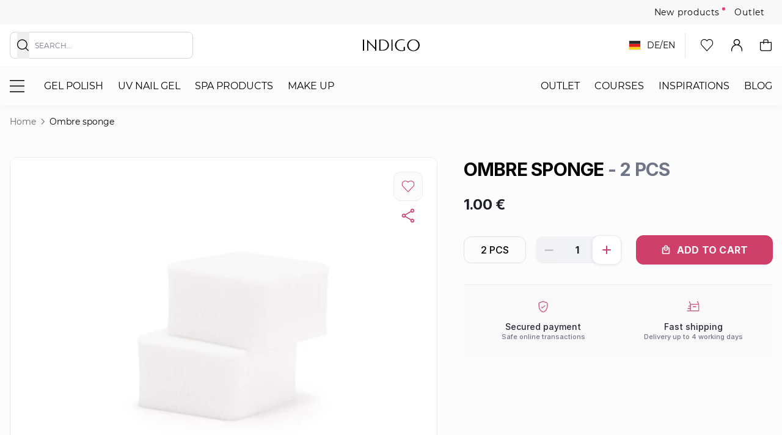

--- FILE ---
content_type: text/html; charset=UTF-8
request_url: https://www.indigo-nails.com/eu-en/ombre-sponge-2pcs
body_size: 129692
content:
<!doctype html>
<html lang="en">
<head prefix="og: http://ogp.me/ns# fb: http://ogp.me/ns/fb# product: http://ogp.me/ns/product#">
    <meta charset="utf-8"/><script type="text/javascript">(window.NREUM||(NREUM={})).init={privacy:{cookies_enabled:false},ajax:{deny_list:[]},feature_flags:["soft_nav"],distributed_tracing:{enabled:true}};(window.NREUM||(NREUM={})).loader_config={agentID:"538520620",accountID:"4163141",trustKey:"4163141",licenseKey:"NRJS-1c7ce08cb38dd3452b6",applicationID:"480986811",browserID:"538520620"};;/*! For license information please see nr-loader-rum-1.308.0.min.js.LICENSE.txt */
(()=>{var e,t,r={163:(e,t,r)=>{"use strict";r.d(t,{j:()=>E});var n=r(384),i=r(1741);var a=r(2555);r(860).K7.genericEvents;const s="experimental.resources",o="register",c=e=>{if(!e||"string"!=typeof e)return!1;try{document.createDocumentFragment().querySelector(e)}catch{return!1}return!0};var d=r(2614),u=r(944),l=r(8122);const f="[data-nr-mask]",g=e=>(0,l.a)(e,(()=>{const e={feature_flags:[],experimental:{allow_registered_children:!1,resources:!1},mask_selector:"*",block_selector:"[data-nr-block]",mask_input_options:{color:!1,date:!1,"datetime-local":!1,email:!1,month:!1,number:!1,range:!1,search:!1,tel:!1,text:!1,time:!1,url:!1,week:!1,textarea:!1,select:!1,password:!0}};return{ajax:{deny_list:void 0,block_internal:!0,enabled:!0,autoStart:!0},api:{get allow_registered_children(){return e.feature_flags.includes(o)||e.experimental.allow_registered_children},set allow_registered_children(t){e.experimental.allow_registered_children=t},duplicate_registered_data:!1},browser_consent_mode:{enabled:!1},distributed_tracing:{enabled:void 0,exclude_newrelic_header:void 0,cors_use_newrelic_header:void 0,cors_use_tracecontext_headers:void 0,allowed_origins:void 0},get feature_flags(){return e.feature_flags},set feature_flags(t){e.feature_flags=t},generic_events:{enabled:!0,autoStart:!0},harvest:{interval:30},jserrors:{enabled:!0,autoStart:!0},logging:{enabled:!0,autoStart:!0},metrics:{enabled:!0,autoStart:!0},obfuscate:void 0,page_action:{enabled:!0},page_view_event:{enabled:!0,autoStart:!0},page_view_timing:{enabled:!0,autoStart:!0},performance:{capture_marks:!1,capture_measures:!1,capture_detail:!0,resources:{get enabled(){return e.feature_flags.includes(s)||e.experimental.resources},set enabled(t){e.experimental.resources=t},asset_types:[],first_party_domains:[],ignore_newrelic:!0}},privacy:{cookies_enabled:!0},proxy:{assets:void 0,beacon:void 0},session:{expiresMs:d.wk,inactiveMs:d.BB},session_replay:{autoStart:!0,enabled:!1,preload:!1,sampling_rate:10,error_sampling_rate:100,collect_fonts:!1,inline_images:!1,fix_stylesheets:!0,mask_all_inputs:!0,get mask_text_selector(){return e.mask_selector},set mask_text_selector(t){c(t)?e.mask_selector="".concat(t,",").concat(f):""===t||null===t?e.mask_selector=f:(0,u.R)(5,t)},get block_class(){return"nr-block"},get ignore_class(){return"nr-ignore"},get mask_text_class(){return"nr-mask"},get block_selector(){return e.block_selector},set block_selector(t){c(t)?e.block_selector+=",".concat(t):""!==t&&(0,u.R)(6,t)},get mask_input_options(){return e.mask_input_options},set mask_input_options(t){t&&"object"==typeof t?e.mask_input_options={...t,password:!0}:(0,u.R)(7,t)}},session_trace:{enabled:!0,autoStart:!0},soft_navigations:{enabled:!0,autoStart:!0},spa:{enabled:!0,autoStart:!0},ssl:void 0,user_actions:{enabled:!0,elementAttributes:["id","className","tagName","type"]}}})());var p=r(6154),m=r(9324);let h=0;const v={buildEnv:m.F3,distMethod:m.Xs,version:m.xv,originTime:p.WN},b={consented:!1},y={appMetadata:{},get consented(){return this.session?.state?.consent||b.consented},set consented(e){b.consented=e},customTransaction:void 0,denyList:void 0,disabled:!1,harvester:void 0,isolatedBacklog:!1,isRecording:!1,loaderType:void 0,maxBytes:3e4,obfuscator:void 0,onerror:void 0,ptid:void 0,releaseIds:{},session:void 0,timeKeeper:void 0,registeredEntities:[],jsAttributesMetadata:{bytes:0},get harvestCount(){return++h}},_=e=>{const t=(0,l.a)(e,y),r=Object.keys(v).reduce((e,t)=>(e[t]={value:v[t],writable:!1,configurable:!0,enumerable:!0},e),{});return Object.defineProperties(t,r)};var w=r(5701);const x=e=>{const t=e.startsWith("http");e+="/",r.p=t?e:"https://"+e};var R=r(7836),k=r(3241);const A={accountID:void 0,trustKey:void 0,agentID:void 0,licenseKey:void 0,applicationID:void 0,xpid:void 0},S=e=>(0,l.a)(e,A),T=new Set;function E(e,t={},r,s){let{init:o,info:c,loader_config:d,runtime:u={},exposed:l=!0}=t;if(!c){const e=(0,n.pV)();o=e.init,c=e.info,d=e.loader_config}e.init=g(o||{}),e.loader_config=S(d||{}),c.jsAttributes??={},p.bv&&(c.jsAttributes.isWorker=!0),e.info=(0,a.D)(c);const f=e.init,m=[c.beacon,c.errorBeacon];T.has(e.agentIdentifier)||(f.proxy.assets&&(x(f.proxy.assets),m.push(f.proxy.assets)),f.proxy.beacon&&m.push(f.proxy.beacon),e.beacons=[...m],function(e){const t=(0,n.pV)();Object.getOwnPropertyNames(i.W.prototype).forEach(r=>{const n=i.W.prototype[r];if("function"!=typeof n||"constructor"===n)return;let a=t[r];e[r]&&!1!==e.exposed&&"micro-agent"!==e.runtime?.loaderType&&(t[r]=(...t)=>{const n=e[r](...t);return a?a(...t):n})})}(e),(0,n.US)("activatedFeatures",w.B)),u.denyList=[...f.ajax.deny_list||[],...f.ajax.block_internal?m:[]],u.ptid=e.agentIdentifier,u.loaderType=r,e.runtime=_(u),T.has(e.agentIdentifier)||(e.ee=R.ee.get(e.agentIdentifier),e.exposed=l,(0,k.W)({agentIdentifier:e.agentIdentifier,drained:!!w.B?.[e.agentIdentifier],type:"lifecycle",name:"initialize",feature:void 0,data:e.config})),T.add(e.agentIdentifier)}},384:(e,t,r)=>{"use strict";r.d(t,{NT:()=>s,US:()=>u,Zm:()=>o,bQ:()=>d,dV:()=>c,pV:()=>l});var n=r(6154),i=r(1863),a=r(1910);const s={beacon:"bam.nr-data.net",errorBeacon:"bam.nr-data.net"};function o(){return n.gm.NREUM||(n.gm.NREUM={}),void 0===n.gm.newrelic&&(n.gm.newrelic=n.gm.NREUM),n.gm.NREUM}function c(){let e=o();return e.o||(e.o={ST:n.gm.setTimeout,SI:n.gm.setImmediate||n.gm.setInterval,CT:n.gm.clearTimeout,XHR:n.gm.XMLHttpRequest,REQ:n.gm.Request,EV:n.gm.Event,PR:n.gm.Promise,MO:n.gm.MutationObserver,FETCH:n.gm.fetch,WS:n.gm.WebSocket},(0,a.i)(...Object.values(e.o))),e}function d(e,t){let r=o();r.initializedAgents??={},t.initializedAt={ms:(0,i.t)(),date:new Date},r.initializedAgents[e]=t}function u(e,t){o()[e]=t}function l(){return function(){let e=o();const t=e.info||{};e.info={beacon:s.beacon,errorBeacon:s.errorBeacon,...t}}(),function(){let e=o();const t=e.init||{};e.init={...t}}(),c(),function(){let e=o();const t=e.loader_config||{};e.loader_config={...t}}(),o()}},782:(e,t,r)=>{"use strict";r.d(t,{T:()=>n});const n=r(860).K7.pageViewTiming},860:(e,t,r)=>{"use strict";r.d(t,{$J:()=>u,K7:()=>c,P3:()=>d,XX:()=>i,Yy:()=>o,df:()=>a,qY:()=>n,v4:()=>s});const n="events",i="jserrors",a="browser/blobs",s="rum",o="browser/logs",c={ajax:"ajax",genericEvents:"generic_events",jserrors:i,logging:"logging",metrics:"metrics",pageAction:"page_action",pageViewEvent:"page_view_event",pageViewTiming:"page_view_timing",sessionReplay:"session_replay",sessionTrace:"session_trace",softNav:"soft_navigations",spa:"spa"},d={[c.pageViewEvent]:1,[c.pageViewTiming]:2,[c.metrics]:3,[c.jserrors]:4,[c.spa]:5,[c.ajax]:6,[c.sessionTrace]:7,[c.softNav]:8,[c.sessionReplay]:9,[c.logging]:10,[c.genericEvents]:11},u={[c.pageViewEvent]:s,[c.pageViewTiming]:n,[c.ajax]:n,[c.spa]:n,[c.softNav]:n,[c.metrics]:i,[c.jserrors]:i,[c.sessionTrace]:a,[c.sessionReplay]:a,[c.logging]:o,[c.genericEvents]:"ins"}},944:(e,t,r)=>{"use strict";r.d(t,{R:()=>i});var n=r(3241);function i(e,t){"function"==typeof console.debug&&(console.debug("New Relic Warning: https://github.com/newrelic/newrelic-browser-agent/blob/main/docs/warning-codes.md#".concat(e),t),(0,n.W)({agentIdentifier:null,drained:null,type:"data",name:"warn",feature:"warn",data:{code:e,secondary:t}}))}},1687:(e,t,r)=>{"use strict";r.d(t,{Ak:()=>d,Ze:()=>f,x3:()=>u});var n=r(3241),i=r(7836),a=r(3606),s=r(860),o=r(2646);const c={};function d(e,t){const r={staged:!1,priority:s.P3[t]||0};l(e),c[e].get(t)||c[e].set(t,r)}function u(e,t){e&&c[e]&&(c[e].get(t)&&c[e].delete(t),p(e,t,!1),c[e].size&&g(e))}function l(e){if(!e)throw new Error("agentIdentifier required");c[e]||(c[e]=new Map)}function f(e="",t="feature",r=!1){if(l(e),!e||!c[e].get(t)||r)return p(e,t);c[e].get(t).staged=!0,g(e)}function g(e){const t=Array.from(c[e]);t.every(([e,t])=>t.staged)&&(t.sort((e,t)=>e[1].priority-t[1].priority),t.forEach(([t])=>{c[e].delete(t),p(e,t)}))}function p(e,t,r=!0){const s=e?i.ee.get(e):i.ee,c=a.i.handlers;if(!s.aborted&&s.backlog&&c){if((0,n.W)({agentIdentifier:e,type:"lifecycle",name:"drain",feature:t}),r){const e=s.backlog[t],r=c[t];if(r){for(let t=0;e&&t<e.length;++t)m(e[t],r);Object.entries(r).forEach(([e,t])=>{Object.values(t||{}).forEach(t=>{t[0]?.on&&t[0]?.context()instanceof o.y&&t[0].on(e,t[1])})})}}s.isolatedBacklog||delete c[t],s.backlog[t]=null,s.emit("drain-"+t,[])}}function m(e,t){var r=e[1];Object.values(t[r]||{}).forEach(t=>{var r=e[0];if(t[0]===r){var n=t[1],i=e[3],a=e[2];n.apply(i,a)}})}},1738:(e,t,r)=>{"use strict";r.d(t,{U:()=>g,Y:()=>f});var n=r(3241),i=r(9908),a=r(1863),s=r(944),o=r(5701),c=r(3969),d=r(8362),u=r(860),l=r(4261);function f(e,t,r,a){const f=a||r;!f||f[e]&&f[e]!==d.d.prototype[e]||(f[e]=function(){(0,i.p)(c.xV,["API/"+e+"/called"],void 0,u.K7.metrics,r.ee),(0,n.W)({agentIdentifier:r.agentIdentifier,drained:!!o.B?.[r.agentIdentifier],type:"data",name:"api",feature:l.Pl+e,data:{}});try{return t.apply(this,arguments)}catch(e){(0,s.R)(23,e)}})}function g(e,t,r,n,s){const o=e.info;null===r?delete o.jsAttributes[t]:o.jsAttributes[t]=r,(s||null===r)&&(0,i.p)(l.Pl+n,[(0,a.t)(),t,r],void 0,"session",e.ee)}},1741:(e,t,r)=>{"use strict";r.d(t,{W:()=>a});var n=r(944),i=r(4261);class a{#e(e,...t){if(this[e]!==a.prototype[e])return this[e](...t);(0,n.R)(35,e)}addPageAction(e,t){return this.#e(i.hG,e,t)}register(e){return this.#e(i.eY,e)}recordCustomEvent(e,t){return this.#e(i.fF,e,t)}setPageViewName(e,t){return this.#e(i.Fw,e,t)}setCustomAttribute(e,t,r){return this.#e(i.cD,e,t,r)}noticeError(e,t){return this.#e(i.o5,e,t)}setUserId(e,t=!1){return this.#e(i.Dl,e,t)}setApplicationVersion(e){return this.#e(i.nb,e)}setErrorHandler(e){return this.#e(i.bt,e)}addRelease(e,t){return this.#e(i.k6,e,t)}log(e,t){return this.#e(i.$9,e,t)}start(){return this.#e(i.d3)}finished(e){return this.#e(i.BL,e)}recordReplay(){return this.#e(i.CH)}pauseReplay(){return this.#e(i.Tb)}addToTrace(e){return this.#e(i.U2,e)}setCurrentRouteName(e){return this.#e(i.PA,e)}interaction(e){return this.#e(i.dT,e)}wrapLogger(e,t,r){return this.#e(i.Wb,e,t,r)}measure(e,t){return this.#e(i.V1,e,t)}consent(e){return this.#e(i.Pv,e)}}},1863:(e,t,r)=>{"use strict";function n(){return Math.floor(performance.now())}r.d(t,{t:()=>n})},1910:(e,t,r)=>{"use strict";r.d(t,{i:()=>a});var n=r(944);const i=new Map;function a(...e){return e.every(e=>{if(i.has(e))return i.get(e);const t="function"==typeof e?e.toString():"",r=t.includes("[native code]"),a=t.includes("nrWrapper");return r||a||(0,n.R)(64,e?.name||t),i.set(e,r),r})}},2555:(e,t,r)=>{"use strict";r.d(t,{D:()=>o,f:()=>s});var n=r(384),i=r(8122);const a={beacon:n.NT.beacon,errorBeacon:n.NT.errorBeacon,licenseKey:void 0,applicationID:void 0,sa:void 0,queueTime:void 0,applicationTime:void 0,ttGuid:void 0,user:void 0,account:void 0,product:void 0,extra:void 0,jsAttributes:{},userAttributes:void 0,atts:void 0,transactionName:void 0,tNamePlain:void 0};function s(e){try{return!!e.licenseKey&&!!e.errorBeacon&&!!e.applicationID}catch(e){return!1}}const o=e=>(0,i.a)(e,a)},2614:(e,t,r)=>{"use strict";r.d(t,{BB:()=>s,H3:()=>n,g:()=>d,iL:()=>c,tS:()=>o,uh:()=>i,wk:()=>a});const n="NRBA",i="SESSION",a=144e5,s=18e5,o={STARTED:"session-started",PAUSE:"session-pause",RESET:"session-reset",RESUME:"session-resume",UPDATE:"session-update"},c={SAME_TAB:"same-tab",CROSS_TAB:"cross-tab"},d={OFF:0,FULL:1,ERROR:2}},2646:(e,t,r)=>{"use strict";r.d(t,{y:()=>n});class n{constructor(e){this.contextId=e}}},2843:(e,t,r)=>{"use strict";r.d(t,{G:()=>a,u:()=>i});var n=r(3878);function i(e,t=!1,r,i){(0,n.DD)("visibilitychange",function(){if(t)return void("hidden"===document.visibilityState&&e());e(document.visibilityState)},r,i)}function a(e,t,r){(0,n.sp)("pagehide",e,t,r)}},3241:(e,t,r)=>{"use strict";r.d(t,{W:()=>a});var n=r(6154);const i="newrelic";function a(e={}){try{n.gm.dispatchEvent(new CustomEvent(i,{detail:e}))}catch(e){}}},3606:(e,t,r)=>{"use strict";r.d(t,{i:()=>a});var n=r(9908);a.on=s;var i=a.handlers={};function a(e,t,r,a){s(a||n.d,i,e,t,r)}function s(e,t,r,i,a){a||(a="feature"),e||(e=n.d);var s=t[a]=t[a]||{};(s[r]=s[r]||[]).push([e,i])}},3878:(e,t,r)=>{"use strict";function n(e,t){return{capture:e,passive:!1,signal:t}}function i(e,t,r=!1,i){window.addEventListener(e,t,n(r,i))}function a(e,t,r=!1,i){document.addEventListener(e,t,n(r,i))}r.d(t,{DD:()=>a,jT:()=>n,sp:()=>i})},3969:(e,t,r)=>{"use strict";r.d(t,{TZ:()=>n,XG:()=>o,rs:()=>i,xV:()=>s,z_:()=>a});const n=r(860).K7.metrics,i="sm",a="cm",s="storeSupportabilityMetrics",o="storeEventMetrics"},4234:(e,t,r)=>{"use strict";r.d(t,{W:()=>a});var n=r(7836),i=r(1687);class a{constructor(e,t){this.agentIdentifier=e,this.ee=n.ee.get(e),this.featureName=t,this.blocked=!1}deregisterDrain(){(0,i.x3)(this.agentIdentifier,this.featureName)}}},4261:(e,t,r)=>{"use strict";r.d(t,{$9:()=>d,BL:()=>o,CH:()=>g,Dl:()=>_,Fw:()=>y,PA:()=>h,Pl:()=>n,Pv:()=>k,Tb:()=>l,U2:()=>a,V1:()=>R,Wb:()=>x,bt:()=>b,cD:()=>v,d3:()=>w,dT:()=>c,eY:()=>p,fF:()=>f,hG:()=>i,k6:()=>s,nb:()=>m,o5:()=>u});const n="api-",i="addPageAction",a="addToTrace",s="addRelease",o="finished",c="interaction",d="log",u="noticeError",l="pauseReplay",f="recordCustomEvent",g="recordReplay",p="register",m="setApplicationVersion",h="setCurrentRouteName",v="setCustomAttribute",b="setErrorHandler",y="setPageViewName",_="setUserId",w="start",x="wrapLogger",R="measure",k="consent"},5289:(e,t,r)=>{"use strict";r.d(t,{GG:()=>s,Qr:()=>c,sB:()=>o});var n=r(3878),i=r(6389);function a(){return"undefined"==typeof document||"complete"===document.readyState}function s(e,t){if(a())return e();const r=(0,i.J)(e),s=setInterval(()=>{a()&&(clearInterval(s),r())},500);(0,n.sp)("load",r,t)}function o(e){if(a())return e();(0,n.DD)("DOMContentLoaded",e)}function c(e){if(a())return e();(0,n.sp)("popstate",e)}},5607:(e,t,r)=>{"use strict";r.d(t,{W:()=>n});const n=(0,r(9566).bz)()},5701:(e,t,r)=>{"use strict";r.d(t,{B:()=>a,t:()=>s});var n=r(3241);const i=new Set,a={};function s(e,t){const r=t.agentIdentifier;a[r]??={},e&&"object"==typeof e&&(i.has(r)||(t.ee.emit("rumresp",[e]),a[r]=e,i.add(r),(0,n.W)({agentIdentifier:r,loaded:!0,drained:!0,type:"lifecycle",name:"load",feature:void 0,data:e})))}},6154:(e,t,r)=>{"use strict";r.d(t,{OF:()=>c,RI:()=>i,WN:()=>u,bv:()=>a,eN:()=>l,gm:()=>s,mw:()=>o,sb:()=>d});var n=r(1863);const i="undefined"!=typeof window&&!!window.document,a="undefined"!=typeof WorkerGlobalScope&&("undefined"!=typeof self&&self instanceof WorkerGlobalScope&&self.navigator instanceof WorkerNavigator||"undefined"!=typeof globalThis&&globalThis instanceof WorkerGlobalScope&&globalThis.navigator instanceof WorkerNavigator),s=i?window:"undefined"!=typeof WorkerGlobalScope&&("undefined"!=typeof self&&self instanceof WorkerGlobalScope&&self||"undefined"!=typeof globalThis&&globalThis instanceof WorkerGlobalScope&&globalThis),o=Boolean("hidden"===s?.document?.visibilityState),c=/iPad|iPhone|iPod/.test(s.navigator?.userAgent),d=c&&"undefined"==typeof SharedWorker,u=((()=>{const e=s.navigator?.userAgent?.match(/Firefox[/\s](\d+\.\d+)/);Array.isArray(e)&&e.length>=2&&e[1]})(),Date.now()-(0,n.t)()),l=()=>"undefined"!=typeof PerformanceNavigationTiming&&s?.performance?.getEntriesByType("navigation")?.[0]?.responseStart},6389:(e,t,r)=>{"use strict";function n(e,t=500,r={}){const n=r?.leading||!1;let i;return(...r)=>{n&&void 0===i&&(e.apply(this,r),i=setTimeout(()=>{i=clearTimeout(i)},t)),n||(clearTimeout(i),i=setTimeout(()=>{e.apply(this,r)},t))}}function i(e){let t=!1;return(...r)=>{t||(t=!0,e.apply(this,r))}}r.d(t,{J:()=>i,s:()=>n})},6630:(e,t,r)=>{"use strict";r.d(t,{T:()=>n});const n=r(860).K7.pageViewEvent},7699:(e,t,r)=>{"use strict";r.d(t,{It:()=>a,KC:()=>o,No:()=>i,qh:()=>s});var n=r(860);const i=16e3,a=1e6,s="SESSION_ERROR",o={[n.K7.logging]:!0,[n.K7.genericEvents]:!1,[n.K7.jserrors]:!1,[n.K7.ajax]:!1}},7836:(e,t,r)=>{"use strict";r.d(t,{P:()=>o,ee:()=>c});var n=r(384),i=r(8990),a=r(2646),s=r(5607);const o="nr@context:".concat(s.W),c=function e(t,r){var n={},s={},u={},l=!1;try{l=16===r.length&&d.initializedAgents?.[r]?.runtime.isolatedBacklog}catch(e){}var f={on:p,addEventListener:p,removeEventListener:function(e,t){var r=n[e];if(!r)return;for(var i=0;i<r.length;i++)r[i]===t&&r.splice(i,1)},emit:function(e,r,n,i,a){!1!==a&&(a=!0);if(c.aborted&&!i)return;t&&a&&t.emit(e,r,n);var o=g(n);m(e).forEach(e=>{e.apply(o,r)});var d=v()[s[e]];d&&d.push([f,e,r,o]);return o},get:h,listeners:m,context:g,buffer:function(e,t){const r=v();if(t=t||"feature",f.aborted)return;Object.entries(e||{}).forEach(([e,n])=>{s[n]=t,t in r||(r[t]=[])})},abort:function(){f._aborted=!0,Object.keys(f.backlog).forEach(e=>{delete f.backlog[e]})},isBuffering:function(e){return!!v()[s[e]]},debugId:r,backlog:l?{}:t&&"object"==typeof t.backlog?t.backlog:{},isolatedBacklog:l};return Object.defineProperty(f,"aborted",{get:()=>{let e=f._aborted||!1;return e||(t&&(e=t.aborted),e)}}),f;function g(e){return e&&e instanceof a.y?e:e?(0,i.I)(e,o,()=>new a.y(o)):new a.y(o)}function p(e,t){n[e]=m(e).concat(t)}function m(e){return n[e]||[]}function h(t){return u[t]=u[t]||e(f,t)}function v(){return f.backlog}}(void 0,"globalEE"),d=(0,n.Zm)();d.ee||(d.ee=c)},8122:(e,t,r)=>{"use strict";r.d(t,{a:()=>i});var n=r(944);function i(e,t){try{if(!e||"object"!=typeof e)return(0,n.R)(3);if(!t||"object"!=typeof t)return(0,n.R)(4);const r=Object.create(Object.getPrototypeOf(t),Object.getOwnPropertyDescriptors(t)),a=0===Object.keys(r).length?e:r;for(let s in a)if(void 0!==e[s])try{if(null===e[s]){r[s]=null;continue}Array.isArray(e[s])&&Array.isArray(t[s])?r[s]=Array.from(new Set([...e[s],...t[s]])):"object"==typeof e[s]&&"object"==typeof t[s]?r[s]=i(e[s],t[s]):r[s]=e[s]}catch(e){r[s]||(0,n.R)(1,e)}return r}catch(e){(0,n.R)(2,e)}}},8362:(e,t,r)=>{"use strict";r.d(t,{d:()=>a});var n=r(9566),i=r(1741);class a extends i.W{agentIdentifier=(0,n.LA)(16)}},8374:(e,t,r)=>{r.nc=(()=>{try{return document?.currentScript?.nonce}catch(e){}return""})()},8990:(e,t,r)=>{"use strict";r.d(t,{I:()=>i});var n=Object.prototype.hasOwnProperty;function i(e,t,r){if(n.call(e,t))return e[t];var i=r();if(Object.defineProperty&&Object.keys)try{return Object.defineProperty(e,t,{value:i,writable:!0,enumerable:!1}),i}catch(e){}return e[t]=i,i}},9324:(e,t,r)=>{"use strict";r.d(t,{F3:()=>i,Xs:()=>a,xv:()=>n});const n="1.308.0",i="PROD",a="CDN"},9566:(e,t,r)=>{"use strict";r.d(t,{LA:()=>o,bz:()=>s});var n=r(6154);const i="xxxxxxxx-xxxx-4xxx-yxxx-xxxxxxxxxxxx";function a(e,t){return e?15&e[t]:16*Math.random()|0}function s(){const e=n.gm?.crypto||n.gm?.msCrypto;let t,r=0;return e&&e.getRandomValues&&(t=e.getRandomValues(new Uint8Array(30))),i.split("").map(e=>"x"===e?a(t,r++).toString(16):"y"===e?(3&a()|8).toString(16):e).join("")}function o(e){const t=n.gm?.crypto||n.gm?.msCrypto;let r,i=0;t&&t.getRandomValues&&(r=t.getRandomValues(new Uint8Array(e)));const s=[];for(var o=0;o<e;o++)s.push(a(r,i++).toString(16));return s.join("")}},9908:(e,t,r)=>{"use strict";r.d(t,{d:()=>n,p:()=>i});var n=r(7836).ee.get("handle");function i(e,t,r,i,a){a?(a.buffer([e],i),a.emit(e,t,r)):(n.buffer([e],i),n.emit(e,t,r))}}},n={};function i(e){var t=n[e];if(void 0!==t)return t.exports;var a=n[e]={exports:{}};return r[e](a,a.exports,i),a.exports}i.m=r,i.d=(e,t)=>{for(var r in t)i.o(t,r)&&!i.o(e,r)&&Object.defineProperty(e,r,{enumerable:!0,get:t[r]})},i.f={},i.e=e=>Promise.all(Object.keys(i.f).reduce((t,r)=>(i.f[r](e,t),t),[])),i.u=e=>"nr-rum-1.308.0.min.js",i.o=(e,t)=>Object.prototype.hasOwnProperty.call(e,t),e={},t="NRBA-1.308.0.PROD:",i.l=(r,n,a,s)=>{if(e[r])e[r].push(n);else{var o,c;if(void 0!==a)for(var d=document.getElementsByTagName("script"),u=0;u<d.length;u++){var l=d[u];if(l.getAttribute("src")==r||l.getAttribute("data-webpack")==t+a){o=l;break}}if(!o){c=!0;var f={296:"sha512-+MIMDsOcckGXa1EdWHqFNv7P+JUkd5kQwCBr3KE6uCvnsBNUrdSt4a/3/L4j4TxtnaMNjHpza2/erNQbpacJQA=="};(o=document.createElement("script")).charset="utf-8",i.nc&&o.setAttribute("nonce",i.nc),o.setAttribute("data-webpack",t+a),o.src=r,0!==o.src.indexOf(window.location.origin+"/")&&(o.crossOrigin="anonymous"),f[s]&&(o.integrity=f[s])}e[r]=[n];var g=(t,n)=>{o.onerror=o.onload=null,clearTimeout(p);var i=e[r];if(delete e[r],o.parentNode&&o.parentNode.removeChild(o),i&&i.forEach(e=>e(n)),t)return t(n)},p=setTimeout(g.bind(null,void 0,{type:"timeout",target:o}),12e4);o.onerror=g.bind(null,o.onerror),o.onload=g.bind(null,o.onload),c&&document.head.appendChild(o)}},i.r=e=>{"undefined"!=typeof Symbol&&Symbol.toStringTag&&Object.defineProperty(e,Symbol.toStringTag,{value:"Module"}),Object.defineProperty(e,"__esModule",{value:!0})},i.p="https://js-agent.newrelic.com/",(()=>{var e={374:0,840:0};i.f.j=(t,r)=>{var n=i.o(e,t)?e[t]:void 0;if(0!==n)if(n)r.push(n[2]);else{var a=new Promise((r,i)=>n=e[t]=[r,i]);r.push(n[2]=a);var s=i.p+i.u(t),o=new Error;i.l(s,r=>{if(i.o(e,t)&&(0!==(n=e[t])&&(e[t]=void 0),n)){var a=r&&("load"===r.type?"missing":r.type),s=r&&r.target&&r.target.src;o.message="Loading chunk "+t+" failed: ("+a+": "+s+")",o.name="ChunkLoadError",o.type=a,o.request=s,n[1](o)}},"chunk-"+t,t)}};var t=(t,r)=>{var n,a,[s,o,c]=r,d=0;if(s.some(t=>0!==e[t])){for(n in o)i.o(o,n)&&(i.m[n]=o[n]);if(c)c(i)}for(t&&t(r);d<s.length;d++)a=s[d],i.o(e,a)&&e[a]&&e[a][0](),e[a]=0},r=self["webpackChunk:NRBA-1.308.0.PROD"]=self["webpackChunk:NRBA-1.308.0.PROD"]||[];r.forEach(t.bind(null,0)),r.push=t.bind(null,r.push.bind(r))})(),(()=>{"use strict";i(8374);var e=i(8362),t=i(860);const r=Object.values(t.K7);var n=i(163);var a=i(9908),s=i(1863),o=i(4261),c=i(1738);var d=i(1687),u=i(4234),l=i(5289),f=i(6154),g=i(944),p=i(384);const m=e=>f.RI&&!0===e?.privacy.cookies_enabled;function h(e){return!!(0,p.dV)().o.MO&&m(e)&&!0===e?.session_trace.enabled}var v=i(6389),b=i(7699);class y extends u.W{constructor(e,t){super(e.agentIdentifier,t),this.agentRef=e,this.abortHandler=void 0,this.featAggregate=void 0,this.loadedSuccessfully=void 0,this.onAggregateImported=new Promise(e=>{this.loadedSuccessfully=e}),this.deferred=Promise.resolve(),!1===e.init[this.featureName].autoStart?this.deferred=new Promise((t,r)=>{this.ee.on("manual-start-all",(0,v.J)(()=>{(0,d.Ak)(e.agentIdentifier,this.featureName),t()}))}):(0,d.Ak)(e.agentIdentifier,t)}importAggregator(e,t,r={}){if(this.featAggregate)return;const n=async()=>{let n;await this.deferred;try{if(m(e.init)){const{setupAgentSession:t}=await i.e(296).then(i.bind(i,3305));n=t(e)}}catch(e){(0,g.R)(20,e),this.ee.emit("internal-error",[e]),(0,a.p)(b.qh,[e],void 0,this.featureName,this.ee)}try{if(!this.#t(this.featureName,n,e.init))return(0,d.Ze)(this.agentIdentifier,this.featureName),void this.loadedSuccessfully(!1);const{Aggregate:i}=await t();this.featAggregate=new i(e,r),e.runtime.harvester.initializedAggregates.push(this.featAggregate),this.loadedSuccessfully(!0)}catch(e){(0,g.R)(34,e),this.abortHandler?.(),(0,d.Ze)(this.agentIdentifier,this.featureName,!0),this.loadedSuccessfully(!1),this.ee&&this.ee.abort()}};f.RI?(0,l.GG)(()=>n(),!0):n()}#t(e,r,n){if(this.blocked)return!1;switch(e){case t.K7.sessionReplay:return h(n)&&!!r;case t.K7.sessionTrace:return!!r;default:return!0}}}var _=i(6630),w=i(2614),x=i(3241);class R extends y{static featureName=_.T;constructor(e){var t;super(e,_.T),this.setupInspectionEvents(e.agentIdentifier),t=e,(0,c.Y)(o.Fw,function(e,r){"string"==typeof e&&("/"!==e.charAt(0)&&(e="/"+e),t.runtime.customTransaction=(r||"http://custom.transaction")+e,(0,a.p)(o.Pl+o.Fw,[(0,s.t)()],void 0,void 0,t.ee))},t),this.importAggregator(e,()=>i.e(296).then(i.bind(i,3943)))}setupInspectionEvents(e){const t=(t,r)=>{t&&(0,x.W)({agentIdentifier:e,timeStamp:t.timeStamp,loaded:"complete"===t.target.readyState,type:"window",name:r,data:t.target.location+""})};(0,l.sB)(e=>{t(e,"DOMContentLoaded")}),(0,l.GG)(e=>{t(e,"load")}),(0,l.Qr)(e=>{t(e,"navigate")}),this.ee.on(w.tS.UPDATE,(t,r)=>{(0,x.W)({agentIdentifier:e,type:"lifecycle",name:"session",data:r})})}}class k extends e.d{constructor(e){var t;(super(),f.gm)?(this.features={},(0,p.bQ)(this.agentIdentifier,this),this.desiredFeatures=new Set(e.features||[]),this.desiredFeatures.add(R),(0,n.j)(this,e,e.loaderType||"agent"),t=this,(0,c.Y)(o.cD,function(e,r,n=!1){if("string"==typeof e){if(["string","number","boolean"].includes(typeof r)||null===r)return(0,c.U)(t,e,r,o.cD,n);(0,g.R)(40,typeof r)}else(0,g.R)(39,typeof e)},t),function(e){(0,c.Y)(o.Dl,function(t,r=!1){if("string"!=typeof t&&null!==t)return void(0,g.R)(41,typeof t);const n=e.info.jsAttributes["enduser.id"];r&&null!=n&&n!==t?(0,a.p)(o.Pl+"setUserIdAndResetSession",[t],void 0,"session",e.ee):(0,c.U)(e,"enduser.id",t,o.Dl,!0)},e)}(this),function(e){(0,c.Y)(o.nb,function(t){if("string"==typeof t||null===t)return(0,c.U)(e,"application.version",t,o.nb,!1);(0,g.R)(42,typeof t)},e)}(this),function(e){(0,c.Y)(o.d3,function(){e.ee.emit("manual-start-all")},e)}(this),function(e){(0,c.Y)(o.Pv,function(t=!0){if("boolean"==typeof t){if((0,a.p)(o.Pl+o.Pv,[t],void 0,"session",e.ee),e.runtime.consented=t,t){const t=e.features.page_view_event;t.onAggregateImported.then(e=>{const r=t.featAggregate;e&&!r.sentRum&&r.sendRum()})}}else(0,g.R)(65,typeof t)},e)}(this),this.run()):(0,g.R)(21)}get config(){return{info:this.info,init:this.init,loader_config:this.loader_config,runtime:this.runtime}}get api(){return this}run(){try{const e=function(e){const t={};return r.forEach(r=>{t[r]=!!e[r]?.enabled}),t}(this.init),n=[...this.desiredFeatures];n.sort((e,r)=>t.P3[e.featureName]-t.P3[r.featureName]),n.forEach(r=>{if(!e[r.featureName]&&r.featureName!==t.K7.pageViewEvent)return;if(r.featureName===t.K7.spa)return void(0,g.R)(67);const n=function(e){switch(e){case t.K7.ajax:return[t.K7.jserrors];case t.K7.sessionTrace:return[t.K7.ajax,t.K7.pageViewEvent];case t.K7.sessionReplay:return[t.K7.sessionTrace];case t.K7.pageViewTiming:return[t.K7.pageViewEvent];default:return[]}}(r.featureName).filter(e=>!(e in this.features));n.length>0&&(0,g.R)(36,{targetFeature:r.featureName,missingDependencies:n}),this.features[r.featureName]=new r(this)})}catch(e){(0,g.R)(22,e);for(const e in this.features)this.features[e].abortHandler?.();const t=(0,p.Zm)();delete t.initializedAgents[this.agentIdentifier]?.features,delete this.sharedAggregator;return t.ee.get(this.agentIdentifier).abort(),!1}}}var A=i(2843),S=i(782);class T extends y{static featureName=S.T;constructor(e){super(e,S.T),f.RI&&((0,A.u)(()=>(0,a.p)("docHidden",[(0,s.t)()],void 0,S.T,this.ee),!0),(0,A.G)(()=>(0,a.p)("winPagehide",[(0,s.t)()],void 0,S.T,this.ee)),this.importAggregator(e,()=>i.e(296).then(i.bind(i,2117))))}}var E=i(3969);class I extends y{static featureName=E.TZ;constructor(e){super(e,E.TZ),f.RI&&document.addEventListener("securitypolicyviolation",e=>{(0,a.p)(E.xV,["Generic/CSPViolation/Detected"],void 0,this.featureName,this.ee)}),this.importAggregator(e,()=>i.e(296).then(i.bind(i,9623)))}}new k({features:[R,T,I],loaderType:"lite"})})()})();</script>
<meta name="title" content="Ombre sponge 2PCS | Indigo Nails Store"/>
<meta name="description" content="Try Ombre sponge 2 PCS from Indigo Nails! Click and choose professional nail styling and care products."/>
<meta name="robots" content="INDEX,FOLLOW"/>
<meta name="viewport" content="width=device-width, initial-scale=1"/>
<title>Ombre sponge 2PCS | Indigo Nails Store</title>
<link  rel="stylesheet" type="text/css"  media="all" href="https://www.indigo-nails.com/static/version1767873917/frontend/Indigo/default/en_US/css/styles.css" />
<link  rel="stylesheet" type="text/css"  media="all" href="https://www.indigo-nails.com/static/version1767873917/frontend/Indigo/default/en_US/Mollie_Payment/css/styles.css" />
<link  rel="stylesheet" type="text/css"  media="all" href="https://www.indigo-nails.com/static/version1767873917/frontend/Indigo/default/en_US/css/styles-product.css" />
<link  rel="stylesheet" type="text/css"  media="all" href="https://www.indigo-nails.com/static/version1767873917/frontend/Indigo/default/en_US/css/photoswipe.min.css" />
<link rel="preload" as="font" crossorigin="anonymous" href="https://www.indigo-nails.com/static/version1767873917/frontend/Indigo/default/en_US/fonts/Montserrat-Regular.woff2" />
<link rel="preload" as="font" crossorigin="anonymous" href="https://www.indigo-nails.com/static/version1767873917/frontend/Indigo/default/en_US/fonts/Montserrat-SemiBold.woff2" />
<link rel="preload" as="font" crossorigin="anonymous" href="https://www.indigo-nails.com/static/version1767873917/frontend/Indigo/default/en_US/fonts/OpenSans-Regular.woff2" />
<link rel="preload" as="font" crossorigin="anonymous" href="https://www.indigo-nails.com/static/version1767873917/frontend/Indigo/default/en_US/fonts/OpenSans-Semibold.woff2" />
<link rel="preload" as="font" crossorigin="anonymous" href="https://www.indigo-nails.com/static/version1767873917/frontend/Indigo/default/en_US/fonts/OpenSans-Bold.woff2" />
<link rel="preload" as="font" crossorigin="anonymous" href="https://www.indigo-nails.com/static/version1767873917/frontend/Indigo/default/en_US/fonts/Inter-Bold.woff2" />
<link rel="preload" as="font" crossorigin="anonymous" href="https://www.indigo-nails.com/static/version1767873917/frontend/Indigo/default/en_US/fonts/Inter-Medium.woff2" />
<link rel="preload" as="font" crossorigin="anonymous" href="https://www.indigo-nails.com/static/version1767873917/frontend/Indigo/default/en_US/fonts/Inter-Regular.woff2" />
<link  rel="apple-touch-icon" sizes="180x180" href="https://www.indigo-nails.com/static/version1767873917/frontend/Indigo/default/en_US/Magento_Theme/apple-touch-icon.png" />
<link  rel="icon" type="image/png" sizes="32x32" href="https://www.indigo-nails.com/static/version1767873917/frontend/Indigo/default/en_US/Magento_Theme/favicon-32x32.png" />
<link  rel="icon" type="image/png" sizes="16x16" href="https://www.indigo-nails.com/static/version1767873917/frontend/Indigo/default/en_US/Magento_Theme/favicon-16x16.png" />
<link  rel="canonical" href="https://www.indigo-nails.com/eu-en/ombre-sponge-2pcs" />
<link  rel="icon" type="image/x-icon" href="https://www.indigo-nails.com/media/favicon/default/favicon-16x16.png" />
<link  rel="shortcut icon" type="image/x-icon" href="https://www.indigo-nails.com/media/favicon/default/favicon-16x16.png" />
<!-- This site is converting visitors into subscribers and customers with OptinMonster - https://optinmonster.com -->
<script>(function(d,u,ac){var s=d.createElement('script');s.type='text/javascript';s.src='https://a.omappapi.com/app/js/api.min.js';s.async=true;s.dataset.user=u;s.dataset.account=ac;d.getElementsByTagName('head')[0].appendChild(s);})(document,381033,403993);</script>
<!-- / OptinMonster -->    
<script>
    window.addEventListener('private-content-loaded', (event) => {
        const customerData = event.detail.data?.customer || null
        let userData = {}

        if (customerData?.is_logged_in) {
            userData = {
                user_id: customerData?.user_id || '',
                user_status: 'logged-in',
                user_email: customerData?.user_email || '',
                is_customer: customerData?.is_customer || 'FALSE',
                is_subscriber: customerData?.is_subscriber || 'FALSE',
                page_type: 'Product page'
            }
        } else if(customerData) {
            userData = {
                user_status: 'not logged-in',
                is_customer: 'FALSE',
                is_subscriber: 'FALSE',
                page_type: 'Product page'
            }
        }

        window.dataLayer = window.dataLayer || []
        dataLayer.push({ ecommerce: null })
        window.dataLayer.push({
            event: 'user_data',
            ...userData
        })
    })
</script>
    
        <script type="text&#x2F;javascript">
// Google Tag Manager
        (function(w, d, s, l, i) {
            w[l] = w[l] || [];
            w[l].push({
                'gtm.start': new Date().getTime(),
                event: 'gtm.js'
            });
            var f = d.getElementsByTagName(s)[0],
                j = d.createElement(s),
                dl = l != 'dataLayer' ? '&l=' + l : '';
            j.async = true;
            j.src =
                'https://www.googletagmanager.com/gtm.js?id=' + i + dl;
            f.parentNode.insertBefore(j, f);
        })(window, document, 'script', 'dataLayer', 'GTM-WDTDP67')
</script>            <link rel="alternate" hreflang="pl-PL" href="https://www.indigo-nails.com/gabeczki-do-ombre"/>
            <link rel="alternate" hreflang="en-PL" href="https://www.indigo-nails.com/pl-en/ombre-sponge-2pcs"/>
            <link rel="alternate" hreflang="de" href="https://www.indigo-nails.com/eu-de/schwamme-fur-ombre"/>
            <link rel="alternate" hreflang="de-At" href="https://www.indigo-nails.com/eu-de/schwamme-fur-ombre"/>
            <link rel="alternate" hreflang="en" href="https://www.indigo-nails.com/global-en/ombre-sponge-2pcs"/>
            <link rel="alternate" hreflang="en-BG" href="https://www.indigo-nails.com/eu-en/ombre-sponge-2pcs"/>
            <link rel="alternate" hreflang="en-HR" href="https://www.indigo-nails.com/eu-en/ombre-sponge-2pcs"/>
            <link rel="alternate" hreflang="en-CY" href="https://www.indigo-nails.com/eu-en/ombre-sponge-2pcs"/>
            <link rel="alternate" hreflang="en-CZ" href="https://www.indigo-nails.com/eu-en/ombre-sponge-2pcs"/>
            <link rel="alternate" hreflang="en-DK" href="https://www.indigo-nails.com/eu-en/ombre-sponge-2pcs"/>
            <link rel="alternate" hreflang="en-EE" href="https://www.indigo-nails.com/eu-en/ombre-sponge-2pcs"/>
            <link rel="alternate" hreflang="en-FI" href="https://www.indigo-nails.com/eu-en/ombre-sponge-2pcs"/>
            <link rel="alternate" hreflang="en-GR" href="https://www.indigo-nails.com/eu-en/ombre-sponge-2pcs"/>
            <link rel="alternate" hreflang="es-ES" href="https://www.indigo-nails.com/es-es/esponjas-para-ombre-2-piezas"/>
            <link rel="alternate" hreflang="en-IE" href="https://www.indigo-nails.com/eu-en/ombre-sponge-2pcs"/>
            <link rel="alternate" hreflang="en-LT" href="https://www.indigo-nails.com/eu-en/ombre-sponge-2pcs"/>
            <link rel="alternate" hreflang="en-LU" href="https://www.indigo-nails.com/eu-en/ombre-sponge-2pcs"/>
            <link rel="alternate" hreflang="en-LV" href="https://www.indigo-nails.com/eu-en/ombre-sponge-2pcs"/>
            <link rel="alternate" hreflang="en-MT" href="https://www.indigo-nails.com/eu-en/ombre-sponge-2pcs"/>
            <link rel="alternate" hreflang="en-NL" href="https://www.indigo-nails.com/eu-en/ombre-sponge-2pcs"/>
            <link rel="alternate" hreflang="en-PT" href="https://www.indigo-nails.com/eu-en/ombre-sponge-2pcs"/>
            <link rel="alternate" hreflang="en-RO" href="https://www.indigo-nails.com/eu-en/ombre-sponge-2pcs"/>
            <link rel="alternate" hreflang="en-SK" href="https://www.indigo-nails.com/eu-en/ombre-sponge-2pcs"/>
            <link rel="alternate" hreflang="en-SI" href="https://www.indigo-nails.com/eu-en/ombre-sponge-2pcs"/>
            <link rel="alternate" hreflang="en-SE" href="https://www.indigo-nails.com/eu-en/ombre-sponge-2pcs"/>
            <link rel="alternate" hreflang="en-HU" href="https://www.indigo-nails.com/eu-en/ombre-sponge-2pcs"/>
            <link rel="alternate" hreflang="en-IT" href="https://www.indigo-nails.com/eu-en/ombre-sponge-2pcs"/>
            <link rel="alternate" hreflang="en-GB" href="https://www.indigo-nails.com/uk-en/ombre-sponge"/>
    
<template id="gtm-event-scripts">
    {"view_item_list":"https:\/\/www.indigo-nails.com\/static\/version1767873917\/frontend\/Indigo\/default\/en_US\/js\/gtm-events\/viewItemList.js","add_to_wishlist":"https:\/\/www.indigo-nails.com\/static\/version1767873917\/frontend\/Indigo\/default\/en_US\/js\/gtm-events\/addToWishlist.js","select_item":"https:\/\/www.indigo-nails.com\/static\/version1767873917\/frontend\/Indigo\/default\/en_US\/js\/gtm-events\/selectItem.js","view_promotion":"https:\/\/www.indigo-nails.com\/static\/version1767873917\/frontend\/Indigo\/default\/en_US\/js\/gtm-events\/viewPromotion.js","select_promotion":"https:\/\/www.indigo-nails.com\/static\/version1767873917\/frontend\/Indigo\/default\/en_US\/js\/gtm-events\/selectPromotion.js","view_item":"https:\/\/www.indigo-nails.com\/static\/version1767873917\/frontend\/Indigo\/default\/en_US\/js\/gtm-events\/viewItem.js"}</template>

<script>
    const includeGtmEventsScript = () => {
        return new Promise((resolve) => {
            if (window.GTM_EVENTS_SCRIPT_INCLUDED) {
                resolve(true)
            } else {
                const gtmEventsScript = document.createElement('script')
                gtmEventsScript.type = 'text/javascript'
                gtmEventsScript.src = 'https\u003A\u002F\u002Fwww.indigo\u002Dnails.com\u002Fstatic\u002Fversion1767873917\u002Ffrontend\u002FIndigo\u002Fdefault\u002Fen_US\u002Fjs\u002FgtmEvents.js'

                gtmEventsScript.addEventListener('load', () => {
                    window.GTM_EVENTS_SCRIPT_INCLUDED = true
                    resolve(true)
                })

                document.head.appendChild(gtmEventsScript)
            }
        })
    }
</script>
<script>
    var BASE_URL = 'https://www.indigo-nails.com/eu-en/';
    var THEME_PATH = 'https://www.indigo-nails.com/static/version1767873917/frontend/Indigo/default/en_US';
    var COOKIE_CONFIG = {
        "expires": null,
        "path": "\u002F",
        "domain": ".www.indigo\u002Dnails.com",
        "secure": true,
        "lifetime": "10800",
        "cookie_restriction_enabled": false    };
    var CURRENT_STORE_CODE = 'eu-en';
    var CURRENT_WEBSITE_ID = '3';

    window.hyva = window.hyva || {}

    window.cookie_consent_groups = window.cookie_consent_groups || {}
    window.cookie_consent_groups['necessary'] = true;

    window.cookie_consent_config = window.cookie_consent_config || {};
    window.cookie_consent_config['necessary'] = [].concat(
        window.cookie_consent_config['necessary'] || [],
        [
            'user_allowed_save_cookie',
            'form_key',
            'mage-messages',
            'private_content_version',
            'mage-cache-sessid',
            'last_visited_store',
            'section_data_ids'
        ]
    );
</script>
<script>
    'use strict';
    (function( hyva, undefined ) {

        function lifetimeToExpires(options, defaults) {

            const lifetime = options.lifetime || defaults.lifetime;

            if (lifetime) {
                const date = new Date;
                date.setTime(date.getTime() + lifetime * 1000);
                return date;
            }

            return null;
        }

        function generateRandomString() {

            const allowedCharacters = '0123456789abcdefghijklmnopqrstuvwxyzABCDEFGHIJKLMNOPQRSTUVWXYZ',
                length = 16;

            let formKey = '',
                charactersLength = allowedCharacters.length;

            for (let i = 0; i < length; i++) {
                formKey += allowedCharacters[Math.round(Math.random() * (charactersLength - 1))]
            }

            return formKey;
        }

        const sessionCookieMarker = {noLifetime: true}

        const cookieTempStorage = {};

        const internalCookie = {
            get(name) {
                const v = document.cookie.match('(^|;) ?' + name + '=([^;]*)(;|$)');
                return v ? v[2] : null;
            },
            set(name, value, days, skipSetDomain) {
                let expires,
                    path,
                    domain,
                    secure,
                    samesite;

                const defaultCookieConfig = {
                    expires: null,
                    path: '/',
                    domain: null,
                    secure: false,
                    lifetime: null,
                    samesite: 'lax'
                };

                const cookieConfig = window.COOKIE_CONFIG || {};

                expires = days && days !== sessionCookieMarker
                    ? lifetimeToExpires({lifetime: 24 * 60 * 60 * days, expires: null}, defaultCookieConfig)
                    : lifetimeToExpires(window.COOKIE_CONFIG, defaultCookieConfig) || defaultCookieConfig.expires;

                path = cookieConfig.path || defaultCookieConfig.path;
                domain = !skipSetDomain && (cookieConfig.domain || defaultCookieConfig.domain);
                secure = cookieConfig.secure || defaultCookieConfig.secure;
                samesite = cookieConfig.samesite || defaultCookieConfig.samesite;

                document.cookie = name + "=" + encodeURIComponent(value) +
                    (expires && days !== sessionCookieMarker ? '; expires=' + expires.toGMTString() : '') +
                    (path ? '; path=' + path : '') +
                    (domain ? '; domain=' + domain : '') +
                    (secure ? '; secure' : '') +
                    (samesite ? '; samesite=' + samesite : 'lax');
            },
            isWebsiteAllowedToSaveCookie() {
                const allowedCookies = this.get('user_allowed_save_cookie');
                if (allowedCookies) {
                    const allowedWebsites = JSON.parse(unescape(allowedCookies));

                    return allowedWebsites[CURRENT_WEBSITE_ID] === 1;
                }
                return false;
            },
            getGroupByCookieName(name) {
                const cookieConsentConfig = window.cookie_consent_config || {};
                let group = null;
                for (let prop in cookieConsentConfig) {
                    if (!cookieConsentConfig.hasOwnProperty(prop)) continue;
                    if (cookieConsentConfig[prop].includes(name)) {
                        group = prop;
                        break;
                    }
                }
                return group;
            },
            isCookieAllowed(name) {
                const cookieGroup = this.getGroupByCookieName(name);
                return cookieGroup
                    ? window.cookie_consent_groups[cookieGroup]
                    : this.isWebsiteAllowedToSaveCookie();
            },
            saveTempStorageCookies() {
                for (const [name, data] of Object.entries(cookieTempStorage)) {
                    if (this.isCookieAllowed(name)) {
                        this.set(name, data['value'], data['days'], data['skipSetDomain']);
                        delete cookieTempStorage[name];
                    }
                }
            }
        };

        hyva.getCookie = (name) => {
            const cookieConfig = window.COOKIE_CONFIG || {};

            if (cookieConfig.cookie_restriction_enabled && ! internalCookie.isCookieAllowed(name)) {
                return cookieTempStorage[name] ? cookieTempStorage[name]['value'] : null;
            }

            return internalCookie.get(name);
        }

        hyva.setCookie = (name, value, days, skipSetDomain) => {
            const cookieConfig = window.COOKIE_CONFIG || {};

            if (cookieConfig.cookie_restriction_enabled && ! internalCookie.isCookieAllowed(name)) {
                cookieTempStorage[name] = {value, days, skipSetDomain};
                return;
            }
            return internalCookie.set(name, value, days, skipSetDomain);
        }


        hyva.setSessionCookie = (name, value, skipSetDomain) => {
            return hyva.setCookie(name, value, sessionCookieMarker, skipSetDomain)
        }

        hyva.getBrowserStorage = () => {
            const browserStorage = window.localStorage || window.sessionStorage;
            if (!browserStorage) {
                console.warn('Browser Storage is unavailable');
                return false;
            }
            try {
                browserStorage.setItem('storage_test', '1');
                browserStorage.removeItem('storage_test');
            } catch (error) {
                console.warn('Browser Storage is not accessible', error);
                return false;
            }
            return browserStorage;
        }

        hyva.postForm = (postParams) => {
            const form = document.createElement("form");

            let data = postParams.data;

            if (! postParams.skipUenc && ! data.uenc) {
                data.uenc = btoa(window.location.href);
            }
            form.method = "POST";
            form.action = postParams.action;

            Object.keys(postParams.data).map(key => {
                const field = document.createElement("input");
                field.type = 'hidden'
                field.value = postParams.data[key];
                field.name = key;
                form.appendChild(field);
            });

            const form_key = document.createElement("input");
            form_key.type = 'hidden';
            form_key.value = hyva.getFormKey();
            form_key.name="form_key";
            form.appendChild(form_key);

            document.body.appendChild(form);

            form.submit();
        }

        hyva.getFormKey = function () {
            let formKey = hyva.getCookie('form_key');

            if (!formKey) {
                formKey = generateRandomString();
                hyva.setCookie('form_key', formKey);
            }

            return formKey;
        }

        hyva.formatPrice = (value, showSign, options = {}) => {
            const groupSeparator = options.groupSeparator;
            const decimalSeparator = options.decimalSeparator;
            delete options.groupSeparator;
            delete options.decimalSeparator;

            const locale = 'en\u002DUS';
            const currencyCode = 'EUR';
            const currencySymbol = '\u20AC';

            const formatter = new Intl.NumberFormat(locale, Object.assign({
                style: 'currency',
                currency: currencyCode,
                signDisplay: showSign ? 'always' : 'auto'
            }, options));

            //MACOPEDIA CUSTOM START
            let result =  (typeof Intl.NumberFormat.prototype.formatToParts === 'function') ?
                formatter.formatToParts(value).map(({type, value}) => {
                    switch (type) {
                        case 'currency':
                            return '';
                        case 'minusSign':
                            return '- ';
                        case 'plusSign':
                            return '+ ';
                        case 'group':
                            return groupSeparator !== undefined ? groupSeparator : value;
                        case 'decimal':
                            return decimalSeparator !== undefined ? decimalSeparator : value;
                        default:
                            return value;
                    }
                }).reduce((string, part) => string + part) : formatter.format(value);

            if (['PLN', 'EUR'].includes(currencyCode)) {
                result = result.trim() + ' ' + currencySymbol;
            } else {
                result = currencySymbol + ' ' + result;
            }

            return result
            //MACOPEDIA CUSTOM END
        };

                const formatStr = function (str, nStart) {
            const args = Array.from(arguments).slice(2);

            return str.replace(/(%+)([0-9]+)/g, (m, p, n) => {
                const idx = parseInt(n) - nStart;

                if (args[idx] === null || args[idx] === void 0) {
                    return m;
                }
                return p.length % 2
                    ? p.slice(0, -1).replace('%%', '%') + args[idx]
                    : p.replace('%%', '%') + n;
            })
        }

                hyva.str = function (string) {
            const args = Array.from(arguments);
            args.splice(1, 0, 1);

            return formatStr.apply(undefined, args);
        }

                hyva.strf = function () {
            const args = Array.from(arguments);
            args.splice(1, 0, 0);

            return formatStr.apply(undefined, args);
        }

        /**
         * Take a html string as `content` parameter and
         * extract an element from the DOM to replace in
         * the current page under the same selector,
         * defined by `targetSelector`
         */
        hyva.replaceDomElement = (targetSelector, content) => {
            // Parse the content and extract the DOM node using the `targetSelector`
            const parser = new DOMParser();
            const doc = parser.parseFromString(content, 'text/html');
            const contentNode = doc.querySelector(targetSelector);

            // Bail if content can't be found
            if (!contentNode) {
                return;
            }

            hyva.activateScripts(contentNode)

            // Replace the old DOM node with the new content
            document.querySelector(targetSelector).replaceWith(contentNode);

            // Reload customerSectionData and display cookie-messages if present
            window.dispatchEvent(new CustomEvent("reload-customer-section-data"));
            hyva.initMessages();
        }

        hyva.activateScripts = (contentNode) => {
            // Extract all the script tags from the content.
            // Script tags won't execute when inserted into a dom-element directly,
            // therefore we need to inject them to the head of the document.
            const tmpScripts = contentNode.getElementsByTagName('script');

            if (tmpScripts.length > 0) {
                // Push all script tags into an array
                // (to prevent dom manipulation while iterating over dom nodes)
                const scripts = [];
                for (let i = 0; i < tmpScripts.length; i++) {
                    scripts.push(tmpScripts[i]);
                }

                // Iterate over all script tags and duplicate+inject each into the head
                for (let i = 0; i < scripts.length; i++) {
                    let script = document.createElement('script');
                    script.innerHTML = scripts[i].innerHTML;

                    document.head.appendChild(script);

                    // Remove the original (non-executing) node from the content
                    scripts[i].parentNode.removeChild(scripts[i]);
                }
            }
            return contentNode;
        }

                const replace = {['+']: '-', ['/']: '_', ['=']: ','};
        hyva.getUenc = () => btoa(window.location.href).replace(/[+/=]/g, match => replace[match]);

        let currentTrap;

        const focusableElements = (rootElement) => {
            const selector = 'button, [href], input, select, textarea, details, [tabindex]:not([tabindex="-1"]';
            return Array.from(rootElement.querySelectorAll(selector))
                .filter(el => {
                    return el.style.display !== 'none'
                        && !el.disabled
                        && el.tabIndex !== -1
                        && (el.offsetWidth || el.offsetHeight || el.getClientRects().length)
                })
        }

        const focusTrap = (e) => {
            const isTabPressed = e.key === 'Tab' || e.keyCode === 9;
            if (!isTabPressed) return;

            const focusable = focusableElements(currentTrap)
            const firstFocusableElement = focusable[0]
            const lastFocusableElement = focusable[focusable.length - 1]

            e.shiftKey
                ? document.activeElement === firstFocusableElement && (lastFocusableElement.focus(), e.preventDefault())
                : document.activeElement === lastFocusableElement && (firstFocusableElement.focus(), e.preventDefault())
        };

        hyva.releaseFocus = (rootElement) => {
            if (currentTrap && (!rootElement || rootElement === currentTrap)) {
                currentTrap.removeEventListener('keydown', focusTrap)
                currentTrap = null
            }
        }
        hyva.trapFocus = (rootElement) => {
            if (!rootElement) return;
            hyva.releaseFocus()
            currentTrap = rootElement
            rootElement.addEventListener('keydown', focusTrap)
            const firstElement = focusableElements(rootElement)[0]
            firstElement && firstElement.focus()
        }

                hyva.alpineInitialized = (fn) => window.addEventListener('alpine:initialized', fn, {once: true})
                window.addEventListener('user-allowed-save-cookie', () => internalCookie.saveTempStorageCookies())

    }( window.hyva = window.hyva || {} ));
</script>
<script>
    if (!window.IntersectionObserver) {
        window.IntersectionObserver = function (callback) {
            this.observe = el => el && callback(this.takeRecords());
            this.takeRecords = () => [{isIntersecting: true, intersectionRatio: 1}];
            this.disconnect = () => {};
            this.unobserve = () => {};
        }
    }
</script>

<meta property="og:type" content="product" />
<meta property="og:title"
      content="Ombre&#x20;sponge" />
<meta property="og:image"
      content="https://www.indigo-nails.com/media/catalog/product/cache/e6c30adb143c5df3f99b7f0491bbdc01/g/_/g_beczki-do-ombre_dsc7805_1.jpg" />
<meta property="og:description"
      content="" />
<meta property="og:url" content="https://www.indigo-nails.com/eu-en/ombre-sponge-2pcs" />
    <meta property="product:price:amount" content="1"/>
    <meta property="product:price:currency"
      content="EUR"/>
    <meta property="product:original_price:amount" content="1"/>
    <meta property="product:original_price:currency"
      content="EUR"/>
    <meta property="product:retailer_part_no" content="10021184"/>
    <meta property="product:category" content="Root Catalog > Indigo Nails Default Category > Nail accessories"/>
    <meta property="product:category" content="Root Catalog > Indigo Nails Default Category > Nail accessories > Ombre nail sponges"/>
    <meta property="product:category" content="Root Catalog > Indigo Nails Default Category > Tools and accessories > Sponges for ombre"/>
    <script type="application/ld+json">{"@context":"https:\/\/schema.org","@type":"WebPage","@id":"https:\/\/www.indigo-nails.com\/eu-en\/ombre-sponge-2pcs#WebPage","name":"Ombre sponge 2PCS | Indigo Nails Store","url":"https:\/\/www.indigo-nails.com\/eu-en\/ombre-sponge-2pcs","image":"https:\/\/www.indigo-nails.com\/eu-en\/\/media\/logo.svg","sameAs":["https:\/\/www.facebook.com\/indigonails","https:\/\/www.youtube.com\/user\/IndigoNails","https:\/\/www.linkedin.com\/company\/indigonailslab\/","https:\/\/www.instagram.com\/indigonails\/","https:\/\/pl.pinterest.com\/indigonails\/","https:\/\/twitter.com\/indigonailspl"],"producer":{"@type":"Organization","@id":"https:\/\/www.indigo-nails.com\/eu-en\/","sameAs":["https:\/\/www.facebook.com\/indigonails","https:\/\/www.youtube.com\/user\/IndigoNails","https:\/\/www.linkedin.com\/company\/indigonailslab\/","https:\/\/www.instagram.com\/indigonails\/","https:\/\/pl.pinterest.com\/indigonails\/","https:\/\/twitter.com\/indigonailspl"],"email":"shop@indigo-nails.com","name":"Indigo Nails","description":"","telephone":"+48 42 715 80 16","url":"https:\/\/www.indigo-nails.com\/eu-en\/","logo":"https:\/\/www.indigo-nails.com\/eu-en\/","brand":{"@type":"Organization","@id":"https:\/\/www.indigo-nails.com\/eu-en\/","name":"Indigo Nails"}},"publisher":{"@type":"Organization","@id":"https:\/\/www.indigo-nails.com\/eu-en\/","sameAs":["https:\/\/www.facebook.com\/indigonails","https:\/\/www.youtube.com\/user\/IndigoNails","https:\/\/www.linkedin.com\/company\/indigonailslab\/","https:\/\/www.instagram.com\/indigonails\/","https:\/\/pl.pinterest.com\/indigonails\/","https:\/\/twitter.com\/indigonailspl"],"email":"shop@indigo-nails.com","name":"Indigo Nails","description":"","telephone":"+48 42 715 80 16","url":"https:\/\/www.indigo-nails.com\/eu-en\/","logo":"https:\/\/www.indigo-nails.com\/eu-en\/","brand":{"@type":"Organization","@id":"https:\/\/www.indigo-nails.com\/eu-en\/","name":"Indigo Nails"}},"creator":{"@type":"Organization","@id":"https:\/\/www.indigo-nails.com\/eu-en\/","sameAs":["https:\/\/www.facebook.com\/indigonails","https:\/\/www.youtube.com\/user\/IndigoNails","https:\/\/www.linkedin.com\/company\/indigonailslab\/","https:\/\/www.instagram.com\/indigonails\/","https:\/\/pl.pinterest.com\/indigonails\/","https:\/\/twitter.com\/indigonailspl"],"email":"shop@indigo-nails.com","name":"Indigo Nails","description":"","telephone":"+48 42 715 80 16","url":"https:\/\/www.indigo-nails.com\/eu-en\/","logo":"https:\/\/www.indigo-nails.com\/eu-en\/","brand":{"@type":"Organization","@id":"https:\/\/www.indigo-nails.com\/eu-en\/","name":"Indigo Nails"}},"sourceOrganization":{"@type":"Organization","@id":"https:\/\/www.indigo-nails.com\/eu-en\/","sameAs":["https:\/\/www.facebook.com\/indigonails","https:\/\/www.youtube.com\/user\/IndigoNails","https:\/\/www.linkedin.com\/company\/indigonailslab\/","https:\/\/www.instagram.com\/indigonails\/","https:\/\/pl.pinterest.com\/indigonails\/","https:\/\/twitter.com\/indigonailspl"],"email":"shop@indigo-nails.com","name":"Indigo Nails","description":"","telephone":"+48 42 715 80 16","url":"https:\/\/www.indigo-nails.com\/eu-en\/","logo":"https:\/\/www.indigo-nails.com\/eu-en\/","brand":{"@type":"Organization","@id":"https:\/\/www.indigo-nails.com\/eu-en\/","name":"Indigo Nails"}},"author":{"@type":"Organization","@id":"https:\/\/www.indigo-nails.com\/eu-en\/","sameAs":["https:\/\/www.facebook.com\/indigonails","https:\/\/www.youtube.com\/user\/IndigoNails","https:\/\/www.linkedin.com\/company\/indigonailslab\/","https:\/\/www.instagram.com\/indigonails\/","https:\/\/pl.pinterest.com\/indigonails\/","https:\/\/twitter.com\/indigonailspl"],"email":"shop@indigo-nails.com","name":"Indigo Nails","description":"","telephone":"+48 42 715 80 16","url":"https:\/\/www.indigo-nails.com\/eu-en\/","logo":"https:\/\/www.indigo-nails.com\/eu-en\/","brand":{"@type":"Organization","@id":"https:\/\/www.indigo-nails.com\/eu-en\/","name":"Indigo Nails"}}}</script>
    <script type="application/ld+json">{"@context":"https:\/\/schema.org","@type":"Product","name":"Ombre sponge","sku":"10021184","mpn":"12448","category":null,"image":"https:\/\/www.indigo-nails.com\/media\/catalog\/product\/cache\/e6c30adb143c5df3f99b7f0491bbdc01\/g\/_\/g_beczki-do-ombre_dsc7805_1.jpg","description":"Try Ombre sponge 2 PCS from Indigo Nails! Click and choose professional nail styling and care products.","brand":{"@type":"Brand","name":"Indigo Nails"},"offers":{"@type":"Offer","url":"https:\/\/www.indigo-nails.com\/eu-en\/ombre-sponge-2pcs","priceCurrency":"EUR","price":1,"priceValidUntil":"2027-01-21","availability":"https:\/\/schema.org\/InStock"}}</script>
    <script type="application/ld+json">{"@type":"Organization","@id":"https:\/\/www.indigo-nails.com\/eu-en\/","sameAs":["https:\/\/www.facebook.com\/indigonails","https:\/\/www.youtube.com\/user\/IndigoNails","https:\/\/www.linkedin.com\/company\/indigonailslab\/","https:\/\/www.instagram.com\/indigonails\/","https:\/\/pl.pinterest.com\/indigonails\/","https:\/\/twitter.com\/indigonailspl"],"email":"shop@indigo-nails.com","name":"Indigo Nails","description":"","telephone":"+48 42 715 80 16","url":"https:\/\/www.indigo-nails.com\/eu-en\/","logo":"https:\/\/www.indigo-nails.com\/eu-en\/","brand":{"@type":"Organization","@id":"https:\/\/www.indigo-nails.com\/eu-en\/","name":"Indigo Nails"},"@context":"https:\/\/schema.org","contactPoint":{"@type":"ContactPoint","telephone":"+48 42 715 80 16","contactType":"customer service"}}</script>
</head>
<body id="html-body" class="catalog-product-view product-ombre-sponge-2pcs page-layout-1column">
<!-- Google Tag Manager (noscript) -->
<noscript><iframe src="https://www.googletagmanager.com/ns.html?id=GTM-WDTDP67"
                  height="0" width="0" style="display:none;visibility:hidden"></iframe></noscript>
<!-- End Google Tag Manager (noscript) -->
    <script async type="text/javascript" src="https://cdn.thulium.com/apps/chat-widget/chat-loader.js?hash=indigonails1-85713537-5318-42fe-8501-e9ad957a30db"></script><script>
    'use strict';
    (function(hyva, undefined) {
       hyva.bodyScrollLock = (state) => {
            if (state) {
                document.body.classList.add('overflow-hidden');
            } else {
                document.body.classList.remove('overflow-hidden');
            }
        }
    }(window.hyva = window.hyva || {}));
</script>
<script>
    document.addEventListener('alpine:init', () => {
        Alpine.directive('tooltip', (el, {expression}, {cleanup}) => {
            if (!expression) {
                return
            }

            const CONFIG = {
                tooltipClass: 'ndg-tooltip',
                tooltipActiveClass: 'ndg-tooltip--active',
                tooltipTriggerClass: 'ndg-tooltip-trigger',
                tooltipTag: 'span',
            }

            const tooltip = document.createElement(CONFIG.tooltipTag)

            let tooltipNode = null
            let isTooltipInserted = false
            let triggerRect = null

            tooltip.classList.add(CONFIG.tooltipClass)
            tooltip.innerText = expression

            const setMousePositionVars = (X, Y) => {
                document.documentElement.style.setProperty('--mouseX', X + 'px');
                document.documentElement.style.setProperty('--mouseY', Y + 'px');
            }

            const onMouseEnter = () => {
                if (!isTooltipInserted) {
                    tooltipNode = el.appendChild(tooltip)
                    triggerRect = el.getBoundingClientRect()
                    isTooltipInserted = true
                }

                tooltipNode.classList.add(CONFIG.tooltipActiveClass)

                window.addEventListener('mousemove', onMouseMove)
            }

            const onMouseLeave = () => {
                tooltipNode?.classList.remove(CONFIG.tooltipActiveClass)
                window.removeEventListener('mousemove', onMouseMove)
                setMousePositionVars(0, 0)
            }

            const onMouseMove = (event) => {
                const X = event.offsetX
                const Y = event.offsetY + triggerRect.height

                setMousePositionVars(X, Y)
            }

            el.addEventListener('mouseenter', onMouseEnter)
            el.addEventListener('mouseleave', onMouseLeave)

            cleanup(() => {
                el.removeEventListener('mouseenter', onMouseEnter)
                el.removeEventListener('mouseleave', onMouseLeave)
            })
        })
    })
</script>
<script>
document.addEventListener('alpine:init', () => {
    Alpine.data('similarProducts', (productSku = null) => {
        let isContentLoaded = false
        return {
            isLoading: false,
            contentContainerPrefix: 'similar-products-',
            contentContainer: null,
            carouselContainerSelector: '.js__product-carousel',
            productContainerSelector: '.js__product-details',
            productImageSelector: '.js__product-image',
            productNameSelector: '.js__product-name',
            productPriceSelector: '.js__product-price',
            productAvailabilitySelector: '.js__product-availability',
            endpoint: BASE_URL + 'ndg_catalog/carousel/productCarousel',
            init() {
                const modalHide = this.hide
                const modalShow = this.show

                this.show = (value) => {
                    this.$dispatch('product-carousel-modal-opened')
                    return modalShow.call(this, value);
                }

                this.hide = (value) => {
                    this.$dispatch('product-carousel-modal-closed')
                    return modalHide.call(this, value);
                }

                if (productSku) {
                    this.$nextTick(() => {
                        this.contentContainer = this.$refs[`${this.contentContainerPrefix}${productSku}`]
                    })
                }
            },
            loadContent() {
                if (isContentLoaded || this.contentContainer === null || this.contentContainer === undefined) {
                    return
                }

                this.isLoading = true

                fetch(this.endpoint, {
                    method: 'POST',
                    headers: {
                        'Content-Type': 'application/x-www-form-urlencoded'
                    },
                    body: new URLSearchParams({
                        sku: productSku,
                        name: 'similar-products'
                    })
                })
                    .then(response => response.json())
                    .then(response => {
                        isContentLoaded = true
                        let content = ''

                        if (response?.html) {
                            content = JSON.parse(response.html)
                        } else if (response?.message) {
                            content = response.message
                        }

                        const carouselContainer = this.contentContainer.querySelector(this.carouselContainerSelector)
                        const productImage = this.contentContainer.querySelector(this.productImageSelector)
                        const productName = this.contentContainer.querySelector(this.productNameSelector)
                        const productPrice = this.contentContainer.querySelector(this.productPriceSelector)
                        const productAvailability = this.contentContainer.querySelector(this.productAvailabilitySelector)

                        if (carouselContainer) {
                            this.fillData(carouselContainer, content)
                            this.$dispatch('product-carousel-injected', {
                                container: carouselContainer,
                                isDefaultProductCarousel: false
                            })
                        }

                        if (productImage) {
                            this.fillData(productImage, response.product.thumbnail_url, 'src')
                        }

                        if (productName) {
                            let name = response.product.name
                            if (response.product?.capacity && response.product?.unit_of_measure) {
                                name += '<span class="font-opensans font-semibold leading-5 tracking-tight text-gray-450"> - ' + response.product.capacity + response.product.unit_of_measure + '</span>'
                            }
                            this.fillData(productName, name)
                        }

                        if (productPrice) {
                            this.fillData(productPrice, response.product.final_price)
                        }

                        if (productAvailability) {
                            productAvailability.classList.remove('hidden')
                        }

                        hyva.activateScripts(carouselContainer)
                        hyva.initFormKey()
                    })
                    .catch(console.error)
                    .finally(() => {
                        this.isLoading = false
                    })
            },
            fillData(element, data, attribute = null) {
                if (attribute !== null) {
                    element[attribute] = data
                } else {
                    element.innerHTML = data
                }
            },
        }
    })
})
</script>
<input name="form_key" type="hidden" value="ldxLhxdwZfxecMwi" />
    <noscript>
        <section class="message global noscript border-b-2 border-blue-500 bg-blue-50 shadow-none m-0 px-0 rounded-none font-normal">
            <div class="container text-center">
                <p>
                    <strong>JavaScript seems to be disabled in your browser.</strong>
                    <span>
                        For the best experience on our site, be sure to turn on Javascript in your browser.                    </span>
                </p>
            </div>
        </section>
    </noscript>


<script>
    document.body.addEventListener('touchstart', () => {}, {passive: true})
</script>

<script>
    (function (hyva) {
        'use strict';

        /**
         * We use multiple Store objects depending on which Alpine version is
         */
        const isAlpineV3 = true;

        /**
         * @returns {string}
         */
        function getInitEventName() {
            return isAlpineV3 ? 'alpine:init' : 'spruce:init';
        }

        /**
         * @returns {Object}
         */
        function getStoreObject() {
            return isAlpineV3 ? Alpine : Spruce;
        }

        hyva.amStorage = {
            /**
             * @param {string} key
             * @param {Object} object
             * @returns {void}
             */
            create: (key, object) => {
                const eventName = key.toLowerCase() + '-created';

                document.addEventListener(getInitEventName(), () => {
                    getStoreObject().store(key, object);
                    document.dispatchEvent(new Event(eventName));
                });
            },

            /**
             * @param {string} key
             * @returns {Object}
             */
            getStorage: (key) => {
                return getStoreObject().store(key);
            },

            /**
             * @param {string} key
             * @param {Object} object
             * @returns {void}
             */
            reInit: (key, object) => {
                isAlpineV3
                    ? getStoreObject().store(key, object)
                    : getStoreObject().reset(key, object);
            }
        };


    }(window.hyva = window.hyva || {}));
</script>
<script>
    window.amastyCookieManager = window.amastyCookieManager || {};
</script>

<script>
    'use strict';
    (function(hyva) {
                const formValidationRules = {
            required(value, options, field, context) {
                const el = field.element.type === 'hidden' ? createTextInputFrom(field.element) : field.element,
                    msg = 'This\u0020is\u0020a\u0020required\u0020field.';

                if (el.type === 'radio' || el.type === 'checkbox') {
                    return (value === undefined || value.length === 0) ? msg : true;
                }

                el.setAttribute('required', '');
                el.checkValidity();

                return el.validity.valueMissing ? msg : true;
            },
            maxlength(value, options, field, context) {
                const n = Number(options)
                if (value.length > n) {
                    return n === 1
                        ? hyva.strf('Please\u0020enter\u0020no\u0020more\u0020than\u00201\u0020character.')
                        : hyva.strf('Please\u0020enter\u0020no\u0020more\u0020than\u0020\u00250\u0020characters.', options)
                }
                return true;
            },
            minlength(value, options, field, context) {
                const n = Number(options)
                if (value.length > 0 && value.length < n) {
                    return n === 1
                        ? hyva.strf('Please\u0020enter\u0020at\u0020least\u00201\u0020character.')
                        : hyva.strf('Please\u0020enter\u0020at\u0020least\u0020\u00250\u0020characters.', options)
                }
                return true;
            },
            max(value, options, field, context) {
                field.element.setAttribute('max', options);
                field.element.checkValidity();
                if (field.element.validity.rangeOverflow) {
                    return hyva.strf('Please\u0020enter\u0020a\u0020value\u0020less\u0020than\u0020or\u0020equal\u0020to\u0020\u0022\u00250\u0022.', options);
                }
                return true;
            },
            min(value, options, field, context) {
                field.element.setAttribute('min', options);
                field.element.checkValidity();
                if (field.element.validity.rangeUnderflow) {
                    return hyva.strf('Please\u0020enter\u0020a\u0020value\u0020greater\u0020than\u0020or\u0020equal\u0020to\u0020\u0022\u00250\u0022.', options);
                }
                return true;
            },
            step(value, options, field, context) {
                field.element.setAttribute('step', options);
                field.element.checkValidity();
                if (field.element.validity.stepMismatch) {
                    const val = Number(value);
                    const step = Number(options);
                    const msg = 'Please\u0020enter\u0020a\u0020valid\u0020value.\u0020The\u0020two\u0020nearest\u0020valid\u0020values\u0020are\u0020\u0022\u00250\u0022\u0020and\u0020\u0022\u00251\u0022.';
                    return hyva.strf(msg, Math.floor(val / step) * step, Math.ceil(val / step) * step);
                }
                return true;
            },
            pattern(value, options, field, context) {
                field.element.setAttribute('pattern', options);
                field.element.checkValidity();
                if (field.element.validity.patternMismatch) {
                    return field.element.title
                        ? hyva.strf('Please\u0020match\u0020the\u0020requested\u0020format\u003A\u0020\u00250.', field.element.title)
                        : 'Please\u0020match\u0020the\u0020requested\u0020format.'
                }
                return true;
            },
            email(value, options, field, context) {
                                const rule = /^([a-z0-9,!\#\$%&'\*\+\/=\?\^_`\{\|\}~-]|[\u00A0-\uD7FF\uF900-\uFDCF\uFDF0-\uFFEF])+(\.([a-z0-9,!\#\$%&'\*\+\/=\?\^_`\{\|\}~-]|[\u00A0-\uD7FF\uF900-\uFDCF\uFDF0-\uFFEF])+)*@([a-z0-9-]|[\u00A0-\uD7FF\uF900-\uFDCF\uFDF0-\uFFEF])+(\.([a-z0-9-]|[\u00A0-\uD7FF\uF900-\uFDCF\uFDF0-\uFFEF])+)*\.(([a-z]|[\u00A0-\uD7FF\uF900-\uFDCF\uFDF0-\uFFEF]){2,})$/i;
                if (value.length > 0 && !rule.test(value)) {
                    return 'Please\u0020enter\u0020a\u0020valid\u0020email\u0020address.';
                }
                return true;
            },
            password(value, options, field, context) {
                const rule = /^(?=.*?[A-Z])(?=.*?[a-z])(?=.*?[0-9])(?=.*?[#?!@$%^&*-]).{8,}$/;
                if (value.length > 0 && !rule.test(value)) {
                    return 'Please\u0020provide\u0020at\u0020least\u0020one\u0020upper\u0020case,\u0020one\u0020lower\u0020case,\u0020one\u0020digit\u0020and\u0020one\u0020special\u0020character\u0020\u0028\u0023\u003F\u0021\u0040\u0024\u0025\u005E\u0026\u002A\u002D\u0029';
                }
                return true;
            },
            equalTo(value, options, field, context) {
                const dependencyField = context.fields[options].element;
                if (value !== dependencyField.value) {
                    const dependencyFieldName =
                        dependencyField.label ||
                        dependencyField.title ||
                        (dependencyField.labels && dependencyField.labels[0] && dependencyField.labels[0].innerText) ||
                        dependencyField.name;
                    return hyva.strf('This\u0020field\u0020value\u0020must\u0020be\u0020the\u0020same\u0020as\u0020\u0022\u00250\u0022.', dependencyFieldName);
                }
                return true;
            }
        };

                function raceSome(promises, pred) {
            return new Promise((resolve, reject) => {

                if (promises.length === 0) {
                    return resolve();
                }

                let settled = false, nDone = 0;

                const resolveIf = v => {
                    if (!settled && (pred(v) || ++nDone === promises.length)) {
                        settled = true;
                        resolve(v);
                    }
                    return v;
                }

                promises.map(promise => {
                    promise.then(resolveIf).catch(reason => {
                        settled = true;
                        reject(reason)
                    });
                    return promise;
                });
            });
        }

        const INPUT_ATTRIBUTE_RULES = {min: 'min', max: 'max', required: 'required', minlength: 'minlength', maxlength: 'maxlength', step: 'step', pattern: 'pattern'}
        const INPUT_TYPE_RULES = {email: 'email'}

        function getRules(element) {
            let rules = {};
            Object.keys(INPUT_ATTRIBUTE_RULES).forEach(attrName => {
                if (element.hasAttribute(attrName)) {
                    rules[INPUT_ATTRIBUTE_RULES[attrName]] = element.getAttribute(attrName);
                }
            })
            if (INPUT_TYPE_RULES[element.type]) {
                rules[INPUT_TYPE_RULES[element.type]] = true;
            }

            if (element.dataset.validate) {
                try {
                    Object.assign(rules, JSON.parse(element.dataset.validate));
                } catch (error) {
                    console.error('Validator error. Cannot parse data-validate attribute of element:\n', element);
                }
            }

            return rules;
        }

        function isInvalidRuleResult(ruleState) {
            return typeof ruleState === 'string' || !ruleState || (ruleState.type && ruleState.content);
        }

        async function runValidateFn(rule, options, value, field) {
            return formValidationRules[rule](value, options, field, this);
        }

        function generateId() {
            let id;
            do {
                id = `${this.idPrefix}-${++this.idSeq}`;
            } while (document.getElementById(id));
            return id;
        }

        function isVisible(element) {
            const el = element.type !== 'hidden' ? element : (element.parentElement || {});
            return !!(el.offsetWidth || el.offsetHeight || el.getClientRects().length)
        }

        function elementWillValidate(element) {
            return (element.willValidate || element.type === 'hidden')
                && element.tagName !== 'BUTTON'
                && element.disabled === false
                && !(element.tagName === 'INPUT' && element.type === 'submit')
                && (element.hasAttribute('data-validate-hidden') || isVisible(element))
        }

        function createMessageContainer(el, fieldWrapperClassName) {
            if (! el.parentElement) {
                return;
            }
            const refocus = document.activeElement === el;
            const wrapper = document.createElement('div');
            wrapper.classList.add.apply(wrapper.classList, fieldWrapperClassName.split(' '));
            el.parentElement.insertBefore(wrapper, el);
            wrapper.appendChild(el);
            refocus && document.activeElement !== el && el.focus();
            return wrapper;
        }

        function containerNotFound(selector, el) {
            const msg = `Cannot find message container element ${selector} of ${el.name}`;
            console.error(msg, el);
            throw msg;
        }

        function createTextInputFrom(el) {
            const text = document.createElement('INPUT');
            text.type = 'text';
            text.value = el.value;
            return text;
        }

        function classNamesToSelector(classNames) {
            return classNames.split(' ')
                .filter(className => className.length > 0)
                .map(className => `.${className}`)
                .join('')
        }

        function hasMessagesWrapper(field, messagesWrapperClassName) {
            return this.getMessageContainer(field).querySelector(classNamesToSelector(messagesWrapperClassName));
        }

        function getMessagesWrapper(field, messagesWrapperClassName) {
            if (hasMessagesWrapper.call(this, field, messagesWrapperClassName)) {
                return this.getMessageContainer(field).querySelector(classNamesToSelector(messagesWrapperClassName));
            }

            const msgWrapper = document.createElement('ul');
            const msgId = generateId.call(this);
            msgWrapper.id = msgId;
            field.element.setAttribute('aria-errormessage', msgId);
            field.element.setAttribute('aria-describedby', msgId);
            msgWrapper.classList.add.apply(msgWrapper.classList, messagesWrapperClassName.split(' '));
            if (field.validateOnChange) {
                msgWrapper.setAttribute('aria-live', 'polite');
            }
            this.getMessageContainer(field).appendChild(msgWrapper);

            return msgWrapper;
        }

        function getCheckedValues(field) {
            const name = field.element.name.replace(/([\\"])/g, '\\$1');
            const elements = field.element.form.querySelectorAll('input[name="' + name + '"]:checked');
            return Array.from(elements).map(el => el.value);
        }

        function escapeHtml(s) {
            const div = document.createElement('div')
            div.innerText = s;
            return div.innerHTML;
        }

        
        function formValidation(formElement, options) {
            // Disable browser default validation
            if (formElement.tagName === 'FORM') {
                formElement.setAttribute('novalidate', '');
            } else {
                console.error('formValidation can be initialized only on FORM element', formElement);
                return;
            }

            options = Object.assign({
                fieldWrapperClassName: 'field field-reserved',
                messagesWrapperClassName: 'messages',
                validClassName: 'field-success',
                invalidClassName: 'field-error',
                pageMessagesWrapperSelector: null,
                scrollToFirstError: true,
            }, options || {});

            return {
                state: {
                    valid: false,
                },
                fields: {},
                idSeq: 0,
                idPrefix: formElement.id || 'vld-msg',
                setupFields(elements) {
                    this.fields = {};
                    Array.from(elements).forEach(element => {
                        if (elementWillValidate(element)) {
                            this.setupField(element);
                        }
                    });
                },
                setupField(element) {
                    if (! element) return;
                    const onChange = !!element.dataset.onChange;
                    if (elementWillValidate(element)) {
                        const rules = getRules(element);
                        if (Object.keys(rules).length > 0) {
                            if (this.fields[element.name]) {
                                Object.assign(this.fields[element.name].rules, rules);
                            } else {
                                this.fields[element.name] = {
                                    element,
                                    rules: rules,
                                    validateOnChange: onChange,
                                    state: {
                                        valid: null,
                                        rules: {}
                                    }
                                }
                            }
                        }
                    } else {
                        console.error('Element will not validate', element);
                    }
                },
                onSubmit(event) {
                    if (event.target.tagName === 'FORM') {
                        event.preventDefault();

                        this.validate()
                            .then(() => event.target.submit())
                            .catch(invalidElements => {});
                    }
                },
                onChange(event) {
                    event.target.dataset.onChange = 'true';
                    if (!Object.keys(this.fields).length) {
                        this.setupFields(formElement.elements);
                    }
                    if (!Object.keys(this.fields).includes(event.target.name)) {
                        this.setupField(event.target);
                    }
                    const field = this.fields[event.target.name];

                    this.validateField(field);
                    field && field.element.removeAttribute('data-on-change')
                },
                validateSafe() {
                    return new Promise(resolve => this.validate().then(() => resolve(true)).catch(() => {}))
                },
                validate() {
                    if (!Object.keys(this.fields).length || !Object.keys(this.fields).length !== formElement.elements.length) {
                        this.setupFields(formElement.elements);
                    }
                    return new Promise(async (resolve, reject) => {
                        if (formElement.elements) {
                                                        await raceSome(this.validateFields(), result => result !== true)
                            const invalidFields = Object.values(this.fields).filter(field => !field.state.valid);
                            this.state.valid = invalidFields.length === 0;
                            if (this.state.valid) {
                                resolve();
                            } else {
                                if (options.scrollToFirstError && invalidFields.length > 0) {
                                    invalidFields[0].element.focus()
                                    invalidFields[0].element.select && invalidFields[0].element.select();
                                }
                                reject(invalidFields.map(field => field.element));
                            }
                        }
                    });
                },
                                validateFields() {
                    const fields = Object.values(this.fields);

                                        fields.forEach(field => {
                        this.getMessageContainer(field).classList.remove(options.validClassName, options.invalidClassName)
                    });
                                        return fields.map(field => this.validateField(field))
                },
                                validateField(field) {
                                        if (! field || ! elementWillValidate(field.element)) {
                        return new Promise(resolve => resolve(true))
                    }

                    let value;
                    if (field.element.type === 'checkbox') {
                        value = getCheckedValues(field);
                    } else if (field.element.type === 'radio') {
                        value = getCheckedValues(field)[0] || undefined;
                    } else if (field.element.tagName === 'SELECT' && field.element.multiple) {
                        value = Array.from(field.element.selectedOptions).map(opt => opt.value);
                    } else {
                        value = field.element.value;
                    }

                    const rules = field.rules || {};

                                        field.state.valid = true;
                    this.showFieldState(field);

                
                                        const fieldValidations = Object.keys(rules).filter(rule => formValidationRules[rule]).map(async rule => {
                        return runValidateFn.call(this, rule, rules[rule], value, field).then(result => {
                            field.state.rules[rule] = result;
                            return result;
                        })
                    });

                    return new Promise(resolve => {
                                                Promise.all(fieldValidations).then(results => {
                                                                                    field.state.valid = !elementWillValidate(field.element) || rules.length === 0 || !results.some(isInvalidRuleResult)
                            this.showFieldState(field);
                            resolve(field.state.valid);
                        })
                    });
                },
                                getMessagesByField(field) {
                    const messages = [];
                    const invalidRules = Object.keys(field.state.rules).filter(rule => isInvalidRuleResult(field.state.rules[rule]));

                    field.rules && Object.keys(field.rules).forEach((rule) => {
                        if (invalidRules.includes(rule)) {
                            const customMessage = field.element.getAttribute('data-msg-' + rule);
                            const message = customMessage ? customMessage : field.state.rules[rule];
                            const ruleOptions = JSON.parse(JSON.stringify(field.rules[rule]));

                            if (typeof message === 'undefined' || message === null || (typeof message !== 'string' && ! message.type)) {
                                messages.push(hyva.strf('Validation rule "%0" failed.', rule));
                            } else if (Array.isArray(ruleOptions)) {
                                ruleOptions.unshift(message.type ? message.content : message);
                                const content = hyva.strf.apply(null, ruleOptions);
                                messages.push(message.type ? {type: message.type, content} : content);
                            } else {
                                const content = hyva.strf(message.type ? message.content : message, ruleOptions)
                                messages.push(message.type ? {type: message.type, content} : content);
                            }
                        }
                    });
                    return messages;
                },
                /** @deprecated */
                getFieldWrapper(field) {
                                        return this.getMessageContainer(field)
                },
                getMessageContainer(field) {
                    let container;
                    const pageSelector = field.element.getAttribute('data-validation-container') || options.pageMessagesContainerSelector;
                    if (pageSelector) {
                        container = document.querySelector(pageSelector)
                            || containerNotFound(pageSelector, field.element)
                    } else {
                        const containerSelector = classNamesToSelector(options.fieldWrapperClassName);
                        container = field.element.closest(containerSelector)
                            || createMessageContainer(field.element, options.fieldWrapperClassName)
                            || containerNotFound(containerSelector, field.element);
                    }

                    return container;
                },
                showFieldState(field) {
                    const container = this.getMessageContainer(field),
                        hasErrorMessages = hasMessagesWrapper.call(this, field, options.messagesWrapperClassName),
                        messages = this.getMessagesByField(field).map(m => {
                            return m.type !== 'html' ? escapeHtml(m.type ? m.content : m) : m.content;
                        });
                    container.classList.toggle(options.validClassName, field.state.valid && ! hasErrorMessages);
                    container.classList.toggle(options.invalidClassName, !field.state.valid || hasErrorMessages);
                    this.createHtmlErrorMessage(field, messages);

                    if (field.state.valid) {
                        field.element.removeAttribute('aria-invalid');
                    } else {
                        field.element.setAttribute('aria-invalid', 'true');
                        if (! document.activeElement) {
                            field.element.focus();
                        }
                    }
                },
                removeMessages(field, messagesClass) {
                    if (! hasMessagesWrapper.call(this, field, messagesClass || options.messagesWrapperClassName)) {
                        return;
                    }

                    const msgWrapper = getMessagesWrapper.call(this, field, messagesClass || options.messagesWrapperClassName);
                    const messages = msgWrapper.querySelectorAll(`[data-msg-field='${field.element.name}']`);
                    Array.from(messages).forEach(msg => msg.remove());
                    if (msgWrapper && msgWrapper.childElementCount === 0) {
                        field.element.removeAttribute('aria-errormessage');
                        field.element.removeAttribute('aria-describedby');
                        msgWrapper.remove();
                    }
                },
                createErrorMessage(field, messages) {
                    const htmlMessages = (Array.isArray(messages) ? messages : [messages]).map(escapeHtml)
                    this.createHtmlErrorMessage(field, htmlMessages);
                },
                createHtmlErrorMessage(field, messages) {
                    this.removeMessages(field, options.messagesWrapperClassName);
                    field.element.removeAttribute('aria-errormessage');
                    field.element.removeAttribute('aria-describedby');

                    if (!field.state.valid) {
                        const msgWrapper = this.addHtmlMessages(field, options.messagesWrapperClassName, messages);
                        field.element.setAttribute('aria-errormessage', msgWrapper.id);
                        field.element.setAttribute('aria-describedby', msgWrapper.id);
                    }
                },
                /** @deprecated */
                createMessage(field, message) {
                                        return this.addMessages(field, options.messagesWrapperClassName, message);
                },
                addMessages(field, messagesClass, messages) {
                    const htmlMessages = (Array.isArray(messages) ? messages : [messages]).map(escapeHtml)
                    return this.addHtmlMessages(field, messagesClass, htmlMessages);
                },
                addHtmlMessages(field, messagesClass, htmlMessages) {
                    const msgWrapper = getMessagesWrapper.call(this, field, messagesClass);

                    (Array.isArray(htmlMessages) ? htmlMessages : [htmlMessages]).forEach((htmlMessage) => {
                        const li = document.createElement('li');
                        li.innerHTML = htmlMessage;
                        li.setAttribute('data-msg-field', field.element.name);
                        msgWrapper.appendChild(li);
                    });

                    return msgWrapper;
                },
                setField(name, value) {
                    this.fields[name].element.value = value;
                    this.fields[name].element.dispatchEvent((new Event('input')));
                    this.validateField(this.fields[name]);
                }
            }
        }

        hyva.formValidation = formValidation;
        hyva.formValidation.rules = formValidationRules;
        hyva.formValidation.setInputAttributeRuleName = (attrName, ruleName) => INPUT_ATTRIBUTE_RULES[attrName] = ruleName || attrName;
        hyva.formValidation.setInputTypeRuleName = (typeName, ruleName) => INPUT_TYPE_RULES[typeName] = ruleName || typeName;
        hyva.formValidation.addRule = (name, validator) => formValidationRules[name] = validator;
    }(window.hyva = window.hyva || {}));
</script>

<div class="page-wrapper"><header class="page-header"><a class="action skip sr-only focus:not-sr-only focus:absolute focus:z-40 focus:bg-white
   contentarea"
   href="#contentarea">
    <span>
        Skip to Content    </span>
</a>
<script>
    function initHeader () {
        return {
            searchOpen: false,
            mobileMenuOpen: false,
            cart: {},
            isCartOpen: false,
            floatingIconsHiddenClass: 'floating-icons-hidden',
            getData(data) {
                if (data.cart) { this.cart = data.cart }
            },
            toggleCart(event) {
                if (event.detail && event.detail.isOpen !== undefined) {
                    this.isCartOpen = event.detail.isOpen
                } else {
                                        this.isCartOpen = true
                }
            },
            watchMenuAndSearch() {
                const updateFloatingIcons = () => {
                    if (this.searchOpen || this.mobileMenuOpen) {
                        this.hideFloatingIcons();
                    } else {
                        this.showFloatingIcons();
                    }
                };

                this.$watch('searchOpen', updateFloatingIcons);
                this.$watch('mobileMenuOpen', updateFloatingIcons);
            },
            stickyHeader() {
                if (window.innerWidth < 768) {
                    this.watchMenuAndSearch()
                }

                const topMenu = document.querySelector('.topmenu')
                if (window.innerWidth >= 640 && topMenu ) {
                    let prevScrollPos = window.scrollY;
                    const scrollDelay = 150;

                    function scroll() {
                        const currentScrollPos = window.scrollY;
                        const header = document.querySelector('.page-header')

                        if (currentScrollPos > scrollDelay) {
                            if (prevScrollPos > currentScrollPos) {
                                header.classList.remove('menu-invisible');
                            } else {
                                header.classList.add('menu-invisible');
                            }
                        }

                        prevScrollPos = currentScrollPos;
                    }

                    scroll();
                    window.addEventListener('scroll', scroll);

                    window.addEventListener('resize', () => {
                        if (window.innerWidth <= 640) {
                            window.removeEventListener('scroll', scroll);
                        } else {
                            window.addEventListener('scroll', scroll);
                        }
                    });
                }
            },
            showFloatingIcons() {
                document.body.classList.remove(this.floatingIconsHiddenClass)
            },
            hideFloatingIcons() {
                document.body.classList.add(this.floatingIconsHiddenClass)
            }
        }
    }
    function initCompareHeader() {
        return {
            compareProducts: null,
            itemCount: 0,
            receiveCompareData(data) {
                if (data['compare-products']) {
                    this.compareProducts = data['compare-products'];
                    this.itemCount = this.compareProducts.count;
                }
            }
        }
    }
</script>
<div id="header"
     class="z-30 w-full bg-container top-0 fixed shadow-menu lg:shadow-none"
     x-data="initHeader()"
     x-init="stickyHeader()"
     @keydown.window.escape="searchOpen = false;"
     @private-content-loaded.window="getData(event.detail.data)"
>
            <div class="w-full bg-gray-500 header-top-bar">
            <div class="container">
                <!--Top additional navigation-->
                                    <div class="flex items-center justify-between text-sm h-10 tracking-select">
                                <div class=" navbar-left-menu">
                                            </div>
                                <div class=" -mr-0.5">
                                
                <ul class="flex align-center ">
                        
            <li  class="px-2 sm:px-3 relative">
                                    <a href="https://www.indigo-nails.com/eu-en/new-products"
    class="items-center __inner-link"
     data-menu="menu-13273">
    New products</a>
                                
                            
            <div  class="">
                <div data-content-type="html" data-appearance="default" data-element="main" data-decoded="true"><span class="block absolute bg-pink-500 rounded-full" style="width: 5px; height:5px; top:2px; right:3px"></span></div>            </div>
                        </li>
                    
            <li  class="px-2 sm:px-3 relative">
                                    <a href="https://www.indigo-nails.com/eu-en/indigo-sale"
    class="items-center __inner-link"
     data-menu="menu-13316">
    Outlet</a>
                                            </li>
                </ul>
                </div>
            </div>
            </div>
        </div>
        <div class="sm:border-b sm:border-gray-500 bg-white">
        <div
            class="container flex items-center justify-between w-full px-4 py-6 sm:py-3 mx-auto mt-0 header-main-cointainer"
            x-on:click.outside="window.innerWidth < 640 ? searchOpen = false : null"
        >
            <!--Search-->
            <div class="sm:flex sm:flex-1" x-init="searchOpen">
                <div class="absolute left-0 sm:static z-10 w-full hidden sm:block"
                     style="top: 108px"
                     id="search-content"
                     :class="{'hidden': !searchOpen }"
                     keydown.escape="
                        searchOpen = false;
                        $refs.searchButton.focus();
                    "
                >
                    <script>
    'use strict';

    function initMiniSearch() {
        return {
            mobileSearchActive: false,
            minSearchLength: 3,
                            suggestions: [],
                suggest() {
                    const search = this.$refs.searchInput;
                    if (search.value.length >= this.minSearchLength) {
                        search.setCustomValidity('');
                        search.reportValidity();
                        this.fetchSuggestions(search.value);
                    } else {
                        this.suggestions = [];
                    }
                },
                                    fetchSuggestions(term) {
                        fetch(
                            'https://www.indigo-nails.com/eu-en/autocomplete/search/' + '?' + new URLSearchParams({q: term}),
                            {
                                headers: {
                                    'X-Requested-With': 'XMLHttpRequest'
                                }
                            }
                        )
                        .then(response => response.json())
                        .then(result => {
                            this.suggestions = result.items

                                                        window.dataLayer = window.dataLayer || []
                            dataLayer.push({ ecommerce: null })

                            if (result?.length) {
                                window.dataLayer.push({
                                    event: 'search',
                                    phrase: term
                                })
                            } else {
                                window.dataLayer.push({
                                    event: 'searchWithNoResults',
                                    phrase: term
                                })
                            }
                                                    });
                    },
                                        searchMobile() {
                if (window.innerWidth < 640) {
                    this.mobileSearchActive = true
                }
            },
            search(term) {
                const search = this.$refs.searchInput;
                term = term || search.value;
                if (term.length < this.minSearchLength) {
                    search.setCustomValidity('Minimum\u0020Search\u0020query\u0020length\u0020is\u00203');
                    search.reportValidity();
                } else {
                    search.setCustomValidity('');
                    search.value = term;
                    this.$refs.form.submit();
                }
            },
            focusElement(element) {
                if (element && element.nodeName === "DIV") {
                    element.focus();
                    return true;
                } else {
                    return false;
                }
            },
            suggestionClick() {
                                window.dataLayer = window.dataLayer || []
                dataLayer.push({ ecommerce: null })
                window.dataLayer.push({
                    event: 'searchClick',
                    phrase: this.$refs.searchInput?.value || ''
                })
                            }
        }
    }
</script>
<div class="text-black relative" x-data="initMiniSearch()">
    <form class="form minisearch relative z-10" id="search_mini_form" x-ref="form" @submit.prevent="search()"
          action="https://www.indigo-nails.com/eu-en/catalogsearch/result/" method="get" role="search">
        <label class="hidden" for="search" data-role="minisearch-label">
            <span>Search</span>
        </label>
        <button
            class="absolute right-3 sm:left-3 sm:right-auto inset-y-0 flex items-center"
            aria-label="Search"
            data-testid="searchBoxIcon"
        >
            <svg xmlns="http://www.w3.org/2000/svg" width="20" height="20" viewBox="0 0 21 20" fill="none" class="block text-black" role="img">
<path fill-rule="evenodd" clip-rule="evenodd" d="M1.38061 8.7527C1.38061 4.6793 4.69103 1.37716 8.77463 1.37716C12.8582 1.37716 16.1687 4.6793 16.1687 8.7527C16.1687 12.8261 12.8582 16.1282 8.77463 16.1282C4.69103 16.1282 1.38061 12.8261 1.38061 8.7527ZM8.77463 0C3.92854 0 0 3.91872 0 8.7527C0 13.5867 3.92854 17.5054 8.77463 17.5054C10.9429 17.5054 12.9274 16.7209 14.4586 15.421L19.049 20L20.0253 19.0262L15.4368 14.4492C16.7536 12.9182 17.5493 10.9281 17.5493 8.7527C17.5493 3.91872 13.6207 0 8.77463 0Z" fill="black"/>
<title>search</title></svg>
        </button>
        <button
            class="absolute left-3 transform -translate-y-1/2 hidden"
            :class="{ 'flex sm:hidden': mobileSearchActive, 'hidden': !mobileSearchActive }"
            style="top: 22px"
            @click.prevent="searchOpen = false"
            aria-label="Search back"
        >
            <svg xmlns="http://www.w3.org/2000/svg" width="24" height="24" viewBox="0 0 24 24" role="presentation" focusable="false"><path d="M20 11H7.83l5.59-5.59L12 4l-8 8 8 8 1.41-1.41L7.83 13H20v-2z"/><title>back</title></svg>
        </button>
        <label for="search" class="sr-only">Search</label>
        <input id="search"
               x-ref="searchInput"
               type="search"
               autocomplete="off"
               name="q"
               value=""
               placeholder="Search..."
               maxlength="128"
               class="w-full py-3 pl-6 sm:pl-10 pr-5 text-base sm:text-xs appearance-none bg-gray-500 sm:bg-container
               font-medium sm:font-normal focus:outline-none focus:border-0 sm:focus:border sm:uppercase h-11 rounded-none sm:rounded-lg lg:w-75"
               :class="{
                    'pl-11 shadow-none': mobileSearchActive ,
                    'pl-6': !mobileSearchActive
               }"
               style="transition: padding-left .3s ease-in-out"
               @click="searchMobile"
                                  @focus.once="suggest"
                   @input.debounce.300="suggest"
                   @keydown.arrow-down.prevent="focusElement($root.querySelector('[tabindex]'))"
                              @search-open.window.debounce.10="
                    $el.focus()
                    $el.select()
               "
               data-testid="searchBox"
        />
                <template x-if="suggestions.length > 0">
            <div class="w-full leading-normal transition appearance-none text-gray-800
                flex flex-col absolute md:min-w-48 bg-white shadow-menu overflow-y-scroll invisible-scrollbar"
                 style="max-height: 464px"
                 data-testid="suggestionsMenu"
            >
                <template x-for="suggestion in suggestions">
                    <div class="flex justify-between p-3 bg-container-lighter even:bg-container cursor-pointer
                                 border border-container hover:bg-container-darker lg:w-full"
                         tabindex="0"
                         @click="search(suggestion.title)"
                         @keydown.enter="search(suggestion.title)"
                         @keydown.arrow-up.prevent="
                              focusElement($event.target.previousElementSibling) || $refs.searchInput.focus()
                          "
                         @keydown.arrow-down.prevent="focusElement($event.target.nextElementSibling)"
                    >
                        <template x-if="suggestion.url?.length > 0">
                            <div class=" w-full justify-between gap-2 grouped-products-list relative">
                                <a :href="suggestion.url"
                                   :title="suggestion.sku"
                                   class="flex items-start"
                                   @click="suggestionClick"
                                >
                                    <img width="50" height="50" :alt="suggestion.sku" :src="suggestion.image"
                                         class="float-left mr-4" />

                                    <div class="w-full">
                                        <p class="mb-0 font-opensans flex flex-wrap font-semibold">
                                            <span class="product-item-link text-black-100 text-sm uppercase flex leading-5"
                                                  x-text="suggestion.name"></span>
                                            <template x-if="suggestion.sap_capacity">
                                                <span class="text-gray-450 text-sm pl-1">
                                                    -<span class="m-1" x-text="suggestion.sap_capacity"></span><span class="" x-text="suggestion.sap_unit_of_measure"></span>
                                                </span>
                                            </template>
                                        </p>

                                        <div class="flex items-center font-inter text-sm leading-input tracking-btn mt-1" x-show="!suggestion.bundle_viewed_total_price">
                                            <template x-if="suggestion.original_price > suggestion.price">
                                                <span class="price-wrapper text-sm line-through font-medium relative text-gray-450 mr-2"
                                                      x-text="hyva.formatPrice(suggestion.original_price)"></span>
                                            </template>
                                            <span class="price-wrapper text-sm text-gray-1000 font-semibold"
                                                  x-text="hyva.formatPrice(suggestion.price)"></span>
                                        </div>

                                        <div class="flex items-center font-inter text-sm leading-input tracking-btn mt-1" x-show="suggestion.bundle_viewed_total_price">
                                            <template x-if="suggestion.bundle_viewed_total_price">
                                                <span class="price-wrapper text-sm text-gray-1000 font-semibold"
                                                      x-text="hyva.formatPrice(suggestion.bundle_viewed_total_price)"></span>
                                            </template>
                                        </div>
                                        <div class="flex items-center font-inter text-sm leading-input tracking-btn" x-show="suggestion.tier_price">
                                            <template x-if="suggestion.tier_price">
                                                <span class="underline text-product-xs text-gray-650 font-medium">
                                                    from                                                    <span class="price-wrapper"
                                                          x-text="hyva.formatPrice(suggestion.tier_price)">
                                                    </span>
                                                </span>
                                            </template>
                                        </div>
                                    </div>
                                </a>
                            </div>
                        </template>
                    </div>
                </template>
            </div>
        </template>
                <button type="submit"
                title="Search"
                class="action search sr-only"
                aria-label="Search"
        >
            Search        </button>
    </form>
    <div class="backdrop absolute h-screen top-full hidden"
         :class="{ 'flex sm:hidden': mobileSearchActive, 'hidden': !mobileSearchActive }"
         @click="searchOpen = false"
         x-transition:enter="ease-in-out duration-200"
         x-transition:enter-start="opacity-0"
         x-transition:enter-end="opacity-100"
         x-transition:leave="ease-in-out duration-200"
         x-transition:leave-start="opacity-100"
         x-transition:leave-end="opacity-0"></div>
</div>
                </div>
            </div>

            <!--Logo-->
            <div class="sm:order-2 sm:justify-center sm:w-auto sm:pb-0 lg:flex sm:flex-1 pl-9 sm:pl-0">
                
<a class="flex items-center justify-left sm:justify-center ml-3 sm:ml-0 text-xl font-medium
    no-underline hover:no-underline font-title header-logo"
   href="https://www.indigo-nails.com/eu-en/"
   title="Indigo&#x20;Nails&#x20;-&#x20;Hybrid&#x20;and&#x20;classic&#x20;nail&#x20;polishes,&#x20;manicure&#x20;training"
   aria-label="store logo">
    <svg id="Warstwa_1" xmlns="http://www.w3.org/2000/svg" xmlns:xlink="http://www.w3.org/1999/xlink" x="0px" y="0px"
         viewBox="0 0 97 20" style="enable-background:new 0 0 97 20;" xml:space="preserve" width="97" height="20" title="Indigo logo">
       <g>
           <path d="M92.03,3.26c-1.91-1.83-4.51-2.84-7.35-2.84c-2.84,0-5.45,1.01-7.35,2.84c-1.88,1.8-2.91,4.22-2.91,6.82
                    c0,2.6,1.03,5.02,2.91,6.81c1.91,1.83,4.51,2.84,7.35,2.84c2.84,0,5.45-1.01,7.35-2.84c1.88-1.8,2.91-4.22,2.91-6.81
                    C94.94,7.49,93.91,5.06,92.03,3.26z M84.68,18.67c-4.4-0.01-8.14-4.24-8.14-8.6c0-4.36,3.74-8.59,8.14-8.6
                    c4.4,0.01,8.14,4.24,8.14,8.6C92.82,14.43,89.08,18.66,84.68,18.67z"/>
           <path d="M66.69,1.44c1.08,0.1,2.08,0.4,3.05,0.78l0.38-0.36l0.54-0.52c-0.7-0.26-1.42-0.49-2.17-0.66
                    c-4.9-1.27-10.79,0.44-13.03,5.2c-0.6,1.23-0.95,2.61-0.95,4.09c0,1.49,0.34,2.85,0.94,4.07c2.64,5.56,9.91,6.66,15.21,4.57v-5.99
                    l-1.93,0.08l0.01,0.01v5.27c0,0,0,0-0.01,0c-0.91,0.29-1.9,0.45-2.91,0.47C53.01,18.22,54.02,0.48,66.69,1.44z"/>
           <polygon points="48.63,18.89 50.55,18.89 50.55,0.72 48.63,0.8"/>
           <path d="M41.05,2.83c-1.69-1.25-3.96-2.04-6.7-2.1c-0.49-0.01-5.56,0-5.56,0v18.14c0,0,5.14,0,5.8,0c2.36-0.06,4.37-0.66,5.95-1.64
                    c2.38-1.47,3.81-3.79,4.08-6.38c0.04-0.38,0.06-0.77,0.05-1.15V9.68C44.6,7.03,43.34,4.51,41.05,2.83z M34.29,17.74h-3.57V1.78
                    h3.43c4.69,0,8.4,3.87,8.4,8.08C42.56,14.07,39.06,17.74,34.29,17.74z"/>
           <polygon points="21.97,14.34 10.58,2.49 8.88,0.72 8.88,18.89 10.79,18.89 10.79,4.87 21.97,16.68 21.97,18.89 23.89,18.89
                    23.89,0.72 21.97,0.8"/>
           <polygon points="2.06,18.89 3.98,18.89 3.98,0.72 2.06,0.8"/>
       </g>
    </svg>
</a>
            </div>

            <div class="flex items-center order-3 flex-1 justify-end">
                <!-- Country switcher -->
                <div
    class="hidden sm:flex items-center px-2.5 lg:px-4 py-2.5 cursor-pointer border-r border-gray-600"
    x-data="hyva.modal()"
    @click.prevent.stop="openCountrySwitchModal()"
    x-cloak
    data-testid="languageBtnDesktop"
>
    <div
        x-data="setUserCountry()"
        x-init="getDefaultCountry()"
        x-show="displayDefaultCountry"
        class="flex items-center js-switcher-data"
        data-current="DE"
    >
        <img
            data-src="https://www.indigo-nails.com/static/version1767873917/frontend/Indigo/default/en_US/img/flags/DE.svg"
            x-ref="defaultCountryFlag"
            alt="DE"
            width="20"
            height="15"
            class="hidden md:block border border-gray-600 mr-2.5"
        >
        <p x-ref="defaultCountry" class="mb-0 text-sm"></p>
    </div>
    <p class="mb-0 text-sm">
         /EN    </p>
</div>



                <script>
    'use strict';
    function setUserCountry() {
                const countries = ["DE","AT","BG","HR","CY","CZ","DK","EE","FI","GR","HU","IE","IT","LV","LT","LU","MT","NL","RO","SK","SI","SE"]
        return {
            displayDefaultCountry: false,
            getDefaultCountry() {
                const storeCookie = hyva.getCookie('chosen_country'),
                      userCountry = 'DE',
                      countryText = this.$refs.defaultCountry,
                      countryFlag = this.$refs.defaultCountryFlag,
                      defaultCountryFlag = this.$refs.defaultCountryFlag.dataset.src,
                      isOnCountriesList = countries.indexOf(storeCookie) !== -1

                if (storeCookie && isOnCountriesList) {
                    const imgSrc = `https://www.indigo-nails.com/static/version1767873917/frontend/Indigo/default/en_US/img/flags/${storeCookie}.svg`
                    countryText.innerText = storeCookie
                    countryFlag.src = imgSrc
                    this.displayDefaultCountry = true
                }
                else {
                    countryText.innerText = userCountry
                    countryFlag.src = defaultCountryFlag
                    this.displayDefaultCountry = true
                }
            }
        }
    }
</script>




                <!--Wishlist Icon-->
                <a href="https://www.indigo-nails.com/eu-en/wishlist/"
                   class="sm:mr-4 block header-wishlist-icon"
                   title="Wishlist"
                   data-testid="headerWishlist"
                >
                    <svg xmlns="http://www.w3.org/2000/svg" width="22" height="20" viewBox="0 0 22 20" class="ml-6 hover:text-black" aria-hidden="true">
    <path fill-rule="evenodd" clip-rule="evenodd" d="M1.00781 6.33386C1.00781 2.86138 3.58706 0 6.77953 0C8.50702 0 10.0411 0.837117 11.0897 2.13228C12.1426 0.825713 13.6877 0 15.4028 0C18.6085 0 21.1745 2.84683 21.1745 6.33386C21.1745 7.76898 20.7392 9.09533 19.9984 10.1661C19.9587 10.2236 19.8876 10.3076 19.8211 10.385C19.7428 10.4762 19.6379 10.5958 19.5114 10.7385C19.2581 11.0242 18.9126 11.4088 18.507 11.8573C17.6957 12.7548 16.6406 13.9125 15.5947 15.0568C14.5487 16.2013 13.5115 17.3329 12.7358 18.1784C12.3479 18.6012 12.0254 18.9525 11.7999 19.198L11.4461 19.5831C11.446 19.5832 11.4457 19.5835 11.0647 19.1829C10.6819 19.5815 10.6819 19.5815 10.6818 19.5814L9.42146 18.1968C8.66447 17.3651 7.6539 16.2546 6.6396 15.1395C4.62343 12.9231 2.56094 10.6542 2.48902 10.5663C1.57375 9.44739 1.00781 7.96158 1.00781 6.33386ZM11.0647 19.1829L10.6818 19.5814L11.0628 20L11.4461 19.5831L11.0647 19.1829ZM11.0665 18.3657C11.2902 18.1221 11.6016 17.7828 11.9731 17.378C12.7485 16.5328 13.7852 15.4017 14.8306 14.2579C15.8761 13.114 16.9296 11.958 17.7388 11.0629C18.1436 10.6152 18.4863 10.2337 18.736 9.95207C18.8611 9.81105 18.9614 9.69656 19.0341 9.61191C19.0904 9.54637 19.1197 9.51054 19.1314 9.49623C19.1371 9.48936 19.1386 9.48745 19.1372 9.48959L19.1394 9.48634C19.7476 8.60724 20.1059 7.51802 20.1059 6.33386C20.1059 3.44731 17.99 1.14288 15.4028 1.14288C13.8068 1.14288 12.3823 2.0269 11.5363 3.39029L11.0933 4.10428L10.6473 3.39241C9.79919 2.03874 8.3857 1.14288 6.77953 1.14288C4.20553 1.14288 2.07639 3.46186 2.07639 6.33386C2.07639 7.67466 2.54207 8.89545 3.29325 9.81376C3.29171 9.81188 3.2956 9.81623 3.30655 9.82848C3.32064 9.84425 3.34644 9.87313 3.38743 9.91865C3.45243 9.99086 3.54464 10.0929 3.66035 10.2207C3.89169 10.4762 4.21585 10.8335 4.60173 11.2584C5.37343 12.1081 6.39128 13.2276 7.40551 14.3426C8.41972 15.4575 9.43022 16.5679 10.1872 17.3996L11.0665 18.3657Z" fill="currentColor"/>
</svg>
                </a>

                <!--Search Icon-->
                <button id="menu-search-icon"
                        class="inline-block no-underline hover:text-black sm:hidden"
                        @click.prevent="
                            searchOpen = !searchOpen;
                            if (mobileMenuOpen) {
                             mobileMenuOpen = !mobileMenuOpen;
                            };
                            $dispatch('search-open');
                        "
                        aria-label="Toggle&#x20;search&#x20;form"
                        aria-haspopup="true"
                        :aria-expanded="searchOpen"
                        x-ref="searchButton"
                        data-testid="headerSearchMobile"
                >
                    <svg xmlns="http://www.w3.org/2000/svg" width="20" height="20" viewBox="0 0 21 20" fill="none" class="md:h-6 md:w-6 sm:mr-4 lg:mr-0 ml-5 sm:ml-6 hover:text-black" role="img">
<path fill-rule="evenodd" clip-rule="evenodd" d="M1.38061 8.7527C1.38061 4.6793 4.69103 1.37716 8.77463 1.37716C12.8582 1.37716 16.1687 4.6793 16.1687 8.7527C16.1687 12.8261 12.8582 16.1282 8.77463 16.1282C4.69103 16.1282 1.38061 12.8261 1.38061 8.7527ZM8.77463 0C3.92854 0 0 3.91872 0 8.7527C0 13.5867 3.92854 17.5054 8.77463 17.5054C10.9429 17.5054 12.9274 16.7209 14.4586 15.421L19.049 20L20.0253 19.0262L15.4368 14.4492C16.7536 12.9182 17.5493 10.9281 17.5493 8.7527C17.5493 3.91872 13.6207 0 8.77463 0Z" fill="black"/>
<title>search</title></svg>
                </button>

                <!--Customer Icon & Dropdown-->
                
<div
    x-data="{ open: false }"
    class="relative inline-block"
    @keyup.escape="open = false"
    @click.outside="open = false"
>
    <button
        type="button"
        id="customer-menu"
        class="hidden hover:text-black w-11 h-11 bg-container rounded-full p-3 sm:flex justify-center items-center"
        :class="{ 'bg-gray-400': open }"
        @click.prevent="open = !open"
        :aria-expanded="open ? 'true' : 'false'"
        aria-label="My&#x20;Account"
        aria-haspopup="true"
        data-testid="headerAccountDesktop"
    >
        <svg xmlns="http://www.w3.org/2000/svg" width="18" height="20" viewBox="0 0 18 20" fill="none" aria-hidden="true">
<path fill-rule="evenodd" clip-rule="evenodd" d="M5.10013 5.1142C5.10013 3.08507 6.81598 1.38622 9.00001 1.38622C11.184 1.38622 12.8999 3.08507 12.8999 5.1142C12.8999 7.09028 11.2726 8.75312 9.17034 8.83872C9.11368 8.8377 9.0569 8.83719 9 8.83719L8.99926 8.83719C8.94359 8.83725 8.88803 8.8378 8.83258 8.83884C6.72892 8.75465 5.10013 7.09119 5.10013 5.1142ZM6.01592 9.33052C4.63915 8.41354 3.72687 6.87725 3.72687 5.1142C3.72687 2.25993 6.11792 0 9.00001 0C11.8821 0 14.2731 2.25993 14.2731 5.1142C14.2731 6.87619 13.362 8.41169 11.9866 9.32887C15.4762 10.5168 18 13.7286 18 17.5438V20H16.6267V17.5438C16.6267 13.5876 13.3385 10.3179 9.18112 10.2254C9.12098 10.2274 9.0606 10.2284 9.00001 10.2284C8.94068 10.2284 8.88155 10.2274 8.82265 10.2255C4.66285 10.3209 1.37326 13.5919 1.37326 17.5438V20H0V17.5438C0 13.7312 2.52527 10.52 6.01592 9.33052Z" fill="currentColor"/>
</svg>
    </button>
    <a
        href="https&#x3A;&#x2F;&#x2F;www.indigo-nails.com&#x2F;eu-en&#x2F;customer&#x2F;account&#x2F;"
        class="flex sm:hidden bg-container rounded-full ml-5 justify-center items-center"
        :class="{ 'bg-gray-400': open }"
        aria-label="My&#x20;Account"
        data-testid="headerAccountMobile"
    >
        <svg xmlns="http://www.w3.org/2000/svg" width="18" height="20" viewBox="0 0 18 20" fill="none" aria-hidden="true">
<path fill-rule="evenodd" clip-rule="evenodd" d="M5.10013 5.1142C5.10013 3.08507 6.81598 1.38622 9.00001 1.38622C11.184 1.38622 12.8999 3.08507 12.8999 5.1142C12.8999 7.09028 11.2726 8.75312 9.17034 8.83872C9.11368 8.8377 9.0569 8.83719 9 8.83719L8.99926 8.83719C8.94359 8.83725 8.88803 8.8378 8.83258 8.83884C6.72892 8.75465 5.10013 7.09119 5.10013 5.1142ZM6.01592 9.33052C4.63915 8.41354 3.72687 6.87725 3.72687 5.1142C3.72687 2.25993 6.11792 0 9.00001 0C11.8821 0 14.2731 2.25993 14.2731 5.1142C14.2731 6.87619 13.362 8.41169 11.9866 9.32887C15.4762 10.5168 18 13.7286 18 17.5438V20H16.6267V17.5438C16.6267 13.5876 13.3385 10.3179 9.18112 10.2254C9.12098 10.2274 9.0606 10.2284 9.00001 10.2284C8.94068 10.2284 8.88155 10.2274 8.82265 10.2255C4.66285 10.3209 1.37326 13.5919 1.37326 17.5438V20H0V17.5438C0 13.7312 2.52527 10.52 6.01592 9.33052Z" fill="currentColor"/>
</svg>
    </a>
    <nav class="absolute box-content right-0 z-30 py-4 overflow-auto top-full origin-top-right
        rounded-4 shadow-box sm:w-67 bg-container-lighter border border-gray-500 mt-1"
        x-cloak x-show="open"
        @click.outside="open = false"
        aria-labelledby="customer-menu"
    >
                    <a class="flex btn btn-primary btn--sm mx-4"
               onclick="hyva.setCookie && hyva.setCookie(
                   'login_redirect',
                   'window.location.href',
                   1
               )"
               href="https://www.indigo-nails.com/eu-en/customer/account/index/">
                Sign In            </a>
                            <div class="pt-4 border-t border-gray-500 mt-4 mx-4">
                    <p class="text-sm text-center mb-3 text-black-800">
                        You do not have an account yet?                    </p>
                    <a class="flex btn btn--sm"
                       href="https://www.indigo-nails.com/eu-en/customer/account/create/"
                       data-testid="goToRegisterButton"
                    >
                        Register                    </a>
                </div>
                        </nav>
</div>

                <!--Cart Icon Desktop-->
                <a id="menu-cart-icon"
                                         @click.prevent.stop="() => {
                        $dispatch('toggle-cart', { isOpen: true })
                      }"
                      @toggle-cart.window="toggleCart($event)"
                      :aria-expanded="isCartOpen"
                      aria-haspopup="dialog"
                                      class="relative hidden md:inline-block no-underline ml-5 sm:ml-4 hover:text-black header-minicart-icon"
                   href="https://www.indigo-nails.com/eu-en/checkout/cart/index/"
                   data-testid="headerCartDesktop"
                >
                    <span class="sr-only label">
                        Cart                    </span>

                    <svg xmlns="http://www.w3.org/2000/svg" width="20" height="20" viewBox="0 0 21 20" fill="none" aria-hidden="true">
<path fill-rule="evenodd" clip-rule="evenodd" d="M6.90195 2.64862C6.90195 1.94347 7.47368 1.3726 8.17988 1.3726H11.8352C12.5414 1.3726 13.1132 1.94347 13.1132 2.64862V4.40055H6.90195V2.64862ZM5.52731 5.77315V8.03914H6.90195V5.77315H13.1132V7.05871H14.4878V5.77315H18.6404V16.8608C18.6404 17.8358 17.8476 18.6274 16.8711 18.6274H3.14388C2.16746 18.6274 1.37464 17.8358 1.37464 16.8608V5.77315H5.52731ZM5.52731 4.40055V2.64862C5.52731 1.18541 6.71448 0 8.17988 0H11.8352C13.3006 0 14.4878 1.18541 14.4878 2.64862V4.40055H20.015V16.8608C20.015 18.5938 18.6068 20 16.8711 20H3.14388C1.40826 20 0 18.5938 0 16.8608V4.40055H5.52731Z" fill="currentColor"/>
</svg>

                    <span x-text="cart.summary_count"
                          class="absolute -top-1.5 -right-1.5 hidden h-4 w-4 font-semibold
                            text-center text-white uppercase rounded-full bg-pink-500 leading-normal"
                          :class="{
                            'minicart-wide': cart.summary_count > 9,
                            'minicart-max': cart.summary_count > 999,
                            'hidden': !cart.summary_count,
                            'block': cart.summary_count }"
                          style="font-size: 11px"
                          data-testid="cartIconProductCountDesktop"
                    ></span>
                </a>
                <!--Cart Icon Mobile-->
                <a id="menu-cart-icon"
                   class="relative inline-block md:hidden no-underline ml-5 sm:ml-4 hover:text-black header-minicart-icon"
                <a id="menu-cart-icon-mobile"
                   class="relative inline-block md:hidden no-underline ml-5 sm:ml-4 hover:text-black"
                   href="https://www.indigo-nails.com/eu-en/checkout/cart/index/"
                   aria-label="View cart"
                   data-testid="headerCartMobile"
                >
                    <span class="sr-only label">
                        Cart                    </span>

                    <svg xmlns="http://www.w3.org/2000/svg" width="20" height="20" viewBox="0 0 21 20" fill="none" role="img">
<path fill-rule="evenodd" clip-rule="evenodd" d="M6.90195 2.64862C6.90195 1.94347 7.47368 1.3726 8.17988 1.3726H11.8352C12.5414 1.3726 13.1132 1.94347 13.1132 2.64862V4.40055H6.90195V2.64862ZM5.52731 5.77315V8.03914H6.90195V5.77315H13.1132V7.05871H14.4878V5.77315H18.6404V16.8608C18.6404 17.8358 17.8476 18.6274 16.8711 18.6274H3.14388C2.16746 18.6274 1.37464 17.8358 1.37464 16.8608V5.77315H5.52731ZM5.52731 4.40055V2.64862C5.52731 1.18541 6.71448 0 8.17988 0H11.8352C13.3006 0 14.4878 1.18541 14.4878 2.64862V4.40055H20.015V16.8608C20.015 18.5938 18.6068 20 16.8711 20H3.14388C1.40826 20 0 18.5938 0 16.8608V4.40055H5.52731Z" fill="currentColor"/>
<title>cart</title></svg>

                    <span x-text="cart.summary_count"
                          class="absolute -top-1.5 -right-1.5 hidden h-4 w-4 font-semibold
                            text-center text-white uppercase rounded-full bg-pink-500 leading-normal"
                          :class="{
                            'minicart-wide': cart.summary_count > 9,
                            'minicart-max': cart.summary_count > 999,
                            'hidden': !cart.summary_count,
                            'block': cart.summary_count }"
                          style="font-size: 11px"
                          data-testid="cartIconProductCountMobile"
                    ></span>
                </a>
            </div>
        </div>
    </div>

                <div class="topmenu sm:bg-gray-200 relative sm:absolute lg:left-0 lg:right-0 sm:transition
        sm:duration-500 sm:ease-in-out lg:shadow-menu w-full">
            <div class="container">
                <!--Main Navigation-->
                                <div
     class="z-20 order-1 lg:hidden navigation absolute lg:static left-4 nav-mobile"
     x-data="initMobileMenu()"
>
    <!-- mobile -->
    <div
         class=""
         :class="{'w-full' : mobileMenuOpen}"
    >
        <div class="flex items-baseline justify-between menu-icon lg:hidden">
            <div class="flex w-full">
                <button
                   @click.prevent="toggleMobileMenu()"
                   class="flex items-center justify-center cursor-pointer w-6 h-5"
                   aria-label=" Toggle menu"
                   type="button"
                   data-testid="hamburgerBtnMobile"
                >
                    <svg xmlns="http://www.w3.org/2000/svg" width="24" height="20" viewBox="0 0 24 20" fill="none"
                         class="block transition-opacity duration-800"
                         :class="{ 'opacity-0 w-0 h-0' : mobileMenuOpen, 'opacity-100 h-auto w-auto': !mobileMenuOpen }"
                    >
                        <rect width="24" height="1.5" fill="black"/>
                        <rect y="18.5" width="24" height="1.5" fill="black"/>
                        <rect y="9" width="24" height="1.5" fill="black"/>
                    </svg>

                    <svg xmlns="http://www.w3.org/2000/svg" width="20" height="20" viewBox="0 0 20 20" fill="none"
                         class="transition-opacity duration-800 opacity-0"
                         :class="{ 'opacity-0 w-0 h-0' : !mobileMenuOpen, 'opacity-100 h-auto w-auto': mobileMenuOpen }"
                         x-cloak
                    >
                        <path
                            fill-rule="evenodd"
                            clip-rule="evenodd"
                            d="M11.0472 10L20 1.04718L18.9528 0L10 8.95282L1.04718 0L0 1.04718L8.95282
                            10L0 18.9528L1.04718 20L10 11.0472L18.9528 20L20 18.9528L11.0472 10Z"
                            fill="black"/>
                    </svg>
                </button>
            </div>
        </div>

                    <nav
                class="mobile-menu-nav fixed w-full bg-container top-[108px] sm:top-[64px] lg:top-[121px] transition-transform
                duration-300 transform -translate-x-full lg:translate-x-0 sm:max-w-xl lg:max-w-none"
                :class="{ '-left-full' : !mobileMenuOpen, 'left-0 overflow-y-scroll translate-x-0' : mobileMenuOpen }"
                x-cloak
            >
                <div class="special-menu bg-gray-500 sm:hidden">
                        <ul class="flex align-center overflow-x-scroll invisible-scrollbar px-4 lg:px-0 sm:uppercase">
                                <li class="flex items-center flex-nowrap lg:text-right py-7 pr-4 sm:py-0 sm:pr-0 sm:pl-6 whitespace-nowrap">
                                
    <a  href="https://www.indigo-nails.com/eu-en/indigo-sale"
        class="items-center hidden lg:flex block"  data-menu="menu-12613">
        Outlet
            </a>

            
<div class="flex items-center justify-between lg:hidden  ">
            <a href="https://www.indigo-nails.com/eu-en/indigo-sale" class="items-center lg:hidden lg:hover:underline w-full menu-special__link flex-nowrap"
             data-menu="menu-12613"        >
            Outlet        </a>
    </div>


            </li>
                                <li class="flex items-center flex-nowrap lg:text-right py-7 pr-4 sm:py-0 sm:pr-0 sm:pl-6 whitespace-nowrap">
                                    <a
        href="https://edu.indigo-nails.com/en/"
        data-menu="menu-12614" class="menu-special__link"    >
        Courses    </a>

            </li>
                                <li class="flex items-center flex-nowrap lg:text-right py-7 pr-4 sm:py-0 sm:pr-0 sm:pl-6 whitespace-nowrap">
                                
    <a  href="https://www.indigo-nails.com/eu-en/inspirations"
        class="items-center hidden lg:flex block"  data-menu="menu-12616">
        Inspirations
            </a>

            
<div class="flex items-center justify-between lg:hidden  ">
            <a href="https://www.indigo-nails.com/eu-en/inspirations" class="items-center lg:hidden lg:hover:underline w-full menu-special__link flex-nowrap"
             data-menu="menu-12616"        >
            Inspirations        </a>
    </div>


            </li>
                                <li class="flex items-center flex-nowrap lg:text-right py-7 pr-4 sm:py-0 sm:pr-0 sm:pl-6 whitespace-nowrap">
                                    <a
        href="/eu-en/blog"
        data-menu="menu-12617" class="menu-special__link"    >
        Blog    </a>

            </li>
            </ul>
                </div>
                    <ul class="flex flex-col lg:flex-row mb-6 sm:mb-16" id="main-ul">
                                                                                                            <li x-data="initDesktopMenu()" class=" px-4">
                                
    <div
        class="flex items-center justify-between lg:hidden block border-b border-solid border-gray-600"
    >
                    <span
                class="flex items-center justify-between w-full lg:hidden lg:hover:underline
            main-menu__link py-4 font-medium pr-3"
             data-menu="menu-15800"            @click="openMobileMenu = !openMobileMenu"
        >
            Promotions            <span
                class=" lg:hidden transform transition duration-300 ease-in-out"
                :class="{'rotate-180': openMobileMenu}"
            >
                <svg xmlns="http://www.w3.org/2000/svg" width="20" height="11" viewBox="0 0 20 11" fill="none" class="text-pink" role="img">
<path fill-rule="evenodd" clip-rule="evenodd" d="M10 8.61909L18.7864 0L20 1.19045L10 11L0 1.19045L1.21357 3.58385e-08L10 8.61909Z" fill="currentColor"/>
<title>arrow</title></svg>
            </span>
        </span>
            </div>




                                
    
        <ul
        x-show="openMobileMenu" 
        :class="{'translate-x-0': openMobileMenu, 'translate-x-full': !openMobileMenu}"                         class="main-menu__inner-list main-menu__inner-list--level1 z-50 lg:hidden bg-white" data-menu="menu-15800">

                    
            <li>
                <div data-menu="menu-15801" class="main-menu__inner-link"></div>
                
    
        <ul
                x-show="openMobileSubmenu" 
        :class="{'translate-x-0': openMobileSubmenu, 'translate-x-full': !openMobileSubmenu}"                 class="main-menu__inner-list main-menu__inner-list--level2 z-50 lg:hidden bg-white" data-menu="menu-15801">

                    
            <li>
                
            <a
            href="https://www.indigo-nails.com/eu-en/promotions/promotion-15-gel-polish-glitter"
            class="items-center lg:hidden w-full flex items-center justify-between lg:hidden px-2.5 py-2.5 block main-menu__inner-link        "
             data-menu="menu-15843"        >
            Gel Polish Glitter -15%        </a>
    



                            </li>
                    
            <li>
                
            <a
            href="https://www.indigo-nails.com/eu-en/promotions/promotion-2-1-free"
            class="items-center lg:hidden w-full flex items-center justify-between lg:hidden px-2.5 py-2.5 block main-menu__inner-link        "
             data-menu="menu-15802"        >
            Mineral Bases with effect 2+1        </a>
    



                            </li>
                    
            <li>
                
            <a
            href="https://www.indigo-nails.com/eu-en/promotions/promocja-pylki-i-ozdoby"
            class="items-center lg:hidden w-full flex items-center justify-between lg:hidden px-2.5 py-2.5 block main-menu__inner-link        "
             data-menu="menu-15890"        >
            Nail Powder & Decorations Promo        </a>
    



                            </li>
                    
            <li>
                
            <a
            href="https://www.indigo-nails.com/eu-en/promotions/promocja-glass-15"
            class="items-center lg:hidden w-full flex items-center justify-between lg:hidden px-2.5 py-2.5 block main-menu__inner-link        "
             data-menu="menu-15891"        >
            Winter Sale -15%        </a>
    



                            </li>
                    
            <li>
                
            <a
            href="https://www.indigo-nails.com/eu-en/promotions/zestawy-pedzli-hedonista"
            class="items-center lg:hidden w-full flex items-center justify-between lg:hidden px-2.5 py-2.5 block main-menu__inner-link        "
             data-menu="menu-15892"        >
            Brush Sets        </a>
    



                            </li>
                    
            <li>
                
            <a
            href="https://www.indigo-nails.com/eu-en/promotions/calendar-20"
            class="items-center lg:hidden w-full flex items-center justify-between lg:hidden px-2.5 py-2.5 block main-menu__inner-link        "
             data-menu="menu-15893"        >
            Calendar -20%        </a>
    



                            </li>
                    
            <li>
                
            <a
            href="https://www.indigo-nails.com/eu-en/promotions/promocja-mini-polerki"
            class="items-center lg:hidden w-full flex items-center justify-between lg:hidden px-2.5 py-2.5 block main-menu__inner-link        "
             data-menu="menu-15894"        >
            Mini Buffers        </a>
    



                            </li>
                    
            <li>
                
            <a
            href="https://www.indigo-nails.com/eu-en/promotions/quick-stamp-3-1"
            class="items-center lg:hidden w-full flex items-center justify-between lg:hidden px-2.5 py-2.5 block main-menu__inner-link        "
             data-menu="menu-15844"        >
            Quick nail stamps 3+1        </a>
    



                            </li>
            </ul>
                </li>
            </ul>
                                </li>
                                                                                                                                        <li x-data="initDesktopMenu()" class=" px-4">
                                
    <div
        class="flex items-center justify-between lg:hidden block border-b border-solid border-gray-600"
    >
                    <span
                class="flex items-center justify-between w-full lg:hidden lg:hover:underline
            main-menu__link py-4 font-medium pr-3"
             data-menu="menu-15313"            @click="openMobileMenu = !openMobileMenu"
        >
            Manicure i pedicure            <span
                class=" lg:hidden transform transition duration-300 ease-in-out"
                :class="{'rotate-180': openMobileMenu}"
            >
                <svg xmlns="http://www.w3.org/2000/svg" width="20" height="11" viewBox="0 0 20 11" fill="none" class="text-pink" role="img">
<path fill-rule="evenodd" clip-rule="evenodd" d="M10 8.61909L18.7864 0L20 1.19045L10 11L0 1.19045L1.21357 3.58385e-08L10 8.61909Z" fill="currentColor"/>
<title>arrow</title></svg>
            </span>
        </span>
            </div>




                                
    
        <ul
        x-show="openMobileMenu" 
        :class="{'translate-x-0': openMobileMenu, 'translate-x-full': !openMobileMenu}"                         class="main-menu__inner-list main-menu__inner-list--level1 z-50 lg:hidden bg-white" data-menu="menu-15313">

                    
            <li>
                
            <a
            href="https://www.indigo-nails.com/eu-en/manicure-i-pedicure/bazy-hybrydowe"
            class="items-center lg:hidden w-full flex items-center justify-between lg:hidden px-2.5 py-2.5 block main-menu__inner-link        "
             data-menu="menu-15314"        >
            Gel Polish Bases        </a>
    



                            </li>
                    
            <li>
                
            <a
            href="https://www.indigo-nails.com/eu-en/manicure-i-pedicure/gel-polish-tops"
            class="items-center lg:hidden w-full flex items-center justify-between lg:hidden px-2.5 py-2.5 block main-menu__inner-link        "
             data-menu="menu-15315"        >
            Gel Polish Tops        </a>
    



                            </li>
                    
            <li>
                
            <a
            href="https://www.indigo-nails.com/eu-en/manicure-i-pedicure/gel-polishes"
            class="items-center lg:hidden w-full flex items-center justify-between lg:hidden px-2.5 py-2.5 block main-menu__inner-link        "
             data-menu="menu-15316"        >
            Gel Polishes        </a>
    



                            </li>
                    
            <li>
                
            <a
            href="https://www.indigo-nails.com/eu-en/manicure-i-pedicure/building-uv-gels"
            class="items-center lg:hidden w-full flex items-center justify-between lg:hidden px-2.5 py-2.5 block main-menu__inner-link        "
             data-menu="menu-15317"        >
            Building UV Gels        </a>
    



                            </li>
                    
            <li>
                
            <a
            href="https://www.indigo-nails.com/eu-en/manicure-i-pedicure/nail-art-gels"
            class="items-center lg:hidden w-full flex items-center justify-between lg:hidden px-2.5 py-2.5 block main-menu__inner-link        "
             data-menu="menu-15318"        >
            Nail Art Gels        </a>
    



                            </li>
                    
            <li>
                
            <a
            href="https://www.indigo-nails.com/eu-en/manicure-i-pedicure/acrylgel"
            class="items-center lg:hidden w-full flex items-center justify-between lg:hidden px-2.5 py-2.5 block main-menu__inner-link        "
             data-menu="menu-15326"        >
            Acrylgel        </a>
    



                            </li>
                    
            <li>
                
            <a
            href="https://www.indigo-nails.com/eu-en/manicure-i-pedicure/subsidiary-nail-products"
            class="items-center lg:hidden w-full flex items-center justify-between lg:hidden px-2.5 py-2.5 block main-menu__inner-link        "
             data-menu="menu-15319"        >
            Subsidiary nail products         </a>
    



                            </li>
                    
            <li>
                
            <a
            href="https://www.indigo-nails.com/eu-en/manicure-i-pedicure/nail-dusts"
            class="items-center lg:hidden w-full flex items-center justify-between lg:hidden px-2.5 py-2.5 block main-menu__inner-link        "
             data-menu="menu-15320"        >
            Nail dusts        </a>
    



                            </li>
                    
            <li>
                
            <a
            href="https://www.indigo-nails.com/eu-en/manicure-i-pedicure/nail-accesories"
            class="items-center lg:hidden w-full flex items-center justify-between lg:hidden px-2.5 py-2.5 block main-menu__inner-link        "
             data-menu="menu-15321"        >
            Nail Accesories        </a>
    



                            </li>
                    
            <li>
                
            <a
            href="https://www.indigo-nails.com/eu-en/manicure-i-pedicure/nail-stickers"
            class="items-center lg:hidden w-full flex items-center justify-between lg:hidden px-2.5 py-2.5 block main-menu__inner-link        "
             data-menu="menu-15322"        >
            Nail Stickers        </a>
    



                            </li>
                    
            <li>
                
            <a
            href="https://www.indigo-nails.com/eu-en/manicure-i-pedicure/quick-stamp-nail-polishes"
            class="items-center lg:hidden w-full flex items-center justify-between lg:hidden px-2.5 py-2.5 block main-menu__inner-link        "
             data-menu="menu-15323"        >
            Quick Stamp Nail Polishes        </a>
    



                            </li>
                    
            <li>
                
            <a
            href="https://www.indigo-nails.com/eu-en/manicure-i-pedicure/classic-nail-polishes"
            class="items-center lg:hidden w-full flex items-center justify-between lg:hidden px-2.5 py-2.5 block main-menu__inner-link        "
             data-menu="menu-15324"        >
            Classic Nail Polishes        </a>
    



                            </li>
                    
            <li>
                
            <a
            href="https://www.indigo-nails.com/eu-en/manicure-i-pedicure/acrylic-method"
            class="items-center lg:hidden w-full flex items-center justify-between lg:hidden px-2.5 py-2.5 block main-menu__inner-link        "
             data-menu="menu-15325"        >
            Acrylic Method        </a>
    



                            </li>
            </ul>
                                </li>
                                                                                                                                        <li x-data="initDesktopMenu()" class=" px-4">
                                
    <div
        class="flex items-center justify-between lg:hidden block border-b border-solid border-gray-600"
    >
                    <span
                class="flex items-center justify-between w-full lg:hidden lg:hover:underline
            main-menu__link py-4 font-medium pr-3"
             data-menu="menu-15327"            @click="openMobileMenu = !openMobileMenu"
        >
            Tools and accessories            <span
                class=" lg:hidden transform transition duration-300 ease-in-out"
                :class="{'rotate-180': openMobileMenu}"
            >
                <svg xmlns="http://www.w3.org/2000/svg" width="20" height="11" viewBox="0 0 20 11" fill="none" class="text-pink" role="img">
<path fill-rule="evenodd" clip-rule="evenodd" d="M10 8.61909L18.7864 0L20 1.19045L10 11L0 1.19045L1.21357 3.58385e-08L10 8.61909Z" fill="currentColor"/>
<title>arrow</title></svg>
            </span>
        </span>
            </div>




                                
    
        <ul
        x-show="openMobileMenu" 
        :class="{'translate-x-0': openMobileMenu, 'translate-x-full': !openMobileMenu}"                         class="main-menu__inner-list main-menu__inner-list--level1 z-50 lg:hidden bg-white" data-menu="menu-15327">

                    
            <li>
                
            <a
            href="https://www.indigo-nails.com/eu-en/tools-and-accessories/nail-files"
            class="items-center lg:hidden w-full flex items-center justify-between lg:hidden px-2.5 py-2.5 block main-menu__inner-link        "
             data-menu="menu-15328"        >
            Nail Files        </a>
    



                            </li>
                    
            <li>
                
            <a
            href="https://www.indigo-nails.com/eu-en/tools-and-accessories/forms"
            class="items-center lg:hidden w-full flex items-center justify-between lg:hidden px-2.5 py-2.5 block main-menu__inner-link        "
             data-menu="menu-15329"        >
            Forms        </a>
    



                            </li>
                    
            <li>
                
            <a
            href="https://www.indigo-nails.com/eu-en/tools-and-accessories/nail-drills"
            class="items-center lg:hidden w-full flex items-center justify-between lg:hidden px-2.5 py-2.5 block main-menu__inner-link        "
             data-menu="menu-15330"        >
            Nail drills        </a>
    



                            </li>
                    
            <li>
                
            <a
            href="https://www.indigo-nails.com/eu-en/tools-and-accessories/sanding-caps"
            class="items-center lg:hidden w-full flex items-center justify-between lg:hidden px-2.5 py-2.5 block main-menu__inner-link        "
             data-menu="menu-15331"        >
            Sanding Caps        </a>
    



                            </li>
                    
            <li>
                
            <a
            href="https://www.indigo-nails.com/eu-en/tools-and-accessories/nail-brushes"
            class="items-center lg:hidden w-full flex items-center justify-between lg:hidden px-2.5 py-2.5 block main-menu__inner-link        "
             data-menu="menu-15332"        >
            Nail Brushes        </a>
    



                            </li>
                    
            <li>
                
            <a
            href="https://www.indigo-nails.com/eu-en/tools-and-accessories/nail-tips"
            class="items-center lg:hidden w-full flex items-center justify-between lg:hidden px-2.5 py-2.5 block main-menu__inner-link        "
             data-menu="menu-15333"        >
            Nail Tips        </a>
    



                            </li>
                    
            <li>
                
            <a
            href="https://www.indigo-nails.com/eu-en/tools-and-accessories/nail-clippers"
            class="items-center lg:hidden w-full flex items-center justify-between lg:hidden px-2.5 py-2.5 block main-menu__inner-link        "
             data-menu="menu-15334"        >
            Nail Clippers        </a>
    



                            </li>
                    
            <li>
                
            <a
            href="https://www.indigo-nails.com/eu-en/tools-and-accessories/nail-scissors"
            class="items-center lg:hidden w-full flex items-center justify-between lg:hidden px-2.5 py-2.5 block main-menu__inner-link        "
             data-menu="menu-15335"        >
            Nail Scissors        </a>
    



                            </li>
                    
            <li>
                
            <a
            href="https://www.indigo-nails.com/eu-en/tools-and-accessories/cuticle-pusher"
            class="items-center lg:hidden w-full flex items-center justify-between lg:hidden px-2.5 py-2.5 block main-menu__inner-link        "
             data-menu="menu-15336"        >
            Cuticle pusher        </a>
    



                            </li>
                    
            <li>
                
            <a
            href="https://www.indigo-nails.com/eu-en/tools-and-accessories/heel-grater"
            class="items-center lg:hidden w-full flex items-center justify-between lg:hidden px-2.5 py-2.5 block main-menu__inner-link        "
             data-menu="menu-15337"        >
            Heel Grater        </a>
    



                            </li>
                    
            <li>
                
            <a
            href="https://www.indigo-nails.com/eu-en/tools-and-accessories/devices"
            class="items-center lg:hidden w-full flex items-center justify-between lg:hidden px-2.5 py-2.5 block main-menu__inner-link        "
             data-menu="menu-15338"        >
            Devices        </a>
    



                            </li>
                    
            <li>
                
            <a
            href="https://www.indigo-nails.com/eu-en/tools-and-accessories/dust-free-cotton-swabs"
            class="items-center lg:hidden w-full flex items-center justify-between lg:hidden px-2.5 py-2.5 block main-menu__inner-link        "
             data-menu="menu-15339"        >
            Dust-free cotton swabs        </a>
    



                            </li>
                    
            <li>
                
            <a
            href="https://www.indigo-nails.com/eu-en/tools-and-accessories/sponges-for-ombre"
            class="items-center lg:hidden w-full flex items-center justify-between lg:hidden px-2.5 py-2.5 block main-menu__inner-link        "
             data-menu="menu-15340"        >
            Sponges for ombre        </a>
    



                            </li>
                    
            <li>
                
            <a
            href="https://www.indigo-nails.com/eu-en/tools-and-accessories/nitrile-gloves"
            class="items-center lg:hidden w-full flex items-center justify-between lg:hidden px-2.5 py-2.5 block main-menu__inner-link        "
             data-menu="menu-15341"        >
            Nitrile gloves        </a>
    



                            </li>
                    
            <li>
                
            <a
            href="https://www.indigo-nails.com/eu-en/tools-and-accessories/wooden-manicure-sticks"
            class="items-center lg:hidden w-full flex items-center justify-between lg:hidden px-2.5 py-2.5 block main-menu__inner-link        "
             data-menu="menu-15342"        >
            Wooden manicure sticks        </a>
    



                            </li>
                    
            <li>
                
            <a
            href="https://www.indigo-nails.com/eu-en/tools-and-accessories/crimpers"
            class="items-center lg:hidden w-full flex items-center justify-between lg:hidden px-2.5 py-2.5 block main-menu__inner-link        "
             data-menu="menu-15343"        >
            Crimpers         </a>
    



                            </li>
                    
            <li>
                
            <a
            href="https://www.indigo-nails.com/eu-en/tools-and-accessories/other-tools"
            class="items-center lg:hidden w-full flex items-center justify-between lg:hidden px-2.5 py-2.5 block main-menu__inner-link        "
             data-menu="menu-15344"        >
            Other tools        </a>
    



                            </li>
            </ul>
                                </li>
                                                                                                                                        <li x-data="initDesktopMenu()" class=" px-4">
                                
    <div
        class="flex items-center justify-between lg:hidden block border-b border-solid border-gray-600"
    >
                    <span
                class="flex items-center justify-between w-full lg:hidden lg:hover:underline
            main-menu__link py-4 font-medium pr-3"
             data-menu="menu-15345"            @click="openMobileMenu = !openMobileMenu"
        >
            Accessiories for saloons            <span
                class=" lg:hidden transform transition duration-300 ease-in-out"
                :class="{'rotate-180': openMobileMenu}"
            >
                <svg xmlns="http://www.w3.org/2000/svg" width="20" height="11" viewBox="0 0 20 11" fill="none" class="text-pink" role="img">
<path fill-rule="evenodd" clip-rule="evenodd" d="M10 8.61909L18.7864 0L20 1.19045L10 11L0 1.19045L1.21357 3.58385e-08L10 8.61909Z" fill="currentColor"/>
<title>arrow</title></svg>
            </span>
        </span>
            </div>




                                
    
        <ul
        x-show="openMobileMenu" 
        :class="{'translate-x-0': openMobileMenu, 'translate-x-full': !openMobileMenu}"                         class="main-menu__inner-list main-menu__inner-list--level1 z-50 lg:hidden bg-white" data-menu="menu-15345">

                    
            <li>
                
            <a
            href="https://www.indigo-nails.com/eu-en/accessiories-for-saloons/manicure-supports"
            class="items-center lg:hidden w-full flex items-center justify-between lg:hidden px-2.5 py-2.5 block main-menu__inner-link        "
             data-menu="menu-15346"        >
            Manicure supports        </a>
    



                            </li>
                    
            <li>
                
            <a
            href="https://www.indigo-nails.com/eu-en/accessiories-for-saloons/perfume-for-interiors"
            class="items-center lg:hidden w-full flex items-center justify-between lg:hidden px-2.5 py-2.5 block main-menu__inner-link        "
             data-menu="menu-15347"        >
            Perfume for interiors        </a>
    



                            </li>
                    
            <li>
                
            <a
            href="https://www.indigo-nails.com/eu-en/accessiories-for-saloons/disinfection"
            class="items-center lg:hidden w-full flex items-center justify-between lg:hidden px-2.5 py-2.5 block main-menu__inner-link        "
             data-menu="menu-15348"        >
            Disinfection        </a>
    



                            </li>
            </ul>
                                </li>
                                                                                                                                        <li x-data="initDesktopMenu()" class=" px-4">
                                
    <div
        class="flex items-center justify-between lg:hidden block border-b border-solid border-gray-600"
    >
                    <span
                class="flex items-center justify-between w-full lg:hidden lg:hover:underline
            main-menu__link py-4 font-medium pr-3"
             data-menu="menu-15349"            @click="openMobileMenu = !openMobileMenu"
        >
            Body care            <span
                class=" lg:hidden transform transition duration-300 ease-in-out"
                :class="{'rotate-180': openMobileMenu}"
            >
                <svg xmlns="http://www.w3.org/2000/svg" width="20" height="11" viewBox="0 0 20 11" fill="none" class="text-pink" role="img">
<path fill-rule="evenodd" clip-rule="evenodd" d="M10 8.61909L18.7864 0L20 1.19045L10 11L0 1.19045L1.21357 3.58385e-08L10 8.61909Z" fill="currentColor"/>
<title>arrow</title></svg>
            </span>
        </span>
            </div>




                                
    
        <ul
        x-show="openMobileMenu" 
        :class="{'translate-x-0': openMobileMenu, 'translate-x-full': !openMobileMenu}"                         class="main-menu__inner-list main-menu__inner-list--level1 z-50 lg:hidden bg-white" data-menu="menu-15349">

                    
            <li>
                
            <a
            href="https://www.indigo-nails.com/eu-en/menu/pielegnacja-ciala/hand-and-body-creams"
            class="items-center lg:hidden w-full flex items-center justify-between lg:hidden px-2.5 py-2.5 block main-menu__inner-link        "
             data-menu="menu-15350"        >
            Hand and Body Creams        </a>
    



                            </li>
                    
            <li>
                
            <a
            href="https://www.indigo-nails.com/eu-en/menu/pielegnacja-ciala/cuticle-oils"
            class="items-center lg:hidden w-full flex items-center justify-between lg:hidden px-2.5 py-2.5 block main-menu__inner-link        "
             data-menu="menu-15351"        >
            Cuticle Oils        </a>
    



                            </li>
                    
            <li>
                
            <a
            href="https://www.indigo-nails.com/eu-en/menu/pielegnacja-ciala/body-and-hair-mists"
            class="items-center lg:hidden w-full flex items-center justify-between lg:hidden px-2.5 py-2.5 block main-menu__inner-link        "
             data-menu="menu-15352"        >
            Body and Hair Mists        </a>
    



                            </li>
                    
            <li>
                
            <a
            href="https://www.indigo-nails.com/eu-en/menu/pielegnacja-ciala/bosy-scrubs"
            class="items-center lg:hidden w-full flex items-center justify-between lg:hidden px-2.5 py-2.5 block main-menu__inner-link        "
             data-menu="menu-15353"        >
            Body Scrubs        </a>
    



                            </li>
                    
            <li>
                
            <a
            href="https://www.indigo-nails.com/eu-en/menu/pielegnacja-ciala/body-oil"
            class="items-center lg:hidden w-full flex items-center justify-between lg:hidden px-2.5 py-2.5 block main-menu__inner-link        "
             data-menu="menu-15354"        >
            Body Oil        </a>
    



                            </li>
                    
            <li>
                
            <a
            href="https://www.indigo-nails.com/eu-en/menu/pielegnacja-ciala/hand-wash"
            class="items-center lg:hidden w-full flex items-center justify-between lg:hidden px-2.5 py-2.5 block main-menu__inner-link        "
             data-menu="menu-15762"        >
            Hand wash        </a>
    



                            </li>
                    
            <li>
                
            <a
            href="https://www.indigo-nails.com/eu-en/menu/pielegnacja-ciala/bath-salts"
            class="items-center lg:hidden w-full flex items-center justify-between lg:hidden px-2.5 py-2.5 block main-menu__inner-link        "
             data-menu="menu-15763"        >
            Bath salts        </a>
    



                            </li>
                    
            <li>
                
            <a
            href="https://www.indigo-nails.com/eu-en/menu/pielegnacja-ciala/shea-butter"
            class="items-center lg:hidden w-full flex items-center justify-between lg:hidden px-2.5 py-2.5 block main-menu__inner-link        "
             data-menu="menu-15355"        >
             Shea Butter        </a>
    



                            </li>
                    
            <li>
                
            <a
            href="https://www.indigo-nails.com/eu-en/menu/pielegnacja-ciala/foot-cream"
            class="items-center lg:hidden w-full flex items-center justify-between lg:hidden px-2.5 py-2.5 block main-menu__inner-link        "
             data-menu="menu-15356"        >
            Foot Cream        </a>
    



                            </li>
                    
            <li>
                
            <a
            href="https://www.indigo-nails.com/eu-en/menu/pielegnacja-ciala/cosmetic-sets"
            class="items-center lg:hidden w-full flex items-center justify-between lg:hidden px-2.5 py-2.5 block main-menu__inner-link        "
             data-menu="menu-15357"        >
            Cosmetic sets        </a>
    



                            </li>
            </ul>
                                </li>
                                                                                                                                        <li x-data="initDesktopMenu()" class=" px-4">
                                
    <div
        class="flex items-center justify-between lg:hidden block border-b border-solid border-gray-600"
    >
                    <span
                class="flex items-center justify-between w-full lg:hidden lg:hover:underline
            main-menu__link py-4 font-medium pr-3"
             data-menu="menu-15358"            @click="openMobileMenu = !openMobileMenu"
        >
            Niche perfumes            <span
                class=" lg:hidden transform transition duration-300 ease-in-out"
                :class="{'rotate-180': openMobileMenu}"
            >
                <svg xmlns="http://www.w3.org/2000/svg" width="20" height="11" viewBox="0 0 20 11" fill="none" class="text-pink" role="img">
<path fill-rule="evenodd" clip-rule="evenodd" d="M10 8.61909L18.7864 0L20 1.19045L10 11L0 1.19045L1.21357 3.58385e-08L10 8.61909Z" fill="currentColor"/>
<title>arrow</title></svg>
            </span>
        </span>
            </div>




                                
    
        <ul
        x-show="openMobileMenu" 
        :class="{'translate-x-0': openMobileMenu, 'translate-x-full': !openMobileMenu}"                         class="main-menu__inner-list main-menu__inner-list--level1 z-50 lg:hidden bg-white" data-menu="menu-15358">

                    
            <li>
                
            <a
            href="https://www.indigo-nails.com/eu-en/niche-perfumes/niche-perfumes"
            class="items-center lg:hidden w-full flex items-center justify-between lg:hidden px-2.5 py-2.5 block main-menu__inner-link        "
             data-menu="menu-15359"        >
            Niche perfumes        </a>
    



                            </li>
                    
            <li>
                
            <a
            href="https://www.indigo-nails.com/eu-en/niche-perfumes/small-niche-perfume-bottles"
            class="items-center lg:hidden w-full flex items-center justify-between lg:hidden px-2.5 py-2.5 block main-menu__inner-link        "
             data-menu="menu-15360"        >
            Small Niche Perfume Bottles         </a>
    



                            </li>
            </ul>
                                </li>
                                                                                                                                        <li x-data="initDesktopMenu()" class=" px-4">
                                
    <div
        class="flex items-center justify-between lg:hidden block border-b border-solid border-gray-600"
    >
                    <span
                class="flex items-center justify-between w-full lg:hidden lg:hover:underline
            main-menu__link py-4 font-medium pr-3"
             data-menu="menu-15740"            @click="openMobileMenu = !openMobileMenu"
        >
            Make up            <span
                class=" lg:hidden transform transition duration-300 ease-in-out"
                :class="{'rotate-180': openMobileMenu}"
            >
                <svg xmlns="http://www.w3.org/2000/svg" width="20" height="11" viewBox="0 0 20 11" fill="none" class="text-pink" role="img">
<path fill-rule="evenodd" clip-rule="evenodd" d="M10 8.61909L18.7864 0L20 1.19045L10 11L0 1.19045L1.21357 3.58385e-08L10 8.61909Z" fill="currentColor"/>
<title>arrow</title></svg>
            </span>
        </span>
            </div>




                                
    
        <ul
        x-show="openMobileMenu" 
        :class="{'translate-x-0': openMobileMenu, 'translate-x-full': !openMobileMenu}"                         class="main-menu__inner-list main-menu__inner-list--level1 z-50 lg:hidden bg-white" data-menu="menu-15740">

                    
            <li>
                
            <a
            href="#"
            class="items-center lg:hidden w-full flex items-center justify-between lg:hidden px-2.5 py-2.5 block main-menu__inner-link        "
             data-menu="menu-15361"        >
            Make-up        </a>
    



                            </li>
                    
            <li>
                
            <a
            href="https://www.indigo-nails.com/eu-en/make-up/make-up-accesories"
            class="items-center lg:hidden w-full flex items-center justify-between lg:hidden px-2.5 py-2.5 block main-menu__inner-link        "
             data-menu="menu-15362"        >
            Make-up Accesories        </a>
    



                            </li>
            </ul>
                                </li>
                                                                                                                                        <li x-data="initDesktopMenu()" class=" px-4">
                                
    <div
        class="flex items-center justify-between lg:hidden block border-b border-solid border-gray-600"
    >
                    <span
                class="flex items-center justify-between w-full lg:hidden lg:hover:underline
            main-menu__link py-4 font-medium pr-3"
             data-menu="menu-15363"            @click="openMobileMenu = !openMobileMenu"
        >
            Gadgets            <span
                class=" lg:hidden transform transition duration-300 ease-in-out"
                :class="{'rotate-180': openMobileMenu}"
            >
                <svg xmlns="http://www.w3.org/2000/svg" width="20" height="11" viewBox="0 0 20 11" fill="none" class="text-pink" role="img">
<path fill-rule="evenodd" clip-rule="evenodd" d="M10 8.61909L18.7864 0L20 1.19045L10 11L0 1.19045L1.21357 3.58385e-08L10 8.61909Z" fill="currentColor"/>
<title>arrow</title></svg>
            </span>
        </span>
            </div>




                                
    
        <ul
        x-show="openMobileMenu" 
        :class="{'translate-x-0': openMobileMenu, 'translate-x-full': !openMobileMenu}"                         class="main-menu__inner-list main-menu__inner-list--level1 z-50 lg:hidden bg-white" data-menu="menu-15363">

                    
            <li>
                
            <a
            href="https://www.indigo-nails.com/eu-en/gadgets/new-in-bestsellers-sales"
            class="items-center lg:hidden w-full flex items-center justify-between lg:hidden px-2.5 py-2.5 block main-menu__inner-link        "
             data-menu="menu-15364"        >
            New in, Bestsellers, Sales        </a>
    



                            </li>
            </ul>
                                </li>
                                                                        </ul>
                    <div class="pb-5 px-4">
                        <p class="text-lg font-medium mb-1">Preferences</p>
<div class="flex items-center justify-between pb-4">
    <p class="mb-0 mr-11">Location settings</p>
    <div
        class="flex md:hidden py-2.5 cursor-pointer items-center"
        x-data="hyva.modal()"
        @click.prevent.stop="openCountrySwitchModal()"
        data-testid="languageBtnMobile"
    >
        <div
            x-data="setUserCountry()"
            x-init="getDefaultCountry()"
            x-cloak
            x-show="displayDefaultCountry"
            class="flex items-center"
        >
            <img
                data-src="https://www.indigo-nails.com/static/version1767873917/frontend/Indigo/default/en_US/img/flags/DE.svg"
                x-ref="defaultCountryFlag"
                alt="DE"
                width="20"
                height="15"
                class="block border border-gray-600 mr-2.5"
                loading="lazy"
                fetchpriority="low"
            >
            <p x-ref="defaultCountry" class="mb-0 text-sm font-medium"></p>
        </div>
        <p class="mb-0 text-sm font-medium">
           /EN        </p>
    </div>
</div>



                    </div>
            </nav>
            </div>
</div>

<script>
    function initDesktopMenu() {
        return {
            openDesktopMenu: false,
            slideMenu: false,
            openSubmenu: false,
            openSubSubmenu: false,
            openMobileMenu: false,
            openMobileSubmenu: false,
            openMobileSubSubmenu: false,
        }
    }

    function initMobileMenu() {
        return {
            toggleMobileMenu() {
                if (this.mobileMenuOpen) {
                    document.body.style.overflow = '';
                    document.body.classList.remove('mobileMenu-open');
                    this.mobileMenuOpen = false
                } else {
                    document.body.style.overflow = 'hidden';
                    document.body.classList.add('mobileMenu-open');
                    this.mobileMenuOpen = true
                }
            }
        }
    }
</script>
<script>
    function initDesktopMenu() {
        return {
            openDesktopMenu: false,
            slideMenu: false,
            openSubmenu: false,
            openSubSubmenu: false,
            openMobileMenu: false,
            openMobileSubmenu: false,
            openMobileSubSubmenu: false
        }
    }

    function initMenu() {
        return {
            desktopMenuOpen: false,
            toggleDesktopMenu() {
                this.desktopMenuOpen = !this.desktopMenuOpen;
                document.body.classList.toggle('overflow-hidden');
            }
        }
    }
</script>
<div class="desktop-menu hidden sm:flex xl:justify-between items-center relative sm:py-5"
     x-data="initMenu()"
     data-testid="menuDesktop"
>
            
        <div class="flex items-center">
            <button
               @click.prevent="toggleDesktopMenu()"
               class="hidden lg:flex items-center justify-center cursor-pointer w-6 h-5"
               aria-label=" Toggle menu"
               type="button"
               data-testid="hamburgerBtnDesktop"
            >
                <svg xmlns="http://www.w3.org/2000/svg" width="24" height="20" viewBox="0 0 24 20" fill="none"
                     class="block transition-opacity duration-800"
                >
                    <rect width="24" height="1.5" fill="black"/>
                    <rect y="18.5" width="24" height="1.5" fill="black"/>
                    <rect y="9" width="24" height="1.5" fill="black"/>
                </svg>
            </button>
            <div class="hidden xl:flex">
                    <ul class="flex align-center overflow-x-scroll invisible-scrollbar pl-8 lg:uppercase">
                                <li                 class=" flex pr-6"
                data-testid="mainMenuDesktopItem"
            >
                                
    <a  href="https://www.indigo-nails.com/eu-en/manicure-i-pedicure/gel-polishes"
        class="items-center hidden lg:flex block"  data-menu="menu-11718">
        Gel polish
            </a>

            
<div class="flex items-center justify-between lg:hidden  ">
            <a href="https://www.indigo-nails.com/eu-en/manicure-i-pedicure/gel-polishes" class="items-center lg:hidden lg:hover:underline w-full __link flex-nowrap"
             data-menu="menu-11718"        >
            Gel polish        </a>
    </div>


            </li>
                                <li                 class=" flex pr-6"
                data-testid="mainMenuDesktopItem"
            >
                                
    <a  href="https://www.indigo-nails.com/eu-en/manicure-i-pedicure/building-uv-gels"
        class="items-center hidden lg:flex block"  data-menu="menu-11719">
        UV nail gel
            </a>

            
<div class="flex items-center justify-between lg:hidden  ">
            <a href="https://www.indigo-nails.com/eu-en/manicure-i-pedicure/building-uv-gels" class="items-center lg:hidden lg:hover:underline w-full __link flex-nowrap"
             data-menu="menu-11719"        >
            UV nail gel        </a>
    </div>


            </li>
                                <li                 class=" flex pr-6"
                data-testid="mainMenuDesktopItem"
            >
                                
    <a  href="https://www.indigo-nails.com/eu-en/menu/pielegnacja-ciala"
        class="items-center hidden lg:flex block"  data-menu="menu-11720">
        SPA Products
            </a>

            
<div class="flex items-center justify-between lg:hidden  ">
            <a href="https://www.indigo-nails.com/eu-en/menu/pielegnacja-ciala" class="items-center lg:hidden lg:hover:underline w-full __link flex-nowrap"
             data-menu="menu-11720"        >
            SPA Products        </a>
    </div>


            </li>
                                <li                 class=" flex pr-6"
                data-testid="mainMenuDesktopItem"
            >
                                
    <a  href="https://www.indigo-nails.com/eu-en/make-up"
        class="items-center hidden lg:flex block"  data-menu="menu-11721">
        Make Up
            </a>

            
<div class="flex items-center justify-between lg:hidden  ">
            <a href="https://www.indigo-nails.com/eu-en/make-up" class="items-center lg:hidden lg:hover:underline w-full __link flex-nowrap"
             data-menu="menu-11721"        >
            Make Up        </a>
    </div>


            </li>
            </ul>
            </div>
        </div>

        <div class="special-menu hidden sm:flex">
                <ul class="flex align-center overflow-x-scroll invisible-scrollbar px-4 lg:px-0 sm:uppercase">
                                <li class="flex items-center flex-nowrap lg:text-right py-7 pr-4 sm:py-0 sm:pr-0 sm:pl-6 whitespace-nowrap">
                                
    <a  href="https://www.indigo-nails.com/eu-en/indigo-sale"
        class="items-center hidden lg:flex block"  data-menu="menu-12613">
        Outlet
            </a>

            
<div class="flex items-center justify-between lg:hidden  ">
            <a href="https://www.indigo-nails.com/eu-en/indigo-sale" class="items-center lg:hidden lg:hover:underline w-full menu-special__link flex-nowrap"
             data-menu="menu-12613"        >
            Outlet        </a>
    </div>


            </li>
                                <li class="flex items-center flex-nowrap lg:text-right py-7 pr-4 sm:py-0 sm:pr-0 sm:pl-6 whitespace-nowrap">
                                    <a
        href="https://edu.indigo-nails.com/en/"
        data-menu="menu-12614" class="menu-special__link"    >
        Courses    </a>

            </li>
                                <li class="flex items-center flex-nowrap lg:text-right py-7 pr-4 sm:py-0 sm:pr-0 sm:pl-6 whitespace-nowrap">
                                
    <a  href="https://www.indigo-nails.com/eu-en/inspirations"
        class="items-center hidden lg:flex block"  data-menu="menu-12616">
        Inspirations
            </a>

            
<div class="flex items-center justify-between lg:hidden  ">
            <a href="https://www.indigo-nails.com/eu-en/inspirations" class="items-center lg:hidden lg:hover:underline w-full menu-special__link flex-nowrap"
             data-menu="menu-12616"        >
            Inspirations        </a>
    </div>


            </li>
                                <li class="flex items-center flex-nowrap lg:text-right py-7 pr-4 sm:py-0 sm:pr-0 sm:pl-6 whitespace-nowrap">
                                    <a
        href="/eu-en/blog"
        data-menu="menu-12617" class="menu-special__link"    >
        Blog    </a>

            </li>
            </ul>
        </div>

        <nav
            class="hidden absolute top-full w-full z-20 desktop-menu-nav"
            :class="{ 'flex': desktopMenuOpen, 'hidden': !desktopMenuOpen }"
            v-if="desktopMenuOpen"
            aria-label="Main&#x20;menu"
        >
            <ul class="main-menu__list desktop-menu-categories invisible-scrollbar bg-secondary-darker py-2"
                style="width: 336px"
            >
                                                        <li
                        x-data="initDesktopMenu()"
                        x-init="openDesktopMenu = true"                                                x-bind:class="{ 'duration-500': openDesktopMenu }"
                        x-bind:class="{ 'transition-opacity': openDesktopMenu }"
                        x-bind:class="{ 'opacity-0': !openDesktopMenu }"
                        x-bind:class="{ 'opacity-100': openDesktopMenu }"
                        class="main-menu__item  main-menu__item--parent                        px-4 text-gray-50 hover:text-gray-50 font-medium border-b
                        border-white border-opacity-10 last:border-b-0">
                                                <a     href="https://www.indigo-nails.com/eu-en/promotions"
    class="items-center hidden
    p-2 block hover:text-gray-50 md:flex    main-menu__link"
     data-menu="menu-15860">
    Promotions</a>
                        
        <div
        x-show="openDesktopMenu" class="absolute bg-gray-400 top-0 h-full py-10 px-8 w-submenu invisible-scrollbar min-w-submenu overflow-y-scroll flex flex-col justify-between" 
        :class="{'block w-submenu': openDesktopMenu, 'hidden': !openDesktopMenu}" style="left: 336px"                      >
        
                            
                                    <div>
                                                    <div class="menu-categories">
                                <p class="text-gray-800 uppercase text-2xl font-inter mb-4">
                                    Promotions                                </p>
                                
        <div
                class=""              >
                            <ul>
                                                        <li>
                       <a     href="https://www.indigo-nails.com/eu-en/promotions/promotion-15-gel-polish-glitter"
    class="items-center hidden
    block text-sm xl:text-base uppercase text-black hover:text-black md:inline    main-menu__inner-link"
     data-menu="menu-15862">
    Gel Polish Glitter -15%</a>
                    </li>
                                                        <li>
                       <a     href="https://www.indigo-nails.com/eu-en/promotions/promotion-2-1-free"
    class="items-center hidden
    block text-sm xl:text-base uppercase text-black hover:text-black md:inline    main-menu__inner-link"
     data-menu="menu-15863">
    Mineral Bases with effect 2+1</a>
                    </li>
                                                        <li>
                       <a     href="https://www.indigo-nails.com/eu-en/promotions/promocja-pylki-i-ozdoby"
    class="items-center hidden
    block text-sm xl:text-base uppercase text-black hover:text-black md:inline    main-menu__inner-link"
     data-menu="menu-15864">
    Nail Powder & Decorations Promo</a>
                    </li>
                                                        <li>
                       <a     href="https://www.indigo-nails.com/eu-en/promotions/promocja-glass-15"
    class="items-center hidden
    block text-sm xl:text-base uppercase text-black hover:text-black md:inline    main-menu__inner-link"
     data-menu="menu-15865">
    Winter Sale -15%</a>
                    </li>
                                                        <li>
                       <a     href="https://www.indigo-nails.com/eu-en/promotions/zestawy-pedzli-hedonista"
    class="items-center hidden
    block text-sm xl:text-base uppercase text-black hover:text-black md:inline    main-menu__inner-link"
     data-menu="menu-15866">
    Brush Sets</a>
                    </li>
                                                        <li>
                       <a     href="https://www.indigo-nails.com/eu-en/promotions/calendar-20"
    class="items-center hidden
    block text-sm xl:text-base uppercase text-black hover:text-black md:inline    main-menu__inner-link"
     data-menu="menu-15867">
    Calendar -20%</a>
                    </li>
                                                        <li>
                       <a     href="https://www.indigo-nails.com/eu-en/promotions/promocja-mini-polerki"
    class="items-center hidden
    block text-sm xl:text-base uppercase text-black hover:text-black md:inline    main-menu__inner-link"
     data-menu="menu-15868">
    Mini Buffers</a>
                    </li>
                                                        <li>
                       <a     href="https://www.indigo-nails.com/eu-en/promotions/quick-stamp-3-1"
    class="items-center hidden
    block text-sm xl:text-base uppercase text-black hover:text-black md:inline    main-menu__inner-link"
     data-menu="menu-15869">
    Stamping Polishes 3+1</a>
                    </li>
                            </ul>
        
                                                                                                                                                                            </div>
                            </div>
                                            </div>
                                    
                                </div>
                                            </li>
                                                                            <li
                        x-data="initDesktopMenu()"
                                                x-data="initDesktopMenu()" @mouseover="openDesktopMenu = true"
                        @mouseleave="openDesktopMenu = false"                         x-bind:class="{ 'duration-500': openDesktopMenu }"
                        x-bind:class="{ 'transition-opacity': openDesktopMenu }"
                        x-bind:class="{ 'opacity-0': !openDesktopMenu }"
                        x-bind:class="{ 'opacity-100': openDesktopMenu }"
                        class="main-menu__item  main-menu__item--parent                        px-4 text-gray-50 hover:text-gray-50 font-medium border-b
                        border-white border-opacity-10 last:border-b-0">
                                                <a     href="https://www.indigo-nails.com/eu-en/manicure-i-pedicure"
    class="items-center hidden
    p-2 block hover:text-gray-50 md:flex    main-menu__link"
     data-menu="menu-15200">
    Manicure i pedicure</a>
                        
        <div
        x-show="openDesktopMenu" class="absolute bg-gray-400 top-0 h-full py-10 px-8 w-submenu invisible-scrollbar min-w-submenu overflow-y-scroll flex flex-col justify-between" 
        :class="{'block w-submenu': openDesktopMenu, 'hidden': !openDesktopMenu}" style="left: 336px"                      >
        
                            
                                    <div>
                                                    <div class="menu-categories">
                                <p class="text-gray-800 uppercase text-2xl font-inter mb-4">
                                    Manicure i pedicure                                </p>
                                
        <div
                class=""              >
                            <ul>
                                                        <li>
                       <a     href="https://www.indigo-nails.com/eu-en/manicure-i-pedicure/bazy-hybrydowe"
    class="items-center hidden
    block text-sm xl:text-base uppercase text-black hover:text-black md:inline    main-menu__inner-link"
     data-menu="menu-15236">
    Gel Polish Bases</a>
                    </li>
                                                        <li>
                       <a     href="https://www.indigo-nails.com/eu-en/manicure-i-pedicure/gel-polish-tops"
    class="items-center hidden
    block text-sm xl:text-base uppercase text-black hover:text-black md:inline    main-menu__inner-link"
     data-menu="menu-15235">
    Gel Polish Tops</a>
                    </li>
                                                        <li>
                       <a     href="https://www.indigo-nails.com/eu-en/manicure-i-pedicure/gel-polishes"
    class="items-center hidden
    block text-sm xl:text-base uppercase text-black hover:text-black md:inline    main-menu__inner-link"
     data-menu="menu-15234">
    Gel Polishes</a>
                    </li>
                                                        <li>
                       <a     href="https://www.indigo-nails.com/eu-en/manicure-i-pedicure/building-uv-gels"
    class="items-center hidden
    block text-sm xl:text-base uppercase text-black hover:text-black md:inline    main-menu__inner-link"
     data-menu="menu-15233">
    Building UV Gels</a>
                    </li>
                                                        <li>
                       <a     href="https://www.indigo-nails.com/eu-en/manicure-i-pedicure/nail-art-gels"
    class="items-center hidden
    block text-sm xl:text-base uppercase text-black hover:text-black md:inline    main-menu__inner-link"
     data-menu="menu-15231">
    Nail Art Gels</a>
                    </li>
                                                        <li>
                       <a     href="https://www.indigo-nails.com/eu-en/manicure-i-pedicure/acrylgel"
    class="items-center hidden
    block text-sm xl:text-base uppercase text-black hover:text-black md:inline    main-menu__inner-link"
     data-menu="menu-15249">
    Acrylgel</a>
                    </li>
                                                        <li>
                       <a     href="https://www.indigo-nails.com/eu-en/manicure-i-pedicure/subsidiary-nail-products"
    class="items-center hidden
    block text-sm xl:text-base uppercase text-black hover:text-black md:inline    main-menu__inner-link"
     data-menu="menu-15214">
    Subsidiary nail products </a>
                    </li>
                                                        <li>
                       <a     href="https://www.indigo-nails.com/eu-en/manicure-i-pedicure/nail-dusts"
    class="items-center hidden
    block text-sm xl:text-base uppercase text-black hover:text-black md:inline    main-menu__inner-link"
     data-menu="menu-15217">
    Nail dusts</a>
                    </li>
                                                        <li>
                       <a     href="https://www.indigo-nails.com/eu-en/manicure-i-pedicure/nail-accesories"
    class="items-center hidden
    block text-sm xl:text-base uppercase text-black hover:text-black md:inline    main-menu__inner-link"
     data-menu="menu-15216">
    Nail Accesories</a>
                    </li>
                                                        <li>
                       <a     href="https://www.indigo-nails.com/eu-en/manicure-i-pedicure/nail-stickers"
    class="items-center hidden
    block text-sm xl:text-base uppercase text-black hover:text-black md:inline    main-menu__inner-link"
     data-menu="menu-15258">
    Nail Stickers</a>
                    </li>
                                                        <li>
                       <a     href="https://www.indigo-nails.com/eu-en/manicure-i-pedicure/quick-stamp-nail-polishes"
    class="items-center hidden
    block text-sm xl:text-base uppercase text-black hover:text-black md:inline    main-menu__inner-link"
     data-menu="menu-15257">
    Quick Stamp Nail Polishes</a>
                    </li>
                                                        <li>
                       <a     href="https://www.indigo-nails.com/eu-en/manicure-i-pedicure/classic-nail-polishes"
    class="items-center hidden
    block text-sm xl:text-base uppercase text-black hover:text-black md:inline    main-menu__inner-link"
     data-menu="menu-15239">
    Classic Nail Polishes</a>
                    </li>
                                                        <li>
                       <a     href="https://www.indigo-nails.com/eu-en/manicure-i-pedicure/acrylic-method"
    class="items-center hidden
    block text-sm xl:text-base uppercase text-black hover:text-black md:inline    main-menu__inner-link"
     data-menu="menu-15238">
    Acrylic Method</a>
                    </li>
                            </ul>
        
                                                                                                                                                                                                                                                                                </div>
                            </div>
                                            </div>
                                    
                                </div>
                                            </li>
                                                                            <li
                        x-data="initDesktopMenu()"
                                                x-data="initDesktopMenu()" @mouseover="openDesktopMenu = true"
                        @mouseleave="openDesktopMenu = false"                         x-bind:class="{ 'duration-500': openDesktopMenu }"
                        x-bind:class="{ 'transition-opacity': openDesktopMenu }"
                        x-bind:class="{ 'opacity-0': !openDesktopMenu }"
                        x-bind:class="{ 'opacity-100': openDesktopMenu }"
                        class="main-menu__item  main-menu__item--parent                        px-4 text-gray-50 hover:text-gray-50 font-medium border-b
                        border-white border-opacity-10 last:border-b-0">
                                                <a     href="https://www.indigo-nails.com/eu-en/tools-and-accessories"
    class="items-center hidden
    p-2 block hover:text-gray-50 md:flex    main-menu__link"
     data-menu="menu-15206">
    Tools and accessories</a>
                        
        <div
        x-show="openDesktopMenu" class="absolute bg-gray-400 top-0 h-full py-10 px-8 w-submenu invisible-scrollbar min-w-submenu overflow-y-scroll flex flex-col justify-between" 
        :class="{'block w-submenu': openDesktopMenu, 'hidden': !openDesktopMenu}" style="left: 336px"                      >
        
                            
                                    <div>
                                                    <div class="menu-categories">
                                <p class="text-gray-800 uppercase text-2xl font-inter mb-4">
                                    Tools and accessories                                </p>
                                
        <div
                class=""              >
                            <ul>
                                                        <li>
                       <a     href="https://www.indigo-nails.com/eu-en/tools-and-accessories/nail-files"
    class="items-center hidden
    block text-sm xl:text-base uppercase text-black hover:text-black md:inline    main-menu__inner-link"
     data-menu="menu-15240">
    Nail Files</a>
                    </li>
                                                        <li>
                       <a     href="https://www.indigo-nails.com/eu-en/tools-and-accessories/forms"
    class="items-center hidden
    block text-sm xl:text-base uppercase text-black hover:text-black md:inline    main-menu__inner-link"
     data-menu="menu-15241">
    Forms</a>
                    </li>
                                                        <li>
                       <a     href="https://www.indigo-nails.com/eu-en/tools-and-accessories/nail-drills"
    class="items-center hidden
    block text-sm xl:text-base uppercase text-black hover:text-black md:inline    main-menu__inner-link"
     data-menu="menu-15242">
    Nail drills</a>
                    </li>
                                                        <li>
                       <a     href="https://www.indigo-nails.com/eu-en/tools-and-accessories/sanding-caps"
    class="items-center hidden
    block text-sm xl:text-base uppercase text-black hover:text-black md:inline    main-menu__inner-link"
     data-menu="menu-15243">
    Sanding Caps</a>
                    </li>
                                                        <li>
                       <a     href="https://www.indigo-nails.com/eu-en/tools-and-accessories/nail-brushes"
    class="items-center hidden
    block text-sm xl:text-base uppercase text-black hover:text-black md:inline    main-menu__inner-link"
     data-menu="menu-15244">
    Nail Brushes</a>
                    </li>
                                                        <li>
                       <a     href="https://www.indigo-nails.com/eu-en/tools-and-accessories/nail-tips"
    class="items-center hidden
    block text-sm xl:text-base uppercase text-black hover:text-black md:inline    main-menu__inner-link"
     data-menu="menu-15245">
    Nail Tips</a>
                    </li>
                                                        <li>
                       <a     href="https://www.indigo-nails.com/eu-en/tools-and-accessories/nail-clippers"
    class="items-center hidden
    block text-sm xl:text-base uppercase text-black hover:text-black md:inline    main-menu__inner-link"
     data-menu="menu-15246">
    Nail Clippers</a>
                    </li>
                                                        <li>
                       <a     href="https://www.indigo-nails.com/eu-en/tools-and-accessories/nail-scissors"
    class="items-center hidden
    block text-sm xl:text-base uppercase text-black hover:text-black md:inline    main-menu__inner-link"
     data-menu="menu-15247">
    Nail Scissors</a>
                    </li>
                                                        <li>
                       <a     href="https://www.indigo-nails.com/eu-en/tools-and-accessories/cuticle-pusher"
    class="items-center hidden
    block text-sm xl:text-base uppercase text-black hover:text-black md:inline    main-menu__inner-link"
     data-menu="menu-15248">
    Cuticle pusher</a>
                    </li>
                                                        <li>
                       <a     href="https://www.indigo-nails.com/eu-en/tools-and-accessories/heel-grater"
    class="items-center hidden
    block text-sm xl:text-base uppercase text-black hover:text-black md:inline    main-menu__inner-link"
     data-menu="menu-15237">
    Heel Grater</a>
                    </li>
                                                        <li>
                       <a     href="https://www.indigo-nails.com/eu-en/tools-and-accessories/devices"
    class="items-center hidden
    block text-sm xl:text-base uppercase text-black hover:text-black md:inline    main-menu__inner-link"
     data-menu="menu-15250">
    Devices</a>
                    </li>
                                                        <li>
                       <a     href="https://www.indigo-nails.com/eu-en/tools-and-accessories/dust-free-cotton-swabs"
    class="items-center hidden
    block text-sm xl:text-base uppercase text-black hover:text-black md:inline    main-menu__inner-link"
     data-menu="menu-15251">
    Dust-free cotton swabs</a>
                    </li>
                                                        <li>
                       <a     href="https://www.indigo-nails.com/eu-en/tools-and-accessories/sponges-for-ombre"
    class="items-center hidden
    block text-sm xl:text-base uppercase text-black hover:text-black md:inline    main-menu__inner-link"
     data-menu="menu-15252">
    Sponges for ombre</a>
                    </li>
                                                        <li>
                       <a     href="https://www.indigo-nails.com/eu-en/tools-and-accessories/nitrile-gloves"
    class="items-center hidden
    block text-sm xl:text-base uppercase text-black hover:text-black md:inline    main-menu__inner-link"
     data-menu="menu-15253">
    Nitrile gloves</a>
                    </li>
                                                        <li>
                       <a     href="https://www.indigo-nails.com/eu-en/tools-and-accessories/wooden-manicure-sticks"
    class="items-center hidden
    block text-sm xl:text-base uppercase text-black hover:text-black md:inline    main-menu__inner-link"
     data-menu="menu-15254">
    Wooden manicure sticks</a>
                    </li>
                                                        <li>
                       <a     href="https://www.indigo-nails.com/eu-en/tools-and-accessories/crimpers"
    class="items-center hidden
    block text-sm xl:text-base uppercase text-black hover:text-black md:inline    main-menu__inner-link"
     data-menu="menu-15255">
    Crimpers </a>
                    </li>
                                                        <li>
                       <a     href="https://www.indigo-nails.com/eu-en/tools-and-accessories/other-tools"
    class="items-center hidden
    block text-sm xl:text-base uppercase text-black hover:text-black md:inline    main-menu__inner-link"
     data-menu="menu-15256">
    Other tools</a>
                    </li>
                            </ul>
        
                                                                                                                                                                                                                                                                                                                                                                </div>
                            </div>
                                            </div>
                                    
                                </div>
                                            </li>
                                                                            <li
                        x-data="initDesktopMenu()"
                                                x-data="initDesktopMenu()" @mouseover="openDesktopMenu = true"
                        @mouseleave="openDesktopMenu = false"                         x-bind:class="{ 'duration-500': openDesktopMenu }"
                        x-bind:class="{ 'transition-opacity': openDesktopMenu }"
                        x-bind:class="{ 'opacity-0': !openDesktopMenu }"
                        x-bind:class="{ 'opacity-100': openDesktopMenu }"
                        class="main-menu__item  main-menu__item--parent                        px-4 text-gray-50 hover:text-gray-50 font-medium border-b
                        border-white border-opacity-10 last:border-b-0">
                                                <a     href="https://www.indigo-nails.com/eu-en/accessiories-for-saloons"
    class="items-center hidden
    p-2 block hover:text-gray-50 md:flex    main-menu__link"
     data-menu="menu-15205">
    Accessiories for saloons</a>
                        
        <div
        x-show="openDesktopMenu" class="absolute bg-gray-400 top-0 h-full py-10 px-8 w-submenu invisible-scrollbar min-w-submenu overflow-y-scroll flex flex-col justify-between" 
        :class="{'block w-submenu': openDesktopMenu, 'hidden': !openDesktopMenu}" style="left: 336px"                      >
        
                            
                                    <div>
                                                    <div class="menu-categories">
                                <p class="text-gray-800 uppercase text-2xl font-inter mb-4">
                                    Accessiories for saloons                                </p>
                                
        <div
                class=""              >
                            <ul>
                                                        <li>
                       <a     href="https://www.indigo-nails.com/eu-en/accessiories-for-saloons/manicure-supports"
    class="items-center hidden
    block text-sm xl:text-base uppercase text-black hover:text-black md:inline    main-menu__inner-link"
     data-menu="menu-15259">
    Manicure supports</a>
                    </li>
                                                        <li>
                       <a     href="https://www.indigo-nails.com/eu-en/accessiories-for-saloons/perfume-for-interiors"
    class="items-center hidden
    block text-sm xl:text-base uppercase text-black hover:text-black md:inline    main-menu__inner-link"
     data-menu="menu-15226">
    Perfume for interiors</a>
                    </li>
                                                        <li>
                       <a     href="https://www.indigo-nails.com/eu-en/accessiories-for-saloons/disinfection"
    class="items-center hidden
    block text-sm xl:text-base uppercase text-black hover:text-black md:inline    main-menu__inner-link"
     data-menu="menu-15215">
    Disinfection</a>
                    </li>
                            </ul>
        
                                                                        </div>
                            </div>
                                            </div>
                                    
                                </div>
                                            </li>
                                                                            <li
                        x-data="initDesktopMenu()"
                                                x-data="initDesktopMenu()" @mouseover="openDesktopMenu = true"
                        @mouseleave="openDesktopMenu = false"                         x-bind:class="{ 'duration-500': openDesktopMenu }"
                        x-bind:class="{ 'transition-opacity': openDesktopMenu }"
                        x-bind:class="{ 'opacity-0': !openDesktopMenu }"
                        x-bind:class="{ 'opacity-100': openDesktopMenu }"
                        class="main-menu__item  main-menu__item--parent                        px-4 text-gray-50 hover:text-gray-50 font-medium border-b
                        border-white border-opacity-10 last:border-b-0">
                                                <a     href="https://www.indigo-nails.com/eu-en/menu/pielegnacja-ciala"
    class="items-center hidden
    p-2 block hover:text-gray-50 md:flex    main-menu__link"
     data-menu="menu-15204">
    Body care</a>
                        
        <div
        x-show="openDesktopMenu" class="absolute bg-gray-400 top-0 h-full py-10 px-8 w-submenu invisible-scrollbar min-w-submenu overflow-y-scroll flex flex-col justify-between" 
        :class="{'block w-submenu': openDesktopMenu, 'hidden': !openDesktopMenu}" style="left: 336px"                      >
        
                            
                                    <div>
                                                    <div class="menu-categories">
                                <p class="text-gray-800 uppercase text-2xl font-inter mb-4">
                                    Body care                                </p>
                                
        <div
                class=""              >
                            <ul>
                                                        <li>
                       <a     href="https://www.indigo-nails.com/eu-en/menu/pielegnacja-ciala/hand-and-body-creams"
    class="items-center hidden
    block text-sm xl:text-base uppercase text-black hover:text-black md:inline    main-menu__inner-link"
     data-menu="menu-15218">
    Hand and Body Creams</a>
                    </li>
                                                        <li>
                       <a     href="https://www.indigo-nails.com/eu-en/menu/pielegnacja-ciala/cuticle-oils"
    class="items-center hidden
    block text-sm xl:text-base uppercase text-black hover:text-black md:inline    main-menu__inner-link"
     data-menu="menu-15219">
    Cuticle Oils</a>
                    </li>
                                                        <li>
                       <a     href="https://www.indigo-nails.com/eu-en/menu/pielegnacja-ciala/body-and-hair-mists"
    class="items-center hidden
    block text-sm xl:text-base uppercase text-black hover:text-black md:inline    main-menu__inner-link"
     data-menu="menu-15220">
    Body and Hair Mists</a>
                    </li>
                                                        <li>
                       <a     href="https://www.indigo-nails.com/eu-en/menu/pielegnacja-ciala/bosy-scrubs"
    class="items-center hidden
    block text-sm xl:text-base uppercase text-black hover:text-black md:inline    main-menu__inner-link"
     data-menu="menu-15221">
    Body Scrubs</a>
                    </li>
                                                        <li>
                       <a     href="https://www.indigo-nails.com/eu-en/menu/pielegnacja-ciala/body-oil"
    class="items-center hidden
    block text-sm xl:text-base uppercase text-black hover:text-black md:inline    main-menu__inner-link"
     data-menu="menu-15222">
    Body Oil</a>
                    </li>
                                                        <li>
                       <a     href="https://www.indigo-nails.com/eu-en/menu/pielegnacja-ciala/hand-wash"
    class="items-center hidden
    block text-sm xl:text-base uppercase text-black hover:text-black md:inline    main-menu__inner-link"
     data-menu="menu-15748">
    Hand wash</a>
                    </li>
                                                        <li>
                       <a     href="https://www.indigo-nails.com/eu-en/menu/pielegnacja-ciala/bath-salts"
    class="items-center hidden
    block text-sm xl:text-base uppercase text-black hover:text-black md:inline    main-menu__inner-link"
     data-menu="menu-15749">
    Bath salts</a>
                    </li>
                                                        <li>
                       <a     href="https://www.indigo-nails.com/eu-en/menu/pielegnacja-ciala/shea-butter"
    class="items-center hidden
    block text-sm xl:text-base uppercase text-black hover:text-black md:inline    main-menu__inner-link"
     data-menu="menu-15223">
     Shea Butter</a>
                    </li>
                                                        <li>
                       <a     href="https://www.indigo-nails.com/eu-en/menu/pielegnacja-ciala/foot-cream"
    class="items-center hidden
    block text-sm xl:text-base uppercase text-black hover:text-black md:inline    main-menu__inner-link"
     data-menu="menu-15224">
    Foot Cream</a>
                    </li>
                                                        <li>
                       <a     href="https://www.indigo-nails.com/eu-en/menu/pielegnacja-ciala/cosmetic-sets"
    class="items-center hidden
    block text-sm xl:text-base uppercase text-black hover:text-black md:inline    main-menu__inner-link"
     data-menu="menu-15225">
    Cosmetic sets</a>
                    </li>
                            </ul>
        
                                                                                                                                                                                                                    </div>
                            </div>
                                            </div>
                                    
                                </div>
                                            </li>
                                                                            <li
                        x-data="initDesktopMenu()"
                                                x-data="initDesktopMenu()" @mouseover="openDesktopMenu = true"
                        @mouseleave="openDesktopMenu = false"                         x-bind:class="{ 'duration-500': openDesktopMenu }"
                        x-bind:class="{ 'transition-opacity': openDesktopMenu }"
                        x-bind:class="{ 'opacity-0': !openDesktopMenu }"
                        x-bind:class="{ 'opacity-100': openDesktopMenu }"
                        class="main-menu__item  main-menu__item--parent                        px-4 text-gray-50 hover:text-gray-50 font-medium border-b
                        border-white border-opacity-10 last:border-b-0">
                                                <a     href="https://www.indigo-nails.com/eu-en/niche-perfumes"
    class="items-center hidden
    p-2 block hover:text-gray-50 md:flex    main-menu__link"
     data-menu="menu-15203">
    Niche perfumes</a>
                        
        <div
        x-show="openDesktopMenu" class="absolute bg-gray-400 top-0 h-full py-10 px-8 w-submenu invisible-scrollbar min-w-submenu overflow-y-scroll flex flex-col justify-between" 
        :class="{'block w-submenu': openDesktopMenu, 'hidden': !openDesktopMenu}" style="left: 336px"                      >
        
                            
                                    <div>
                                                    <div class="menu-categories">
                                <p class="text-gray-800 uppercase text-2xl font-inter mb-4">
                                    Niche perfumes                                </p>
                                
        <div
                class=""              >
                            <ul>
                                                        <li>
                       <a     href="https://www.indigo-nails.com/eu-en/niche-perfumes/niche-perfumes"
    class="items-center hidden
    block text-sm xl:text-base uppercase text-black hover:text-black md:inline    main-menu__inner-link"
     data-menu="menu-15227">
    Niche perfumes</a>
                    </li>
                                                        <li>
                       <a     href="https://www.indigo-nails.com/eu-en/niche-perfumes/small-niche-perfume-bottles"
    class="items-center hidden
    block text-sm xl:text-base uppercase text-black hover:text-black md:inline    main-menu__inner-link"
     data-menu="menu-15228">
    Small Niche Perfume Bottles </a>
                    </li>
                            </ul>
        
                                                    </div>
                            </div>
                                            </div>
                                    
                                </div>
                                            </li>
                                                                            <li
                        x-data="initDesktopMenu()"
                                                x-data="initDesktopMenu()" @mouseover="openDesktopMenu = true"
                        @mouseleave="openDesktopMenu = false"                         x-bind:class="{ 'duration-500': openDesktopMenu }"
                        x-bind:class="{ 'transition-opacity': openDesktopMenu }"
                        x-bind:class="{ 'opacity-0': !openDesktopMenu }"
                        x-bind:class="{ 'opacity-100': openDesktopMenu }"
                        class="main-menu__item  main-menu__item--parent                        px-4 text-gray-50 hover:text-gray-50 font-medium border-b
                        border-white border-opacity-10 last:border-b-0">
                                                <a     href="https://www.indigo-nails.com/eu-en/make-up"
    class="items-center hidden
    p-2 block hover:text-gray-50 md:flex    main-menu__link"
     data-menu="menu-15734">
    Make up</a>
                        
        <div
        x-show="openDesktopMenu" class="absolute bg-gray-400 top-0 h-full py-10 px-8 w-submenu invisible-scrollbar min-w-submenu overflow-y-scroll flex flex-col justify-between" 
        :class="{'block w-submenu': openDesktopMenu, 'hidden': !openDesktopMenu}" style="left: 336px"                      >
        
                            
                                    <div>
                                                    <div class="menu-categories">
                                <p class="text-gray-800 uppercase text-2xl font-inter mb-4">
                                    Make up                                </p>
                                
        <div
                class=""              >
                            <ul>
                                                        <li>
                       <a     href="#"
    class="items-center hidden
    block text-sm xl:text-base uppercase text-black hover:text-black md:inline    main-menu__inner-link"
     data-menu="menu-15229">
    Make-up</a>
                    </li>
                                                        <li>
                       <a     href="https://www.indigo-nails.com/eu-en/make-up/make-up-accesories"
    class="items-center hidden
    block text-sm xl:text-base uppercase text-black hover:text-black md:inline    main-menu__inner-link"
     data-menu="menu-15230">
    Make-up Accesories</a>
                    </li>
                            </ul>
        
                                                    </div>
                            </div>
                                            </div>
                                    
                                </div>
                                            </li>
                                                                            <li
                        x-data="initDesktopMenu()"
                                                x-data="initDesktopMenu()" @mouseover="openDesktopMenu = true"
                        @mouseleave="openDesktopMenu = false"                         x-bind:class="{ 'duration-500': openDesktopMenu }"
                        x-bind:class="{ 'transition-opacity': openDesktopMenu }"
                        x-bind:class="{ 'opacity-0': !openDesktopMenu }"
                        x-bind:class="{ 'opacity-100': openDesktopMenu }"
                        class="main-menu__item  main-menu__item--parent                        px-4 text-gray-50 hover:text-gray-50 font-medium border-b
                        border-white border-opacity-10 last:border-b-0">
                                                <a     href="https://www.indigo-nails.com/eu-en/gadgets"
    class="items-center hidden
    p-2 block hover:text-gray-50 md:flex    main-menu__link"
     data-menu="menu-15202">
    Gadgets</a>
                        
        <div
        x-show="openDesktopMenu" class="absolute bg-gray-400 top-0 h-full py-10 px-8 w-submenu invisible-scrollbar min-w-submenu overflow-y-scroll flex flex-col justify-between" 
        :class="{'block w-submenu': openDesktopMenu, 'hidden': !openDesktopMenu}" style="left: 336px"                      >
        
                            
                                    <div>
                                                    <div class="menu-categories">
                                <p class="text-gray-800 uppercase text-2xl font-inter mb-4">
                                    Gadgets                                </p>
                                
        <div
                class=""              >
                            <ul>
                                                        <li>
                       <a     href="https://www.indigo-nails.com/eu-en/gadgets/new-in-bestsellers-sales"
    class="items-center hidden
    block text-sm xl:text-base uppercase text-black hover:text-black md:inline    main-menu__inner-link"
     data-menu="menu-15232">
    New in, Bestsellers, Sales</a>
                    </li>
                            </ul>
        
                                </div>
                            </div>
                                            </div>
                                    
                                </div>
                                            </li>
                                                </ul>
        </nav>

        <div class="backdrop-menu hidden"
             :class="{'hidden': !desktopMenuOpen, 'block': desktopMenuOpen}"
             style="top: 64px"
             @click="desktopMenuOpen = false; hyva.bodyScrollLock(false)"
             x-transition:enter="ease-in-out duration-200"
             x-transition:enter-start="opacity-0"
             x-transition:enter-end="opacity-100"
             x-transition:leave="ease-in-out duration-200"
             x-transition:leave-start="opacity-100"
             x-transition:leave-end="opacity-0"></div>
    </div>
            </div>
        </div>
    </div>

<!--Cart Drawer-->
<script>
    function initCartDrawer() {
        return {
            open: false,
            isLoading: false,
            cart: {},
            maxItemsToDisplay: 50,
            itemsCount: 0,
            totalCartAmount: 0,
            maxQtyText: '',
            getData(data) {
                if (data.cart) {
                    this.cart = data.cart;
                    this.itemsCount = data.cart.items && data.cart.items.length || 0;
                    this.totalCartAmount = this.cart.summary_count;
                    this.setCartItems();
                    if (data.cart.summary_count === 0) {
                        this.open = false
                        hyva.bodyScrollLock(false);
                    }

                    this.$nextTick(() => {
                        const bundleOptions = document.querySelectorAll('.js-bundle-el');
                        bundleOptions.forEach(el => {
                            this.updateVisibility(el,false)
                        });
                    });
                }
                this.isLoading = false;
            },
            cartItems: [],
            getItemCountTitle() {
                return hyva.strf('(%0 of %1)', this.maxItemsToDisplay, this.itemsCount)
            },
            setCartItems() {
                this.cartItems = this.cart.items && this.cart.items.sort((a, b) => b.item_id - a.item_id) || [];

                if (this.maxItemsToDisplay > 0) {
                    this.cartItems = this.cartItems.slice(0, parseInt(this.maxItemsToDisplay, 10));
                }
            },
            deleteItemFromCart(itemId, productId, productQty) {
                this.isLoading = true;

                const formKey = hyva.getFormKey();
                const postUrl = BASE_URL + 'checkout/sidebar/removeItem/';

                fetch(postUrl, {
                    "headers": {
                        "content-type": "application/x-www-form-urlencoded; charset=UTF-8",
                    },
                    "body": "form_key=" + formKey + "&item_id=" + itemId,
                    "method": "POST",
                    "mode": "cors",
                    "credentials": "include"
                }).then(response => {
                    if (response.redirected) {
                        window.location.href = response.url;
                    } else if (response.ok) {
                        return response.json();
                    } else {
                        window.dispatchMessages && window.dispatchMessages([{
                            type: 'warning',
                            text: 'Could\u0020not\u0020remove\u0020item\u0020from\u0020quote.'
                        }]);
                        this.isLoading = false;
                    }
                }).then(result => {
                    window.dispatchMessages && window.dispatchMessages([{
                        type: result.success ? 'success' : 'error',
                        text: result.success
                            ? 'You\u0020removed\u0020the\u0020item.'
                            : result.error_message
                    }], result.success ? 5000 : 0)
                    window.dispatchEvent(new CustomEvent('reload-customer-section-data'));
                    this.gtmData(productId, productQty, '0');
                });
            },
            gtmData(productId, initialQty, newQty) {
                const cartItems = this.cart.items
                const cartItem = cartItems.find(item => item.product_id === productId)

                if (cartItem) {
                    const productQty = newQty - initialQty
                    const absoluteProductQty = Math.abs(newQty - initialQty)
                    const productPrice = parseFloat(cartItem.product_price_value)
                    const productValue = (absoluteProductQty * productPrice).toFixed(2)

                    const itemCategoryTree = (cartItem.gtm_data?.category_tree)
                        ? JSON.parse(cartItem.gtm_data.category_tree) : {}
                    const itemCategory1 = itemCategoryTree?.item_category || ''
                    const itemCategory2 = itemCategoryTree?.item_category1 || ''

                    const data = {
                        'event': (productQty < 0) ? 'remove_from_cart' : 'add_to_cart',
                        'ecommerce': {
                            'currency': this.cart.currency,
                            'value': parseFloat(parseFloat(productValue).toFixed(2)),
                            'items': [
                                {
                                    item_name: cartItem.product_name,
                                    item_id: cartItem.product_sku,
                                    price: parseFloat(parseFloat(cartItem.product_price_value).toFixed(2)),
                                    item_category: itemCategory1,
                                    item_category2: itemCategory2,
                                    item_list_name: cartItem.gtm_data?.item_list_name !== null ? cartItem.gtm_data.item_list_name : '',
                                    quantity: absoluteProductQty,
                                    index: 1
                                }
                            ]
                        }
                    };

                    window.dataLayer = window.dataLayer || [];
                    dataLayer.push({ ecommerce: null })
                    window.dataLayer.push(data);
                }
            },
            updateCartQty(event, qty, item, max, productId) {
                this.qtyErrorMsg = false
                const checkQty = parseInt(qty);
                const el = event.target;
                const initialQty = el.parentElement.querySelector('input').getAttribute('data-initial-value');

                if (isNaN(checkQty) || checkQty <= 0 || checkQty > max ) {
                    if (el.tagName === 'INPUT') {
                        el.value = el.getAttribute('data-initial-value');
                        if (checkQty > max) {
                            const qtyText = el.parentElement.querySelector('.max-qty-text')
                            if (qtyText) {
                                qtyText.innerText = `The\u0020maximum\u0020quantity\u0020of\u0020a\u0020product\u0020in\u0020an\u0020order\u0020is:  ${max}`
                                setTimeout(() => {
                                    qtyText.innerText = ''
                                }, 3000)
                            }
                        }
                    }
                    return;
                }

                this.isLoading = true;
                const formKey = hyva.getFormKey();
                const url = BASE_URL + 'checkout/sidebar/updateItemQty/';

                fetch(url, {
                    "headers": {
                        "content-type": "application/x-www-form-urlencoded; charset=UTF-8",
                    },
                    "body": "form_key=" + formKey + "&item_id=" + item + "&item_qty=" + qty,
                    "method": "POST",
                    "mode": "cors",
                    "credentials": "include"
                })
                .then(response => {
                    if (response.ok) {
                       return response.json();
                    }
                })
                .then(result => {
                    if (result.success) {
                        if (el.tagName === 'INPUT') {
                            el.setAttribute('data-initial-value', qty)
                        }
                        else {
                            const qtyItem = el.parentElement
                            qtyItem.querySelector('input').setAttribute('data-initial-value', qty)
                        }
                    }
                })
                .catch(error => {
                    console.error('Error with updating cart quantity:', error);
                })
                .finally(() => {
                    window.dispatchEvent(new CustomEvent('reload-customer-section-data'));
                    if (this.cart?.gtm_config) {
                        this.gtmData(productId, initialQty, checkQty);
                    }
                });
            },
            toggleCartDrawer(event) {
                if (event.detail && event.detail.isOpen !== undefined) {
                    if (event.detail.isOpen) {
                        this.openCartDrawer()
                    } else {
                        this.open = false
                        hyva.bodyScrollLock(false);
                    }
                } else {
                                        this.openCartDrawer()
                }
            },
            openCartDrawer() {
                if (this.itemsCount > 0) {
                    this.open = true;
                    hyva.bodyScrollLock(true);
                }
            },
            closeCartDrawer() {
                this.$dispatch('toggle-cart', { isOpen: false })
                hyva.bodyScrollLock(false);
            },
            isFreeGift(item) {
                return item?.is_free_gift === true
            },
            isAmastyFreeGift(item) {
                const hasFreeGiftMsg = item.message.trim() === 'free_gift' || item.message.includes('free_gift')
                return hasFreeGiftMsg
            },
            initBundleOptions(el) {
                this.$nextTick(() => {
                   this.updateVisibility(el,false)
                });
            },
            updateVisibility(el, showAll) {
                const options = el.closest('.minicart-data').querySelectorAll('.bundle-option-name');
                const expandEl = el.closest('.minicart-data').querySelector('.expand-bundle-options');

                if (options.length < 5)  {
                    expandEl.classList.add('hidden')
                }
                else {
                    options.forEach((el, index) => {
                        el.style.display = showAll || index < 4 ? 'flex' : 'none';

                        if (index === 3) {
                            el.classList.toggle('item-shadow-minicart', !showAll);
                        }
                    });
                }
            },
            toggleVisibility(el, showAll) {
                this.updateVisibility(el, showAll);
            },
        }
    }
</script>
<section id="cart-drawer"
         x-data="initCartDrawer()"
         @private-content-loaded.window="getData($event.detail.data)"
         @toggle-cart.window="toggleCartDrawer($event)"
         @keydown.escape="closeCartDrawer"
>
    <template x-if="cart && cart.summary_count">
        <div role="dialog"
             aria-labelledby="cart-drawer-title"
             aria-modal="true"
             @click.outside="open=false"
             class="fixed inset-y-0 right-0 z-40 flex max-w-full">
            <div class="backdrop"
                 x-show="open"
                 x-transition:enter="ease-in-out duration-500"
                 x-transition:enter-start="opacity-0"
                 x-transition:enter-end="opacity-100"
                 x-transition:leave="ease-in-out duration-500"
                 x-transition:leave-start="opacity-100"
                 x-transition:leave-end="opacity-0"
                 @click="closeCartDrawer"
                 aria-label="Close&#x20;minicart"></div>
            <div class="relative w-screen max-w-120 shadow-2xl"
                 x-show="open"
                 x-transition:enter="transform transition ease-in-out duration-500 sm:duration-700"
                 x-transition:enter-start="translate-x-full"
                 x-transition:enter-end="translate-x-0"
                 x-transition:leave="transform transition ease-in-out duration-500 sm:duration-700"
                 x-transition:leave-start="translate-x-0"
                 x-transition:leave-end="translate-x-full"
                 data-testid="miniCart"
            >
                <div
                    x-show="open"
                    x-transition:enter="ease-in-out duration-500"
                    x-transition:enter-start="opacity-0"
                    x-transition:enter-end="opacity-100"
                    x-transition:leave="ease-in-out duration-500"
                    x-transition:leave-start="opacity-100"
                    x-transition:leave-end="opacity-0"
                    class="absolute top-0 right-0 flex px-4 border-gray-600 h-16"
                >
                    <button @click="closeCartDrawer" aria-label="Close&#x20;minicart"
                            class="p-2 text-gray-300 transition duration-150 ease-in-out hover:text-black"
                            data-testid="miniCartCloseButton"
                    >
                        <svg xmlns="http://www.w3.org/2000/svg" width="19" height="19" viewBox="0 0 22 22" fill="none" class="text-gray-450" role="img">
    <path d="M1.40137 20.5984L20.5982 1.40161" stroke="currentColor" stroke-width="1.5" stroke-miterlimit="10"/>
    <path d="M1.40137 1.40161L20.5982 20.5984" stroke="currentColor" stroke-width="1.5" stroke-miterlimit="10"/>
<title>close</title></svg>
                    </button>
                </div>
                <div class="flex flex-col h-full bg-white font-inter">
                    
                    <header class="px-4 sm:px-6 border-b border-lightGray-650 h-16 mb-2.5 mt-px">
                        <h2 id="cart-drawer-title" class="text-title font-semibold font-inter mb-0 py-5">
                            My Cart                            <span class="text-base font-medium text-gray-450 ml-2">
                                <span data-testid="miniCartProductsCount" x-text="itemsCount"></span>
                                <span x-show="itemsCount === 1">Item</span>
                                <span x-show="itemsCount >= 2 && itemsCount <= 4">Items&#x20;</span>
                                <span x-show="itemsCount > 4 || itemsCount === 0">Items</span>
                            </span>
                            <span class="items-total text-xs font-medium text-gray-450"
                                  x-show="maxItemsToDisplay && maxItemsToDisplay < itemsCount"
                                  x-text="getItemCountTitle()">
                            </span>
                        </h2>
                    </header>

                    
                    <div class="relative overflow-y-auto bg-white px-3 flex-grow styled-scrollbar mr-1.5">
                        <template x-for="item in cartItems">
                            <div class="flex transition duration-150
                                ease-in-out hover:bg-gray-100 relative border-b border-lightGray-400 pt-4 pb-5"
                                 data-testid="miniCartItem"
                            >
                                <a :href="item.product_url" style="width: 86px; height: 86px" class="flex-shrink-0 rounded-xl border border-lightGray-650" data-testid="miniCartItemImageWrap">
                                    <img
                                        :src="item.product_image.src"
                                        :width="86"
                                        :height="86"
                                        loading="lazy"
                                        class="rounded-xl"
                                    />
                                </a>

                                <div class="ml-2.5 flex flex-col flex-grow justify-between" :data-testid="item.product_type === 'bundle' ? 'bundleMinicartItem' : null">
                                    <button class="inline-flex absolute top-0 right-0 pt-5"
                                            @click="deleteItemFromCart(item.item_id, item.product_id, item.qty)"
                                            data-testid="miniCartItemRemoveButton"
                                    >
                                        <svg xmlns="http://www.w3.org/2000/svg" width="16" height="16" viewBox="0 0 16 16" fill="none" class="text-gray-800" role="img">
    <g clip-path="url(#clip0_1606_20431)">
        <path d="M12.0961 15.5981H3.90409C3.27609 15.5981 2.75609 15.1118 2.70809 14.4848L1.78809 2.45569H14.2161L13.2961 14.4848C13.2481 15.1118 12.7281 15.5981 12.1001 15.5981H12.0961Z" stroke="currentColor" stroke-width="1.2" stroke-miterlimit="10"/>
        <path d="M0 2.45569H16" stroke="currentColor" stroke-width="1.2" stroke-miterlimit="10"/>
        <path d="M10.4836 0.401855H5.51562V2.45561H10.4836V0.401855Z" stroke="currentColor" stroke-width="1.2" stroke-miterlimit="10"/>
        <path d="M5.50781 5.15247L5.90781 12.9013" stroke="currentColor" stroke-width="1.2" stroke-miterlimit="10"/>
        <path d="M10.4918 5.15247L10.0918 12.9013" stroke="currentColor" stroke-width="1.2" stroke-miterlimit="10"/>
    </g>
    <defs>
        <clipPath id="clip0_1606_20431">
            <rect width="16" height="16" fill="currentColor"/>
        </clipPath>
    </defs>
<title>remove</title></svg>
                                    </button>
                                    <div class="text-black-900 font-opensans font-semibold text-sm pr-12 mb-3 minicart-data"
                                         data-testid="miniCartItemName"
                                    >
                                        <p class="mt-0 uppercase leading-5 mb-0 mr-0.5 inline"
                                           x-html="item.product_name"
                                        ></p>
                                        <span
                                            class="minicart-volume inline"
                                            x-show="item.product_volume.volume"
                                        >
                                             - <span x-html="item.product_volume.volume" class="ml-0.5"></span>
                                            <span x-html="item.product_volume.unit"></span>
                                        </span>
                                        <template x-if="item.product_type === 'bundle'">
                                            <div class="pt-2 js-bundle-el" x-data="{ showAll: false }" x-init="initBundleOptions($el)">
                                                <ul class="text-gray-650 bundle-cart-options text-product-xs font-normal relative">
                                                    <template x-for="option in item.options">
                                                        <li x-html="option.value.join(' ')"></li>
                                                    </template>
                                                </ul>
                                                <span
                                                    class="text-pink-1000 uppercase text-xs font-medium cursor-pointer expand-bundle-options"
                                                    @click="toggleVisibility($el, showAll = !showAll)"
                                                >
                                                       <span x-show="!showAll">
                                                            See more                                                       </span>
                                                       <span x-show="showAll" x-cloak>
                                                            See less                                                       </span>
                                                    </span>
                                            </div>
                                        </template>
                                    </div>

                                    <span class="flex items-center justify-between">
                                        <template x-if="!isFreeGift(item) && !isAmastyFreeGift(item)">
                                            <div
                                                class="flex bg-gray-250 rounded-input mr-4 py-px minicart-qty h-9"
                                                x-init="$el.setAttribute('data-value', item.qty)"
                                                :class="{'invisible': item.non_salable_product}"
                                            >
                                                <button
                                                    class="w-10 h-9 rounded-full disabled:opacity-25 disabled:cursor-not-allowed
                                                           disabled:pointer-events-none"
                                                    @click.prevent="updateCartQty($event, Math.max(1, item.qty - 1), item.item_id, item.max_sale_qty, item.product_id)"
                                                    :disabled="item.qty === item.min_sale_qty"
                                                    data-testid="miniCartItemMinusButton"
                                                >
                                                    <svg xmlns="http://www.w3.org/2000/svg" width="14" height="2" viewBox="0 0 14 2" fill="none" class="mx-auto pointer-events-none text-gray-light" aria-hidden="true">
<path d="M14 2H0V0H14V2Z" fill="currentColor"/>
</svg>
                                                </button>
                                                <input
                                                    type="number"
                                                    x-bind:value="item.qty"
                                                    x-model="item.qty"
                                                    @input.debounce.500ms="updateCartQty($event, item.qty, item.item_id, item.max_sale_qty, item.product_id)"
                                                    :min="item.min_sale_qty"
                                                    :max="item.max_sale_qty"
                                                    class="w-10 h-9 max-w-9 border-none !p-0 focus:border-none relative -top-px
                                                    focus:shadow-none font-semibold text-center bg-lightGray-400 text-gray-1000"
                                                    inputmode="numeric"
                                                    x-ref="qtyInput"
                                                    x-init="$el.setAttribute('data-initial-value', item.qty)"
                                                    data-testid="miniCartItemQuantityInput"
                                                >
                                                <button
                                                    class="w-10 h-10 relative bg-white rounded-xl disabled:opacity-25 disabled:cursor-not-allowed
                                                    disabled:pointer-events-none shadow-qty"
                                                    @click.prevent="updateCartQty($event, item.qty + 1, item.item_id, item.max_sale_qty, item.product_id)"
                                                    :disabled="item.qty >= item.max_sale_qty"
                                                    data-testid="miniCartItemPlusButton"
                                                    style="top: -3px"
                                                >
                                                    <svg xmlns="http://www.w3.org/2000/svg" width="14" height="14" viewBox="0 0 14 14" fill="none" class="text-pink-1000 mx-auto pointer-events-none" aria-hidden="true">
<path d="M14 8H8V14H6V8H0V6H6V0H8V6H14V8Z" fill="currentColor"/>
</svg>
                                                </button>
                                                <p
                                                    class="max-qty-text text-xs text-red-500 bg-white absolute mb-0 p-1 top-full -mt-3 z-10"
                                                >
                                                </p>
                                            </div>
                                        </template>
                                        <template x-if="isFreeGift(item)">
                                            <span class="rounded-md text-white py-1 px-2 text-xs"
                                                  style="background-color: #0A7146;"
                                                  data-testid="freegiftItemLabel"
                                            >
                                                Selected gift                                            </span>
                                        </template>
                                        <div
                                            class="flex items-center justify-between mb-0 text-gray-1000 font-opensans text-base uppercase"
                                            x-html="item.product_price"
                                            data-testid="miniCartItemPrice"
                                        >
                                        </div>
                                    </div>
                                </div>
                            </div>
                        </template>
                    </div>

                    
                    <div class="relative bg-lightGray-400 pt-5 pb-6">
                        <div class="w-full transition duration-150 ease-in-out
                            px-4 text-black-900">

                            <div
                                class="mb-0 flex justify-between pb-2.5"
                                x-show="cart.subtotalAmount !== cart.grandTotalAmount"
                            >
                                <p class="mb-0">Subtotal:</p>
                                <span class="uppercase" x-html="cart.subtotal"></span>
                            </div>

                            <div
                                class="flex justify-between pb-2.5 mb-0"
                                x-show="cart.discountAmount > 0 && cart.discountAmount !== undefined"
                            >
                                <p class="mb-0">Discount:</p>
                                <span>
                                    -<span class="uppercase" x-html="cart.discount"></span>
                                </span>
                            </div>

                            <div class="border-b border-lightGray-650 mb-6 flex justify-between pb-5 pt-1">
                                <p class="text-lg mb-0">Total:</p>
                                <span class="text-lg font-medium uppercase" x-html="cart.grandTotal" data-testid="miniCartTotal"></span>
                            </div>
                        </div>
                        <div class="w-full transition duration-150 ease-in-out
                             flex flex-col justify-center items-center px-4">
                            <a href="https://www.indigo-nails.com/eu-en/checkout/cart/"
                               class="inline-flex btn btn-primary w-full"
                                data-testid="goToCheckoutButton"
                            >
                                Go to cart                            </a>
                        </div>
                                            </div>

                                    </div>
            </div>
            <div class="flex flex-row justify-center items-center w-full h-full fixed select-none z-50"
     style="left: 50%;top: 50%;transform: translateX(-50%) translateY(-50%);background: rgba(255,255,255,0.56);"
     x-show="isLoading"
     x-cloak
     x-transition:enter="ease-out duration-200"
     x-transition:enter-start="opacity-0"
     x-transition:enter-end="opacity-100"
     x-transition:leave="ease-in duration-200"
     x-transition:leave-start="opacity-100"
     x-transition:leave-end="opacity-0">
    <div class="bg-white loader-wrapper rounded-full flex items-center justify-center">
        <span class="main-loader w-16 h-16 block rounded-full p-2.5">
            <span class="loader-inner w-full h-full bg-white block rounded-full" data-testid="loader"></span>
        </span>
    </div>
</div>
        </div>
    </template>
</section>

</header><div class="top-container">    <nav class="breadcrumbs" aria-label="Breadcrumb" x-data="manageBreadcrumbs" x-init="initBreadcrumbsState">
        <div class="container relative">
            <span class="h-full w-16 absolute left-2 top-0 breadcrumbs-shadow hidden" x-cloak></span>
            <ol class="items list-reset py-4 rounded flex flex-nowrap text-sm overflow-x-scroll invisible-scrollbar">
                                    <li class="item flex items-center whitespace-nowrap home"
                        data-testid="breadCrumbItems"
                    >
                                                                            <a href="https://www.indigo-nails.com/eu-en/"
                               class="no-underline text-gray-900"
                               title="Go&#x20;to&#x20;Home&#x20;Page"
                            >Home</a>
                                            </li>
                                    <li class="item flex items-center whitespace-nowrap product"
                        data-testid="breadCrumbItems"
                    >
                                                    <svg xmlns="http://www.w3.org/2000/svg" fill="none" viewBox="0 0 24 24" stroke-width="2" stroke="currentColor" class="text-gray-900 mx-1" width="14" height="14" role="img">
  <path stroke-linecap="round" stroke-linejoin="round" d="M9 5l7 7-7 7"/>
<title>chevron-right</title></svg>
                                                                            <span class="no-underline text-black-500"
                               aria-current="page"
                            >Ombre sponge</span>
                                            </li>
                            </ol>
        </div>
    </nav>
    <script>
        function manageBreadcrumbs() {
            return {
                resizeListener: null,
                initBreadcrumbsState() {
                    this.applyPosition();
                    this.resizeListener = () => this.applyPosition();
                    window.addEventListener('resize', this.resizeListener);
                },
                applyPosition() {
                    const breadcrumbs = document.querySelector('.breadcrumbs .items');
                    const breadcrumbsWrapper = document.querySelector('.breadcrumbs');
                    const shadow = document.querySelector('.breadcrumbs-shadow');

                    if (window.innerWidth < 768 && breadcrumbs.scrollWidth > breadcrumbs.clientWidth) {
                        breadcrumbs.scrollLeft = breadcrumbs.scrollWidth;
                        shadow.classList.remove('hidden');
                        breadcrumbs.addEventListener('scroll', () => this.updateStyles(breadcrumbs));
                    } else {
                        breadcrumbs.removeEventListener('scroll', this.updateStyles);
                        shadow.classList.add('hidden');
                        breadcrumbsWrapper.classList.remove('is-left');
                    }
                },
                updateStyles(breadcrumbs) {
                    const breadcrumbsWrapper = document.querySelector('.breadcrumbs')

                    if (breadcrumbs.scrollLeft === 0) {
                        breadcrumbsWrapper.classList.add('is-left')
                    } else {
                        breadcrumbsWrapper.classList.remove('is-left')
                    }
                }
            }
        }
    </script>
</div><main id="maincontent" class="page-main"><div id="contentarea" tabindex="-1"></div>
<div class="page messages"><script>
        window.defaultSuccessMessageTimeout = 5000;
        function initMessages() {
        "use strict";
        return {
            messages: window.mageMessages || [],
            isEmpty() {
                return this.messages.reduce(
                    function (isEmpty, message) {
                        return isEmpty && message === undefined
                    }, true
                )
            },
            removeMessage(messageIndex) {
                this.messages[messageIndex] = undefined;

                // temporary fix for cart messages
                if (document.body.classList.contains('checkout-cart-index')) {
                    const messages = document.querySelectorAll('.message')
                    if (messages.length > 0 && messages[0]) {
                        const btnClose = messages[0].querySelector('.js-msg-close')
                        if (btnClose) {
                            btnClose.click()
                        }
                    }
                }
            },
            addMessages(messages, hideAfter) {
                messages.map((message) => {
                    this.messages = this.messages.concat(message);
                    if (hideAfter === undefined) {
                        if (message.type !== 'error' && window.defaultSuccessMessageTimeout) {
                            hideAfter = window.defaultSuccessMessageTimeout;
                        }
                    }

                    if (hideAfter) {
                        this.setHideTimeOut(this.messages.length -1, hideAfter);
                    }
                });
            },
            setHideTimeOut(messageIndex, hideAfter) {
                setTimeout((messageIndex) => {
                    this.removeMessage(messageIndex);
                }, hideAfter, messageIndex);
            },
            eventListeners: {
                ['@messages-loaded.window'](event) {
                    this.addMessages(event.detail.messages, event.detail.hideAfter)
                },
                ['@private-content-loaded.window'](event) {
                    const data = event.detail.data;
                    if (
                        data.messages &&
                        data.messages.messages &&
                        data.messages.messages.length
                    ) {
                        this.addMessages(data.messages.messages);
                    }
                },
                ['@clear-messages.window']() {
                    this.messages = [];
                }
            }
        }
    }
</script>
<div id="messages"
     x-data="initMessages()"
     x-bind="eventListeners"
     aria-live="assertive"
     role="alert"
     data-testid="messageSectionSelector"
>
    <template x-if="!isEmpty()">
        <div class="w-full">
            <div class="messages container mx-auto messages-list">
                <template x-for="(message, index) in messages" :key="index">
                    <div class="message-item">
                        <template x-if="message && message.type === 'error'">
                            <div class="message items-start relative pl-3 md:pl-4 pr-9 py-3 md:py-5 rounded-xl"
                                 :class="message.type"
                                 :ui-id="'message-' + message.type"
                                 :data-testid="`message${(message.type?.charAt(0)?.toUpperCase() + message.type?.slice(1))}`"
                            >
                                <span class="mt-1"><svg xmlns="http://www.w3.org/2000/svg" width="18" height="18" viewBox="0 0 14 14" fill="none" class="mr-4" role="img">
<path d="M6.99998 0.333344C3.31998 0.333344 0.333313 3.32001 0.333313 7.00001C0.333313 10.68 3.31998 13.6667 6.99998 13.6667C10.68 13.6667 13.6666 10.68 13.6666 7.00001C13.6666 3.32001 10.68 0.333344 6.99998 0.333344ZM10.3333 7.66668H3.66665V6.33334H10.3333V7.66668Z" fill="#D92D20"/>
<title>error</title></svg>
</span>
                                <span x-html="message.text"></span>
                                <button
                                    type="button"
                                    class="text-gray-600 hover:text-black js-msg-close h-6 w-6 rounded-full flex items-center justify-center absolute right-3 top-3 md:right-4 md:top-5"
                                    aria-label="Close message"
                                    @click.prevent="removeMessage(index)"
                                    style="background: rgba(255, 255, 255, 0.35);"
                                >
                                    <svg xmlns="http://www.w3.org/2000/svg" fill="none" viewBox="0 0 24 24" stroke-width="2" stroke="currentColor" class="text-black-100" width="15" height="15" aria-hidden="true">
  <path stroke-linecap="round" stroke-linejoin="round" d="M6 18L18 6M6 6l12 12"/>
</svg>
                                </button>
                            </div>
                        </template>
                    </div>
                </template>
            </div>

            <div class="messages-success-list">
                <template x-for="(message, index) in messages" :key="index">
                    <div class="message-item">
                        <template x-if="message && message.type !== 'error'">
                            <div class="message flex items-start rounded-lg bg-white border border-lightGray-800" :class="message.type"
                             :ui-id="'message-' + message.type"
                             :data-testid="`message${(message.type?.charAt(0)?.toUpperCase() + message.type?.slice(1))}`"
                            >
                                <template x-if=" message.type === 'success'">
                                    <span class="mt-1"><svg xmlns="http://www.w3.org/2000/svg" width="18" height="18" viewBox="0 0 18 18" fill="none" class="mr-3" role="img">
<g clip-path="url(#clip0_8026_57441)">
<rect width="18" height="18" rx="9" fill="#2ECC71"/>
<mask id="mask0_8026_57441" style="mask-type:alpha" maskUnits="userSpaceOnUse" x="0" y="0" width="18" height="18">
<rect width="18" height="18" fill="#D9D9D9"/>
</mask>
<g mask="url(#mask0_8026_57441)">
<path d="M7.5 12.3L4.5 9.3L5.55 8.25L7.5 10.2L12.45 5.25L13.5 6.3L7.5 12.3Z" fill="white"/>
</g>
</g>
<defs>
<clipPath id="clip0_8026_57441">
<rect width="18" height="18" rx="9" fill="white"/>
</clipPath>
</defs>
<title>success-mark</title></svg>
</span>
                                </template>
                                <template x-if="message.type !== 'success'">
                                    <span class="mt-1"><svg xmlns="http://www.w3.org/2000/svg" width="18" height="18" viewBox="0 0 18 18" fill="none" class="mr-3" role="img">
<path d="M8.1 13.5H9.9V8.1H8.1V13.5ZM9 6.3C9.255 6.3 9.46875 6.21375 9.64125 6.04125C9.81375 5.86875 9.9 5.655 9.9 5.4C9.9 5.145 9.81375 4.93125 9.64125 4.75875C9.46875 4.58625 9.255 4.5 9 4.5C8.745 4.5 8.53125 4.58625 8.35875 4.75875C8.18625 4.93125 8.1 5.145 8.1 5.4C8.1 5.655 8.18625 5.86875 8.35875 6.04125C8.53125 6.21375 8.745 6.3 9 6.3ZM9 18C7.755 18 6.585 17.7638 5.49 17.2912C4.395 16.8187 3.4425 16.1775 2.6325 15.3675C1.8225 14.5575 1.18125 13.605 0.70875 12.51C0.23625 11.415 0 10.245 0 9C0 7.755 0.23625 6.585 0.70875 5.49C1.18125 4.395 1.8225 3.4425 2.6325 2.6325C3.4425 1.8225 4.395 1.18125 5.49 0.70875C6.585 0.23625 7.755 0 9 0C10.245 0 11.415 0.23625 12.51 0.70875C13.605 1.18125 14.5575 1.8225 15.3675 2.6325C16.1775 3.4425 16.8187 4.395 17.2912 5.49C17.7638 6.585 18 7.755 18 9C18 10.245 17.7638 11.415 17.2912 12.51C16.8187 13.605 16.1775 14.5575 15.3675 15.3675C14.5575 16.1775 13.605 16.8187 12.51 17.2912C11.415 17.7638 10.245 18 9 18Z" fill="#FFB700"/>
<title>info-mark</title></svg>
</span>
                                </template>
                                <span x-html="message.text"></span>
                                <button
                                    type="button"
                                    class="text-gray-600 hover:text-black js-msg-close absolute top-1 right-1"
                                    aria-label="Close message"
                                    @click.prevent="removeMessage(index)"
                                >
                                    <svg xmlns="http://www.w3.org/2000/svg" fill="none" viewBox="0 0 24 24" stroke-width="2" stroke="currentColor" class="text-white" width="18" height="18" aria-hidden="true">
  <path stroke-linecap="round" stroke-linejoin="round" d="M6 18L18 6M6 6l12 12"/>
</svg>
                                </button>
                            </div>
                        </template>
                    </div>
                </template>
            </div>
        </div>
    </template>
</div>
</div><div class="columns"><div class="column main">                                                                                    
<div class="product-info-main"><style>::backdrop {
--tw-border-spacing-x: 0;
--tw-border-spacing-y: 0;
--tw-translate-x: 0;
--tw-translate-y: 0;
--tw-rotate: 0;
--tw-skew-x: 0;
--tw-skew-y: 0;
--tw-scale-x: 1;
--tw-scale-y: 1;
--tw-pan-x:  ;
--tw-pan-y:  ;
--tw-pinch-zoom:  ;
--tw-scroll-snap-strictness: proximity;
--tw-gradient-from-position:  ;
--tw-gradient-via-position:  ;
--tw-gradient-to-position:  ;
--tw-ordinal:  ;
--tw-slashed-zero:  ;
--tw-numeric-figure:  ;
--tw-numeric-spacing:  ;
--tw-numeric-fraction:  ;
--tw-ring-inset:  ;
--tw-ring-offset-width: 0px;
--tw-ring-offset-color: #fff;
--tw-ring-color: rgb(59 130 246 / 0.5);
--tw-ring-offset-shadow: 0 0 #0000;
--tw-ring-shadow: 0 0 #0000;
--tw-shadow: 0 0 #0000;
--tw-shadow-colored: 0 0 #0000;
--tw-blur:  ;
--tw-brightness:  ;
--tw-contrast:  ;
--tw-grayscale:  ;
--tw-hue-rotate:  ;
--tw-invert:  ;
--tw-saturate:  ;
--tw-sepia:  ;
--tw-drop-shadow:  ;
--tw-backdrop-blur:  ;
--tw-backdrop-brightness:  ;
--tw-backdrop-contrast:  ;
--tw-backdrop-grayscale:  ;
--tw-backdrop-hue-rotate:  ;
--tw-backdrop-invert:  ;
--tw-backdrop-opacity:  ;
--tw-backdrop-saturate:  ;
--tw-backdrop-sepia:  
}</style>

<div x-data="productCard()">
    <section
        class="product-main-section grid md:gap-4 xl:gap-6 font-inter md:pb-12 "
            >
        <div class="relative gallery-container">
            
<div
    id="gallery"
    class="order-1 w-full md:h-auto rounded-4 relative md:mb-0 flex flex-col items-center lg:flex-row sm:items-start gap-0 xl:gap-3.5 gallery-single-photo mb-9"
    x-data="productImageGallery"
            data-gtm-event="add_to_wishlist"
        data-gtm-event-options="{&quot;productSku&quot;:&quot;10021184&quot;,&quot;jsonElementId&quot;:&quot;json-gtm-data&quot;}"
        data-gtm-item-id="12448"
    >
    
    <div class="product-card-main-image-wrap relative grow self-start sm:ml-4 md:ml-0 sm:self-auto">
        <div class="product-card-main-image size-full aspect-square relative border-0 sm:border border-gray-porcelain sm:rounded-xl overflow-hidden ">
            <div class="swiper-wrapper" id="product-lightbox-gallery">
                                            <div
                    class="swiper-slide size-full aspect-square h-max-full bg-white shrink-0 min-w-full"
                    data-type="image"
                    style="width:100%;height:100%;flex-shrink:0;flex-grow:1;"
                >
                                            <a class="product-lightbox-item h-full flex items-center justify-center"
                           href="https://www.indigo-nails.com/media/catalog/product/cache/2e5d3fbe0a09eb090838b13321b8284a/g/_/g_beczki-do-ombre_dsc7805_1.jpg"
                           data-pswp-width="1400"
                           data-pswp-height="1400"
                           target="_blank"
                        >
                            <img
                                alt="Ombre sponge"
                                title="Ombre sponge"
                                class="w-auto max-h-full m-auto rounded lg:rounded-none"
                                width="700"
                                height="700"
                                src="https&#x3A;&#x2F;&#x2F;www.indigo-nails.com&#x2F;media&#x2F;imageresize&#x2F;cache&#x2F;catalog&#x2F;product&#x2F;g&#x2F;_&#x2F;700x700_co_ar_tr_bc_85&#x2F;g_beczki-do-ombre_dsc7805_1.jpg"
                                loading="eager"
                                fetchpriority="high"
                                decoding="async"
                                data-testid="productImage-1"
                            />
                        </a>
                                    </div>
                                        </div>
        </div>
    </div>

    <div class="absolute right-3 top-4 flex flex-col gap-3 md:right-6 md:top-6 icons-wrapper" style="z-index:1">
        <script>
    function initWishlist_6970789930cf6() {
        return {
            wishlistItem: '',
            productIsOnWishlist: false,
            isButtonDisabled: false,
            addToWishlist(productId, event) {
                const sectionData = hyva.getBrowserStorage().getItem('mage-cache-storage')
                this.isButtonDisabled = true;
                this.productIsOnWishlist = true

                const postParams =                 {
                    action: BASE_URL + "wishlist/index/add/",
                    data: {
                        product: productId,
                        uenc: hyva.getUenc()
                    }
                }
                
                postParams.data['form_key'] = hyva.getFormKey();
                postParams.data['qty'] = document.getElementById(`qty[${productId}]`)
                    ? document.getElementById(`qty[${productId}]`).value || 1
                    : 1;

                let postData = Object.keys(postParams.data).map(key => {
                    return `${key}=${postParams.data[key]}`;
                }).join('&');

                const wishlistContainer = event.target.closest('.product-main-section')
                // take the all the input fields that configure this product
                // includes custom, configurable, grouped and bundled options

                if (wishlistContainer) {
                    Array.from(wishlistContainer.querySelectorAll(
                        '[name^=options], [name^=super_attribute], [name^=bundle_option], [name^=super_group], [name^=links]')
                    ).map(input => {
                        if (input.type === "select-multiple") {
                            Array.from(input.selectedOptions).forEach(option => {
                                postData += `&${input.name}=${option.value}`
                            })
                        } else {
                            // skip "checkable inputs" that are not checked
                            if (!(['radio', 'checkbox', 'select'].includes(input.type) && !input.checked)) {
                                postData += `&${input.name}=${input.value}`
                            }
                        }
                    });
                }
                fetch(postParams.action, {
                    "headers": {
                        "content-type": "application/x-www-form-urlencoded; charset=UTF-8",
                    },
                    "body": postData,
                    "method": "POST",
                    "mode": "cors",
                    "credentials": "include"
                }).then((response) => {
                    if (!response.ok) {
                        console.error('There was a problem with the fetch operation:', error);
                        typeof window.dispatchMessages !== "undefined" && window.dispatchMessages([
                            {
                                type: "error",
                                text:'There\u0020was\u0020a\u0020problem\u0020with\u0020adding\u0020your\u0020item\u0020to\u0020wishlist.',                            }
                        ], 6000);
                        this.productIsOnWishlist = false
                    }
                    else {
                        if (sectionData) {
                            const customerData = JSON.parse(sectionData);
                            const isLoggedIn = customerData.customer?.is_logged_in

                            if (!isLoggedIn && response.redirected) {
                                window.location.href = response.url;
                            }
                            else {
                                window.dispatchEvent(new Event('reload-customer-section-data'));
                                hyva.setCookie('mage-messages','', -1, true);
                                this.sendAddToWishlistEvent(productId)
                            }
                        }
                        else {
                            if (response.redirected) {
                                window.location.href = response.url;
                            }
                        }
                    }
                }).catch((error) => {
                    typeof window.dispatchMessages !== "undefined" && window.dispatchMessages(
                        [{
                            type: "error",
                            text: error
                        }], 5000
                    );
                });
            },
            sendAddToWishlistEvent(productId) {
                if (1 === 0 || typeof includeGtmEventsScript !== 'function') {
                    return false
                }

                includeGtmEventsScript().then((isGtmActive) => {
                    if (isGtmActive) {
                        const product = document.querySelector(`[data-gtm-item-id="${productId}"]`)
                        if (product) {
                            const GTM = window.gtmEvents()
                            GTM.sendAddToWishlistEvent(product)
                        }
                    }
                })
            }
        }
    }
</script>

<span x-data="initWishlist(12448)" class="relative h-12">
    <button
        x-data="initWishlist_6970789930cf6()"
        @click.prevent="productIsOnWishlist ? removeFromWishlist() : addToWishlist(12448, $event)"
        title="Add&#x20;to&#x20;Wish&#x20;List"
        aria-label="Add&#x20;to&#x20;Wish&#x20;List"
        id="add-to-wishlist"
        data-addto="wishlist"
        class="h-12 w-12 border border-lightGray-650 rounded-xl flex items-center text-white stroke-pink-1000 justify-center disabled:opacity-50 hover:border-lightGray-800 transition-colors bg-lightGray-150 add-wishlist-btn"
        :class="{
            '!text-pink-1000 !stroke-pink-1000 is-on-wishlist': productIsOnWishlist,
        }"
        :disabled="isButtonDisabled"
        @private-content-loaded.window="checkProduct(12448, event.detail.data)"
        data-testid="addToWishlistButtonGuest"
    >
            <svg xmlns="http://www.w3.org/2000/svg" width="22" height="20" viewBox="0 0 24 22" fill="none" aria-hidden="true">
<path d="M21.5124 10.9009C22.2699 9.87725 22.7154 8.60911 22.7154 7.23401C22.7154 3.88795 20.0866 1.18359 16.8339 1.18359C14.8288 1.18359 13.0465 2.22255 11.992 3.81155C10.9375 2.23783 9.17003 1.18359 7.15011 1.18359C3.91228 1.18359 1.26855 3.90323 1.26855 7.23401C1.26855 8.79245 1.8478 10.2134 2.7835 11.2829C2.91717 11.4357 11.9623 20.7252 11.9623 20.7252C11.9623 20.7252 21.2005 11.3287 21.5124 10.9009Z" stroke="inherit" stroke-width="1.2" stroke-miterlimit="10" fill="currentColor"/>
</svg>
    </button>
    </span>
        
<script>
    function initProductShare_6970789930ede() {
        return {
            copyUrl(url) {
                const link = url
                navigator.clipboard.writeText(link);

                setMessage({
                    text: 'Product&#x20;url&#x20;was&#x20;copied.',
                    type: 'success'
                });
            }
        }
    }
</script>

<button x-data="initProductShare_6970789930ede()"
        @click.prevent="copyUrl('https://www.indigo-nails.com/eu-en/ombre-sponge-2pcs')"
        aria-label="Copy&#x20;product&#x20;url"
        class="h-12 w-12 rounded-full flex items-center text-white text-pink-1000 justify-center disabled:opacity-50 hover:border-lightGray-800 btn-tooltip transition-colors bg-transparent transition-transform hover:scale-110"
        x-tooltip="Copy&#x20;product&#x20;url"
>
        <svg xmlns="http://www.w3.org/2000/svg" width="28" height="28" fill="none" viewBox="0 0 28 28" class="text-pink-1000" aria-hidden="true"><mask id="share-mask" width="28" height="28" x="0" y="0" maskUnits="userSpaceOnUse" style="mask-type:alpha"><path fill="#D9D9D9" d="M0 0h28v28H0z"/></mask><g mask="url(#share-mask)"><path fill="currentColor" d="M21.002 25.375a3.096 3.096 0 0 1-2.273-.936 3.093 3.093 0 0 1-.937-2.272c0-.146.012-.297.035-.453.023-.156.058-.3.104-.431L9.302 16.23a3.438 3.438 0 0 1-1.052.719c-.393.173-.81.26-1.25.26-.89 0-1.648-.313-2.272-.936a3.092 3.092 0 0 1-.936-2.271c0-.892.312-1.65.936-2.274A3.093 3.093 0 0 1 7 10.793c.44 0 .857.086 1.25.259.393.173.744.412 1.052.719l8.63-5.053a2.341 2.341 0 0 1-.105-.431 3.088 3.088 0 0 1-.035-.453c0-.89.312-1.648.935-2.272A3.092 3.092 0 0 1 21 2.625c.89 0 1.649.312 2.273.935a3.09 3.09 0 0 1 .937 2.272c0 .89-.312 1.648-.936 2.273A3.093 3.093 0 0 1 21 9.042c-.44 0-.856-.087-1.25-.26a3.439 3.439 0 0 1-1.052-.719l-8.629 5.053c.047.132.082.275.105.43a3.071 3.071 0 0 1 0 .905 2.346 2.346 0 0 1-.104.433l8.628 5.053a3.439 3.439 0 0 1 1.052-.72c.394-.172.81-.259 1.25-.259.892 0 1.649.312 2.273.936.624.623.936 1.38.936 2.271s-.312 1.649-.936 2.273a3.09 3.09 0 0 1-2.271.937ZM21 7.292c.406 0 .75-.142 1.033-.426.284-.283.426-.627.426-1.033 0-.405-.142-.75-.426-1.033A1.406 1.406 0 0 0 21 4.375c-.405 0-.75.142-1.033.425a1.406 1.406 0 0 0-.425 1.033c0 .406.142.75.425 1.033.284.284.628.426 1.033.426ZM7 15.458c.406 0 .75-.141 1.033-.425.284-.283.426-.628.426-1.033 0-.405-.142-.75-.426-1.033A1.406 1.406 0 0 0 7 12.542c-.405 0-.75.141-1.033.425A1.406 1.406 0 0 0 5.542 14c0 .405.142.75.425 1.033.284.284.628.425 1.033.425Zm14 8.167c.406 0 .75-.142 1.033-.425.284-.284.426-.628.426-1.033 0-.406-.142-.75-.426-1.033A1.406 1.406 0 0 0 21 20.708c-.405 0-.75.142-1.033.426a1.406 1.406 0 0 0-.425 1.033c0 .405.142.75.425 1.033.284.283.628.425 1.033.425Z"/></g></svg>
</button>

    </div>
</div>
<script>
    function productImageGallery() {
        return {
            activeSlide: 0,
            swiper: null,
            init() {
                const swiperJs = document.createElement('script');
                const swiperCss = document.createElement('link')
                swiperJs.type = 'text/javascript';

                swiperJs.addEventListener('load', () => {
                    if (document.readyState === 'complete') {
                        this.initSliders();
                    } else {
                        window.addEventListener("load", this.initSliders.bind(this));
                    }
                });

                swiperCss.href = 'https\u003A\u002F\u002Fwww.indigo\u002Dnails.com\u002Fstatic\u002Fversion1767873917\u002Ffrontend\u002FIndigo\u002Fdefault\u002Fen_US\u002Fcss\u002Fswiper\u002Dbundle.min.css'
                swiperCss.rel = 'stylesheet'
                swiperCss.type = 'text/css'
                document.head.appendChild(swiperCss)

                swiperJs.src = 'https\u003A\u002F\u002Fwww.indigo\u002Dnails.com\u002Fstatic\u002Fversion1767873917\u002Ffrontend\u002FIndigo\u002Fdefault\u002Fen_US\u002Fjs\u002Fswiper\u002Dbundle.min.js'
                document.head.appendChild(swiperJs);
            },
            initSliders() {
                if (document.querySelector('.swiper-thumbs')) {
                    let thumbsSwiperOptions = {}

                    if (window.innerWidth < 1024) {
                        thumbsSwiperOptions = {
                            direction: 'horizontal',
                            centerInsufficientSlides: true,
                            breakpoints: {
                                0: {
                                    slidesPerView: 3.8,
                                    spaceBetween: 0,
                                },
                            },
                        }
                    } else {
                        thumbsSwiperOptions = {
                            direction: 'vertical',
                            breakpoints: {
                                0: {
                                    slidesPerView: 5.5,
                                },
                                1280: {
                                    slidesPerView: 6.5,
                                },
                            },
                        }
                    }

                    const thumbsSwiper = new Swiper('.swiper-thumbs', {
                        loop: false,
                        spaceBetween: 12,
                        speed: 500,
                        roundLengths: true,
                        watchOverflow: true,
                        navigation: {
                            nextEl: '.product-card-thumbnails-next',
                            prevEl: '.product-card-thumbnails-prev',
                        },
                        ...thumbsSwiperOptions,
                        on: {
                            afterInit: (swiper) => {
                                swiper.el.classList.remove('swiper-initial-styles')
                            }
                        },
                    });

                    this.swiper = new Swiper('.swiper-gallery', {
                        direction: 'horizontal',
                        loop: false,
                        slidesPerView: 1,
                        spaceBetween: 0,
                        speed: 500,
                        pagination: false,
                        on: {
                            init: function () {
                                const iframes = document.querySelectorAll('iframe[data-src]');
                                iframes.forEach((iframe) => {
                                    iframe.src = iframe.dataset.src;
                                });
                            },
                        },
                    });

                    this.swiper.on('activeIndexChange', (swiper) => {
                        this.activeSlide = swiper.activeIndex
                        this.toggleVideo()
                    })
                }
            },
            onThumbClick(index) {
                if (this.swiper) {
                    this.swiper.slideTo(index);
                }
            },
            toggleVideo() {
                const currentSlide = this.swiper.slides[this.swiper.activeIndex]
                const videoContainer = currentSlide.querySelector('.video-frame')
                const slideType = currentSlide.getAttribute("data-type")
                const videoWrapper = document.getElementById('gallery')
                const videos = document.querySelectorAll('.video-frame')

                if (videoContainer && videoContainer.src.indexOf('vimeo') > 0) {
                    videoContainer.contentWindow.postMessage(JSON.stringify({"method": "play"}), "*");
                }

                if (slideType === "image") {
                    videos.forEach((video) => {
                        video.contentWindow.postMessage(JSON.stringify({"method": "pause"}), "*");
                    })
                }
            },
        }
    }
</script>

<script type="module">
    import PhotoSwipeLightbox from 'https://www.indigo-nails.com/static/version1767873917/frontend/Indigo/default/en_US/js/photoswipe/photoswipe-lightbox.esm.min.js';

    const productLightbox = new PhotoSwipeLightbox({
        gallery: '#product-lightbox-gallery',
        children: '.product-lightbox-item',
        zoom: false,
        arrowPrev: false,
        arrowNext: false,
        counter: false,
        closeSVG: '<svg xmlns="http://www.w3.org/2000/svg" viewBox="0 0 20 20" fill="currentColor" width="18" height="18" role="img" class="w-6 h-6 md:w-5 md:h-5"><path fill-rule="evenodd" d="M4.293 4.293a1 1 0 011.414 0L10 8.586l4.293-4.293a1 1 0 111.414 1.414L11.414 10l4.293 4.293a1 1 0 01-1.414 1.414L10 11.414l-4.293 4.293a1 1 0 01-1.414-1.414L8.586 10 4.293 5.707a1 1 0 010-1.414z" clip-rule="evenodd"></path></svg>',
        bgOpacity: 1,
        showHideAnimationType: 'none',
        showAnimationDuration: 200,
        hideAnimationDuration: 200,
        pswpModule: () => import('https://www.indigo-nails.com/static/version1767873917/frontend/Indigo/default/en_US/js/photoswipe/photoswipe.esm.min.js'),
        paddingFn: (viewportSize) => {
            let paddingBottom = 0

            if (viewportSize.x < 768) {
                paddingBottom = 261
            } else if (viewportSize.x >= 768 && viewportSize.x < 1024) {
                paddingBottom = 110
            }

            return {
                top: 0,
                bottom: paddingBottom,
                left: 0,
                right: 0
            };
        }
    });

    productLightbox.on('beforeOpen', () => {
        document.body.classList.add('floating-icons-hidden-all-mqs', 'product-lightbox-visible')
    });

    productLightbox.on('close', () => {
        document.body.classList.remove('floating-icons-hidden-all-mqs', 'product-lightbox-visible')
    });

    productLightbox.on('uiRegister', function() {
        productLightbox.pswp.ui.registerElement({
            name: 'addtocart',
            className: 'pswp__addtocart',
            appendTo: 'wrapper',
            onInit: (el) => {
                const addToCartWrap = document.getElementById('product-lightbox-addtocart')
                if (addToCartWrap) {
                    const isBundle = document.querySelector('.configurable-summary')
                    const isConfigured = document.querySelector('.set-configured')
                    const quantityElement = addToCartWrap.querySelector('.js__quantity-wrap')
                    const addToCartElement = addToCartWrap.querySelector('.js__addtocart-wrap')
                    const createSet = addToCartWrap.querySelector('.js__addtocart-bundle-set')

                    function cloneElements(quantityElement, addToCartElement, el) {
                        const lightboxQuantityElement = quantityElement.cloneNode(true);
                        const lightboxAddToCartElement = addToCartElement.cloneNode(true);

                        el.appendChild(lightboxQuantityElement);
                        el.appendChild(lightboxAddToCartElement);
                    }

                    if (!isBundle) {
                        cloneElements(quantityElement, addToCartElement, el);
                    }
                    else {
                        if (!isConfigured) {
                            if (createSet) {
                                const lightboxCreateSetElement = createSet.cloneNode(true);
                                el.classList.add('bundle-create-set')
                                el.appendChild(lightboxCreateSetElement);
                                el.addEventListener('click', () => {
                                    pswp.close();
                                })
                            }
                        } else {
                            cloneElements(quantityElement, addToCartElement, el);
                        }
                    }
                }
            }
        })

        productLightbox.pswp.ui.registerElement({
            name: 'thumbnails',
            className: 'pswp__thumbnails',
            appendTo: 'wrapper',
            onInit: (el, pswp) => {
                const thumbnails = []
                const thumbnailActiveClass = 'pswp__thumbnails-item--active'
                let thumb
                let prevIndex = -1

                const thumbnailsScrollWrap = document.createElement('div')

                thumbnailsScrollWrap.className = 'pswp__thumbnails-scroll-wrap'
                thumbnailsScrollWrap.addEventListener('wheel', (e) => {
                    e.stopPropagation()
                })

                el.appendChild(thumbnailsScrollWrap)

                let thumbnailsSrc = document.querySelectorAll('.product-lightbox-thumbnail-src');
                if (!thumbnailsSrc.length) {
                    thumbnailsSrc = document.querySelectorAll('.product-lightbox-item');
                }

                for (let i = 0; i < pswp.getNumItems(); i++) {
                    thumb = document.createElement('div')
                    thumb.className = 'pswp__thumbnails-item'
                    thumb.onclick = (e) => {
                        const target = e.target.classList.contains('pswp__thumbnails-item') ? e.target : e.target.closest('.pswp__thumbnails-item')
                        pswp.goTo(thumbnails.indexOf(target))
                    }

                    if (thumbnailsSrc.length && thumbnailsSrc?.[i]) {
                        if (thumbnailsSrc[i].hasChildNodes()) {
                            thumbnailsSrc[i].childNodes.forEach((item) => {
                                const thumbSrcClone = item.cloneNode(true)
                                thumb.appendChild(thumbSrcClone)
                            })
                        }
                    }

                    thumbnailsScrollWrap.appendChild(thumb)
                    thumbnails.push(thumb)
                }

                pswp.on('change', () => {
                    if (prevIndex >= 0) {
                        thumbnails[prevIndex].classList.remove(thumbnailActiveClass)
                    }
                    thumbnails[pswp.currIndex].classList.add(thumbnailActiveClass)
                    prevIndex = pswp.currIndex
                });

                pswp.container.addEventListener('click', (e) => {
                    const target = e.target.classList.contains('pswp__img')
                        ? e.target
                        : e.target.querySelector('.pswp__img')

                    if (target) {
                        target.classList.toggle('pswp__img--zoomed-in')
                    }
                })
            }
        });
    });

    productLightbox.on('change', () => {
        const currentSlide = productLightbox.pswp.currSlide;
        const videoSrc = currentSlide.data?.element?.dataset?.pswpVideo || ''

        if (videoSrc) {
            const videoCover = document.createElement('div')
            videoCover.className = 'pswp__video-cover'

            const videoIframe = document.createElement('iframe');
            videoIframe.src = videoSrc;
            videoIframe.className = 'pswp__video'
            videoIframe.referrerPolicy="origin"
            videoIframe.allow="autoplay"
            videoIframe.width="1400"
            videoIframe.height="1400"

            const currentItem = currentSlide.container.closest('.pswp__item')

            const existingVideo = currentItem.querySelector('.pswp__video');
            const existingCover = currentItem.querySelector('.pswp__video-cover');

            if (existingVideo) existingVideo.remove();
            if (existingCover) existingCover.remove();

            currentItem.setAttribute('data-video-state', 'playing');
            currentItem.appendChild(videoIframe)
            currentItem.appendChild(videoCover)

            videoCover.addEventListener('click', function(event) {
                const container = event.target.parentElement
                const video = container.querySelector('.pswp__video')
                const videoState = container.getAttribute('data-video-state');

                if (videoState === 'playing') {
                    video.contentWindow.postMessage(JSON.stringify({ method: "pause" }), "*");
                    container.setAttribute('data-video-state', 'paused');
                } else if (videoState === 'paused') {
                    video.contentWindow.postMessage(JSON.stringify({ method: "play" }), "*");
                    container.setAttribute('data-video-state', 'playing');
                }
            });
        }
    })

    productLightbox.init();
</script>
                    </div>

        <div class="flex flex-wrap w-full sm:ml-3 md:ml-0 details-container" style="max-width: 536px;">
            <div class="w-full md:mb-0 relative ">
    <div class="relative mx-3 sm:mx-0 ">
        <div class="px-3&#x20;sm&#x3A;px-0">
            <div class="product-label-container">
                                

            </div>

            <h1 class="font-inter font-semibold text-black text-2xl lg:text-3xl tracking-tight !leading-10 md:uppercase mb-2 product-title"
                data-testid="simpleProductTitle"
            >
                Ombre sponge <span> - 2 PCS</span>            </h1>

            
            
    <form method="post"
          action="https://www.indigo-nails.com/eu-en/checkout/cart/add/uenc/aHR0cHM6Ly93d3cuaW5kaWdvLW5haWxzLmNvbS9ldS1lbi9vbWJyZS1zcG9uZ2UtMnBjcw~~/product/12448/"
          id="product_addtocart_form"                    onSubmit="sendToGtm(event)"
              >
        <input type="hidden" name="product" value="12448" />
        <input type="hidden" name="selected_configurable_option" value=""  />
        <input type="hidden" name="related_product" id="related-products-field" value="" />
        <input type="hidden" name="item"  value="12448">
                <input name="form_key" type="hidden" value="ldxLhxdwZfxecMwi" />
        
    </form>
                        <script>
                function sendToGtm(e) {
                    if (e.target.qty && e.target.qty.value) {
                        const data = {"event":"add_to_cart","ecommerce":{"currency":"EUR","value":1,"items":[{"item_name":"Ombre sponge","item_id":"10021184","price":1,"item_brand":"Indigo","index":1,"item_category":"G\u0105bki do ombre paznokci","item_category2":"Akcesoria do paznokci"}]}};
                        data.ecommerce.items[0].quantity = e.target.qty.value;
                        data.ecommerce.value = data.ecommerce.value * e.target.qty.value;
                        window.dataLayer = window.dataLayer || [];
                        window.dataLayer.push(data);
                    }
                }
            </script>
                        <div class="flex flex-col mt-5 js__shopping-panel "">
                <div class="mb-3 price-container product-price-wrapper">
                    <div
                        class="font-special flex items-center px-0"
                        style="height:36px"
                        role="group"
                        aria-label="Price"
                    >
                        <script>
    function initPrice12448() {

                const regularPriceInclTaxKey = 'oldPrice',
              regularPriceExclTaxKey = 'baseOldPrice',
              finalPriceInclTaxKey = 'finalPrice',
              finalPriceExclTaxKey = 'basePrice';

        function calculateCustomOptionPrices(activeCustomOptions, customOptionPrices) {
            return activeCustomOptions.reduce((priceAccumulator, activeCustomOptionId) => {
                const customOptionPrice = customOptionPrices[activeCustomOptionId];
                if (customOptionPrice) {
                    return Number.parseFloat(priceAccumulator) + Number.parseFloat(customOptionPrice);
                }
                return priceAccumulator;
            }, 0);
        }

        return {
            regularPriceKey: regularPriceInclTaxKey,
            finalPriceKey: finalPriceInclTaxKey,
            activeProductsPriceData: false,
            initialFinalPrice: 1,
            calculatedFinalPrice: false,
            calculatedFinalPriceWithCustomOptions: false,
            initialTierPrices: [],
            showRegularPriceLabel: false,
            customOptionPrices: [],
                        activeCustomOptions: [],
            qty: 1,
            updateCustomOptionActive(data) {
                let activeCustomOptions = this.activeCustomOptions;
                const customOptionId = data.customOptionId;

                if (data.active) {
                    if (!activeCustomOptions.includes(customOptionId)) {
                        activeCustomOptions.push(data.customOptionId);
                    }
                } else {
                    if (customOptionId && activeCustomOptions.includes(customOptionId)) {
                        let index = activeCustomOptions.indexOf(customOptionId);
                        activeCustomOptions.splice(index, 1);
                    }
                }
                this.calculateFinalPriceWithCustomOptions()
            },
            updateCustomOptionPrices(prices, basePrices) {
                if (prices) {
                    this.customOptionPrices = prices;
                }

                
                this.calculateFinalPriceWithCustomOptions();
            },
            calculateFinalPrice() {
                                                                const getOptionTierPrice = (tierPrice, withTax) => {
                                        return tierPrice[withTax ? 'price' : 'basePrice'];
                                    }

                const findApplicableTierPrice = (initialPrice, withTax) => {
                    if (this.activeProductsPriceData && this.activeProductsPriceData.tierPrices) {
                        return this.activeProductsPriceData.tierPrices.reduce((acc, tierPrice) => {
                            const tierPriceCandidate = getOptionTierPrice(tierPrice, withTax);
                            if (this.qty >= tierPrice.qty && tierPriceCandidate < acc) {
                                return tierPriceCandidate;
                            }
                            return acc;
                        }, this.activeProductsPriceData[withTax ? finalPriceInclTaxKey : finalPriceExclTaxKey].amount);

                    } else {
                        const key = withTax ? 'price_incl_tax' : 'price_excl_tax';
                        return Object.values(this.initialTierPrices).reduce((acc, tierPrice) => {
                            if (this.qty >= tierPrice.price_qty && tierPrice[key] < acc) {
                                return tierPrice[key];
                            }
                            return acc;
                        }, initialPrice);

                    }
                }

                this.calculatedFinalPrice = findApplicableTierPrice(this.initialFinalPrice, true);
                window.dispatchEvent(new CustomEvent("update-product-final-price", {detail: this.calculatedFinalPrice}));

                            },
            calculatePriceLabelVisibility() {
                this.showRegularPriceLabel =
                    (this.calculatedFinalPrice === this.activeProductsPriceData[this.regularPriceKey].amount) &&
                    this.activeProductsPriceData.isMinimalPrice;
            },
            calculateFinalPriceWithCustomOptions() {
                const finalPrice = this.calculatedFinalPrice || this.initialFinalPrice;
                this.calculatedFinalPriceWithCustomOptions = finalPrice + this.getCustomOptionPrice();
                            },
            getCustomOptionPrice() {
                return calculateCustomOptionPrices(this.activeCustomOptions, this.customOptionPrices);
            },
                        getFormattedFinalPrice() {
                return hyva.formatPrice(
                    this.calculatedFinalPriceWithCustomOptions ||
                    this.calculatedFinalPrice ||
                    this.initialFinalPrice
                )
            },
                        isPriceHidden() {
                const finalPrice = this.calculatedFinalPriceWithCustomOptions ||
                    this.calculatedFinalPrice ||
                    this.initialFinalPrice;
                return false && finalPrice === 0;
            },
            eventListeners: {
                ['@update-prices-12448.window'](event) {
                    this.activeProductsPriceData = event.detail;

                    this.calculateFinalPrice();
                    this.calculateFinalPriceWithCustomOptions();
                    this.calculatePriceLabelVisibility();
                },
                ['@update-qty-12448.window'](event) {
                    this.qty = event.detail;
                    const isTierPriceAvailable = !!event.target.closest('.details-container')?.querySelector('.tier-price-container')
                    if (!isTierPriceAvailable) {
                        this.calculateFinalPrice();
                    }
                    this.calculateFinalPriceWithCustomOptions();
                },
                ['@update-custom-option-active.window'](event) {
                    this.updateCustomOptionActive(event.detail);
                },
                ['@update-custom-option-prices.window'](event) {
                    this.updateCustomOptionPrices(event.detail);
                },
                            }
        }
    }
</script>
<div x-data="initPrice12448()"
     x-bind="eventListeners"
     class="price-box price-final_price"
>
    <div x-show="!activeProductsPriceData && !isPriceHidden()">
        <div class="price-container flex items-center uppercase">
            
            <div class="final-price inline-block">
                    <span class="price-label block">
                                            </span>
                <span id="product-price-12448"
                      class="price-wrapper text-xl md:text-2xl font-inter font-semibold tracking-tight leading-7 text-gray-1000 normal-case">
                    <span class="price" x-html="getFormattedFinalPrice()" data-testid="productPrice">
                        <span class="price">1.00 €</span>                    </span>
                </span>
            </div>
                    </div>
    </div>
    <template x-if="activeProductsPriceData &&
        activeProductsPriceData.oldPrice &&
        activeProductsPriceData[finalPriceKey].amount < activeProductsPriceData[regularPriceKey].amount
    ">
        <div class="old-price flex mr-2">
            <span id="product-price-12448"
                  class="price-wrapper title-font font-regular text-xl md:text-3xl line-through text-gray-900">
                <span
                    class="price"
                    x-html="hyva.formatPrice(activeProductsPriceData[regularPriceKey].amount + getCustomOptionPrice())">
                </span>
            </span>
        </div>
    </template>
    <template x-if="activeProductsPriceData">
        <div class="final-price inline-block">
                        <span id="product-price-12448"
                  class="price-wrapper title-font font-medium text-xl md:text-3xl text-gray-900">
                <span class="price" x-html="getFormattedFinalPrice()"></span>
            </span>
        </div>
    </template>
    </div>

                                                

                    </div>

                                                            <div>
                                                </div>
                    <div class="last-price font-opensans leading-4 text-sm text-gray-550" data-testid="productOmnibusPrice">
                        
                        </div>
                                                                                                </div>

                                    <div class="mt-2 tier-price-container font-opensans leading-4 text-sm text-gray-550">
                        
                    </div>
                
                
                                                            <div class="border-t border-lightGray-650 mt-3 pt-4 lg:pt-0 lg:mt-3 lg:border-0 mb-7 md:mb-1 actions-container lg:flex items-center"
                                                             id="product-lightbox-addtocart"
                                                     >
                            <div class="flex items-center w-full md:w-auto qty-container">
                                <div class="flex grow mr-6 md:mr-4 product-volume-wrap basis-1/2 max-w-44 md:basis-auto md:grow-0">
                                                <div class="product-volume border border-gray-600 h-11 md:h-12 py-1 flex items-center justify-center px-5 font-medium rounded-xl">
            <span class="product-volume-value mr-1">
                2            </span>
            <span class="product-volume-unit">
                PCS            </span>
        </div>
                                    </div>

                                <div class="js__quantity-wrap basis-1/2 max-w-44 grow md:basis-auto md:grow-0">
                                        <script>
        function initQtyField() {

            function findPathParam(key) {
                // get all path pairs after BASE_URL/front_name/action_path/action
                const baseUrl = (BASE_URL.substring(0, 2) === '//' ? 'http:' : '') + BASE_URL;
                const baseUrlParts = (new URL(baseUrl)).pathname.replace(/\/$/, '').split('/');
                const pathParts = window.location.pathname.split('/').slice(baseUrlParts.length + 3);
                for (let i = 0; i < pathParts.length; i += 2) {
                    if (pathParts[i] === key && pathParts.length > i) {
                        return pathParts[i + 1];
                    }
                }
            }

            return {
                qty: 1,
                itemId: (new URLSearchParams(window.location.search)).get('id') || findPathParam('id'),
                productId: '12448',
                init() {
                    window.addEventListener('tier-price-qty-change', (event) => {
                        const newQty = event.detail;
                        this.qty = newQty;
                    });

                    window.addEventListener('global-qty-changed', (event) => {
                        this.qty = event.detail;
                    });
                },
                globalQtyChange(qty) {
                    window.dispatchEvent(
                        new CustomEvent('global-qty-changed', { detail: qty })
                    );
                },
                                onGetCartData: function onGetCartData(data, $dispatch) {
                    const cart = data && data.data && data.data.cart;
                    if (this.itemId && cart && cart.items) {
                        const cartItem = cart.items.find((item) => {
                            return item.item_id === this.itemId && item.product_id === this.productId;
                        });
                        if (cartItem && cartItem.qty) {
                            this.qty = cartItem.qty;
                            $dispatch('update-qty-' + this.productId, this.qty);
                        }
                    }
                }
            };
        }
    </script>
    <div
        x-data="initQtyField()"
        class="qty-wrapper"
        x-init="$dispatch('update-qty-12448', qty)"
    >
                    <label for="qty[12448]"
                class="sr-only"
            >
                Quantity            </label>
            <div class="flex bg-gray-250 items-center rounded-xl h-11" x-ref="qtyComponent">
                <button
                    class="w-11 h-11 rounded-xl disabled:opacity-25 disabled:cursor-not-allowed
                            disabled:pointer-events-none shrink-0"
                    @click.prevent="qty = Math.max(1, qty - 1); $dispatch('qty-changed', qty); globalQtyChange(qty)"
                    :disabled="qty === 1"
                    aria-label="Decrease product quantity"
                >
                    <svg xmlns="http://www.w3.org/2000/svg" width="15" height="15" viewBox="0 0 15 2" fill="none" class="mx-auto pointer-events-none" role="img"><path fill="currentColor" d="M14.664 2h-14V0h14v2Z"/><title>minus-new</title></svg>
                </button>
                <input name="qty"
                    @private-content-loaded.window="onGetCartData($event.detail, $dispatch)"
                    id="qty[12448]"
                    form="product_addtocart_form"
                                        type="number"
                    pattern="[0-9]{0,3}"
                    inputmode="numeric"
                    min="1"                    max="100"                                                            :value="qty"
                    class="quantity-input main-qty px-0.5 w-24 md:w-12 h-11 text-center invalid:ring-2 invalid:ring-red-500
                    border-none p-0 focus:border-none focus:shadow-none bg-gray-250 font-inter font-semibold text-gray-1000 text-base tracking-tight"
                    x-model.number="qty"
                    @change="$dispatch('update-qty-12448', qty); globalQtyChange(qty)"
                    @input.debounce.500ms="$dispatch('qty-changed', qty)"
                />
                <button
                    class="w-12 h-12 rounded-xl relative right-0 bg-white border border-lightGray-650 shadow-qty disabled:opacity-25 disabled:cursor-not-allowed disabled:pointer-events-none shrink-0"
                    @click.prevent="qty++; $dispatch('qty-changed', qty); globalQtyChange(qty)"
                    :disabled="qty === 100"                    aria-label="Increase product quantity"
                >
                    <svg xmlns="http://www.w3.org/2000/svg" width="14" height="14" viewBox="0 0 20 20" fill="none" class="mx-auto pointer-events-none text-pink-1000" role="img">
<path d="M8.48354 11.5165H0.395874V8.48318H8.48354V0.395508H11.5169V8.48318H19.6045V11.5165H11.5169V19.6042H8.48354V11.5165Z" fill="currentColor"/>
<title>plus-new</title></svg>
                </button>
            </div>
            </div>
                                </div>
                            </div>

                            <div class="js__addtocart-wrap mt-5&#x20;lg&#x3A;mt-0&#x20;lg&#x3A;w-full&#x20;lg&#x3A;ml-4&#x20;xl&#x3A;ml-6">
                                
<button type="submit"
        form="product_addtocart_form"
        title="Add&#x20;to&#x20;Cart"
        class="btn btn-primary flex-grow js-addtocart product-add-btn"
        id="product-addtocart-button"
        data-testid="addToCartButton"
        data-sku="10021184"
        data-addto="cart"
>
    <svg xmlns="http://www.w3.org/2000/svg" width="16" height="16" fill="none" viewBox="0 0 16 16" class="text-white mr-2.5" aria-hidden="true"><mask id="cart-add-mask" width="16" height="16" x="0" y="0" maskUnits="userSpaceOnUse" style="mask-type:alpha"><path fill="#D9D9D9" d="M0 0h16v16H0z"/></mask><g mask="url(#cart-add-mask)"><path fill="currentColor" d="M3.38 14.803c-.419 0-.777-.148-1.072-.444a1.462 1.462 0 0 1-.444-1.073V5.418c0-.42.148-.778.444-1.074a1.462 1.462 0 0 1 1.073-.443h1.226c0-.94.33-1.742.99-2.402C6.259.839 7.06.508 8 .508c.94 0 1.741.33 2.402.99.66.661.99 1.462.99 2.403h1.227c.42 0 .777.148 1.073.443.296.296.443.654.443 1.074v7.868c0 .42-.147.778-.443 1.073a1.462 1.462 0 0 1-1.073.444H3.38Zm0-1.517h9.239V5.418H3.38v7.868ZM8 9.477c.94 0 1.741-.33 2.402-.99.66-.661.99-1.462.99-2.403H9.877c0 .524-.182.968-.545 1.331A1.811 1.811 0 0 1 8 7.961c-.524 0-.968-.182-1.331-.546a1.81 1.81 0 0 1-.546-1.33H4.607c0 .94.33 1.74.99 2.401.661.661 1.462.991 2.403.991ZM6.123 3.901h3.753a1.81 1.81 0 0 0-.545-1.331A1.811 1.811 0 0 0 8 2.024a1.81 1.81 0 0 0-1.331.546 1.81 1.81 0 0 0-.546 1.33Z"/></g></svg>
    <span>Add to Cart    </span>
</button>

                            </div>
                        </div>
                                                </div>
        </div>

            </div>

    
            <div class="flex justify-end">
                    </div>
    
            <div class="product-usp">
            <style>::backdrop {
--tw-border-spacing-x: 0;
--tw-border-spacing-y: 0;
--tw-translate-x: 0;
--tw-translate-y: 0;
--tw-rotate: 0;
--tw-skew-x: 0;
--tw-skew-y: 0;
--tw-scale-x: 1;
--tw-scale-y: 1;
--tw-pan-x:  ;
--tw-pan-y:  ;
--tw-pinch-zoom:  ;
--tw-scroll-snap-strictness: proximity;
--tw-gradient-from-position:  ;
--tw-gradient-via-position:  ;
--tw-gradient-to-position:  ;
--tw-ordinal:  ;
--tw-slashed-zero:  ;
--tw-numeric-figure:  ;
--tw-numeric-spacing:  ;
--tw-numeric-fraction:  ;
--tw-ring-inset:  ;
--tw-ring-offset-width: 0px;
--tw-ring-offset-color: #fff;
--tw-ring-color: rgb(59 130 246 / 0.5);
--tw-ring-offset-shadow: 0 0 #0000;
--tw-ring-shadow: 0 0 #0000;
--tw-shadow: 0 0 #0000;
--tw-shadow-colored: 0 0 #0000;
--tw-blur:  ;
--tw-brightness:  ;
--tw-contrast:  ;
--tw-grayscale:  ;
--tw-hue-rotate:  ;
--tw-invert:  ;
--tw-saturate:  ;
--tw-sepia:  ;
--tw-drop-shadow:  ;
--tw-backdrop-blur:  ;
--tw-backdrop-brightness:  ;
--tw-backdrop-contrast:  ;
--tw-backdrop-grayscale:  ;
--tw-backdrop-hue-rotate:  ;
--tw-backdrop-invert:  ;
--tw-backdrop-opacity:  ;
--tw-backdrop-saturate:  ;
--tw-backdrop-sepia:  
}
.cmsb71-mb-0 {
margin-bottom: 0px
}
.cmsb71-ml-1 {
margin-left: 0.25rem
}
.cmsb71-block {
display: block
}
.cmsb71-flex {
display: flex
}
.cmsb71-flex-1 {
flex: 1 1 0%
}
.cmsb71-flex-row {
flex-direction: row
}
.cmsb71-items-start {
align-items: flex-start
}
.cmsb71-justify-center {
justify-content: center
}
.cmsb71-border-t {
border-top-width: 1px
}
.cmsb71-px-3 {
padding-left: 0.75rem;
padding-right: 0.75rem
}
.cmsb71-py-4 {
padding-top: 1rem;
padding-bottom: 1rem
}
.cmsb71-pb-0 {
padding-bottom: 0px
}
.cmsb71-pt-1 {
padding-top: 0.25rem
}
.cmsb71-text-sm {
font-size: 0.875rem;
line-height: 1.25rem
}
.cmsb71-font-medium {
font-weight: 500
}
.cmsb71-leading-tight {
line-height: 1.25
}
@media (min-width: 768px) {
.cmsb71-md\:ml-0 {
margin-left: 0px
}
.cmsb71-md\:mt-7 {
margin-top: 1.75rem
}
.cmsb71-md\:flex-col {
flex-direction: column
}
.cmsb71-md\:items-center {
align-items: center
}
.cmsb71-md\:px-2 {
padding-left: 0.5rem;
padding-right: 0.5rem
}
.cmsb71-md\:py-6 {
padding-top: 1.5rem;
padding-bottom: 1.5rem
}
.cmsb71-md\:pt-0 {
padding-top: 0px
}
.cmsb71-md\:pt-3 {
padding-top: 0.75rem
}
.cmsb71-md\:text-center {
text-align: center
}
}</style>
<div data-content-type="html" data-appearance="default" data-element="main" data-decoded="true"><div class="bg-lightGray-200 cmsb71-py-4 cmsb71-md:py-6 rounded-4 cmsb71-border-t border-lightGray-650 cmsb71-md:mt-7 product-usp-wrapper">
        <ul class="cmsb71-flex cmsb71-flex-row cmsb71-items-start cmsb71-px-3 cmsb71-md:px-2">
              
                 <li class="cmsb71-flex cmsb71-flex-1 cmsb71-md:flex-col cmsb71-items-start cmsb71-md:items-center cmsb71-justify-center cmsb71-md:text-center cmsb71-pb-0 cmsb71-md:px-2">
                    <img src="https://www.indigo-nails.com/media/imageresize/cache/wysiwyg/24x24_co_ar_tr_bc_85/payment_1.png" alt="Płatności" loading="lazy" width="24" height="24"  /> 
                    <p class="cmsb71-mb-0 cmsb71-md:pt-3 text-gray-text cmsb71-text-sm cmsb71-font-medium cmsb71-ml-1 cmsb71-md:ml-0 cmsb71-leading-tight">
                        Secured payment
                        <span class="cmsb71-block text-xxs text-gray-450 cmsb71-pt-1 cmsb71-md:pt-0">Safe online transactions</span>
                    </p>
                </li>
                 <li class="cmsb71-flex cmsb71-flex-1 cmsb71-md:flex-col cmsb71-items-start cmsb71-md:items-center cmsb71-justify-center cmsb71-md:text-center cmsb71-pb-0 cmsb71-md:px-2">
           <img src="https://www.indigo-nails.com/media/imageresize/cache/wysiwyg/24x24_co_ar_tr_bc_85/quick_reorder.png" alt="Wysyłka" loading="lazy" width="24" height="24" /> 
<p class="cmsb71-mb-0 cmsb71-md:pt-3 text-gray-text cmsb71-text-sm cmsb71-font-medium cmsb71-ml-1 cmsb71-md:ml-0 cmsb71-leading-tight">
                        Fast shipping
                        <span class="cmsb71-block text-xxs text-gray-450 cmsb71-pt-1 cmsb71-md:pt-0">Delivery up to 4 working days</span>
                    </p>                </li>
            </ul>
        </div>



</div>        </div>
    
    
    <template id="gtm-view-item-data">
        {"event":"view_item","ecommerce":{"currency":"EUR","value":1,"items":[{"item_name":"Ombre sponge","item_id":"10021184","price":1,"item_brand":"Indigo","quantity":1,"index":1,"item_category":"G\u0105bki do ombre paznokci","item_category2":"Akcesoria do paznokci"}]}}    </template>

    <script>
        window.addEventListener('DOMContentLoaded', () => {
            includeGtmEventsScript().then((isGtmActive) => {
                if (isGtmActive) {
                    const GTM = window.gtmEvents()

                    if (GTM && 'sendViewItemEvent' in GTM) {
                        GTM.sendViewItemEvent()
                    }
                }
            })
        })
    </script>
                                                                                    
</div>
            <div class="product-options-bottom w-full">
    </div>
                    </div>
    </section>

    <section class="product-section-bg-w-full">
        

<div class="snr_reco-cross-sell"></div>

<div class="product-section-container" x-data="{...productSectionsNavigation(), ...floatingProduct()}">
    <div class="bg-lightGray-400 rounded-lg mx-3 mt-8 md:hidden font-inter">
        <p class="text-black-200 text-lg font-semibold mb-0 pt-4 pb-2 px-3 border-b border-gray-850">
            Table of contents        </p>
                    <ul class="product-sections-menu" x-ref="menu">
                                                        <li class="border-b border-gray-850 last:border-b-0 text-gray-550 font-medium leading-5 tracking-tight">
                        <a href="#Product-description" @click.prevent="onMenuItemClick('Product-description')" class="flex items-center relative pl-3 pr-10 py-4">
                            Product&#x20;description                            <span class="absolute right-5">
                                <svg xmlns="http://www.w3.org/2000/svg" width="7" height="12" viewBox="0 0 8 12" fill="none" class="text-gray-350" aria-hidden="true">
<path d="M5.44619 6L0.846191 1.4L1.89994 0.346252L7.55369 6L1.89994 11.6538L0.846191 10.6L5.44619 6Z" fill="currentColor"/>
</svg>
                            </span>
                        </a>
                    </li>
                                                        <li class="border-b border-gray-850 last:border-b-0 text-gray-550 font-medium leading-5 tracking-tight">
                        <a href="#Product-attributes" @click.prevent="onMenuItemClick('Product-attributes')" class="flex items-center relative pl-3 pr-10 py-4">
                            Product&#x20;attributes                            <span class="absolute right-5">
                                <svg xmlns="http://www.w3.org/2000/svg" width="7" height="12" viewBox="0 0 8 12" fill="none" class="text-gray-350" aria-hidden="true">
<path d="M5.44619 6L0.846191 1.4L1.89994 0.346252L7.55369 6L1.89994 11.6538L0.846191 10.6L5.44619 6Z" fill="currentColor"/>
</svg>
                            </span>
                        </a>
                    </li>
                            </ul>
            </div>

    <div class="product-section-container-wrap font-inter">
                    <section id="description" class="px-3 md:px-0">
                <div id="Product-description">
                    <h2 class="font-inter font-semibold tracking-tight text-2xl text-black-500 leading-none mb-7">
    Description</h2>
                    <div class="w-full product-attributes text-list">
                        <div class="prose">
    <p><strong>Indigo ombre sponges</strong> - a small thing, but great! They shade beautifully, do not tear, do not stick to the gel/nail polish /gel polish. One sponge lasts for about 9 nail designs.</p>
<p> </p>
<p>If you want to conjure fabulously coloured nails in two, three or more colours, choose sponges that will let you will beautifully combine colours into a coherent look.</p></div>
                    </div>
                </div>
            </section>
                    <section id="product.attributes" class="px-3 md:px-0">
                <div id="Product-attributes">
                                        <div class="w-full product-attributes text-list">
                        
<div class="pt-16">
    
    
    
    
    </div>
                    </div>
                </div>
            </section>
                <style>::backdrop {
--tw-border-spacing-x: 0;
--tw-border-spacing-y: 0;
--tw-translate-x: 0;
--tw-translate-y: 0;
--tw-rotate: 0;
--tw-skew-x: 0;
--tw-skew-y: 0;
--tw-scale-x: 1;
--tw-scale-y: 1;
--tw-pan-x:  ;
--tw-pan-y:  ;
--tw-pinch-zoom:  ;
--tw-scroll-snap-strictness: proximity;
--tw-gradient-from-position:  ;
--tw-gradient-via-position:  ;
--tw-gradient-to-position:  ;
--tw-ordinal:  ;
--tw-slashed-zero:  ;
--tw-numeric-figure:  ;
--tw-numeric-spacing:  ;
--tw-numeric-fraction:  ;
--tw-ring-inset:  ;
--tw-ring-offset-width: 0px;
--tw-ring-offset-color: #fff;
--tw-ring-color: rgb(59 130 246 / 0.5);
--tw-ring-offset-shadow: 0 0 #0000;
--tw-ring-shadow: 0 0 #0000;
--tw-shadow: 0 0 #0000;
--tw-shadow-colored: 0 0 #0000;
--tw-blur:  ;
--tw-brightness:  ;
--tw-contrast:  ;
--tw-grayscale:  ;
--tw-hue-rotate:  ;
--tw-invert:  ;
--tw-saturate:  ;
--tw-sepia:  ;
--tw-drop-shadow:  ;
--tw-backdrop-blur:  ;
--tw-backdrop-brightness:  ;
--tw-backdrop-contrast:  ;
--tw-backdrop-grayscale:  ;
--tw-backdrop-hue-rotate:  ;
--tw-backdrop-invert:  ;
--tw-backdrop-opacity:  ;
--tw-backdrop-saturate:  ;
--tw-backdrop-sepia:  
}
.cmsb129-mb-6 {
margin-bottom: 1.5rem
}
.cmsb129-border-b {
border-bottom-width: 1px
}
.cmsb129-px-3 {
padding-left: 0.75rem;
padding-right: 0.75rem
}
.cmsb129-pb-16 {
padding-bottom: 4rem
}
.cmsb129-pb-7 {
padding-bottom: 1.75rem
}
.cmsb129-text-base {
font-size: 1rem;
line-height: 1.5rem
}
.cmsb129-font-semibold {
font-weight: 600
}
.cmsb129-leading-6 {
line-height: 1.5rem
}
.cmsb129-leading-none {
line-height: 1
}
.cmsb129-tracking-tight {
letter-spacing: -0.025em
}
@media (min-width: 768px) {
.cmsb129-md\:px-0 {
padding-left: 0px;
padding-right: 0px
}
}</style>
<div data-content-type="html" data-appearance="default" data-element="main" data-decoded="true"><div class="cmsb129-px-3 cmsb129-md:px-0">
    <div class="text-black-800 cmsb129-text-base cmsb129-leading-6 cmsb129-pb-16" id="gpsr">
        <h2 class="font-inter cmsb129-font-semibold cmsb129-tracking-tight sm:text-header text-black-500 cmsb129-leading-none cmsb129-mb-6 cmsb129-border-b border-lightGray-650 cmsb129-pb-7">Responsible Person</h2>
        <p>
            <span style="font-weight: 400;">Indigo Nails sp. z o.o.</span>
        </p>
    </div>
</div></div>    </div>

    <div class="floating-product" x-ref="floatingArea">
        

<form id="floating_product_addtocart_form"
      method="post"
      action="https://www.indigo-nails.com/eu-en/checkout/cart/add/uenc/%25uenc%25/product/12448/"
      class="item product product-item floating-form flex flex-wrap md:flex-nowrap md:flex-col w-full relative group md:shadow-product transition-all rounded-2xl md:overflow-hidden md:bg-white product_addtocart_form"
          data-content-type="category"
>
    <input name="form_key" type="hidden" value="ldxLhxdwZfxecMwi" />    <input type="hidden" name="product" value="12448"/>
    <input type="hidden" name="item_list_name" value="Katalog" />
                <div class="relative overflow-y-hidden h-12 w-12 shrink-0 mr-2.5 rounded-lg md:h-auto md:w-auto md:mr-0 md:rounded-none">
                        <div class="product photo product-item-photo block aspect-square md:m-4 md:mb-0 mb-0 rounded-xl overflow-hidden md:overflow-visible relative border border-lightGray-650 bg-white"
            >
                <div class="flex size-full items-center justify-center">
                    
    <img class="object-contain rounded-lg product-image-photo"
         x-data=""
         @update-gallery-12448.window="$root.src = $event.detail"
                src="https://www.indigo-nails.com/media/imageresize/cache/catalog/product/g/_/300x300_co_ar_tr_bc_85/g_beczki-do-ombre_dsc7805_1.jpg"
                    loading="lazy"
                width="300"
        height="300"
        alt="Ombre&#x20;sponge"
        title="Ombre&#x20;sponge"
        decoding="async"
    />
                </div>
                                                    <div style="z-index:1;background-color: ;" class="w-full h-4 item-color rounded-b-lg color-field-item -mt-px relative hidden md:block"></div>
                                                            </div>
        </div>
                <div class="product-info flex justify-between md:justify-start md:flex-col grow md:px-4 md:pt-2.5 md:mb-2 md:mb-2.5">
            <div class="md:hidden font-inter font-medium text-base leading-6 text-gray-text tracking-tight mr-2.5 uppercase  line-clamp-2">
                Ombre sponge            </div>

            <div class="md:mt-2 md:min-h-10">
                <div class="text-gray-1000 font-inter tracking-tight leading-6 text-sm lg:text-base font-bold flex flex-col items-end md:flex-row md:items-center md:mb-1"
                     x-data="initPriceBox()"
                     x-defer="intersect"
                     @update-prices-12448.window="updatePrice($event.detail);"
                >
                    <div class="price-box price-final_price" data-role="priceBox" data-product-id="12448" data-price-box="product-id-12448">
    <span class="special-price">
        
<span
    x-data x-id="['product\u002Dprice\u002D12448']"    class="price-container price-final_price&#x20;tax&#x20;weee"
        >
        <span  :id="$id('product\u002Dprice\u002D12448')"                data-price-amount="1"
        data-price-type="finalPrice"
        data-testid="itemPrice"
        class="price-wrapper "
    >1.00 €</span>
        </span>
    </span>

</div>

                    

                </div>

                            </div>
        </div>
        <div class="flex-wrap justify-center items-center md:px-4 pointer-events-auto mt-4 md:mt-auto md:mb-4 w-full md:w-auto">
                            <div class="w-full floating-product-actions ">
                                                                    <div class="floating-product-actions flex items-center ">
                            <div class="md:flex shrink-0 mr-3 hidden" style="max-width:114px;">
                                    <script>
        function initQtyField_floating() {

            function findPathParam(key) {
                // get all path pairs after BASE_URL/front_name/action_path/action
                const baseUrl = (BASE_URL.substring(0, 2) === '//' ? 'http:' : '') + BASE_URL;
                const baseUrlParts = (new URL(baseUrl)).pathname.replace(/\/$/, '').split('/');
                const pathParts = window.location.pathname.split('/').slice(baseUrlParts.length + 3);
                for (let i = 0; i < pathParts.length; i += 2) {
                    if (pathParts[i] === key && pathParts.length > i) {
                        return pathParts[i + 1];
                    }
                }
            }

            return {
                qty: 1,
                itemId: (new URLSearchParams(window.location.search)).get('id') || findPathParam('id'),
                productId: '12448',
                init() {
                    window.addEventListener('tier-price-qty-change', (event) => {
                        const newQty = event.detail;
                        this.qty = newQty;
                    });

                    window.addEventListener('global-qty-changed', (event) => {
                        this.qty = event.detail;
                    });
                },
                globalQtyChange(qty) {
                    window.dispatchEvent(
                        new CustomEvent('global-qty-changed', { detail: qty })
                    );
                },
                                onGetCartData: function onGetCartData(data, $dispatch) {
                    const cart = data && data.data && data.data.cart;
                    if (this.itemId && cart && cart.items) {
                        const cartItem = cart.items.find((item) => {
                            return item.item_id === this.itemId && item.product_id === this.productId;
                        });
                        if (cartItem && cartItem.qty) {
                            this.qty = cartItem.qty;
                            $dispatch('update-qty-' + this.productId, this.qty);
                        }
                    }
                }
            };
        }
    </script>
    <div
        x-data="initQtyField_floating()"
        class="qty-wrapper"
        x-init="$dispatch('update-qty-12448', qty)"
    >
                    <label for="floating-qty[12448]"
                class="sr-only"
            >
                Quantity            </label>
            <div class="flex bg-gray-250 items-center rounded-xl h-11" x-ref="qtyComponent">
                <button
                    class="w-11 h-11 rounded-xl disabled:opacity-25 disabled:cursor-not-allowed
                            disabled:pointer-events-none shrink-0"
                    @click.prevent="qty = Math.max(1, qty - 1); $dispatch('qty-changed', qty); globalQtyChange(qty)"
                    :disabled="qty === 1"
                    aria-label="Decrease product quantity"
                >
                    <svg xmlns="http://www.w3.org/2000/svg" width="15" height="15" viewBox="0 0 15 2" fill="none" class="mx-auto pointer-events-none" role="img"><path fill="currentColor" d="M14.664 2h-14V0h14v2Z"/><title>minus-new</title></svg>
                </button>
                <input name="qty"
                    @private-content-loaded.window="onGetCartData($event.detail, $dispatch)"
                    id="floating-qty[12448]"
                    form="floating_product_addtocart_form"
                                        type="number"
                    pattern="[0-9]{0,3}"
                    inputmode="numeric"
                    min="1"                    max="100"                                                            :value="qty"
                    class="quantity-input main-qty px-0.5 w-24 md:w-12 h-11 text-center invalid:ring-2 invalid:ring-red-500
                    border-none p-0 focus:border-none focus:shadow-none bg-gray-250 font-inter font-semibold text-gray-1000 text-base tracking-tight"
                    x-model.number="qty"
                    @change="$dispatch('update-qty-12448', qty); globalQtyChange(qty)"
                    @input.debounce.500ms="$dispatch('qty-changed', qty)"
                />
                <button
                    class="w-12 h-12 rounded-xl relative right-0 bg-white border border-lightGray-650 shadow-qty disabled:opacity-25 disabled:cursor-not-allowed disabled:pointer-events-none shrink-0"
                    @click.prevent="qty++; $dispatch('qty-changed', qty); globalQtyChange(qty)"
                    :disabled="qty === 100"                    aria-label="Increase product quantity"
                >
                    <svg xmlns="http://www.w3.org/2000/svg" width="14" height="14" viewBox="0 0 20 20" fill="none" class="mx-auto pointer-events-none text-pink-1000" role="img">
<path d="M8.48354 11.5165H0.395874V8.48318H8.48354V0.395508H11.5169V8.48318H19.6045V11.5165H11.5169V19.6042H8.48354V11.5165Z" fill="currentColor"/>
<title>plus-new</title></svg>
                </button>
            </div>
            </div>
                            </div>
                            <button class="btn js-addtocart btn-pink justify-center text-base md:text-sm font-semibold w-full !leading-5 font-inter !font-bold !py-3 mr-auto md:mr-0"
                                    aria-label="Add&#x20;to&#x20;cart"
                                    data-sku="10021184"
                                                                    x-data="initGtmData12448()"
                                    @click="sendGTM12448()"
                                                            >
                                <svg xmlns="http://www.w3.org/2000/svg" width="16" height="16" fill="none" viewBox="0 0 16 16" class="md:!hidden text-white mr-2.5" role="img"><mask id="cart-add-mask_2" width="16" height="16" x="0" y="0" maskUnits="userSpaceOnUse" style="mask-type:alpha"><path fill="#D9D9D9" d="M0 0h16v16H0z"/></mask><g mask="url(#cart-add-mask_2)"><path fill="currentColor" d="M3.38 14.803c-.419 0-.777-.148-1.072-.444a1.462 1.462 0 0 1-.444-1.073V5.418c0-.42.148-.778.444-1.074a1.462 1.462 0 0 1 1.073-.443h1.226c0-.94.33-1.742.99-2.402C6.259.839 7.06.508 8 .508c.94 0 1.741.33 2.402.99.66.661.99 1.462.99 2.403h1.227c.42 0 .777.148 1.073.443.296.296.443.654.443 1.074v7.868c0 .42-.147.778-.443 1.073a1.462 1.462 0 0 1-1.073.444H3.38Zm0-1.517h9.239V5.418H3.38v7.868ZM8 9.477c.94 0 1.741-.33 2.402-.99.66-.661.99-1.462.99-2.403H9.877c0 .524-.182.968-.545 1.331A1.811 1.811 0 0 1 8 7.961c-.524 0-.968-.182-1.331-.546a1.81 1.81 0 0 1-.546-1.33H4.607c0 .94.33 1.74.99 2.401.661.661 1.462.991 2.403.991ZM6.123 3.901h3.753a1.81 1.81 0 0 0-.545-1.331A1.811 1.811 0 0 0 8 2.024a1.81 1.81 0 0 0-1.331.546 1.81 1.81 0 0 0-.546 1.33Z"/></g><title>cart-add</title></svg>
                                Add to cart                            </button>
                        </div>
                                    </div>
                    </div>
        <div class="absolute top-8 right-8 flex-col gap-3 hidden md:flex">
                            <span x-data="initWishlist()" class="relative h-12 wishlist-element">
                    <button x-data="initWishlist()"
                            @click.prevent="productIsOnWishlist ? removeFromWishlist(12448) : addToWishlist(12448)"
                            aria-label="Add&#x20;to&#x20;Wish&#x20;List"
                            type="button"
                            class="p-1 transition-transform hover:scale-110 disabled:opacity-50 text-white stroke-pink-500 h-12 w-12 rounded-full border border-lightGray-650 bg-lightGray-150 flex items-center justify-center"
                            :class="{
                                '!text-pink-500 !stroke-pink-500': productIsOnWishlist,
                            }"
                            :disabled="isButtonDisabled"
                            @private-content-loaded.window="checkProduct(12448, event.detail.data)"
                    >
                        <svg xmlns="http://www.w3.org/2000/svg" width="19" height="17" viewBox="0 0 24 22" fill="none" class="h-5 w-5 lg:h-6 lg:w-6 lg:p-px stroke-inherit" role="img">
<path d="M21.5124 10.9009C22.2699 9.87725 22.7154 8.60911 22.7154 7.23401C22.7154 3.88795 20.0866 1.18359 16.8339 1.18359C14.8288 1.18359 13.0465 2.22255 11.992 3.81155C10.9375 2.23783 9.17003 1.18359 7.15011 1.18359C3.91228 1.18359 1.26855 3.90323 1.26855 7.23401C1.26855 8.79245 1.8478 10.2134 2.7835 11.2829C2.91717 11.4357 11.9623 20.7252 11.9623 20.7252C11.9623 20.7252 21.2005 11.3287 21.5124 10.9009Z" stroke="inherit" stroke-width="1.2" stroke-miterlimit="10" fill="currentColor"/>
<title>wishlist</title></svg>
                    </button>
                                    </span>
                        
<script>
    function initProductShare_6970789962208() {
        return {
            copyUrl(url) {
                const link = url
                navigator.clipboard.writeText(link);

                setMessage({
                    text: 'Product&#x20;url&#x20;was&#x20;copied.',
                    type: 'success'
                });
            }
        }
    }
</script>

<button x-data="initProductShare_6970789962208()"
        @click.prevent="copyUrl('https://www.indigo-nails.com/eu-en/ombre-sponge-2pcs')"
        aria-label="Copy&#x20;product&#x20;url"
        class="h-12 w-12 rounded-full flex items-center text-white text-pink-1000 justify-center disabled:opacity-50 hover:border-lightGray-800 btn-tooltip transition-colors bg-transparent transition-transform hover:scale-110"
        x-tooltip="Copy&#x20;product&#x20;url"
>
        <svg xmlns="http://www.w3.org/2000/svg" width="28" height="28" fill="none" viewBox="0 0 28 28" class="text-pink-1000" aria-hidden="true"><mask id="share-mask_2" width="28" height="28" x="0" y="0" maskUnits="userSpaceOnUse" style="mask-type:alpha"><path fill="#D9D9D9" d="M0 0h28v28H0z"/></mask><g mask="url(#share-mask_2)"><path fill="currentColor" d="M21.002 25.375a3.096 3.096 0 0 1-2.273-.936 3.093 3.093 0 0 1-.937-2.272c0-.146.012-.297.035-.453.023-.156.058-.3.104-.431L9.302 16.23a3.438 3.438 0 0 1-1.052.719c-.393.173-.81.26-1.25.26-.89 0-1.648-.313-2.272-.936a3.092 3.092 0 0 1-.936-2.271c0-.892.312-1.65.936-2.274A3.093 3.093 0 0 1 7 10.793c.44 0 .857.086 1.25.259.393.173.744.412 1.052.719l8.63-5.053a2.341 2.341 0 0 1-.105-.431 3.088 3.088 0 0 1-.035-.453c0-.89.312-1.648.935-2.272A3.092 3.092 0 0 1 21 2.625c.89 0 1.649.312 2.273.935a3.09 3.09 0 0 1 .937 2.272c0 .89-.312 1.648-.936 2.273A3.093 3.093 0 0 1 21 9.042c-.44 0-.856-.087-1.25-.26a3.439 3.439 0 0 1-1.052-.719l-8.629 5.053c.047.132.082.275.105.43a3.071 3.071 0 0 1 0 .905 2.346 2.346 0 0 1-.104.433l8.628 5.053a3.439 3.439 0 0 1 1.052-.72c.394-.172.81-.259 1.25-.259.892 0 1.649.312 2.273.936.624.623.936 1.38.936 2.271s-.312 1.649-.936 2.273a3.09 3.09 0 0 1-2.271.937ZM21 7.292c.406 0 .75-.142 1.033-.426.284-.283.426-.627.426-1.033 0-.405-.142-.75-.426-1.033A1.406 1.406 0 0 0 21 4.375c-.405 0-.75.142-1.033.425a1.406 1.406 0 0 0-.425 1.033c0 .406.142.75.425 1.033.284.284.628.426 1.033.426ZM7 15.458c.406 0 .75-.141 1.033-.425.284-.283.426-.628.426-1.033 0-.405-.142-.75-.426-1.033A1.406 1.406 0 0 0 7 12.542c-.405 0-.75.141-1.033.425A1.406 1.406 0 0 0 5.542 14c0 .405.142.75.425 1.033.284.284.628.425 1.033.425Zm14 8.167c.406 0 .75-.142 1.033-.425.284-.284.426-.628.426-1.033 0-.406-.142-.75-.426-1.033A1.406 1.406 0 0 0 21 20.708c-.405 0-.75.142-1.033.426a1.406 1.406 0 0 0-.425 1.033c0 .405.142.75.425 1.033.284.283.628.425 1.033.425Z"/></g></svg>
</button>

        </div>

    </form>    <script>
        function initGtmData12448() {
            return {
                sendGTM12448() {
                    window.dataLayer = window.dataLayer || [];
                    dataLayer.push({ ecommerce: null })
                    window.dataLayer.push({"event":"add_to_cart","ecommerce":{"currency":"EUR","value":1,"items":[{"item_name":"Ombre sponge","item_id":"10021184","price":1,"item_brand":"Indigo","quantity":1,"index":1,"item_category":"G\u0105bki do ombre paznokci","item_category2":"Akcesoria do paznokci"}]}});
                }
            }
        }
    </script>

    </div>
</div>

<script>
    function productSectionsNavigation() {
        return {
            onMenuItemClick(menuKey) {
                const section = document.getElementById(menuKey)
                if (section) {
                    window.scrollTo({
                        top: section.getBoundingClientRect().top + window.scrollY - 130,
                        behavior: 'smooth'
                    })
                    history.replaceState(undefined, undefined, `#${encodeURIComponent(menuKey)}`)
                }
            }
        }
    }

    function floatingProduct() {
        return {
            productSelector: '.product-item',
            shoppingPanelSelector: '.js__shopping-panel',
            floatingProduct: null,
            shoppingPanel: null,
            floatingClass: 'js-floating',
            animatedClass: 'animated',
            isMobile: window.innerWidth < 768,
            cookiebotIconSelector: '#CookiebotWidget',
            cookiebotIcon: null,
            cookiebotIconPosMax: 0,
            thuliumIcon: null,
            thuliumChatContainerSelector: '.thulium-chat-frame-wrapper',
            floatingProductVisible: false,
            init() {
                this.floatingProduct = (this.isMobile)
                    ? this.$refs.floatingArea
                    : this.$refs.floatingArea.querySelector(this.productSelector)
                this.shoppingPanel = document.querySelector(this.shoppingPanelSelector)

                if (this.isMobile) {
                    const observer = new IntersectionObserver((entries) => {
                        entries.forEach((entry) => {
                            if (entry.isIntersecting) {
                                this.hideFloatingProduct(true, true)
                            } else if (this.isBelowShoppingPanel()) {
                                this.showFloatingProduct(true, true)
                            }
                        })
                    }, {
                        threshold: 0.1
                    })

                    observer.observe(this.shoppingPanel)

                    window.addEventListener('CookiebotOnLoad', () => {
                        this.initCookiebotIconSupport()
                    })
                } else {
                    const observer = new IntersectionObserver((entries) => {
                        entries.forEach((entry) => {
                            if (entry.isIntersecting) {
                                this.showFloatingProduct()
                            } else {
                                this.hideFloatingProduct()
                            }
                        })
                    }, {
                        threshold: 0.1
                    })

                    observer.observe(this.$refs.floatingArea)
                }
            },
            initCookiebotIconSupport() {
                this.waitForElement(
                    this.cookiebotIconSelector,
                    this.setCookiebotIconPosition.bind(this),
                    2000
                )
            },
            setCookiebotIconPosition(element = null) {
                if (element) {
                    this.cookiebotIcon = element
                }

                this.cookiebotIconPosMax = this.floatingProduct?.getBoundingClientRect()?.height || 0

                if (this.cookiebotIcon) {
                    if (this.floatingProductVisible) {
                        this.cookiebotIcon.classList.add('ndg-cookiebot-icon')
                        this.cookiebotIcon.style.setProperty('--cookiebot-icon-transleteY', this.cookiebotIconPosMax * -1 + 'px')
                    }
                }
            },
            initThuliumIconSupport() {
                this.waitForElement(
                    this.thuliumChatContainerSelector,
                    this.setThuliumIconPosition.bind(this),
                    2000
                )
            },
            setThuliumIconPosition(element = null) {
                if (element) {
                    this.thuliumIcon = element
                }

                this.thuliumIconPosMax = this.floatingProduct?.getBoundingClientRect()?.height || 0

                if (this.thuliumIcon) {
                    if (this.floatingProductVisible) {
                        this.thuliumIcon.style.setProperty('--thulium-icon-transleteY', this.thuliumIconPosMax * -1 + 'px')
                    }
                }
            },
            showFloatingProduct(cookiebot = false, thulium = false) {
                this.floatingProductVisible = true
                if (!this.floatingProduct.classList.contains(this.floatingClass)) {
                    this.floatingProduct.classList.add(this.floatingClass)
                }
                if (!this.floatingProduct.classList.contains(this.animatedClass)) {
                    this.floatingProduct.classList.add(this.animatedClass)
                }
                if (cookiebot) {
                    if (this.cookiebotIcon) {
                        this.cookiebotIcon.classList.add('ndg-cookiebot-icon')
                        this.cookiebotIcon.style.setProperty('--cookiebot-icon-transleteY', this.cookiebotIconPosMax * -1 + 'px')
                    } else {
                        this.initCookiebotIconSupport()
                    }
                }
                if (thulium) {
                    if (this.thuliumIcon) {
                        this.thuliumIcon.style.setProperty('--thulium-icon-transleteY', this.thuliumIconPosMax * -1 + 'px')
                    } else {
                        this.initThuliumIconSupport()
                    }
                }
            },
            hideFloatingProduct(cookiebot = false, thulium = false) {
                this.floatingProductVisible = false
                if (this.floatingProduct.classList.contains(this.floatingClass)) {
                    this.floatingProduct.classList.remove(this.floatingClass)
                }
                if (cookiebot) {
                    if (this.cookiebotIcon) {
                        this.cookiebotIcon.style.setProperty('--cookiebot-icon-transleteY', 0)
                    } else {
                        this.initCookiebotIconSupport()
                    }
                }

                if (thulium) {
                    if (this.thuliumIcon) {
                        this.thuliumIcon.style.setProperty('--thulium-icon-transleteY', 0)
                    } else {
                        this.initThuliumIconSupport()
                    }
                }
            },
            isBelowShoppingPanel() {
                const shoppingPanelRect = this.shoppingPanel.getBoundingClientRect();
                return window.scrollY > shoppingPanelRect.top + window.scrollY;
            },
            waitForElement(selector, callback, timeout = 1000) {
                const intervalTime = 100
                const maxTime = timeout
                let elapsedTime = 0

                const interval = setInterval(() => {
                    const element = document.querySelector(selector)

                    if (element) {
                        clearInterval(interval)
                        callback(element)
                        return element
                    }

                    elapsedTime += intervalTime
                    if (elapsedTime >= maxTime) {
                        clearInterval(interval)
                        return null
                    }
                }, intervalTime);

                return null
            }
        }
    }
</script>

<div class="snr_reco-cross-sell-bottom"></div>    </section>

    <section>
                    </section>
</div>

<script>
    function productCard() {
        let self = null
        return {
            notificationEmailField: null,
            init() {
                self = this
                const productNotificationContainer = document.querySelector('[data-notification-container]');

                if (productNotificationContainer) {
                    this.notificationEmailField = productNotificationContainer.querySelector('.js__email-element')
                }
            },
            scrollToNotificationContainer() {
                const productNotificationContainer = document.querySelector('[data-notification-container]');
                if (!productNotificationContainer) {
                    return
                }

                window.addEventListener('scrollend', this.focusNotificationEmailField)

                const productNotificationContainerTop = productNotificationContainer.getBoundingClientRect().top;
                window.scrollTo({
                    top: productNotificationContainerTop + window.scrollY - 300,
                    behavior: 'smooth'
                });
            },
            scrollToSet() {
                const el = document.querySelector('.configurable-options');
                const optionsTop = el.getBoundingClientRect().top;

                window.scrollTo({
                    top: optionsTop + window.scrollY - 300,
                    behavior: 'smooth'
                });
            },
            focusNotificationEmailField() {
                if (self.notificationEmailField) {
                    self.notificationEmailField.focus()
                }
                window.removeEventListener('scrollend', self.focusNotificationEmailField)
            }
        }
    }
</script>

    <template id="json-gtm-data">
        {"event":"add_to_cart","ecommerce":{"currency":"EUR","value":1,"items":[{"item_name":"Ombre sponge","item_id":"10021184","price":1,"item_brand":"Indigo","index":1,"item_category":"G\u0105bki do ombre paznokci","item_category2":"Akcesoria do paznokci"}]}}    </template>
</div><div class="product media">                                                            </div>
                    <script>
            /* e.g. hyva theme */
            document.addEventListener('DOMContentLoaded', function(){
                var items =  document.getElementsByClassName('mfblogunveil');
                var el, url;
                if (items.length) {
                    for (var i=0; i<items.length;i++) {
                        el = items[i];
                        url = el.getAttribute('data-original');
                        if (!url) {
                            continue;
                        };
                        if ('IMG' == el.tagName) {
                            el.src = url;
                        } else {
                            el.style.backgroundImage = "url('" + url  + "')";
                        }
                    }
                }
            });
        </script>
<div x-data="recentlyViewedProducts()"
     x-init="init('10021184')"
     class=" recently-viewed-component"
     :class="{ 'bg-lightGray-400': showSlider }"
>
    <div class="border-b border-lightGray-650 similar-title-container pb-4 pt-8 md:pt-12 mb-8 container"
         x-show="showSlider"
         x-cloak
    >
        <p class="mb-0 text-2xl font-inter font-semibold">
            Recently viewed products        </p>
    </div>

    <div x-ref="recentlyViewedProductsContainer"
         class="container similar-products-slider"
    ></div>
</div>

<script>
    function recentlyViewedProducts() {
        return {
            showSlider: false,
            isLoading: false,
            contentContainer: null,
            storageKey: 'recently_viewed_products',
            currentProductSku: null,
            productSkus: null,
            endpoint: BASE_URL + 'ndg_catalog/carousel/productCarousel',
            init(sku) {
                if (typeof sku === 'undefined') {
                    return
                }

                this.contentContainer = this.$refs.recentlyViewedProductsContainer
                this.currentProductSku = sku || null

                const storedProducts = this.parseJSON(localStorage.getItem(this.storageKey)) ?? []

                if (this.contentContainer && storedProducts?.length) {
                    this.productSkus = storedProducts.reduce((acc, current) => {
                        const sku = current?.sku || null
                        const isValidSku = sku && sku !== this.currentProductSku

                        return acc + ((isValidSku) ? ((acc ? ',' : '') + sku) : '')
                    }, '')

                    if (this.productSkus) {
                        this.initObserver()
                    }
                }
            },
            initObserver() {
                const observer = new IntersectionObserver((entries) => {
                    entries.forEach((entry) => {
                        if (entry.isIntersecting) {
                            this.loadContent()
                            observer.unobserve(entry.target)
                        }
                    })
                })

                observer.observe(this.contentContainer)
            },
            parseJSON(json) {
                try {
                    return JSON.parse(json)
                } catch (err) {
                    console.error(err)
                    return null
                }
            },
            loadContent() {
                if (this.contentContainer === null || this.contentContainer === undefined) {
                    return
                }

                this.isLoading = true

                fetch(this.endpoint, {
                    method: 'POST',
                    headers: {
                        'Content-Type': 'application/x-www-form-urlencoded'
                    },
                    body: new URLSearchParams({
                        sku: this.productSkus,
                        name: 'recently-viewed-products'
                    })
                })
                    .then(response => response.json())
                    .then(response => {
                        let content = ''

                        if (response?.html) {
                            this.showSlider = true
                            content = JSON.parse(response.html)
                        } else if (response?.message) {
                            content = response.message
                        }

                        this.contentContainer.innerHTML = content

                        const productDivItems = this.contentContainer.querySelectorAll('div.product-item')
                        productDivItems.forEach(item => {
                            item.parentElement.remove()
                        })

                        this.$dispatch('product-carousel-injected', {
                            container: this.contentContainer,
                            isRecentlyViewed: true,
                            isDefaultProductCarousel: true
                        })

                        hyva.activateScripts(this.contentContainer)
                        hyva.initFormKey()

                        this.$nextTick(() => {
                            const buttons = document.querySelectorAll('.js-addtocart')
                            buttons.forEach(btn => {
                                btn.disabled = false;
                            })
                        })
                    })
                    .catch(console.error)
                    .finally(() => {
                        this.isLoading = false
                    })
            },
        }
    }
</script>


<script>
    function renderData() {
        return {
            notificationEmailField: null,
            moveLabels() {
              const labels = document.querySelectorAll('.amlabel-position-wrapper');
                labels.forEach(function(label) {
                    const productId = label.getAttribute('data-product');
                    const productItem = document.querySelector('.product-item[data-id="' + productId + '"]');
                    if (productItem) {
                        const productItemPhoto = productItem.querySelector('.product-item-photo');
                        if (productItemPhoto) {
                            productItemPhoto.appendChild(label);
                        }
                    }
                });
            }
        }
    }
</script>



<script>
    function renderData() {
        return {
            notificationEmailField: null,
            moveLabels() {
              const labels = document.querySelectorAll('.amlabel-position-wrapper');
                labels.forEach(function(label) {
                    const productId = label.getAttribute('data-product');
                    const productItem = document.querySelector('.product-item[data-id="' + productId + '"]');
                    if (productItem) {
                        const productItemPhoto = productItem.querySelector('.product-item-photo');
                        if (productItemPhoto) {
                            productItemPhoto.appendChild(label);
                        }
                    }
                });
            }
        }
    }
</script>



<script>
    function renderData() {
        return {
            notificationEmailField: null,
            moveLabels() {
              const labels = document.querySelectorAll('.amlabel-position-wrapper');
                labels.forEach(function(label) {
                    const productId = label.getAttribute('data-product');
                    const productItem = document.querySelector('.product-item[data-id="' + productId + '"]');
                    if (productItem) {
                        const productItemPhoto = productItem.querySelector('.product-item-photo');
                        if (productItemPhoto) {
                            productItemPhoto.appendChild(label);
                        }
                    }
                });
            }
        }
    }
</script>



<script>
    function renderData() {
        return {
            notificationEmailField: null,
            moveLabels() {
              const labels = document.querySelectorAll('.amlabel-position-wrapper');
                labels.forEach(function(label) {
                    const productId = label.getAttribute('data-product');
                    const productItem = document.querySelector('.product-item[data-id="' + productId + '"]');
                    if (productItem) {
                        const productItemPhoto = productItem.querySelector('.product-item-photo');
                        if (productItemPhoto) {
                            productItemPhoto.appendChild(label);
                        }
                    }
                });
            }
        }
    }
</script>



<script>
    function renderData() {
        return {
            notificationEmailField: null,
            moveLabels() {
              const labels = document.querySelectorAll('.amlabel-position-wrapper');
                labels.forEach(function(label) {
                    const productId = label.getAttribute('data-product');
                    const productItem = document.querySelector('.product-item[data-id="' + productId + '"]');
                    if (productItem) {
                        const productItemPhoto = productItem.querySelector('.product-item-photo');
                        if (productItemPhoto) {
                            productItemPhoto.appendChild(label);
                        }
                    }
                });
            }
        }
    }
</script>



<script>
    function renderData() {
        return {
            notificationEmailField: null,
            moveLabels() {
              const labels = document.querySelectorAll('.amlabel-position-wrapper');
                labels.forEach(function(label) {
                    const productId = label.getAttribute('data-product');
                    const productItem = document.querySelector('.product-item[data-id="' + productId + '"]');
                    if (productItem) {
                        const productItemPhoto = productItem.querySelector('.product-item-photo');
                        if (productItemPhoto) {
                            productItemPhoto.appendChild(label);
                        }
                    }
                });
            }
        }
    }
</script>



<script>
    function renderData() {
        return {
            notificationEmailField: null,
            moveLabels() {
              const labels = document.querySelectorAll('.amlabel-position-wrapper');
                labels.forEach(function(label) {
                    const productId = label.getAttribute('data-product');
                    const productItem = document.querySelector('.product-item[data-id="' + productId + '"]');
                    if (productItem) {
                        const productItemPhoto = productItem.querySelector('.product-item-photo');
                        if (productItemPhoto) {
                            productItemPhoto.appendChild(label);
                        }
                    }
                });
            }
        }
    }
</script>



<script>
    function renderData() {
        return {
            notificationEmailField: null,
            moveLabels() {
              const labels = document.querySelectorAll('.amlabel-position-wrapper');
                labels.forEach(function(label) {
                    const productId = label.getAttribute('data-product');
                    const productItem = document.querySelector('.product-item[data-id="' + productId + '"]');
                    if (productItem) {
                        const productItemPhoto = productItem.querySelector('.product-item-photo');
                        if (productItemPhoto) {
                            productItemPhoto.appendChild(label);
                        }
                    }
                });
            }
        }
    }
</script>



<script>
    function renderData() {
        return {
            notificationEmailField: null,
            moveLabels() {
              const labels = document.querySelectorAll('.amlabel-position-wrapper');
                labels.forEach(function(label) {
                    const productId = label.getAttribute('data-product');
                    const productItem = document.querySelector('.product-item[data-id="' + productId + '"]');
                    if (productItem) {
                        const productItemPhoto = productItem.querySelector('.product-item-photo');
                        if (productItemPhoto) {
                            productItemPhoto.appendChild(label);
                        }
                    }
                });
            }
        }
    }
</script>



<script>
    function renderData() {
        return {
            notificationEmailField: null,
            moveLabels() {
              const labels = document.querySelectorAll('.amlabel-position-wrapper');
                labels.forEach(function(label) {
                    const productId = label.getAttribute('data-product');
                    const productItem = document.querySelector('.product-item[data-id="' + productId + '"]');
                    if (productItem) {
                        const productItemPhoto = productItem.querySelector('.product-item-photo');
                        if (productItemPhoto) {
                            productItemPhoto.appendChild(label);
                        }
                    }
                });
            }
        }
    }
</script>

</div></div></main><footer class="page-footer"><div class="footer content">
<div id="store-switcher-modal" x-data="Object.assign({}, hyva.modal(), initStoreSwitcherModal())" x-init="init()">
    <div x-cloak    x-bind="overlay('storeSwitcherModal')"
    x-spread="overlay('storeSwitcherModal')"
    class="fixed inset-0 bg-black bg-opacity-50 z-90"
    data-testid="storeSwitcherModal"
>
    <div class="modal-container fixed flex justify-center items-start md:items-center text-left
    max-w-full top-0 md:inset-0 h-full">
        <div x-ref="storeSwitcherModal" role="dialog" aria-modal="true"
                                                  class="inline-block bg-white shadow-xl rounded-lg overflow-auto overscroll-y-contain relative flex flex-col items-start mx-0 sm:mx-16 p-0 max-w-full md:max-w-135 w-120 max-h-full p-0">
                    <div class="relative w-full font-inter" data-testid="qa_popup">
            <header class="flex justify-between items-center border-b border-gray-600 mb-8 pr-4 pl-6 relative">
                 <p class="uppercase sm:text-lg font-medium mb-0 py-4">
                    Location settings
                     <span
                        x-bind:class="{ 'inline': additionalTranslation, 'hidden': !additionalTranslation }"
                     >
                      / Location settings
                 </span>
                 </p>
                 <button @click="closeModal()"
                    class="border-l border-gray-600 pl-6 pr-2 py-8 outline-none"
                    data-testid="qa_popup_closeBtn"
                    aria-label="Close"
                 >
                   <svg xmlns="http://www.w3.org/2000/svg" width="20" height="20" viewBox="0 0 22 22" fill="none" class="text-black-500" role="img">
    <path d="M1.40137 20.5984L20.5982 1.40161" stroke="currentColor" stroke-width="1.5" stroke-miterlimit="10"/>
    <path d="M1.40137 1.40161L20.5982 20.5984" stroke="currentColor" stroke-width="1.5" stroke-miterlimit="10"/>
<title>close</title></svg>

                </button>
            </header>
            <form
                action="https://www.indigo-nails.com/eu-en/storeSwitcher/store/change/" method="post"
                id="switcherForm"
                x-data="Object.assign(hyva.formValidation($el), countrySelect())"
                data-store="7"
                data-ip="US"
                data-choosen="DE"
                x-ref="formSwitcher"
                @submit.prevent="submitForm()"
                class="py-2"
            >
                <input type="hidden" name="store_id" value="7" x-ref="storeId" />
                <input type="hidden" name="current_url" value="" x-ref="currentUrl" />
                <input type="hidden" name="country" value="" x-ref="countryId"/>
                <input type="hidden" name="hreflangs" value='[{"store_id":"3","request_path":"https:\/\/www.indigo-nails.com\/pl-en\/ombre-sponge-2pcs"},{"store_id":"7","request_path":"https:\/\/www.indigo-nails.com\/eu-en\/ombre-sponge-2pcs"},{"store_id":"8","request_path":"https:\/\/www.indigo-nails.com\/global-en\/ombre-sponge-2pcs"},{"store_id":"6","request_path":"https:\/\/www.indigo-nails.com\/es-es\/esponjas-para-ombre-2-piezas"},{"store_id":"1","request_path":"https:\/\/www.indigo-nails.com\/gabeczki-do-ombre"},{"store_id":"5","request_path":"https:\/\/www.indigo-nails.com\/eu-de\/schwamme-fur-ombre"},{"store_id":"9","request_path":"https:\/\/www.indigo-nails.com\/uk-en\/ombre-sponge"}]' x-ref="hreflangs"/>
                <input name="form_key" type="hidden" value="ldxLhxdwZfxecMwi" />

                <div id="the-label" class="mb-8 px-4 md:px-6 field-reserved special-field">
                    <div class="field-special-select">
                         <select
                            x-init="$nextTick(() => { initSelectOption()})"
                            name="switcherCountry"
                            id="switcher-country"
                            x-ref="countrySwitcher"
                            class="form-select w-full"
                            @change="updateLanguageOptions($event.target.value)"
                            required
                         >
                            <option value="">Choose delivery region</option>
                            <template x-for="(countryCode, countryName) in sortedCountries">
                                <option
                                    x-bind:value="countryName"
                                    x-text="countryCode"
                                ></option>
                            </template>
                        </select>
                        <label for="switcher-country" class="text-sm bg-white">
                            Delivery region
                            <span
                                x-bind:class="{ 'inline': additionalTranslation, 'hidden': !additionalTranslation }">
                                / Delivery region
                            </span>
                        </label>
                    </div>
                </div>
                <div class="mb-8 px-4 md:px-6 field-reserved special-field">
                    <div class="field-special-select">
                        <select
                            name="switcherLanguage"
                            x-ref="langSwitcher"
                            id="switcher-language"
                            class="form-select w-full"
                            @change="getLanguageId($event.target.value)"
                            data-testid="modalStoreSwitcherLangSelect"
                            required
                        >
                            <option value="">Choose language</option>

                            <template x-for="(languageName, languageCode) in languageOptions">
                                <option
                                    x-bind:value="languageCode"
                                    x-text="languageName"
                                ></option>
                            </template>
                        </select>
                        <label for="switcher-language" class="text-sm bg-white">
                            Language
                             <span
                                x-bind:class="{ 'inline': additionalTranslation, 'hidden': !additionalTranslation }">
                                 / Language
                            </span>
                        </label>
                    </div>
                </div>
                 <div class="border-t border-gray-600 pt-6 pb-3 mt-8">
                    <div class="px-4 md:px-6">
                        <button type="submit"
                                class="btn btn-primary w-full"
                                data-testid="modalStoreSwitcherSubmit"
                        >
                            Change
                             <span
                                x-bind:class="{ 'inline pl-1': additionalTranslation, 'hidden': !additionalTranslation }">
                               / Change
                            </span>
                        </button>
                        <button
                            type="submit"
                            class="border-0 focus:border-0 w-full uppercase font-semibold mt-8 mb-3 text-black-800"
                            @click.prevent="updateCurrentData()"
                            data-testid="qa_popup_stayBtn"
                        >
                            I am staying on this website
                            <span
                                x-bind:class="{ 'inline': additionalTranslation, 'hidden': !additionalTranslation }">
                                / I stay on this website
                            </span>
                        </button>
                    </div>
                </div>
            </form>
        </div>
        </div>
    </div>
    </div>
</div>
<script>
    function initStoreSwitcherModal() {
                const switcherFeed = {"DE":{"7":"English","5":"German"},"AT":{"7":"English","5":"German"},"BG":{"7":"English","5":"German"},"HR":{"7":"English","5":"German"},"CY":{"7":"English","5":"German"},"CZ":{"7":"English","5":"German"},"DK":{"7":"English","5":"German"},"EE":{"7":"English","5":"German"},"FI":{"7":"English","5":"German"},"GR":{"7":"English","5":"German"},"HU":{"7":"English","5":"German"},"IE":{"7":"English","5":"German"},"IT":{"7":"English","5":"German"},"LV":{"7":"English","5":"German"},"LT":{"7":"English","5":"German"},"LU":{"7":"English","5":"German"},"MT":{"7":"English","5":"German"},"NL":{"7":"English","5":"German"},"RO":{"7":"English","5":"German"},"SK":{"7":"English","5":"German"},"SI":{"7":"English","5":"German"},"SE":{"7":"English","5":"German"},"PL":{"1":"Polish","3":"English"},"AD":{"6":"Spanish"},"GI":{"6":"Spanish"},"PT":{"6":"Spanish"},"ES":{"6":"Spanish"},"AL":{"8":"English"},"DZ":{"8":"English"},"AS":{"8":"English"},"AU":{"8":"English"},"BY":{"8":"English"},"BA":{"8":"English"},"BR":{"8":"English"},"CA":{"8":"English"},"CL":{"8":"English"},"CR":{"8":"English"},"GE":{"8":"English"},"GT":{"8":"English"},"HK":{"8":"English"},"IS":{"8":"English"},"IN":{"8":"English"},"ID":{"8":"English"},"IQ":{"8":"English"},"IM":{"8":"English"},"IL":{"8":"English"},"JP":{"8":"English"},"KW":{"8":"English"},"LI":{"8":"English"},"MY":{"8":"English"},"MU":{"8":"English"},"MD":{"8":"English"},"MC":{"8":"English"},"MA":{"8":"English"},"NZ":{"8":"English"},"MK":{"8":"English"},"NO":{"8":"English"},"PH":{"8":"English"},"QA":{"8":"English"},"RS":{"8":"English"},"SC":{"8":"English"},"SG":{"8":"English"},"ZA":{"8":"English"},"KR":{"8":"English"},"MF":{"8":"English"},"CH":{"8":"English"},"TH":{"8":"English"},"UA":{"8":"English"},"AE":{"8":"English"},"US":{"8":"English"},"GG":{"9":"English"},"JE":{"9":"English"},"GB":{"9":"English"},"countries":{"DE":"Germany","AT":"Austria","BG":"Bulgaria","HR":"Croatia","CY":"Cyprus","CZ":"Czechia","DK":"Denmark","EE":"Estonia","FI":"Finland","GR":"Greece","HU":"Hungary","IE":"Ireland","IT":"Italy","LV":"Latvia","LT":"Lithuania","LU":"Luxembourg","MT":"Malta","NL":"Netherlands","RO":"Romania","SK":"Slovakia","SI":"Slovenia","SE":"Sweden","PL":"Poland","AD":"Andorra","GI":"Gibraltar","PT":"Portugal","ES":"Spain","AL":"Albania","DZ":"Algeria","AS":"American Samoa","AU":"Australia","BY":"Belarus","BA":"Bosnia & Herzegovina","BR":"Brazil","CA":"Canada","CL":"Chile","CR":"Costa Rica","GE":"Georgia","GT":"Guatemala","HK":"Hong Kong SAR China","IS":"Iceland","IN":"India","ID":"Indonesia","IQ":"Iraq","IM":"Isle of Man","IL":"Israel","JP":"Japan","KW":"Kuwait","LI":"Liechtenstein","MY":"Malaysia","MU":"Mauritius","MD":"Moldova","MC":"Monaco","MA":"Morocco","NZ":"New Zealand","MK":"North Macedonia","NO":"Norway","PH":"Philippines","QA":"Qatar","RS":"Serbia","SC":"Seychelles","SG":"Singapore","ZA":"South Africa","KR":"South Korea","MF":"St. Martin","CH":"Switzerland","TH":"Thailand","UA":"Ukraine","AE":"United Arab Emirates","US":"United States","GG":"Guernsey","JE":"Jersey","GB":"United Kingdom"}};

        return {
            additionalTranslation: window.CURRENT_STORE_CODE === 'pl-pl' ||  window.CURRENT_STORE_CODE === 'eu-de',
            init() {
                const storeCookie = hyva.getCookie('chosen_country')

                if (!storeCookie) {
                    const postUrl = window.BASE_URL + 'storeSwitcher/modal/show/';

                    fetch(postUrl)
                    .then(response => {
                        return response.json()
                    })
                    .then(data =>  {
                        if (data) {
                            setTimeout(() => {
                                this.show('storeSwitcherModal');
                                if (window.innerWidth > 1023) {
                                    document.querySelector('html').classList.add('modal-is-open')
                                }
                            }, 5000);
                        }
                    })
                    .catch(error => {
                        console.error(error)
                    });
                }

                window.openCountrySwitchModal = function (event) {
                    this.show('storeSwitcherModal', event);
                    if (window.innerWidth > 1023) {
                        document.querySelector('html').classList.add('modal-is-open')
                    }
                }.bind(this);
            },
            closeModal() {
                this.hide();
                if (window.innerWidth > 1023) {
                    document.querySelector('html').classList.remove('modal-is-open')
                }
            },
            countrySelect() {
                const data = switcherFeed
                const countries = switcherFeed.countries
                const choosenCountry = 'DE'
                const availableCountries = ["DE","AT","BG","HR","CY","CZ","DK","EE","FI","GR","HU","IE","IT","LV","LT","LU","MT","NL","RO","SK","SI","SE"]
                return {
                    countries: countries,
                    selectedLanguage: '',
                    languageOptions: {},
                    errors: 0,
                    submitForm() {

                        this.validate()
                            .then(() => {
                                const currentUrlInput = this.$refs.currentUrl
                                const form = this.$refs.formSwitcher
                                currentUrlInput.value = window.location.href
                                if (this.errors === 0) {
                                    form.submit();
                                }
                            })
                            .catch((invalid) => {
                                if (invalid.length > 0) {
                                    invalid[0].focus();
                                }
                            });
                    },
                    sortedCountries: function () {
                        const sortedOptions = {};
                        Object.keys(countries)
                            .sort((a, b) => countries[a].localeCompare(countries[b]))
                            .forEach(key => {
                                sortedOptions[key] = countries[key];
                            });
                        return sortedOptions;
                    },
                    initSelectOption: function() {
                        const select = this.$refs.countrySwitcher
                        const storeCookie = hyva.getCookie('chosen_country')
                        const isOnCountriesList = availableCountries.indexOf(storeCookie) !== -1

                        function triggerChange(el) {
                            const changeEvent = new Event('change');
                            el.dispatchEvent(changeEvent);
                        }
                        if (storeCookie && isOnCountriesList) {
                            select.value = storeCookie
                        }
                        else {
                            select.value = choosenCountry
                        }
                        triggerChange(select);
                    },
                    updateLanguageOptions(countryCode) {
                        const langSelect = this.$refs.langSwitcher
                        langSelect.disabled = false
                        this.languageOptions = data[countryCode] || {};

                        const countryInput = this.$refs.countryId
                        countryInput.value = countryCode
                    },
                    getLanguageId(languageCode) {
                        const input = this.$refs.storeId

                        input.value = languageCode
                    },
                    updateCurrentData() {
                        const input = this.$refs.storeId
                        const countryInput = this.$refs.countryId

                        const form = this.$refs.formSwitcher
                        input.value = form.dataset.store
                        countryInput.value = form.dataset.choosen
                        form.submit()
                    }
                }
            }
        }
    }


</script>
<div class="relative newsletter-section rounded-2xl overflow-hidden">
    <picture class="absolute size-full inset-0">
        <source
            srcset="https://www.indigo-nails.com/static/version1767873917/frontend/Indigo/default/en_US/img/bg-mobile.jpg"
            media="(max-width: 540px)"
            type="image/jpeg"
        >
        <source
            srcset="https://www.indigo-nails.com/static/version1767873917/frontend/Indigo/default/en_US/img/bg-tablet.jpg"
            media="(max-width: 1023px)"
            type="image/jpeg"
        >
        <source
            srcset="https://www.indigo-nails.com/static/version1767873917/frontend/Indigo/default/en_US/img/bg-desktop.jpg?v2"
            media="(min-width: 1024px)"
            type="image/jpeg"
        >
        <img
            src="https://www.indigo-nails.com/static/version1767873917/frontend/Indigo/default/en_US/img/bg-desktop.jpg?v2"
            loading="lazy"
            alt="Newsletter banner"
            class="w-full contain"
            width="1650"
            height="495"
        >
    </picture>
    <div class="relative pr-4 xl:w-1/2 container text-center flex flex-col justify-center items-center py-20">
        <img src="https://www.indigo-nails.com/static/version1767873917/frontend/Indigo/default/en_US/img/newsletter.svg"
             title="Indigo"
             alt="newsletter"
             width="170"
             height="97"
             loading="lazy"
             class="newsletter-section-handwriting mx-auto w-28 mt-2.5 md:mt-0"
             fetchpriority="low"
        />
        <h3 class="newsletter-section-title font-opensans text-4xl lg:text-6xl max-w-xl mx-auto tracking-tight font-semibold mt-7">
            Subscribe and join #indigogirls        </h3>

        <div class="text-gray-650 md:text-gray-550 font-inter text-base md:text-lg leading-5 [&_p]:text-inherit">
                    </div>

        <div class="-mx-4 md:mx-0 [&_div]:text-sm [&_div]:text-black-100 [&_div]:font-inter [&_div]:font-medium [&_div]:leading-4 [&_div]:tracking-tight [&_a]:text-xs [&_a]:leading-none [&_a]:tracking-tight [&_a]:font-inter [&_a]:text-gray-450 [&_p]:text-xs [&_p]:leading-none [&_p]:tracking-tight [&_p]:font-inter [&_p]:text-gray-450 [&_img]:mb-1 [&_div.grid]:gap-x-5 [&_div.grid]:md:gap-x-12 [&_div.widget]:py-0">
            <style>#html-body [data-pb-style=B34N74A]{justify-content:flex-start;display:flex;flex-direction:column;background-position:left top;background-size:cover;background-repeat:no-repeat;background-attachment:scroll}</style><div data-content-type="row" data-appearance="contained" data-element="main"><div data-enable-parallax="0" data-parallax-speed="0.5" data-background-images="{}" data-background-type="image" data-video-loop="true" data-video-play-only-visible="true" data-video-lazy-load="true" data-video-fallback-src="" data-background-lazy-load="" data-element="inner" data-pb-style="B34N74A"><div data-content-type="text" data-appearance="default" data-element="main"><p>    <div
        class="widget block block-static-block py-12"
            >
        <div class="flex justify-center container">
            <div class="grid grid-cols-2 md&#x3A;grid-cols-4">
                                    <div class="flex flex-col justify-start items-center p-5 md:p-6 text-center column-item">
                        <div class="">
                            <img src="https&#x3A;&#x2F;&#x2F;www.indigo-nails.com&#x2F;media&#x2F;wysiwyg&#x2F;download&#x2F;ikona_bestseller_v1.png"
                                 alt="Bestsellers"
                                 loading="lazy"
                             />
                        </div>
                        <div class="text-xl md:text-2xl font-semibold text-black-100 leading-6 py-1">
                            Bestsellers                        </div>
                                                    <p class="text-base text-gray-550 mb-0">Your favourite products </p>
                                            </div>
                                    <div class="flex flex-col justify-start items-center p-5 md:p-6 text-center column-item">
                        <div class="">
                            <img src="https&#x3A;&#x2F;&#x2F;www.indigo-nails.com&#x2F;media&#x2F;wysiwyg&#x2F;download&#x2F;nowo_ci_1__1.png"
                                 alt="New&#x20;in"
                                 loading="lazy"
                             />
                        </div>
                        <div class="text-xl md:text-2xl font-semibold text-black-100 leading-6 py-1">
                            New in                        </div>
                                                    <p class="text-base text-gray-550 mb-0"> You get to know them first</p>
                                            </div>
                                    <div class="flex flex-col justify-start items-center p-5 md:p-6 text-center column-item">
                        <div class="">
                            <img src="https&#x3A;&#x2F;&#x2F;www.indigo-nails.com&#x2F;media&#x2F;wysiwyg&#x2F;download&#x2F;promocje_1_.png"
                                 alt="Sales"
                                 loading="lazy"
                             />
                        </div>
                        <div class="text-xl md:text-2xl font-semibold text-black-100 leading-6 py-1">
                            Sales                        </div>
                                                    <p class="text-base text-gray-550 mb-0"> Be the first one in checkout </p>
                                            </div>
                                    <div class="flex flex-col justify-start items-center p-5 md:p-6 text-center column-item">
                        <div class="">
                            <img src="https&#x3A;&#x2F;&#x2F;www.indigo-nails.com&#x2F;media&#x2F;wysiwyg&#x2F;download&#x2F;vip_1_.png"
                                 alt="VIP&#x20;offers"
                                 loading="lazy"
                             />
                        </div>
                        <div class="text-xl md:text-2xl font-semibold text-black-100 leading-6 py-1">
                            VIP offers                        </div>
                                                    <p class="text-base text-gray-550 mb-0">Subscribers only </p>
                                            </div>
                            </div>
        </div>
    </div>
</p></div></div></div>        </div>

        <div class="form subscribe w-full mt-5">
            <form action="https://www.indigo-nails.com/eu-en/newsletter/subscriber/new/"
                  method="post"
                  class="flex flex-col mx-auto"
                  @submit.prevent="submitForm()"
                  x-data='{...initNewsletterForm(), ...hyva.formValidation($el)}'
                  id="newsletter-subscribe-form"
                  style="max-width: 672px"
                  aria-label="Subscribe&#x20;to&#x20;our&#x20;newsletter"
                  data-synerise="newsletterForm"
            >
                <div class="relative">
                    <fieldset class="field w-full !m-0 [&_.messages]:!text-xxs [&_.messages]:sm:!text-product-xs" data-testid="newsletterEmailFieldWrap">
                        <input  type="email"
                                name="email"
                                id="newsletter-subscribe-modal"
                                data-validate='{"email": true}'
                                required
                                class="w-full pl-3.5 md:pl-5 pr-40"
                                placeholder="Enter&#x20;your&#x20;e-mail"
                                data-synerise="email"
                                data-testid="newsletterEmailField"
                                style="height:60px;"
                        />

                        <input name="form_key" type="hidden" value="ldxLhxdwZfxecMwi" />                        <div class="control">
    <input type="hidden"
           value=""
           name="g-recaptcha-response"
    />
</div>

                        <div class="mt-4 pl-4 newsletter-consent-wrap">
                            <button type="submit"
                                    class="btn btn-primary py-2 md:py-2.5 px-4 md:px-6 ml-auto shrink-0 absolute right-2 md:right-1.5 top-2 md:top-1.5"
                                    data-testid="newsletterSubmitBtn"
                            >
                                Subscribe                            </button>

                            <div class="[&_label]:!relative [&_label]:!top-auto [&_label]:!left-auto [&_label]:!bg-transparent [&_.amgdpr-consent-span]:text-black-100 [&_.amgdpr-consent-span]:font-inter [&_.amgdpr-consent-span]:text-sm [&_label]:!pl-0 [&_.amgdpr-checkbox]:w-full [&_.amgdpr-checkbox]:!mb-0 [&_input]:!bg-transparent [&_input:checked]:!bg-pink [&_input]:w-5 [&_input]:h-5 [&_input]:border-black-100 [&_input]:rounded">
                                
        <div x-data="{
            checked: false,
            consentId: 8         }"
         id="checkbox-0"
         class="flex w-full last:mb-3">
        <div
            class="amgdpr-checkbox flex flex-wrap field choice special-field !mb-8
            "
        >
            <input type="hidden" name="amgdpr_agreement[klauzula_all_newsletter]"
                   value="0"/>
            <div class="flex flex-row items-start amasty-newsletter-consent"
                                     data-testid="newsletterConsentFieldWrap"
                                  data-store="eu-en"
            >
                <input type="checkbox"
                       name="amgdpr_agreement[klauzula_all_newsletter]"
                       title="Zgoda marketingowa newsletter"
                       value="1"
                       id="amprivacy-checkbox-6970789973589"
                       class="amgdpr-consent-checkbox"
                       x-model="checked"
                       @amgdpr-consent-accepted.window="event.detail === consentId && (checked = true)"
                                            :data-synerise="checked ? 'newsletterAgreement' : null"
                        :data-synerise-value="checked ? 'enabled' : null"
                        data-testid="newsletterConsentField"
                                                                required
                     />
                <label for="amprivacy-checkbox-6970789973589"
                       class="label">
                <span class="amgdpr-consent-span"
                      @click.prevent="$event.target.tagName === 'A' && $dispatch('amgdpr-show-policy', consentId)">
                    Sign up, join #indigogirls and receive personalized marketing content                    *                </span>
                </label>
            </div>
            <div class="h-0 w-full"></div>
        </div>

        <input type="hidden"
               name="am-gdpr-checkboxes-from"
               value="subscription"/>
    </div>
<button type="button" class="hidden"></button>
                            </div>

                            <div class="text-mini text-left mt-4 sm:mt-2 md:mt-3" style="color:#595A68;">
                                The website uses reCAPTCHA security. Google&#039;s privacy policy and terms apply.                            </div>
                        </div>

                        <template x-if="displayErrorMessage">
                            <p class="flex items-center text-red" data-testid="newsletterErrorMessage">
                                    <span class="inline-block w-8 h-8 mr-3">
                                        <svg xmlns="http://www.w3.org/2000/svg" fill="none" viewBox="0 0 24 24" stroke-width="2" stroke="currentColor" width="24" height="24" role="img">
  <path stroke-linecap="round" stroke-linejoin="round" d="M12 8v4m0 4h.01M21 12a9 9 0 11-18 0 9 9 0 0118 0z"/>
<title>exclamation-circle</title></svg>
                                    </span>
                                <template x-for="errorMessage in errorMessages">
                                    <span x-html="errorMessage"></span>
                                </template>
                            </p>
                        </template>
                    </fieldset>
                </div>
            </form>
        </div>
    </div>
</div>

<script>
    function initNewsletterForm() {
        return {
            errors: 0,
            hasCaptchaToken: 0,
            displayErrorMessage: false,
            errorMessages: [],
            setErrorMessages(messages) {
                this.errorMessages = [messages]
                this.displayErrorMessage = this.errorMessages.length
            },
            submitForm() {
                this.validate()
                    .then(() => {
                        // Do not rename $form, the variable is expected to be declared in the recaptcha output
                        const $form = document.querySelector('#newsletter-subscribe-form');
                            if (!this.hasCaptchaToken) {
        this.errors = 1;


        const executeGreCaptcha = () => {
            grecaptcha.ready(() => {
                grecaptcha.execute(
                    '6Ldy0yQqAAAAAE4H06Gc2VMmT0fBJcOrKL5IOH\u002D4',
                    {action: 'submit'}
                ).then((token) => {
                    const tokenElement = $form['g\u002Drecaptcha\u002Dresponse'];

                    if (tokenElement && token && token.length > 0) {
                        $form['g\u002Drecaptcha\u002Dresponse'].value = token;
                        this.errors = 0;
                        this.hasCaptchaToken = 1;
                        (this.submitForm || $form.submit).call(this);
                    } else {
                        this.errors = 1;
                        const error = tokenElement
                            ? 'ReCaptcha\u0020validation\u0020failed,\u0020please\u0020try\u0020again'
                            : 'ReCaptcha\u0020token\u0020element\u0020is\u0020missing.\u0020Please\u0020refresh\u0020the\u0020page\u0020and\u0020trying\u0020again.';
                        if (this.setErrorMessages) {
                            this.setErrorMessages([error])
                            this.displayErrorMessage = true;
                        } else {
                            window.dispatchMessages && window.dispatchMessages([{type: "error", text: error}], 5000);
                        }
                    }
                }).catch(exception => {
                    console.error(exception || `An unknown error occurred during ReCaptcha validation. Are the tokens and the domain correctly set up in the Google console?`)
                });
            })
        }

        if (window.grecaptcha) {
            executeGreCaptcha();
        } else {
            const recaptchaUrl = "https://www.google.com/recaptcha/api.js?render=6Ldy0yQqAAAAAE4H06Gc2VMmT0fBJcOrKL5IOH\u002D4";
            const script = document.createElement('script');
            script.setAttribute('type', 'text/javascript');
            script.setAttribute('src', recaptchaUrl);
            document.head.appendChild(script);

            script.addEventListener("load", executeGreCaptcha, false);
        }
    }
    
                        if (this.errors === 0) {
                            $form.submit();
                        }
                    })
                    .catch((invalid) => {
                        if (invalid.length > 0) {
                            invalid[0].focus();
                        }
                    });

                                window.dataLayer = window.dataLayer || []
                dataLayer.push({ ecommerce: null })
                window.dataLayer.push({
                    event: 'newsletter_signup'
                })
                            },
        }
    }

</script>
<div class="pb-10 bg-container" data-store="eu-en">
            <div class="flex w-full -translate-y-1/2 relative z-10 social-footer-container">
                            <ul class="flex flex-wrap md:flex-nowrap justify-center items-center mx-auto footer-social bg-pink-100 md:bg-transparent md:!h-auto px-6 md:px-0 rounded-xl md:!rounded-none"
        style="height:72px;"
                    x-data="socialIcons()"
            >
                                <li                 class="                flex md:mx-3 md:bg-pink-100 rounded-xl w-12 h-12 md:w-14 md:h-14 lg:w-16 lg:h-16 col-span-1"
            >
                                    <a
        href="https://www.facebook.com/IndigoNailsLabUK/"
        title="Facebook"
        class="m-auto block" target="_blank" rel="noopener"                    @click="onSocialIconClick('facebook')"
            >
        <svg xmlns="http://www.w3.org/2000/svg" width="24" height="24" fill="none" class="mx-auto text-gray-650" role="img"><g clip-path="url(#a)"><path fill="currentColor" d="M24 12.073c0 5.99-4.394 10.954-10.13 11.855v-8.363h2.789l.531-3.46h-3.32V9.86c0-.947.464-1.869 1.95-1.869h1.509V5.045s-1.37-.234-2.679-.234c-2.734 0-4.52 1.657-4.52 4.656v2.637H7.091v3.46h3.039v8.363C4.395 23.025 0 18.061 0 12.073c0-6.627 5.373-12 12-12s12 5.372 12 12Z"/></g><defs><clipPath id="a"><path fill="currentColor" d="M0 0h24v24H0z"/></clipPath></defs><title>facebook</title></svg>
    </a>
            </li>
                                <li                 class="                flex md:mx-3 md:bg-pink-100 rounded-xl w-12 h-12 md:w-14 md:h-14 lg:w-16 lg:h-16 col-span-1"
            >
                                    <a
        href="https://pl.pinterest.com/indigonails/"
        title="Pinterest"
        class="m-auto block" target="_blank" rel="noopener"                    @click="onSocialIconClick('pinterest')"
            >
        <svg xmlns="http://www.w3.org/2000/svg" width="24" height="24" fill="none" class="mx-auto text-gray-650" role="img"><g clip-path="url(#a_2)"><path fill="currentColor" d="M12.01 0C5.387 0 .02 5.368.02 11.99c0 5.082 3.158 9.424 7.618 11.171-.11-.947-.197-2.408.039-3.444.217-.938 1.4-5.961 1.4-5.961s-.354-.72-.354-1.776c0-1.668.967-2.911 2.17-2.911 1.026 0 1.52.77 1.52 1.688 0 1.026-.65 2.566-.997 3.997-.286 1.194.602 2.171 1.777 2.171 2.132 0 3.77-2.25 3.77-5.487 0-2.872-2.063-4.875-5.014-4.875-3.413 0-5.417 2.556-5.417 5.201 0 1.026.395 2.132.888 2.734.1.117.11.226.08.344-.09.375-.296 1.194-.336 1.362-.05.217-.178.266-.405.158-1.5-.701-2.438-2.882-2.438-4.648 0-3.78 2.743-7.253 7.924-7.253 4.155 0 7.39 2.961 7.39 6.928 0 4.135-2.605 7.461-6.217 7.461-1.213 0-2.358-.632-2.742-1.382 0 0-.603 2.289-.75 2.852-.266 1.046-.997 2.349-1.49 3.148 1.126.344 2.31.532 3.553.532 6.622 0 11.99-5.368 11.99-11.99C24 5.368 18.632 0 12.01 0Z"/></g><defs><clipPath id="a_2"><path fill="currentColor" d="M0 0h24v24H0z"/></clipPath></defs><title>pinterest</title></svg>
    </a>
            </li>
                                <li                 class="                flex md:mx-3 md:bg-pink-100 rounded-xl w-12 h-12 md:w-14 md:h-14 lg:w-16 lg:h-16 col-span-1"
            >
                                    <a
        href="https://www.instagram.com/indigonailsuk_official/"
        title="Instagram"
        class="m-auto block" target="_blank" rel="noopener"                    @click="onSocialIconClick('instagram')"
            >
        <svg xmlns="http://www.w3.org/2000/svg" width="24" height="24" fill="none" class="mx-auto text-gray-650" role="img"><g fill="currentColor" clip-path="url(#instagram-icon-path)"><path d="M12 2.162c3.204 0 3.584.012 4.849.07 1.308.06 2.655.358 3.608 1.311.962.962 1.251 2.296 1.311 3.608.058 1.265.07 1.645.07 4.849s-.012 3.584-.07 4.849c-.059 1.301-.364 2.661-1.311 3.608-.962.962-2.295 1.251-3.608 1.311-1.265.058-1.645.07-4.849.07s-3.584-.012-4.849-.07c-1.291-.059-2.669-.371-3.608-1.311-.957-.957-1.251-2.304-1.311-3.608-.058-1.265-.07-1.645-.07-4.849s.012-3.584.07-4.849c.059-1.296.367-2.664 1.311-3.608.96-.96 2.299-1.251 3.608-1.311 1.265-.058 1.645-.07 4.849-.07ZM12 0C8.741 0 8.332.014 7.052.072 5.197.157 3.355.673 2.014 2.014.668 3.36.157 5.198.072 7.052.014 8.332 0 8.741 0 12c0 3.259.014 3.668.072 4.948.085 1.853.603 3.7 1.942 5.038 1.345 1.345 3.186 1.857 5.038 1.942C8.332 23.986 8.741 24 12 24c3.259 0 3.668-.014 4.948-.072 1.854-.085 3.698-.602 5.038-1.942 1.347-1.347 1.857-3.184 1.942-5.038.058-1.28.072-1.689.072-4.948 0-3.259-.014-3.668-.072-4.948-.085-1.855-.602-3.698-1.942-5.038C20.643.671 18.797.156 16.948.072 15.668.014 15.259 0 12 0Z"/><path d="M12.002 5.838a6.162 6.162 0 1 0 0 12.324 6.162 6.162 0 0 0 0-12.324Zm0 10.162a4 4 0 1 1 0-8 4 4 0 0 1 0 8ZM18.405 7.034a1.44 1.44 0 1 0 0-2.88 1.44 1.44 0 0 0 0 2.88Z"/></g><defs><clipPath id="instagram-icon-path"><path fill="currentColor" d="M0 0h24v24H0z"/></clipPath></defs><title>instagram</title></svg>
    </a>
            </li>
                                <li                 class="                flex md:mx-3 md:bg-pink-100 rounded-xl w-12 h-12 md:w-14 md:h-14 lg:w-16 lg:h-16 col-span-1"
            >
                                    <a
        href="https://www.youtube.com/@indigonailsglobal"
        title="YouTube"
        class="m-auto block" target="_blank" rel="noopener"                    @click="onSocialIconClick('youtube')"
            >
        <svg xmlns="http://www.w3.org/2000/svg" width="24" height="24" fill="none" class="mx-auto text-gray-650" role="img"><g clip-path="url(#a_3)"><path fill="currentColor" d="M23.498 6.186a3.016 3.016 0 0 0-2.122-2.136C19.505 3.546 12 3.546 12 3.546s-7.505 0-9.377.504A3.015 3.015 0 0 0 .502 6.186C0 8.07 0 12 0 12s0 3.93.502 5.814a3.016 3.016 0 0 0 2.122 2.136c1.871.504 9.376.504 9.376.504s7.505 0 9.377-.504a3.018 3.018 0 0 0 2.122-2.136C24 15.93 24 12 24 12s0-3.93-.502-5.814ZM9.546 15.569V8.43L15.818 12l-6.272 3.569Z"/></g><defs><clipPath id="a_3"><path fill="currentColor" d="M0 0h24v24H0z"/></clipPath></defs><title>youtube</title></svg>
    </a>
            </li>
                                <li                 class="                flex md:mx-3 md:bg-pink-100 rounded-xl w-12 h-12 md:w-14 md:h-14 lg:w-16 lg:h-16 col-span-1"
            >
                                    <a
        href="TikTok https://www.tiktok.com/@indigonailsuk"
        title="Tik Tok"
        class="m-auto block" target="_blank" rel="noopener"                    @click="onSocialIconClick('tik tok')"
            >
        <svg xmlns="http://www.w3.org/2000/svg" width="24" height="24" viewBox="0 0 24 24" fill="none" class="mx-auto text-gray-650" role="img"><g clip-path="url(#a_4)"><path fill="currentColor" d="M22.463 9.866a9.809 9.809 0 0 1-5.74-1.846v8.385c0 4.188-3.407 7.594-7.594 7.594a7.548 7.548 0 0 1-4.352-1.376 7.59 7.59 0 0 1-3.242-6.218c0-4.188 3.407-7.595 7.595-7.595.348 0 .688.029 1.023.074v4.212a3.427 3.427 0 0 0-1.023-.16 3.472 3.472 0 0 0-3.468 3.469 3.47 3.47 0 0 0 3.47 3.468 3.47 3.47 0 0 0 3.461-3.338L12.596 0h4.126a5.752 5.752 0 0 0 5.74 5.741l.001 4.125Z"/></g><defs><clipPath id="a_4"><path fill="#fff" d="M0 0h24v24H0z"/></clipPath></defs><title>tiktok</title></svg>
    </a>
            </li>
                                <li                 class="                flex md:mx-3 md:bg-pink-100 rounded-xl w-12 h-12 md:w-14 md:h-14 lg:w-16 lg:h-16 col-span-1"
            >
                                    <a
        href="Threads https://www.threads.net/@indigonailsuk_official"
        title="Threads"
        class="m-auto block" target="_blank" rel="noopener"                    @click="onSocialIconClick('threads')"
            >
        <svg xmlns="http://www.w3.org/2000/svg" width="24" height="24" viewBox="0 0 24 24" fill="none" class="mx-auto text-gray-650" role="img"><path fill="currentColor" d="M17.692 11.123a8.547 8.547 0 0 0-.315-.142c-.185-3.414-2.05-5.368-5.182-5.388h-.042c-1.873 0-3.431.8-4.39 2.255l1.722 1.181c.716-1.087 1.84-1.318 2.669-1.318h.028c1.031.006 1.81.306 2.313.89.367.426.612 1.015.733 1.757a13.176 13.176 0 0 0-2.96-.143c-2.977.172-4.892 1.909-4.763 4.322.065 1.223.675 2.277 1.717 2.964.88.582 2.015.866 3.194.802 1.558-.085 2.78-.68 3.632-1.766.647-.825 1.056-1.894 1.237-3.241.742.448 1.292 1.037 1.596 1.745.516 1.205.546 3.184-1.068 4.797-1.415 1.414-3.116 2.025-5.686 2.044-2.851-.02-5.008-.935-6.41-2.717-1.313-1.67-1.991-4.08-2.016-7.165.025-3.085.703-5.496 2.016-7.165 1.402-1.782 3.558-2.696 6.41-2.717 2.871.02 5.065.94 6.521 2.73.714.879 1.252 1.983 1.607 3.27l2.018-.538c-.43-1.585-1.107-2.95-2.027-4.083C18.38 1.2 15.65.024 12.134 0h-.014C8.61.024 5.912 1.205 4.099 3.51c-1.614 2.05-2.446 4.904-2.474 8.482v.016c.028 3.578.86 6.431 2.474 8.482 1.813 2.305 4.511 3.486 8.02 3.51h.015c3.12-.022 5.319-.838 7.13-2.649 2.371-2.368 2.3-5.336 1.518-7.158-.56-1.307-1.629-2.368-3.09-3.07Zm-5.387 5.065c-1.305.074-2.66-.512-2.728-1.766-.05-.93.662-1.969 2.808-2.092.246-.015.487-.021.724-.021.78 0 1.508.075 2.171.22-.247 3.088-1.697 3.59-2.975 3.66Z"/><title>threads</title></svg>
    </a>
            </li>
            </ul>

            <script>
            function socialIcons() {
                return {
                    onSocialIconClick(key) {
                        if (!key) {
                            return
                        }
                        window.dataLayer = window.dataLayer || []
                        dataLayer.push({ ecommerce: null })
                        window.dataLayer.push({
                            event: `${key}_transition`
                        })
                    }
                }
            }
        </script>
            </div>
    
            <div x-data="seoBlock()"
             class="seo-links-wrapper relative container w-auto xl:w-full bg-lightGray-300 rounded-md py-6 px-4 md:p-6 md:pb-5 mt-14 md:mt-12 mx-4 xl:mx-auto grid"
             x-ref="seoBlockContainer"
        >
            <div class="seo-links-wrapper-safari-fix">
                <div class="overflow-hidden">
                    <style>::backdrop {
--tw-border-spacing-x: 0;
--tw-border-spacing-y: 0;
--tw-translate-x: 0;
--tw-translate-y: 0;
--tw-rotate: 0;
--tw-skew-x: 0;
--tw-skew-y: 0;
--tw-scale-x: 1;
--tw-scale-y: 1;
--tw-pan-x:  ;
--tw-pan-y:  ;
--tw-pinch-zoom:  ;
--tw-scroll-snap-strictness: proximity;
--tw-gradient-from-position:  ;
--tw-gradient-via-position:  ;
--tw-gradient-to-position:  ;
--tw-ordinal:  ;
--tw-slashed-zero:  ;
--tw-numeric-figure:  ;
--tw-numeric-spacing:  ;
--tw-numeric-fraction:  ;
--tw-ring-inset:  ;
--tw-ring-offset-width: 0px;
--tw-ring-offset-color: #fff;
--tw-ring-color: rgb(59 130 246 / 0.5);
--tw-ring-offset-shadow: 0 0 #0000;
--tw-ring-shadow: 0 0 #0000;
--tw-shadow: 0 0 #0000;
--tw-shadow-colored: 0 0 #0000;
--tw-blur:  ;
--tw-brightness:  ;
--tw-contrast:  ;
--tw-grayscale:  ;
--tw-hue-rotate:  ;
--tw-invert:  ;
--tw-saturate:  ;
--tw-sepia:  ;
--tw-drop-shadow:  ;
--tw-backdrop-blur:  ;
--tw-backdrop-brightness:  ;
--tw-backdrop-contrast:  ;
--tw-backdrop-grayscale:  ;
--tw-backdrop-hue-rotate:  ;
--tw-backdrop-invert:  ;
--tw-backdrop-opacity:  ;
--tw-backdrop-saturate:  ;
--tw-backdrop-sepia:  
}
.cmsb88-mb-3 {
margin-bottom: 0.75rem
}
.cmsb88-text-base {
font-size: 1rem;
line-height: 1.5rem
}
.cmsb88-font-medium {
font-weight: 500
}
.cmsb88-uppercase {
text-transform: uppercase
}</style>
<style>#html-body [data-pb-style=BHN9TD4],#html-body [data-pb-style=Y63RDBK]{background-position:left top;background-size:cover;background-repeat:no-repeat;background-attachment:scroll}#html-body [data-pb-style=Y63RDBK]{justify-content:flex-start;display:flex;flex-direction:column}#html-body [data-pb-style=BHN9TD4]{align-self:stretch}#html-body [data-pb-style=APHELG1],#html-body [data-pb-style=JLLIDV8]{display:flex;width:100%}#html-body [data-pb-style=BNFLHVN],#html-body [data-pb-style=DM0BN0L],#html-body [data-pb-style=FFCUUTM],#html-body [data-pb-style=HQ9XJHL],#html-body [data-pb-style=M9D3URJ],#html-body [data-pb-style=N1A87P3],#html-body [data-pb-style=TUPRJFB]{justify-content:flex-start;display:flex;flex-direction:column;background-position:left top;background-size:cover;background-repeat:no-repeat;background-attachment:scroll;width:25%;align-self:stretch}#html-body [data-pb-style=DM0BN0L],#html-body [data-pb-style=M9D3URJ],#html-body [data-pb-style=TUPRJFB]{width:33.3333%}</style><div data-content-type="row" data-appearance="contained" data-element="main"><div class="seo-links" data-enable-parallax="0" data-parallax-speed="0.5" data-background-images="{}" data-background-type="image" data-video-loop="true" data-video-play-only-visible="true" data-video-lazy-load="true" data-video-fallback-src="" data-element="inner" data-pb-style="Y63RDBK"><div class="pagebuilder-column-group seo-links-columns" data-background-images="{}" data-content-type="column-group" data-appearance="default" data-grid-size="12" data-element="main" data-pb-style="BHN9TD4"><div class="pagebuilder-column-line" data-content-type="column-line" data-element="main" data-pb-style="APHELG1"><div class="pagebuilder-column" data-content-type="column" data-appearance="full-height" data-background-images="{}" data-element="main" data-pb-style="HQ9XJHL"><div data-content-type="text" data-appearance="default" data-element="main"><h4 class="cmsb88-font-medium cmsb88-text-base cmsb88-mb-3 cmsb88-uppercase"><a href="https://www.indigo-nails.com/eu-en/gel-polish">Gel Nail Polish</a></h4></div><div data-content-type="text" data-appearance="default" data-element="main"><ul>
<li><a tabindex="0" href="https://www.indigo-nails.com/eu-en/gel-polish/en-collections">Gel Nail Polish Collections</a></li>
<li><a tabindex="0" href="https://www.indigo-nails.com/eu-en/gel-polish/colors">Gel Nail Polsh Colours</a></li>
<li><a tabindex="0" href="https://www.indigo-nails.com/eu-en/gel-polish/sets">Gel Nail Polish Sets</a></li>
<li><a tabindex="0" href="https://www.indigo-nails.com/eu-en/gel-polish">Gel Nail Polish</a></li>
<li><a tabindex="0" href="https://www.indigo-nails.com/eu-en/gel-polish/gel-polish-bases">Gel Polish Bases</a></li>
<li><a tabindex="0" href="https://www.indigo-nails.com/eu-en/gel-polish/gel-polish-top-coast">Gel Polish Top Coats</a></li>
</ul></div></div><div class="pagebuilder-column" data-content-type="column" data-appearance="full-height" data-background-images="{}" data-element="main" data-pb-style="BNFLHVN"><div data-content-type="text" data-appearance="default" data-element="main"><h4 class="cmsb88-font-medium cmsb88-text-base cmsb88-mb-3 cmsb88-uppercase"><a href="https://www.indigo-nails.com/pl-en/spa-products">SPA Products</a></h4></div><div data-content-type="text" data-appearance="default" data-element="main"><ul>
<li><a tabindex="0" href="https://www.indigo-nails.com/eu-en/spa-products/body-lotions">Body Lotions</a></li>
<li><a tabindex="0" href="https://www.indigo-nails.com/eu-en/spa-products/body-mists">Body Mists</a></li>
<li><a tabindex="0" href="https://www.indigo-nails.com/eu-en/spa-products/body-butters">Body Butters</a></li>
<li><a tabindex="0" href="https://www.indigo-nails.com/eu-en/spa-products/body-oils">Body Oils</a></li>
<li><a tabindex="0" href="https://www.indigo-nails.com/eu-en/spa-products/hand-creams">Hand Creams</a></li>
<li><a tabindex="0" href="https://www.indigo-nails.com/eu-en/spa-products/shea-elixirs">Shea Elixirs</a></li>
</ul></div></div><div class="pagebuilder-column" data-content-type="column" data-appearance="full-height" data-background-images="{}" data-element="main" data-pb-style="FFCUUTM"><div data-content-type="text" data-appearance="default" data-element="main"><h4 class="cmsb88-font-medium cmsb88-text-base cmsb88-mb-3 cmsb88-uppercase"><a tabindex="0" href="https://www.indigo-nails.com/eu-en/uv-gel-method">UV Gel Method</a></h4></div><div data-content-type="text" data-appearance="default" data-element="main"><ul>
<li><a tabindex="0" href="https://www.indigo-nails.com/eu-en/uv-gel-method/protein-self-leveling-gels">Protein Self Leveling Gels</a></li>
<li><a tabindex="0" href="https://www.indigo-nails.com/eu-en/uv-gel-method/basic-gels">Basic Gels</a></li>
<li><a tabindex="0" href="https://www.indigo-nails.com/eu-en/uv-gel-method/gels-for-decoration">Nail Art Gels</a></li>
<li><a tabindex="0" href="https://www.indigo-nails.com/eu-en/uv-gel-method/gels-with-effects">Gels with Effects</a></li>
<li><a tabindex="0" href="https://www.indigo-nails.com/eu-en/uv-gel-method/gel-bases">Gel Bases</a></li>
<li><a tabindex="0" href="https://www.indigo-nails.com/eu-en/uv-gel-method/gel-tops">Gel Tops</a></li>
</ul></div></div><div class="pagebuilder-column" data-content-type="column" data-appearance="full-height" data-background-images="{}" data-element="main" data-pb-style="N1A87P3"><div data-content-type="text" data-appearance="default" data-element="main"><h4 class="cmsb88-font-medium cmsb88-text-base cmsb88-mb-3 cmsb88-uppercase"><a tabindex="0" href="https://www.indigo-nails.com/eu-en/effects">Effects</a></h4></div><div data-content-type="text" data-appearance="default" data-element="main"><ul>
<li><a tabindex="0" href="https://www.indigo-nails.com/eu-en/effects/nail-stickers">Nail Stickers</a></li>
<li><a tabindex="0" href="https://www.indigo-nails.com/eu-en/effects/dried-flowers">Dried Flowers</a></li>
<li><a tabindex="0" href="https://www.indigo-nails.com/eu-en/effects/smoke-powder">Smoke Powder</a></li>
<li><a tabindex="0" href="https://www.indigo-nails.com/eu-en/effects/effects-mermaid-effect">Mermaid Effect</a></li>
<li><a tabindex="0" href="https://www.indigo-nails.com/eu-en/effects/effect-holo">Effect Holo</a></li>
<li><a tabindex="0" href="https://www.indigo-nails.com/eu-en/effects/caviar-nail-decorations">Caviar Nail Decorations</a></li>
</ul></div></div></div><div class="pagebuilder-column-line" data-content-type="column-line" data-element="main" data-pb-style="JLLIDV8"><div class="pagebuilder-column" data-content-type="column" data-appearance="full-height" data-background-images="{}" data-element="main" data-pb-style="TUPRJFB"><div data-content-type="text" data-appearance="default" data-element="main"><h4><a tabindex="0" href="https://www.indigo-nails.com/eu-en/nail-tools">Professional Tools</a></h4></div><div data-content-type="text" data-appearance="default" data-element="main"><ul>
<li id="OB8JO5S"><a tabindex="0" href="https://www.indigo-nails.com/eu-en/nail-tools/cuticle-pusher">Nail Cuticle Pushers</a></li>
<li><a tabindex="0" href="https://www.indigo-nails.com/eu-en/nail-tools/sanding-bands">Sanding Bands</a></li>
<li><a tabindex="0" href="https://www.indigo-nails.com/eu-en/nail-tools/failes-and-buffers">Nail Files and Buffers</a></li>
<li><a tabindex="0" href="https://www.indigo-nails.com/eu-en/nail-tools/brushes">Nail Art Brushes</a></li>
<li><a tabindex="0" href="https://www.indigo-nails.com/eu-en/nail-tools/nippers">Nail Nippers</a></li>
<li><a tabindex="0" href="https://www.indigo-nails.com/eu-en/nail-tools/nail-drill-bits">Nail Drill Bits</a></li>
</ul></div></div><div class="pagebuilder-column" data-content-type="column" data-appearance="full-height" data-background-images="{}" data-element="main" data-pb-style="DM0BN0L"><div data-content-type="text" data-appearance="default" data-element="main"><h4><a tabindex="0" href="https://www.indigo-nails.com/eu-en/accessories">Accessories</a></h4></div><div data-content-type="text" data-appearance="default" data-element="main"><ul>
<li><a tabindex="0" href="https://www.indigo-nails.com/eu-en/accessories/nail-forms">Nail Forms</a></li>
<li><a tabindex="0" href="https://www.indigo-nails.com/eu-en/accessories/dust-brushes">Nail Dust Brushes</a></li>
<li><a tabindex="0" href="https://www.indigo-nails.com/eu-en/accessories/dust-free-wadding-swabs">Dust Free Waddings Swarbs</a></li>
<li><a tabindex="0" href="https://www.indigo-nails.com/eu-en/accessories/nail-sponges">Ombre Nail Sponges</a></li>
<li id="L6PUFMN"><a tabindex="0" href="https://www.indigo-nails.com/eu-en/accessories/upper-forms">Upper Forms</a></li>
<li><a href="https://www.indigo-nails.com/eu-en/accessories/tips">Tips</a></li>
</ul></div></div><div class="pagebuilder-column" data-content-type="column" data-appearance="full-height" data-background-images="{}" data-element="main" data-pb-style="M9D3URJ"><div data-content-type="text" data-appearance="default" data-element="main"><h4 id="AOG4SJB"><a href="https://www.indigo-nails.com/eu-en/salon-equipment">Salon Equipment</a></h4></div><div data-content-type="text" data-appearance="default" data-element="main"><ul>
<li><a tabindex="-1" href="https://www.indigo-nails.com/eu-en/salon-equipment/gloves">Nitrile Protective Gloves</a></li>
<li><a tabindex="-1" href="https://www.indigo-nails.com/eu-en/salon-equipment/towels">Nail Salon Towels</a></li>
<li><a tabindex="-1" href="https://www.indigo-nails.com/eu-en/salon-equipment/hand-pads">Hand Pads</a></li>
<li><a tabindex="-1" href="https://www.indigo-nails.com/eu-en/salon-equipment/colour-charts">Nail Colour Charts</a></li>
<li><a tabindex="-1" href="https://www.indigo-nails.com/eu-en/salon-equipment/e-files">E-files for Nails</a></li>
<li><a tabindex="-1" href="https://www.indigo-nails.com/eu-en/salon-equipment/lamps">Nail Lamps</a></li>
</ul></div></div></div></div></div></div>
                    <div class="absolute bottom-0 left-0 w-full h-24 flex justify-center items-center transition-all"
                         :class="{ 'invisible opacity-0': isExpanded }"
                         style="background: linear-gradient(
                            180deg,
                            rgba(248, 247, 249, 0) 0%,
                            rgba(248, 247, 249, 0.9) 50%);
                        "
                    >
                        <button type="button"
                                class="btn btn-border bg-white border-pink-1000 py-2 px-6 font-medium"
                                @click="showAll()"
                        >
                            See more                            <svg xmlns="http://www.w3.org/2000/svg" fill="none" viewBox="0 0 24 24" stroke-width="2" stroke="currentColor" class="text-black-100 ml-3" width="20" height="20" role="img">
  <path stroke-linecap="round" stroke-linejoin="round" d="M19 9l-7 7-7-7"/>
<title>chevron-down</title></svg>
                        </button>
                    </div>
                </div>
            </div>
        </div>
    
    
    <div
        class="container md:pt-8 mx-auto md:border-t md:border-lightGray-300 flex flex-col mt-16"
            >
                    <div class="flex flex-col flex-wrap md:flex-row lg:flex-nowrap gap-10 md:gap-6 footer-menu-wrapper">
                                
                        <div class="footer-menu footer-menu-block flex flex-col gap-x-6 grow relative
            "
        >
            <span
                class="footer-menu-title flex items-center justify-between w-full text-lg text-gray-550 font-opensans leading-7 mb-4 md:mb-6 font-semibold pr-4 md:pr-0"
                @click="toggleMobileMenu($event)"
            >
                Customer Care                <span class="footer-menu-icon transform absolute right-0 hidden">
                    <svg xmlns="http://www.w3.org/2000/svg" width="16" height="10" viewBox="0 0 16 10" fill="none" class="text-pink-1000" aria-hidden="true">
<path d="M8.00073 6.26126L14.1341 0.12793L15.5391 1.53293L8.00073 9.07126L0.462395 1.53293L1.86739 0.127929L8.00073 6.26126Z" fill="#CE3F6A"/>
</svg>
                </span>
            </span>
            <div class="footer-menu-container">
                

        <ul class="flex flex-col gap-y-2.5">

                    
                        <li  class="footer-menu__inner-item footer-menu__inner-item--level1 [&amp;_a]:text-gray-450 [&amp;_a]:hover:text-gray-1000 leading-6 font-inter">
                                        <a
        href="https://www.indigo-nails.com/eu-en/contact"
        data-menu="menu-14377" class="footer-menu__inner-link"    >
        Contact    </a>

                            </li>
                                
                        <li  class="footer-menu__inner-item footer-menu__inner-item--level1 [&amp;_a]:text-gray-450 [&amp;_a]:hover:text-gray-1000 leading-6 font-inter">
                                    
<a
    href="https://www.indigo-nails.com/eu-en/faq"
    class="footer-menu__inner-link"
     data-menu="menu-14378">
    FAQ</a>
                            </li>
                                
                        <li  class="footer-menu__inner-item footer-menu__inner-item--level1 [&amp;_a]:text-gray-450 [&amp;_a]:hover:text-gray-1000 leading-6 font-inter">
                                    
<a
    href="https://www.indigo-nails.com/eu-en/payment-methods"
    class="footer-menu__inner-link"
     data-menu="menu-14379">
    Payment methods</a>
                            </li>
                                
                        <li  class="footer-menu__inner-item footer-menu__inner-item--level1 [&amp;_a]:text-gray-450 [&amp;_a]:hover:text-gray-1000 leading-6 font-inter">
                                    
<a
    href="https://www.indigo-nails.com/eu-en/methods-and-costs-of-delivery"
    class="footer-menu__inner-link"
     data-menu="menu-14380">
    Methods and costs of delivery</a>
                            </li>
                                
                        <li  class="footer-menu__inner-item footer-menu__inner-item--level1 [&amp;_a]:text-gray-450 [&amp;_a]:hover:text-gray-1000 leading-6 font-inter">
                                    
<a
    href="https://www.indigo-nails.com/eu-en/complaints-and-returns"
    class="footer-menu__inner-link"
     data-menu="menu-14381">
    Complaints and returns</a>
                            </li>
                                
                        <li  class="footer-menu__inner-item footer-menu__inner-item--level1 [&amp;_a]:text-gray-450 [&amp;_a]:hover:text-gray-1000 leading-6 font-inter">
                                    
<a
    href="https://www.indigo-nails.com/eu-en/help-center"
    class="footer-menu__inner-link"
     data-menu="menu-14382">
    Help Center</a>
                            </li>
                        </ul>
            </div>
        </div>
                    <div class="footer-menu footer-menu-block flex flex-col gap-x-6 grow relative
            "
        >
            <span
                class="footer-menu-title flex items-center justify-between w-full text-lg text-gray-550 font-opensans leading-7 mb-4 md:mb-6 font-semibold pr-4 md:pr-0"
                @click="toggleMobileMenu($event)"
            >
                Regulations                <span class="footer-menu-icon transform absolute right-0 hidden">
                    <svg xmlns="http://www.w3.org/2000/svg" width="16" height="10" viewBox="0 0 16 10" fill="none" class="text-pink-1000" aria-hidden="true">
<path d="M8.00073 6.26126L14.1341 0.12793L15.5391 1.53293L8.00073 9.07126L0.462395 1.53293L1.86739 0.127929L8.00073 6.26126Z" fill="#CE3F6A"/>
</svg>
                </span>
            </span>
            <div class="footer-menu-container">
                

        <ul class="flex flex-col gap-y-2.5">

                    
                        <li  class="footer-menu__inner-item footer-menu__inner-item--level1 [&amp;_a]:text-gray-450 [&amp;_a]:hover:text-gray-1000 leading-6 font-inter">
                                    
<a
    href="https://www.indigo-nails.com/eu-en/shop-regulations"
    class="footer-menu__inner-link"
     data-menu="menu-14383">
    Shop regulations</a>
                            </li>
                                
                        <li  class="footer-menu__inner-item footer-menu__inner-item--level1 [&amp;_a]:text-gray-450 [&amp;_a]:hover:text-gray-1000 leading-6 font-inter">
                                    
<a
    href="https://www.indigo-nails.com/eu-en/regulations-and-forms"
    class="footer-menu__inner-link"
     data-menu="menu-14384">
    Regulations and forms</a>
                            </li>
                                
                        <li  class="footer-menu__inner-item footer-menu__inner-item--level1 [&amp;_a]:text-gray-450 [&amp;_a]:hover:text-gray-1000 leading-6 font-inter">
                                    
<a
    href="https://www.indigo-nails.com/eu-en/privacy-policy-and-cookie-policy"
    class="footer-menu__inner-link"
     data-menu="menu-14386">
    Privacy policy and cookie policy</a>
                            </li>
                                
                        <li  class="footer-menu__inner-item footer-menu__inner-item--level1 [&amp;_a]:text-gray-450 [&amp;_a]:hover:text-gray-1000 leading-6 font-inter">
                                    
<a
    href="https://www.indigo-nails.com/eu-en/information-about-the-gdpr"
    class="footer-menu__inner-link"
     data-menu="menu-14387">
    Information about the GDPR</a>
                            </li>
                                
                        <li  class="footer-menu__inner-item footer-menu__inner-item--level1 [&amp;_a]:text-gray-450 [&amp;_a]:hover:text-gray-1000 leading-6 font-inter">
                                    
<a
    href="https://www.indigo-nails.com/eu-en/customs-duties"
    class="footer-menu__inner-link"
     data-menu="menu-14388">
    Customs duties</a>
                            </li>
                                
                        <li  class="footer-menu__inner-item footer-menu__inner-item--level1 [&amp;_a]:text-gray-450 [&amp;_a]:hover:text-gray-1000 leading-6 font-inter">
                                    
<a
    href="https://www.indigo-nails.com/eu-en/certificates"
    class="footer-menu__inner-link"
     data-menu="menu-14385">
    Certificates</a>
                            </li>
                                
                        <li  class="footer-menu__inner-item footer-menu__inner-item--level1 [&amp;_a]:text-gray-450 [&amp;_a]:hover:text-gray-1000 leading-6 font-inter">
                                    
<a
    href="https://www.indigo-nails.com/eu-en/safety-data-sheets"
    class="footer-menu__inner-link"
     data-menu="menu-14373">
    Safety data sheets</a>
                            </li>
                        </ul>
            </div>
        </div>
                    <div class="footer-menu footer-menu-block flex flex-col gap-x-6 grow relative
            "
        >
            <span
                class="footer-menu-title flex items-center justify-between w-full text-lg text-gray-550 font-opensans leading-7 mb-4 md:mb-6 font-semibold pr-4 md:pr-0"
                @click="toggleMobileMenu($event)"
            >
                Indigo Nails                <span class="footer-menu-icon transform absolute right-0 hidden">
                    <svg xmlns="http://www.w3.org/2000/svg" width="16" height="10" viewBox="0 0 16 10" fill="none" class="text-pink-1000" aria-hidden="true">
<path d="M8.00073 6.26126L14.1341 0.12793L15.5391 1.53293L8.00073 9.07126L0.462395 1.53293L1.86739 0.127929L8.00073 6.26126Z" fill="#CE3F6A"/>
</svg>
                </span>
            </span>
            <div class="footer-menu-container">
                

        <ul class="flex flex-col gap-y-2.5">

                    
                        <li  class="footer-menu__inner-item footer-menu__inner-item--level1 [&amp;_a]:text-gray-450 [&amp;_a]:hover:text-gray-1000 leading-6 font-inter">
                                        <a
        href="https://fundacja.indigo-nails.com/"
        data-menu="menu-14389" class="footer-menu__inner-link"    >
        Indigo Foundation    </a>

                            </li>
                                
                        <li  class="footer-menu__inner-item footer-menu__inner-item--level1 [&amp;_a]:text-gray-450 [&amp;_a]:hover:text-gray-1000 leading-6 font-inter">
                                        <a
        href="https://co.indigo-nails.com/en"
        data-menu="menu-14376" class="footer-menu__inner-link"    >
        Become a Indigo Distributor    </a>

                            </li>
                                
                        <li  class="footer-menu__inner-item footer-menu__inner-item--level1 [&amp;_a]:text-gray-450 [&amp;_a]:hover:text-gray-1000 leading-6 font-inter">
                                        <a
        href="https://www.indigo-nails.com/eu-en/trainings/training-centers"
        data-menu="menu-14372" class="footer-menu__inner-link"    >
        Training Centers    </a>

                            </li>
                                
                        <li  class="footer-menu__inner-item footer-menu__inner-item--level1 [&amp;_a]:text-gray-450 [&amp;_a]:hover:text-gray-1000 leading-6 font-inter">
                                        <a
        href="https://www.indigo-nails.com/eu-en/distributions"
        data-menu="menu-14375" class="footer-menu__inner-link"    >
        Distributions    </a>

                            </li>
                                
                        <li  class="footer-menu__inner-item footer-menu__inner-item--level1 [&amp;_a]:text-gray-450 [&amp;_a]:hover:text-gray-1000 leading-6 font-inter">
                                        <a
        href="https://www.indigo-nails.com/eu-en/showrooms"
        data-menu="menu-14374" class="footer-menu__inner-link"    >
        Showrooms    </a>

                            </li>
                        </ul>
            </div>
        </div>
    
                <div class="shrink-0 [&_strong]:text-lg [&_strong]:text-gray-550 [&_strong]:font-opensans [&_strong]:leading-7 [&_strong]:mb-2 [&_strong]:pt-4 [&_p:first-child>strong]:pt-0 [&_strong]:inline-block [&_strong]:font-semibold [&_p]:mb-4 [&_sub]:text-gray-450 [&_sub]:text-sm font-inter text-gray-550 leading-7 text-base w-full md:mt-10 lg:mt-0 lg:w-72 xl:w-80"
                >
                    <style>.cmsb113-absolute {
position: absolute
}
.cmsb113-relative {
position: relative
}
.cmsb113-right-0 {
right: 0px
}
.cmsb113-mt-0 {
margin-top: 0px
}
.cmsb113-mt-0\.5 {
margin-top: 0.125rem
}
.cmsb113-mt-3 {
margin-top: 0.75rem
}
.cmsb113-block {
display: block
}
.cmsb113-flex {
display: flex
}
.cmsb113-h-3 {
height: 0.75rem
}
.cmsb113-w-4 {
width: 1rem
}
.cmsb113-items-center {
align-items: center
}
@media (min-width: 768px) {
.cmsb113-md\:pt-3 {
padding-top: 0.75rem
}
}</style>
<style>#html-body [data-pb-style=QCURRO8]{justify-content:flex-start;display:flex;flex-direction:column;background-position:left top;background-size:cover;background-repeat:no-repeat;background-attachment:scroll}</style><div data-content-type="row" data-appearance="full-bleed" data-enable-parallax="0" data-parallax-speed="0.5" data-background-images="{}" data-background-type="image" data-video-loop="true" data-video-play-only-visible="true" data-video-lazy-load="true" data-video-fallback-src="" data-element="main" data-pb-style="QCURRO8"><div data-content-type="html" data-appearance="default" data-element="main" data-decoded="true"><div class="footer-menu-block">
    <p class="footer-menu-title cmsb113-relative cmsb113-flex cmsb113-items-center" @click="toggleMobileMenu($event)">
        <strong>Headquarters</strong>
        <span class="footer-chevron-icon cmsb113-w-4 cmsb113-h-3 cmsb113-block cmsb113-absolute cmsb113-mt-0.5 cmsb113-right-0"></span>
    </p>
    <p class="footer-menu-container footer-special-container">
        NIP: 729-275-55-41
        <br>ul. Senatorska 14/16
        <br>93-192 Łódź, Polska
    </p>
</div>
<div class="footer-menu-block cmsb113-md:pt-3">
    <p class="footer-menu-title cmsb113-relative cmsb113-flex cmsb113-items-center" @click="toggleMobileMenu($event)">
        <strong>Customer Care Department</strong>
        <span class="footer-chevron-icon cmsb113-w-4 cmsb113-h-3 cmsb113-block cmsb113-absolute cmsb113-mt-0.5 cmsb113-right-0"></span>
    </p>
    <p class="footer-menu-container footer-special-container">
        <a tabindex="0" href="mailto:shop@indigo-nails.com">shop@indigo-nails.com</a>
        <br><a tabindex="0" href="tel:+48427158016">+48 42 715 80 16</a>
        <span class="cmsb113-block cmsb113-mt-3">Opening hours:
        <br>Monday - Friday 8am - 4pm </span>
    </p>
</div>
<div class="footer-menu-block cmsb113-md:pt-3">
    <p class="footer-menu-title cmsb113-relative cmsb113-flex cmsb113-items-center" @click="toggleMobileMenu($event)">
        <strong>Showroom</strong>
<span class="footer-chevron-icon cmsb113-w-4 cmsb113-h-3 cmsb113-block cmsb113-absolute cmsb113-mt-0.5 cmsb113-right-0"></span>
    </p>
    <p class="footer-menu-container footer-special-container">
        <a tabindex="0" href="mailto:showroom@indigo-nails.com">showroom@indigo-nails.com</a
        ><br><a tabindex="0" href="tel:+48570296267">+48 570 296 267</a>
        <br>Monday - Friday 8am - 5pm
    </p>
</div>
</div></div>                </div>
            </div>
        
        <div class="flex justify-start md:justify-between md:items-center flex-col md:flex-row bg-lightGray-300 mt-4 md:mt-10 lg:mt-6 px-3 py-4 rounded-lg">
                            <div class="flex md:items-center text-gray-550 leading-6 pb-4 md:pb-0">
                    <svg xmlns="http://www.w3.org/2000/svg" width="24" height="24" class="mr-1 -mt-0.5 text-gray-550 help-icon" role="img"><path fill="currentColor" fill-rule="evenodd" d="M11.55 4a8.548 8.548 0 0 1 8.55 8.55A8.55 8.55 0 1 1 11.55 4zm0 1.377a7.2 7.2 0 1 0 .001 14.401 7.2 7.2 0 0 0 0-14.4zm-.26 9.736c.355 0 .646.11.869.335.224.224.336.513.336.867 0 .357-.112.647-.336.875-.223.23-.514.345-.868.345a1.14 1.14 0 0 1-.854-.345c-.224-.228-.335-.518-.335-.875 0-.354.109-.643.329-.867.218-.225.506-.335.86-.335zm.35-7.547c.944 0 1.686.214 2.227.644.54.43.812 1.031.812 1.806 0 .495-.112.905-.335 1.232-.225.327-.551.677-.981 1.05-.373.336-.648.628-.826.875a1.487 1.487 0 0 0-.266.89h-1.862c0-.374.054-.7.16-.98.109-.28.239-.512.393-.694.154-.182.352-.39.595-.623.27-.252.47-.474.602-.665.13-.19.196-.418.196-.679 0-.569-.317-.854-.952-.854-.7 0-1.055.415-1.064 1.246L8.42 10.8c.009-1.017.299-1.81.868-2.38.569-.569 1.353-.854 2.352-.854z"/><title>help</title></svg>
                    <style>.cmsb69-mb-0 {
margin-bottom: 0px
}
.cmsb69-flex {
display: flex
}
.cmsb69-flex-col {
flex-direction: column
}
.cmsb69-gap-y-1 {
row-gap: 0.25rem
}
.cmsb69-font-medium {
font-weight: 500
}
@media (min-width: 768px) {
.cmsb69-md\:flex-row {
flex-direction: row
}
.cmsb69-md\:gap-y-0 {
row-gap: 0px
}
.cmsb69-md\:pl-8 {
padding-left: 2rem
}
.cmsb69-md\:font-normal {
font-weight: 400
}
}</style>
<div data-content-type="html" data-appearance="default" data-element="main" data-decoded="true"><p class="cmsb69-mb-0 cmsb69-flex cmsb69-flex-col cmsb69-gap-y-1 cmsb69-md:gap-y-0 cmsb69-md:flex-row"><span class="cmsb69-font-medium cmsb69-md:font-normal">Do you need help?</span> <a class="cmsb69-md:pl-8" href="/centrum-pomocy">Visit help center</a></p>
</div>                </div>
            
            <div class="flex items-center">
                                    <div class="md:ml-2 w-full">
        <div class="flex items-center justify-between sm:justify-start mt-1 ml-6 md:ml-0 md:mt-0">
    <div
        class="flex items-center cursor-pointer"
        x-data="hyva.modal()"
        @click.prevent.stop="openCountrySwitchModal()"
    >
        <div
            x-data="setUserCountry()"
            x-init="getDefaultCountry()"
            x-cloak
            x-show="displayDefaultCountry"
            class="flex items-center"
        >
            <div class="rounded-full overflow-hidden mr-2.5 w-5 h-5 border border-gray-600">
                <img
                    data-src="https://www.indigo-nails.com/static/version1767873917/frontend/Indigo/default/en_US/img/flags/DE.svg"
                    x-ref="defaultCountryFlag"
                    alt="DE"
                    width="20"
                    height="15"
                    class="block size-full object-cover"
                    loading="lazy"
                    fetchpriority="low"
                >
            </div>
            <p x-ref="defaultCountry" class="mb-0 tracking-wide"></p>
        </div>
        <p class="mb-0 tracking-wide">
            &nbsp;/&nbsp;EN        </p>
        <svg xmlns="http://www.w3.org/2000/svg" fill="none" viewBox="0 0 24 24" stroke-width="2" stroke="currentColor" class="text-gray-800 mx-2.5" width="20" height="20" role="img">
  <path stroke-linecap="round" stroke-linejoin="round" d="M19 9l-7 7-7-7"/>
<title>chevron-down</title></svg>
    </div>
</div>




    </div>
            </div>
        </div>

        <div class="md:flex justify-between items-start pb-16 md:pb-0 md:mt-12 -order-1 md:order-3">
            
            <div class="&#x5B;&amp;_&#x5B;data-content-type&#x3D;&quot;heading&quot;&#x5D;&#x5D;&#x3A;font-opensans&#x20;&#x5B;&amp;_&#x5B;data-content-type&#x3D;&quot;heading&quot;&#x5D;&#x5D;&#x3A;font-semibold&#x20;&#x5B;&amp;_&#x5B;data-content-type&#x3D;&quot;heading&quot;&#x5D;&#x5D;&#x3A;text-gray-550&#x20;&#x5B;&amp;_&#x5B;data-content-type&#x3D;&quot;heading&quot;&#x5D;&#x5D;&#x3A;mb-8&#x20;md&#x3A;max-w-&#x5B;49&#x25;&#x5D;">
                <style>::backdrop {
--tw-border-spacing-x: 0;
--tw-border-spacing-y: 0;
--tw-translate-x: 0;
--tw-translate-y: 0;
--tw-rotate: 0;
--tw-skew-x: 0;
--tw-skew-y: 0;
--tw-scale-x: 1;
--tw-scale-y: 1;
--tw-pan-x:  ;
--tw-pan-y:  ;
--tw-pinch-zoom:  ;
--tw-scroll-snap-strictness: proximity;
--tw-gradient-from-position:  ;
--tw-gradient-via-position:  ;
--tw-gradient-to-position:  ;
--tw-ordinal:  ;
--tw-slashed-zero:  ;
--tw-numeric-figure:  ;
--tw-numeric-spacing:  ;
--tw-numeric-fraction:  ;
--tw-ring-inset:  ;
--tw-ring-offset-width: 0px;
--tw-ring-offset-color: #fff;
--tw-ring-color: rgb(59 130 246 / 0.5);
--tw-ring-offset-shadow: 0 0 #0000;
--tw-ring-shadow: 0 0 #0000;
--tw-shadow: 0 0 #0000;
--tw-shadow-colored: 0 0 #0000;
--tw-blur:  ;
--tw-brightness:  ;
--tw-contrast:  ;
--tw-grayscale:  ;
--tw-hue-rotate:  ;
--tw-invert:  ;
--tw-saturate:  ;
--tw-sepia:  ;
--tw-drop-shadow:  ;
--tw-backdrop-blur:  ;
--tw-backdrop-brightness:  ;
--tw-backdrop-contrast:  ;
--tw-backdrop-grayscale:  ;
--tw-backdrop-hue-rotate:  ;
--tw-backdrop-invert:  ;
--tw-backdrop-opacity:  ;
--tw-backdrop-saturate:  ;
--tw-backdrop-sepia:  
}
.cmsb127-flex {
display: flex
}
.cmsb127-\!flex-row {
flex-direction: row !important
}
.cmsb127-flex-wrap {
flex-wrap: wrap
}
.cmsb127-items-center {
align-items: center
}
.cmsb127-gap-4 {
gap: 1rem
}</style>
<style>#html-body [data-pb-style=WW5OJ5A]{justify-content:flex-start;display:flex;flex-direction:column;background-position:left top;background-size:cover;background-repeat:no-repeat;background-attachment:scroll}#html-body [data-pb-style=DSJMLAY]{text-align:left}#html-body [data-pb-style=OW42QE6]{justify-content:flex-start;display:flex;flex-direction:column;background-position:left top;background-size:cover;background-repeat:no-repeat;background-attachment:scroll}#html-body [data-pb-style=FBT2IFV]{border-style:none}#html-body [data-pb-style=K62HJ4N],#html-body [data-pb-style=SW0SBUA]{max-width:100%;height:auto}#html-body [data-pb-style=ASGDEWN]{border-style:none}#html-body [data-pb-style=MCIUJKB],#html-body [data-pb-style=QTQ6RIY]{max-width:100%;height:auto}@media only screen and (max-width: 768px) { #html-body [data-pb-style=ASGDEWN],#html-body [data-pb-style=FBT2IFV]{border-style:none} }</style><div data-content-type="row" data-appearance="full-bleed" data-enable-parallax="0" data-parallax-speed="0.5" data-background-images="{}" data-background-type="image" data-video-loop="true" data-video-play-only-visible="true" data-video-lazy-load="true" data-video-fallback-src="" data-element="main" data-pb-style="WW5OJ5A"><h5 data-content-type="heading" data-appearance="default" data-element="main" data-pb-style="DSJMLAY">Logistics partners</h5></div><div class="cmsb127-flex cmsb127-!flex-row cmsb127-flex-wrap cmsb127-items-center cmsb127-gap-4" data-content-type="row" data-appearance="full-bleed" data-enable-parallax="0" data-parallax-speed="0.5" data-background-images="{}" data-background-type="image" data-video-loop="true" data-video-play-only-visible="true" data-video-lazy-load="true" data-video-fallback-src="" data-element="main" data-pb-style="OW42QE6"><figure data-content-type="image" data-appearance="full-width" data-element="main" data-pb-style="FBT2IFV"><img class="pagebuilder-mobile-hidden" loading="lazy" src="https://www.indigo-nails.com/media/imageresize/cache/wysiwyg/54x24_co_ar_tr_bc_85/dhl_3.png" alt="" title="" width="" height="" stoplazyloading="0" data-element="desktop_image" data-pb-style="K62HJ4N"><img class="pagebuilder-mobile-only" loading="lazy" src="https://www.indigo-nails.com/media/imageresize/cache/wysiwyg/54x24_co_ar_tr_bc_85/dhl_3.png" alt="" title="" width="" height="" stoplazyloading="0" data-element="mobile_image" data-pb-style="SW0SBUA"></figure><figure data-content-type="image" data-appearance="full-width" data-element="main" data-pb-style="ASGDEWN"><img class="pagebuilder-mobile-hidden" loading="lazy" src="https://www.indigo-nails.com/media/imageresize/cache/wysiwyg/54x23_co_ar_tr_bc_85/dpd_5.png" alt="" title="" width="" height="" stoplazyloading="0" data-element="desktop_image" data-pb-style="MCIUJKB"><img class="pagebuilder-mobile-only" loading="lazy" src="https://www.indigo-nails.com/media/imageresize/cache/wysiwyg/54x23_co_ar_tr_bc_85/dpd_5.png" alt="" title="" width="" height="" stoplazyloading="0" data-element="mobile_image" data-pb-style="QTQ6RIY"></figure></div>            </div>

            <div class="&#x5B;&amp;_&#x5B;data-content-type&#x3D;&quot;heading&quot;&#x5D;&#x5D;&#x3A;font-opensans&#x20;&#x5B;&amp;_&#x5B;data-content-type&#x3D;&quot;heading&quot;&#x5D;&#x5D;&#x3A;font-semibold&#x20;&#x5B;&amp;_&#x5B;data-content-type&#x3D;&quot;heading&quot;&#x5D;&#x5D;&#x3A;text-gray-550&#x20;&#x5B;&amp;_&#x5B;data-content-type&#x3D;&quot;heading&quot;&#x5D;&#x5D;&#x3A;mb-8&#x20;md&#x3A;max-w-&#x5B;49&#x25;&#x5D; [&_[data-content-type='heading']]:!text-left mt-12 md:mt-0 md:[&_[data-content-type='heading']]:!text-right">
                <style>::backdrop {
--tw-border-spacing-x: 0;
--tw-border-spacing-y: 0;
--tw-translate-x: 0;
--tw-translate-y: 0;
--tw-rotate: 0;
--tw-skew-x: 0;
--tw-skew-y: 0;
--tw-scale-x: 1;
--tw-scale-y: 1;
--tw-pan-x:  ;
--tw-pan-y:  ;
--tw-pinch-zoom:  ;
--tw-scroll-snap-strictness: proximity;
--tw-gradient-from-position:  ;
--tw-gradient-via-position:  ;
--tw-gradient-to-position:  ;
--tw-ordinal:  ;
--tw-slashed-zero:  ;
--tw-numeric-figure:  ;
--tw-numeric-spacing:  ;
--tw-numeric-fraction:  ;
--tw-ring-inset:  ;
--tw-ring-offset-width: 0px;
--tw-ring-offset-color: #fff;
--tw-ring-color: rgb(59 130 246 / 0.5);
--tw-ring-offset-shadow: 0 0 #0000;
--tw-ring-shadow: 0 0 #0000;
--tw-shadow: 0 0 #0000;
--tw-shadow-colored: 0 0 #0000;
--tw-blur:  ;
--tw-brightness:  ;
--tw-contrast:  ;
--tw-grayscale:  ;
--tw-hue-rotate:  ;
--tw-invert:  ;
--tw-saturate:  ;
--tw-sepia:  ;
--tw-drop-shadow:  ;
--tw-backdrop-blur:  ;
--tw-backdrop-brightness:  ;
--tw-backdrop-contrast:  ;
--tw-backdrop-grayscale:  ;
--tw-backdrop-hue-rotate:  ;
--tw-backdrop-invert:  ;
--tw-backdrop-opacity:  ;
--tw-backdrop-saturate:  ;
--tw-backdrop-sepia:  
}
.cmsb122-flex {
display: flex
}
.cmsb122-\!flex-row {
flex-direction: row !important
}
.cmsb122-flex-wrap {
flex-wrap: wrap
}
.cmsb122-items-center {
align-items: center
}
.cmsb122-gap-4 {
gap: 1rem
}
@media (min-width: 768px) {
.cmsb122-md\:\!justify-end {
justify-content: flex-end !important
}
}</style>
<style>#html-body [data-pb-style=RN01QN7],#html-body [data-pb-style=Y9SSMN1]{justify-content:flex-start;display:flex;flex-direction:column;background-position:left top;background-size:cover;background-repeat:no-repeat;background-attachment:scroll}#html-body [data-pb-style=Q1F1YQB]{text-align:right}#html-body [data-pb-style=E43VIQX]{border-style:none}#html-body [data-pb-style=DJQ35QH],#html-body [data-pb-style=TGOTKRP]{max-width:100%;height:auto}#html-body [data-pb-style=EIGQGC4]{border-style:none}#html-body [data-pb-style=DHP4MQF],#html-body [data-pb-style=T7V1GJH]{max-width:100%;height:auto}#html-body [data-pb-style=F5HG7M7]{border-style:none}#html-body [data-pb-style=JNVM8MS],#html-body [data-pb-style=QYJEO88]{max-width:100%;height:auto}#html-body [data-pb-style=XU3YFBY]{border-style:none}#html-body [data-pb-style=S7OG4YT],#html-body [data-pb-style=TAO7YGO]{max-width:100%;height:auto}#html-body [data-pb-style=F2I0IGL]{border-style:none}#html-body [data-pb-style=ICGKJAL],#html-body [data-pb-style=YC34VVW]{max-width:100%;height:auto}@media only screen and (max-width: 768px) { #html-body [data-pb-style=E43VIQX],#html-body [data-pb-style=EIGQGC4],#html-body [data-pb-style=F2I0IGL],#html-body [data-pb-style=F5HG7M7],#html-body [data-pb-style=XU3YFBY]{border-style:none} }</style><div data-content-type="row" data-appearance="full-bleed" data-enable-parallax="0" data-parallax-speed="0.5" data-background-images="{}" data-background-type="image" data-video-loop="true" data-video-play-only-visible="true" data-video-lazy-load="true" data-video-fallback-src="" data-element="main" data-pb-style="Y9SSMN1"><h5 data-content-type="heading" data-appearance="default" data-element="main" data-pb-style="Q1F1YQB">Payment methods</h5></div><div class="cmsb122-flex cmsb122-!flex-row cmsb122-flex-wrap cmsb122-md:!justify-end cmsb122-items-center cmsb122-gap-4" data-content-type="row" data-appearance="full-bleed" data-enable-parallax="0" data-parallax-speed="0.5" data-background-images="{}" data-background-type="image" data-video-loop="true" data-video-play-only-visible="true" data-video-lazy-load="true" data-video-fallback-src="" data-element="main" data-pb-style="RN01QN7"><figure data-content-type="image" data-appearance="full-width" data-element="main" data-pb-style="E43VIQX"><img class="pagebuilder-mobile-hidden" loading="lazy" src="https://www.indigo-nails.com/media/imageresize/cache/wysiwyg/43x28_co_ar_tr_bc_85/Visa.png" alt="" title="" width="" height="" stoplazyloading="0" data-element="desktop_image" data-pb-style="TGOTKRP"><img class="pagebuilder-mobile-only" loading="lazy" src="https://www.indigo-nails.com/media/imageresize/cache/wysiwyg/43x28_co_ar_tr_bc_85/Visa.png" alt="" title="" width="" height="" stoplazyloading="0" data-element="mobile_image" data-pb-style="DJQ35QH"></figure><figure data-content-type="image" data-appearance="full-width" data-element="main" data-pb-style="EIGQGC4"><img class="pagebuilder-mobile-hidden" loading="lazy" src="https://www.indigo-nails.com/media/imageresize/cache/wysiwyg/39x28_co_ar_tr_bc_85/MacterCard.png" alt="" title="" width="" height="" stoplazyloading="0" data-element="desktop_image" data-pb-style="T7V1GJH"><img class="pagebuilder-mobile-only" loading="lazy" src="https://www.indigo-nails.com/media/imageresize/cache/wysiwyg/39x28_co_ar_tr_bc_85/MacterCard.png" alt="" title="" width="" height="" stoplazyloading="0" data-element="mobile_image" data-pb-style="DHP4MQF"></figure><figure data-content-type="image" data-appearance="full-width" data-element="main" data-pb-style="F5HG7M7"><img class="pagebuilder-mobile-hidden" loading="lazy" src="https://www.indigo-nails.com/media/imageresize/cache/wysiwyg/29x28_co_ar_tr_bc_85/paypal_express_3.png" alt="" title="" width="" height="" stoplazyloading="0" data-element="desktop_image" data-pb-style="QYJEO88"><img class="pagebuilder-mobile-only" loading="lazy" src="https://www.indigo-nails.com/media/imageresize/cache/wysiwyg/29x28_co_ar_tr_bc_85/paypal_express_3.png" alt="" title="" width="" height="" stoplazyloading="0" data-element="mobile_image" data-pb-style="JNVM8MS"></figure><figure data-content-type="image" data-appearance="full-width" data-element="main" data-pb-style="XU3YFBY"><img class="pagebuilder-mobile-hidden" loading="lazy" src="https://www.indigo-nails.com/media/imageresize/cache/wysiwyg/43x28_co_ar_tr_bc_85/ApplePay.png" alt="" title="" width="" height="" stoplazyloading="0" data-element="desktop_image" data-pb-style="S7OG4YT"><img class="pagebuilder-mobile-only" loading="lazy" src="https://www.indigo-nails.com/media/imageresize/cache/wysiwyg/43x28_co_ar_tr_bc_85/ApplePay.png" alt="" title="" width="" height="" stoplazyloading="0" data-element="mobile_image" data-pb-style="TAO7YGO"></figure><figure data-content-type="image" data-appearance="full-width" data-element="main" data-pb-style="F2I0IGL"><img class="pagebuilder-mobile-hidden" loading="lazy" src="https://www.indigo-nails.com/media/imageresize/cache/wysiwyg/49x28_co_ar_tr_bc_85/GooglePay.png" alt="" title="" width="" height="" stoplazyloading="0" data-element="desktop_image" data-pb-style="YC34VVW"><img class="pagebuilder-mobile-only" loading="lazy" src="https://www.indigo-nails.com/media/imageresize/cache/wysiwyg/49x28_co_ar_tr_bc_85/GooglePay.png" alt="" title="" width="" height="" stoplazyloading="0" data-element="mobile_image" data-pb-style="ICGKJAL"></figure></div>            </div>
        </div>
    </div>
    <div class="container mt-12">
        <div class="bg-container flex flex-col gap-y-3 lg:flex-row justify-center lg:justify-between items-center">
            <div class="flex items-center grow">
                <img src="https://www.indigo-nails.com/static/version1767873917/frontend/Indigo/default/en_US/img/indigo-nails.svg"
                     title="Indigo"
                     alt="Indigonails"
                     width="120"
                     height="65"
                     loading="lazy"
                     fetchpriority="low"
                />
                <p class="uppercase mb-0 ml-4 font-sans text-base md:text-lg lg:text-xl text-black">We are the colors</p>
            </div>
            <div class="flex flex-col gap-y-4 sm:flex-row text-sm">
                <span class="text-black">
Copyright © Indigo-Nails.com

</span>
                                    <style>::backdrop {
--tw-border-spacing-x: 0;
--tw-border-spacing-y: 0;
--tw-translate-x: 0;
--tw-translate-y: 0;
--tw-rotate: 0;
--tw-skew-x: 0;
--tw-skew-y: 0;
--tw-scale-x: 1;
--tw-scale-y: 1;
--tw-pan-x:  ;
--tw-pan-y:  ;
--tw-pinch-zoom:  ;
--tw-scroll-snap-strictness: proximity;
--tw-gradient-from-position:  ;
--tw-gradient-via-position:  ;
--tw-gradient-to-position:  ;
--tw-ordinal:  ;
--tw-slashed-zero:  ;
--tw-numeric-figure:  ;
--tw-numeric-spacing:  ;
--tw-numeric-fraction:  ;
--tw-ring-inset:  ;
--tw-ring-offset-width: 0px;
--tw-ring-offset-color: #fff;
--tw-ring-color: rgb(59 130 246 / 0.5);
--tw-ring-offset-shadow: 0 0 #0000;
--tw-ring-shadow: 0 0 #0000;
--tw-shadow: 0 0 #0000;
--tw-shadow-colored: 0 0 #0000;
--tw-blur:  ;
--tw-brightness:  ;
--tw-contrast:  ;
--tw-grayscale:  ;
--tw-hue-rotate:  ;
--tw-invert:  ;
--tw-saturate:  ;
--tw-sepia:  ;
--tw-drop-shadow:  ;
--tw-backdrop-blur:  ;
--tw-backdrop-brightness:  ;
--tw-backdrop-contrast:  ;
--tw-backdrop-grayscale:  ;
--tw-backdrop-hue-rotate:  ;
--tw-backdrop-invert:  ;
--tw-backdrop-opacity:  ;
--tw-backdrop-saturate:  ;
--tw-backdrop-sepia:  
}
.cmsb74-mt-4 {
margin-top: 1rem
}
@media (min-width: 640px) {
.cmsb74-sm\:ml-8 {
margin-left: 2rem
}
.cmsb74-sm\:mt-0 {
margin-top: 0px
}
}
@media (min-width: 1024px) {
.cmsb74-lg\:font-medium {
font-weight: 500
}
}</style>
<div data-content-type="html" data-appearance="default" data-element="main" data-decoded="true"><p><a class="cmsb74-sm:ml-8 cmsb74-lg:font-medium cmsb74-mt-4 cmsb74-sm:mt-0" href="/eu-en/privacy-policy-and-cookie-policy">Privacy policy and cookie policy</a></p></div>                            </div>
        </div>
    </div>

    <div class="container mt-12 md:mt-10 py-2.5 to-top" x-data="backToTop()">
        <button type="button"
                class="btn w-full rounded-md font-inter font-medium leading-4 border-0 h-14    md:h-12 flex items-center justify-center hover:!bg-flatPink-600"
                style="background-color: #E97DA5; font-size:15px; color: #FAE9F1;"
                @click="scrollToTop()"
        >
            Return to top of page            <svg xmlns="http://www.w3.org/2000/svg" fill="none" viewBox="0 0 24 24" stroke-width="2" stroke="currentColor" class="text-white ml-6" width="20" height="20" role="img">
  <path stroke-linecap="round" stroke-linejoin="round" d="M5 15l7-7 7 7"/>
<title>chevron-up</title></svg>
        </button>
    </div>

    </div>

<div id="terms-modal" x-data="Object.assign({}, hyva.modal(), initTermsModal())">
    <div x-cloak    x-bind="overlay('termsModal')"
    x-spread="overlay('termsModal')"
    class="fixed inset-0 bg-black bg-opacity-50 z-50"
    data-testid="termsModal"
>
    <div class="modal-container fixed flex justify-center items-start md:items-center text-left
    max-w-full top-0 md:inset-0 h-full">
        <div x-ref="termsModal" role="dialog" aria-modal="true"
                                                     aria-labelledby="modal-title"
                         class="inline-block bg-white shadow-xl max-h-screen overflow-auto overscroll-y-contain relative flex flex-col items-start mx-0 sm:mx-16 p-4 sm:py-10 sm:px-9 max-w-full max-h-none">
            
        <button @click.prevent.stop="window.hyva.modal.pop()"
                class="absolute right-3 top-3"
                aria-label="Close"
        >
            <svg xmlns="http://www.w3.org/2000/svg" viewBox="0 0 20 20" fill="currentColor" class="text-gray-600" width="32" height="32" role="img">
  <path fill-rule="evenodd" d="M4.293 4.293a1 1 0 011.414 0L10 8.586l4.293-4.293a1 1 0 111.414 1.414L11.414 10l4.293 4.293a1 1 0 01-1.414 1.414L10 11.414l-4.293 4.293a1 1 0 01-1.414-1.414L8.586 10 4.293 5.707a1 1 0 010-1.414z" clip-rule="evenodd"/>
<title>x</title></svg>

        </button>
        
       <div class="max-w-full pt-6">
            <style>::backdrop {
--tw-border-spacing-x: 0;
--tw-border-spacing-y: 0;
--tw-translate-x: 0;
--tw-translate-y: 0;
--tw-rotate: 0;
--tw-skew-x: 0;
--tw-skew-y: 0;
--tw-scale-x: 1;
--tw-scale-y: 1;
--tw-pan-x:  ;
--tw-pan-y:  ;
--tw-pinch-zoom:  ;
--tw-scroll-snap-strictness: proximity;
--tw-gradient-from-position:  ;
--tw-gradient-via-position:  ;
--tw-gradient-to-position:  ;
--tw-ordinal:  ;
--tw-slashed-zero:  ;
--tw-numeric-figure:  ;
--tw-numeric-spacing:  ;
--tw-numeric-fraction:  ;
--tw-ring-inset:  ;
--tw-ring-offset-width: 0px;
--tw-ring-offset-color: #fff;
--tw-ring-color: rgb(59 130 246 / 0.5);
--tw-ring-offset-shadow: 0 0 #0000;
--tw-ring-shadow: 0 0 #0000;
--tw-shadow: 0 0 #0000;
--tw-shadow-colored: 0 0 #0000;
--tw-blur:  ;
--tw-brightness:  ;
--tw-contrast:  ;
--tw-grayscale:  ;
--tw-hue-rotate:  ;
--tw-invert:  ;
--tw-saturate:  ;
--tw-sepia:  ;
--tw-drop-shadow:  ;
--tw-backdrop-blur:  ;
--tw-backdrop-brightness:  ;
--tw-backdrop-contrast:  ;
--tw-backdrop-grayscale:  ;
--tw-backdrop-hue-rotate:  ;
--tw-backdrop-invert:  ;
--tw-backdrop-opacity:  ;
--tw-backdrop-saturate:  ;
--tw-backdrop-sepia:  
}
.cmsb95-fixed {
position: fixed
}
.cmsb95-absolute {
position: absolute
}
.cmsb95-mx-auto {
margin-left: auto;
margin-right: auto
}
.cmsb95-mb-8 {
margin-bottom: 2rem
}
.cmsb95-ml-4 {
margin-left: 1rem
}
.cmsb95-ml-7 {
margin-left: 1.75rem
}
.cmsb95-mt-6 {
margin-top: 1.5rem
}
.cmsb95-block {
display: block
}
.cmsb95-list-decimal {
list-style-type: decimal
}
.cmsb95-pb-2 {
padding-bottom: 0.5rem
}
.cmsb95-pl-4 {
padding-left: 1rem
}
.cmsb95-pt-2 {
padding-top: 0.5rem
}
.cmsb95-pt-4 {
padding-top: 1rem
}
.cmsb95-text-2xl {
font-size: 1.5rem;
line-height: 2rem
}
.cmsb95-text-lg {
font-size: 1.125rem;
line-height: 1.75rem
}</style>
<div data-content-type="html" data-appearance="default" data-element="main" data-decoded="true"><section style="max-width: 1100px" class="cmsb95-mx-auto rules font-inter">
    <div class="cmsb95-mb-8">
        <p>On August 31, 2024, an update of the Regulations of the Online Store www.indigo-nails.com comes into force, resulting from the need to adapt the document to changes in legal regulations and to introduce editorial changes.</p>
        <p><i>The Terms and Conditions are ef ective as of 31 August 2024.</i></p>
        <p>These Terms and Conditions of https://www.indigo-nails.com website are the terms and conditions
            referred to in Article 8 of the Act on the provision of services by electronic means and Article 12 of
            the Act on consumer rights</p>
    </div>
    <div>
        <p style="text-align: center;" class="cmsb95-text-2xl"><strong>Terms and Conditions</strong></p>
        <div>
            <p class="cmsb95-text-lg"><strong>§1. Definitions</strong></p>
            <ol class="cmsb95-list-decimal cmsb95-ml-7">
                <li>
                    <strong>Postal address</strong> - full name or name of the institution or organisation, location in the locality (in
                    the case of a locality divided into streets: street name, building number, apartment or premises
                    number; in the case of a locality not divided into streets: name of the locality and property
                    number), postal code and locality.
                </li>
                <li>
                    <strong>Complaint address:</strong><br>
                    INDIGO NAILS Sp. z o.o. <br>
                    ul. Senatorska 14/16<br>
                    93-192 Łódź<br>
                    Poland <br>
                </li>
                <li>
                    <strong>Delivery Price List </strong> – list of available delivery types and their costs
                </li>
                <li>
                    <strong>Contact details:</strong> INDIGO NAILS Sp. z o.o. ul. Senatorska 14/16 93-192 Łódź, Poland;
                    e-mail: office@indigo-nails.com, phone no.: +48 42 715 80 16
                </li>
                <li>
                    <strong>Delivery</strong> – type of transport service with the specification of the carrier and the cost listed in the
                    Delivery Price List.
                </li>
                <li>
                    <strong>Proof of Purchase</strong> - invoice, bill or receipt issued in accordance with the Act on the tax on goods
                    and services of 11 March 2004, as amended, and other applicable laws.
                </li>
                <li>
                    <strong>Product card</strong> - a single subpage of the store containing information about a single product.
                </li>
                <li>
                    <strong>Customer</strong> - natural person with at least limited legal capacity, a legal person or an organisational
                    unit without legal personality but with legal capacity, making a purchase from the Seller directly
                    related to their business or professional activity.
                </li>
                <li>
                    <strong>Customer with Consumer rights</strong> - Customer who is a natural person conducting economic
                    activity registered in the Central Register and Information on Economic Activity (CEIDG)
                    who/which concludes an Agreement directly related to their economic activity, when at the same
                    time it follows from the content of the Agreement that it does not have a professional character for
                    them, arising in particular from the subject of the performed economic activity made available in
                    CEIDG (including in particular PKD [Polish Classification of Activities] numbers).
                </li>
                <li>

                    <strong>Civil Code </strong> - Civil Code Act of 23 April 1964, as amended.
                </li>
                <li>

                    <strong>Consumer</strong> - natural person with at least limited legal capacity, making a purchase from the Seller
                    not directly related to their business or professional activity.

                </li>
                <li>

                    <strong>Account</strong> - Buyer’s individual account established in the Store.

                </li>
                <li>

                    <strong>Basket</strong> – list of products compiled from the products offered in the store based on the Buyer’s
                    choices.</strong>.

                </li>
                <li>

                    <strong>Buyer</strong> -  both Consumer, Customer and Customer with Consumer rights.

                </li>
                <li>

                    <strong>Place of Release</strong> -  postal address or collection point specified in the order by the Buyer.
                    Information about the countries in which the Place of Release may be located is given on the main
                    page of the Store, as well as when placing an order

                </li>
                <li>

                    <strong>Moment of Item Release</strong> - the moment when the Buyer or a third party indicated by them for
                    collection takes possession of the item.

                </li>
                <li>
                    <strong>Payment</strong> – method of making payment for the subject of the agreement and delivery
                </li>
                <li>
                    <strong>Consumer Law</strong> – the Act on consumer rights Act of 30 May 2014.
                </li>
                <li>
                    <strong>Product</strong> – the minimum and indivisible quantity of things or items that can be the subject of an
                    order, and which is given in the Store.
                </li>
                <li>
                    <strong>Subject of the Agreement</strong> – products and delivery that are the subject of the agreement.
                </li>
                <li>
                    <strong>Subject if the Performance</strong> – subject matter of the agreement..
                </li>
                <li>
                    <strong>Collection point</strong> – the place of item release that is not a postal address, included in the listing
                    provided by the Seller in the store
                </li>
                <li>
                    <strong>Item</strong> – a movable item that can be or is the subject of the agreement.
                </li>
                <li>
                    <strong>Store</strong> – Internet website available at www.indigo-nails.com through which the Buyer can place an
                    order.
                </li>
                <li>
                    <strong>Seller:</strong><br>
                    <strong>INDIGO NAILS spółka z ograniczoną odpowiedzialnością [limited liability company]</strong> with its
                    registered office at ul. Senatorska 14/16, 93-192 Łódź, entered in the Register of Businesses of the
                    National Court Register under KRS number: 0000919132, company registration files are kept in
                    the District Court for Łódź-Śródmieście in Łódź, 20
                    th Economic Department of the National Court
                    Register, having NIP [tax ID]: 7272792881 and REGON [Polish National Business Registry
                    Number]: 10180588900000, BDO [number in the Databases on products and packaging and on
                    waste management]: 000034717, share capital PLN 12,001,303.33 (say: twelve million one
                    thousand three hundred and three zloty 33/100), having the status of an entrepreneur within the
                    meaning of Article 4(1) of the Law on Entrepreneurs of 6 March 2018. (Journal of Laws of 2018,
                    item 646, as amended) <br>
                    <span class="cmsb95-block cmsb95-pb-2 cmsb95-pt-2"><strong>BANK ACCOUNT – PLN: </strong> 22 1050 1461 1000 0090 3138 1537<br></span>
                    <span class="cmsb95-block cmsb95-pb-2"><strong>IBAN: </strong>PL22 1050 1461 1000 0090 3138 1537<br></span>
                    <span class="cmsb95-block cmsb95-pb-2"><strong>SWIFT: </strong> INGBPLPW<br></span>
                    <span class="cmsb95-block cmsb95-pb-2">BANK ACCOUNT INTERNATIONAL TRANSFERS - EUR: PL 79 1050 1461 1000 0090 3138 1578<br></span>
                    <span class="cmsb95-block cmsb95-pb-2">BANK ACCOUNT INTERNATIONAL TRANSFERS – GBP: PL 35 1050 1461 1000 0090 3138 1594 <br></span>
                </li>
                <li>
                    <strong>System</strong> – set of cooperating IT devices and software, providing for the processing and storage, as
                    well as sending and receiving data via telecommunications networks by means of a terminal
                    device (CPE) appropriate for the type of network, commonly referred to as the Internet
                </li>
                <li>
                    <strong>Lead time</strong> – the number of hours or business days specified on the product card.
                </li>
                <li>
                    <strong>Sales Agreement</strong> – sales agreement between the Buyer and the Seller, concluded remotely within
                    the meaning of the Act on Consumer Rights of 30 May 2014.
                </li>
                <li>
                    <strong>User</strong> - natural person, legal entity or organisational unit without legal personality to which the act
                    grants legal capacity, using the Store in any way, including by visiting the publicly accessible
                    website pages of the Store;
                </li>

                <li>
                    <strong>Order</strong> – declaration of intent by the Buyer made through the store, specifying unambiguously:
                    type and quantity of items; type of delivery; type of payment; place of item release, the Buyer’s
                    data and aiming directly at the conclusion of the agreement between the Buyer and the Seller.
                </li>
            </ol>
        </div>
        <div class="cmsb95-mt-6">
            <p class="cmsb95-text-lg"><strong>§2. General terms and conditions</strong></p>
            <ol class="cmsb95-list-decimal cmsb95-ml-7">
                <li>These Terms and Conditions are the terms and conditions referred to in Article 8 of the Act on the
                    provision of services by electronic means.</li>
                <li>These Terms and Conditions constitute the Seller’s fulfilment of its obligation under Article 12 of
                    the Act on consumer rights.</li>
                <li>The Buyers may access these Terms and Conditions at any time through the link provided on the
                    main page of the Store and download and make a printout</li>
                <li>Any time limits shall be calculated in accordance with Article 111 of the Civil Code, i.e. a time
                    limit expressed in days shall end on the expiry of the last day, and if the beginning of the time limit
                    expressed in days is a certain event, the day on which this event occurred shall not be taken into
                    account in calculating the time limit.</li>
                <li>
                    The Seller shall inform about known warranties given by third parties for Products available in the
                    Store.
                </li>
                <li>
                    Any remarks and comments on the operation of the Store and its various functionalities can be
                    submitted in writing, by phone or by email using Seller’s Contact details. The Seller, within 14
                    days of receiving a complaint, shall respond to it and inform the Buyer about further proceedings.
                </li>
                <li>
                    The Buyer is obliged:
                    <ol class="cmsb95-list-decimal cmsb95-pt-4 cmsb95-pl-4">
                        <li>
                            not to provide or transmit content that is prohibited by law, such as content that promotes
                            violence, is defamatory or violates the personal rights and other rights of third parties,
                        </li>
                        <li>
                            to use the Store in a manner that does not interfere with its operation, in particular through the
                            use of specific software or devices
                        </li>
                        <li>
                            not to take actions such as: sending or posting unsolicited commercial information (spam)
                            within the Store,
                        </li>
                        <li>
                            to use of the Store in a manner that is not onerous for other Buyers and for the Seller,
                        </li>
                        <li>
                            to use any content posted within the Store only for their own personal use,
                        </li>
                        <li>
                            to use the Store in a manner compliant with the provisions of the law in force in the Republic
                            of Poland, the provisions of these Terms and Conditions, as well as with the general principles
                            of netiquette.
                        </li>
                    </ol>
                </li>
            </ol>
        </div>
        <div class="cmsb95-mt-6">
            <p class="cmsb95-text-lg"><strong>§3. Technical conditions</strong></p>
            <ol class="cmsb95-list-decimal cmsb95-ml-7">
                <li>
                    In order to use the Store in full, the Buyer must meet the following technical conditions:
                    <ol style="list-style-type: lower-alpha" class="cmsb95-pl-4 cmsb95-pt-4">
                        <li>
                            Having access to the Internet;
                        </li>
                        <li>
                            Having an up-to-date web browser - IE version 9 or later, Firefox version 3 or later, Opera
                            version 9 or later, Chrome version 10 or later, Safari with the latest versions of JAVA and
                            FLASH installed, on screens with horizontal resolution above 640 px. The use of third-party
                            software that affects the operation and functionality of browsers: Internet Explorer, Firefox,
                            Opera, Chrome, Safari may affect the correct display of the Store, therefore in order to obtain
                            full functionality of the shop, all of them should be disabled.
                        </li>
                        <li>
                            Having an email address – in order to create an Account in the Store;
                        </li>
                        <li>
                            Having an active phone number – the purpose of creating an Account in the Store;
                        </li>
                    </ol>
                </li>
                <li>
                    The Seller shall not charge any fees for communicating with them by means of distance
                    communication, and the Buyer shall bear the costs thereof in the amount resulting from the
                    agreement they have concluded with a third party providing them with a particular service that
                    enables remote communication
                </li>
                <li>
                    The Seller represents that the result of the search for Products, obtained using the search engine
                    located in the Store operates according to relevance, which means that the search result shows
                    Products the name or description of which contains the word or words (phrase) that the person
                    using the search engine typed into the search engine of the online store, or Products the name or description of which is the most relevant with respect to the word or words (phrase) typed by the
                    person using the search engine.
                </li>
            </ol>
        </div>
        <div class="cmsb95-mt-6">
            <p class="cmsb95-text-lg"><strong>§4. Services provided by electronic means</strong></p>
            <ol class="cmsb95-list-decimal cmsb95-ml-7">
                <li>
                    The Seller allows the use of the following services provided by electronic means through the Store
                    for each user:
                    <ol style="list-style-type: lower-alpha" class="cmsb95-pl-4 cmsb95-pt-4">
                        <li>
                            browsing the content made available in the Store;
                        </li>
                        <li>
                            creation of a Buyer’s account in the Store;
                        </li>
                        <li>
                            placing orders and concluding Sales Agreements through the Store;
                        </li>
                        <li>
                            Newsletter service;
                        </li>
                        <li>
                            Product availability notification service;
                        </li>
                    </ol>
                </li>
                <li>
                    The Seller shall additionally enable the use of the following services provided electronically
                    through the Store for the user having an Account in the Store (account services):
                    <ol style="list-style-type: lower-alpha" class="cmsb95-pl-4 cmsb95-pt-4">
                        <li>
                            viewing order history.
                        </li>
                    </ol>
                </li>
            </ol>
        </div>
        <div class="cmsb95-mt-6">
            <p class="cmsb95-text-lg"><strong>§5. Creating an account in the Store</strong></p>
            <ol class="cmsb95-list-decimal cmsb95-ml-7">
                <li>
                    It is not required to have an account with the Store to view the content provided in the Store. As
                    soon as the Customer enters the address of the Store’s website in the Internet browser or uses the
                    function of redirection to the Store’s website, an agreement on the provision of services by
                    electronic means is concluded between the Buyer and the Seller. Upon leaving the website of the
                    Store, the agreement on the provision of services by electronic means is terminated.
                </li>
                <li>
                    At the moment of creating an account in the Store, agreement on the provision of services by
                    electronic means concerning the creation of an account is concluded between the Seller and the
                    Buyer. This agreement is concluded for an indefinite period.
                </li>
                <li>
                    Creating an account is possible after the content of these Terms and Conditions has been read and
                    accepted
                </li>
                <li>
                    An account is created by the Buyer completing the following steps:
                    <ol style="list-style-type: lower-alpha" class="cmsb95-pl-4 cmsb95-pt-4">
                        <li>
                            filling in the registration form on the Store’s website;
                        </li>
                        <li>
                            submitting a declaration of acceptance of the content of these Terms and Conditions; and
                        </li>
                        <li>
                            clicking on the “Create an account” or other analogous field.
                        </li>
                    </ol>
                </li>
                <li>
                    Once the account has been created, an email is sent to the Buyer with a request to confirm the
                    email address provided during registration.
                </li>
                <li>
                    The Seller confirms the successful completion of the account creation process by sending the
                    Buyer a welcome email. In connection with registration, an individual Customer account is created
                    in the Store
                </li>
                <li>
                    The creation of an account in the Store is free of charge (no monetary payment is required)
                </li>
                <li>
                    The creation of an account provides the Buyer with the possibility to use the services of the
                    account.
                </li>
                <li>
                    After registering in the Store, the Buyer gains access to their account each time they log in to the
                    Store by entering their email address and password.
                </li>
                <li>
                    The Buyer may terminate the agreement on the provision of services by electronic means related
                    to the creation of an account concluded with the Seller without specifying the reasons.
                </li>
                <li>
                    The termination of the agreement on the provision of services by electronic means related to the
                    creation of an account referred to in item 10 of this section shall be subject to a 14-day notice
                    period which shall commence upon the delivery to the other party of a statement by email
                    terminating this agreement.
                </li>
                <li>
                    The Seller reserves the right to delete the account if it remains inactive, namely:
                    <ol class="cmsb95-list-decimal cmsb95-pt-4 cmsb95-pl-4">
                        <li>
                            In the case of accounts to which the Buyer has never logged in and the data of which is not
                            completed – the deletion of the account shall occur after a period of 6 months from the
                            date of creation of the account in the Store.
                        </li>
                        <li>
                            For other accounts – deletion of the account shall take place if it has been inactive for 12
                            months (12 months have passed since the last login).
                        </li>
                    </ol>
                    30 days prior to the expiry of the time limit referred to in item 1 or 2, the Buyer shall be sent an
                    email notification that they have 30 days to undertake activity within the account under pain of
                    deletion of the account upon expiry of the time limit referred to in item 1 or 2. Deletion of the
                    account shall mean termination of the agreement on the provision of services by electronic means
                    related to maintaining an account in the Store. The Seller shall then cease to process the Buyer’s
                    personal data for the purpose of maintaining the account, while reserving the right to store the data
                    for accounting and tax purposes (Article 6(1)(c) of the GDPR) and the defence of claims (Article
                    6(1)(f) of the GDPR).
                </li>
            </ol>
        </div>
        <div class="cmsb95-mt-6">
            <p class="cmsb95-text-lg"><strong>§6. Order placement</strong></p>
            <ol class="cmsb95-list-decimal cmsb95-ml-7">
                <li>
                    Orders can be placed 24 hours a day.
                </li>
                <li>
                    Orders can be placed by Buyers who have an account with the Store as well as Buyers who do not
                    have such an account.
                </li>
                <li>
                    In order to place an order, the Buyer should perform at least the following steps, some of which
                    may be repeated several times:
                    <ol style="list-style-type: lower-alpha" class="cmsb95-pl-4 cmsb95-pt-4">
                        <li>
                            adding the Product to the basket
                        </li>
                        <li>choice of the type of delivery – the possible types of delivery are indicated to the Buyer
                            each time they place an order.</li>
                        <li>choice of the type of payment – the possible types of payment are indicated to the Buyer
                            each time they place an order</li>
                        <li>choice of the place of release of the Product – possible places of release of the Product
                            (delivery) are indicated to the Buyer each time when placing an order.</li>
                        <li>
                            placing an order by using the “Order with obligation to pay” button.
                        </li>
                    </ol>
                </li>
                <li>
                    All prices quoted by the Seller are expressed in Polish currency and are gross prices (including
                    VAT). Product prices do not include the cost of delivery which is specified in the delivery price
                    list.
                </li>
                <li>
                    In each case of a reduction in the price of a Product, the Seller shall place on the Product card
                    (next to information about the reduced price) information about the lowest price of the Product
                    which was in force during the 30 days prior to the introduction of the reduction. If the Product has
                    been offered for sale for a period shorter than 30 days, the Seller shall place on the Product card,
                    next to the information about the price reduction, information about the lowest price of the Product
                    which was in effect during the period from the date the Product was offered for sale until the date
                    of introduction of the price reduction.
                </li>
                <li>
                    The conclusion of the agreement with the Consumer or Customer with Consumer rights occurs
                    when the order is placed.
                </li>
                <li>
                    The execution of an order of the Consumer or Customer with Consumer rights payable cash on
                    delivery shall take place immediately, and an order paid by bank transfer or through an electronic
                    payment system after the payment is credited to the Seller’s account, which should take place
                    within 5 days of placing the order, unless the Consumer was not able to fulfil the performance
                    through no fault of their own and informed the Seller thereof
                </li>
                <li>
                    The agreement with the Customer is concluded upon the Seller’s acceptance of the order, of which
                    they inform the Customer within 48 hours of placing the order
                </li>
                <li>
                    The execution of the Customer’s order payable cash on delivery shall take place immediately after
                    the conclusion of the agreement, and the order paid by bank transfer or through an electronic
                    payment system after the conclusion of the agreement and after the payment is credited to the
                    Seller’s account
                </li>
                <li>
                    The execution of the Customer’s order may be subject to payment of all or part of the order value
                    or obtaining a trade credit limit of at least the order value or the Seller’s consent to send the order
                    cash on delivery (paid on delivery).
                </li>
                <li>
                    The Product shall be dispatched within the period specified in the product card, and for orders
                    consisting of multiple Products, within the longest period of time specified in the product cards.
                    The time limit begins to run when the order is fulfilled.
                </li>
                <li>
                    The purchased Product, together with a sales document selected by the Buyer, is sent by the type
                    of delivery selected by the Buyer to the place of delivery indicated by the Buyer in the order.
                </li>
                <li>
                    Confirmation, access, recording, securing of all relevant contractual provisions for future access to
                    this information shall take the form of:
                    <ol style="list-style-type: lower-alpha" class="cmsb95-pl-4 cmsb95-pt-4">
                        <li>
                            confirmation of the order by sending to the indicated email address: order, pro forma invoice,
                            information on the right of withdrawal, these terms and conditions in pdf version, model
                            withdrawal form in pdf version, links to download the terms and conditions and model
                            withdrawal form independently;
                        </li>
                        <li>
                            enclosing to the completed order, sent to the indicated place of issue the following: proof of
                            purchase, information on the right of withdrawal, these terms and conditions, model
                            withdrawal form
                        </li>
                    </ol>
                </li>
                <li>
                    The Buyer shall be charged with the costs of returning the parcel to the Seller in the event that the
                    parcel is not collected by the Buyer despite being sent to the Buyer as part of the performance of
                    the Sales Agreement. The Buyer shall bear the costs of returning the parcel to the Seller only for
                    foreign shipments.
                </li>
            </ol>
        </div>
        <div class="cmsb95-mt-6">
            <p class="cmsb95-text-lg"><strong>§7. Right of withdrawal</strong></p>
            <ol class="cmsb95-list-decimal cmsb95-ml-7">
                <li>
                    The Consumer and the Customer with Consumer rights shall have the right under Article 27 of the
                    Consumer Law to withdraw from the agreement concluded remotely at a distance within 14 days,
                    without giving any reason and without incurring costs, except for the costs specified in Article 33,
                    Article 34 of the Consumer Law. The provisions of items 2-13 below concerning the Consumer
                    shall apply directly to the Customer with Consumer rights.
                </li>
                <li>
                    The period for withdrawal referred to in item 1 above shall begin for:
                    <ol class="cmsb95-list-decimal cmsb95-pl-4 cmsb95-pt-4">
                        <li>
                            the Agreement in the performance of which the Seller delivers the Product, being obliged
                            to transfer its ownership – from the taking possession of the Product by the Consumer or a
                            third party indicated by them other than the carrier
                        </li>
                        <li>
                            the Agreement which involves multiple Products delivered separately, in lots or in parts -–
                            from taking possession of the last Product, lot or part;
                        </li>
                        <li>
                            the Agreement which involves the regular delivery of Products over a fixed period of time
                            – from taking possession of the first Product;
                        </li>
                    </ol>
                    - it shall be sufficient for the period to be observed if the declaration is sent before its expiry.
                </li>
                <li>
                    The Consumer may submit a declaration of withdrawal on the form a specimen of which is
                    attached as Annex No. 2 to the Consumer Law, on the form available at
                    sprawdzonysklep.pl/formularz-zwrot or in any other form expressing unequivocally the will to
                    withdraw from the agreement.
                </li>
                <li>
                    The Seller shall immediately confirm to the Consumer the receipt of the statement of withdrawal
                    from the Sales Agreement at the email address (provided at the conclusion of the Sales Agreement
                    or any other address if provided in the submitted statement).
                </li>
                <li>
                    In the event of withdrawal from the sales Agreement, the Sales Agreement shall be deemed not
                    concluded.
                </li>
                <li>
                    The Consumer shall be obliged to return the Product to the Seller immediately, but no later than 14
                    days from the date on which the Consumer has withdrawn from the Agreement. In order to meet
                    the deadline, it is sufficient to return the Product before the lapse of the same.
                </li>
                <li>
                    The Consumer shall return the Products that are the subject of the Sales Agreement from which
                    they have withdrawn at their own expense and risk.
                </li>
                <li>
                    The Consumer shall be liable for any diminution in the value of the Product that is the subject of
                    the Sales Agreement resulting from the use of the Product beyond what is necessary to ascertain
                    the nature, characteristics and functioning of the Product.
                </li>
                <li>
                    The Seller shall immediately, no later than within 14 days from the date of receipt of the
                    declaration of withdrawal from the agreement submitted by the Consumer return to the Consumer
                    all payments made by the Consumer, including the costs of delivery of the Product, and if the
                    Consumer has chosen a delivery method other than the cheapest ordinary delivery method offered
                    by the Seller, the Seller shall not reimburse additional costs to the Consumer.
                </li>
                <li>
                    The Seller shall reimburse the payment using the same method of payment used by the Consumer
                    unless the Consumer has expressly agreed to another method of payment that does not incur any
                    costs for the Consumer
                </li>
                <li>
                    The Seller may withhold reimbursement of the payment received from the Consumer until it has
                    received the Product back or the Consumer has provided evidence of its return, whichever event
                    occurs first.
                </li>
                <li>
                    The consumer shall have no right of withdrawal from the agreement:
                    <ol style="list-style-type: lower-alpha" class="cmsb95-pl-4 cmsb95-pt-4">
                        <li>
                            in which the price or remuneration depends on the financial market fluctuations which cannot
                            be controlled by the Seller and which may occur before the lapse of the time for withdrawal
                            from the agreement;
                        </li>
                        <li>
                            in which the subject of the performance is a non-prefabricated item, manufactured in
                            accordance with the consumer’s specifications or intended to meet the consumer’s
                            personalised needs;
                        </li>
                        <li>
                            in which the subject of performance is an item that is perishable or has a short shelf life;
                        </li>
                        <li>
                            in which the subject of performance is an item delivered in a sealed package which cannot be
                            returned after opening the package for health or hygiene reasons, if the package has been
                            opened after delivery;
                        </li>
                        <li>
                            in which the subject of the performance is an item which, after delivery, by its very nature
                            becomes inseparable from other items.
                        </li>
                    </ol>
                </li>
            </ol>
        </div>
        <div class="cmsb95-mt-6">
            <p class="cmsb95-text-lg"><strong>§8. Statutory warranty – Customer complaint</strong></p>
            <p>
                On the basis of Article 558 § 1, second sentence of the Civil Code, the Seller completely disclaims any
                liability to customers for physical and legal defects (statutory warranty) to the extent permitted by
                law.
            </p>
        </div>
        <div class="cmsb95-mt-6">
            <p class="cmsb95-text-lg"><strong>§9. Non-compliance with the agreement – Complaint of the Consumer and the Customer with
                Consumer rights</strong></p>
            <ol class="cmsb95-list-decimal cmsb95-ml-7">
                <li>
                    The Seller is obliged and agrees to provide services and deliver Products free from defects.
                </li>
                <li>
                    The Product is in conformity with the agreement if, in particular, the following comply with the
                    agreement:
                    <ol class="cmsb95-list-decimal cmsb95-ml-4 cmsb95-pt-4">
                        <li>
                            description, type, quantity, quality, completeness and functionality.
                        </li>
                        <li>
                            its suitability for the specific purpose for which it is needed by the consumer, which the
                            consumer has communicated to the trader at the latest at the time of the conclusion of the
                            agreement and which the trader has accepted.
                        </li>
                    </ol>
                </li>
                <li>
                    In addition, the Product, in order to be deemed to be in conformity with the agreement, must:
                    <ol class="cmsb95-list-decimal cmsb95-ml-4 cmsb95-pt-4">
                        <li>
                            be suitable for the purposes for which goods of this type are normally used, taking into
                            account applicable laws, technical standards or good practices;
                        </li>
                        <li>
                            be of such quantity and have such characteristics, including durability and safety, as are usual
                            for a good of that kind and which the consumer may reasonably expect, taking into account
                            the nature of the good and the public assurances given by the trader, their predecessors in law
                            or persons acting on their behalf, in particular in advertising or on labelling, unless the trader
                            shows that:
                            <ol style="list-style-type: lower-alpha" class="cmsb95-pl-4 cmsb95-pt-4">
                                <li>
                                    they were not aware of the public assurance in question and, judging reasonably, could not
                                    have been aware of it,
                                </li>
                                <li>
                                    prior to the conclusion of the agreement, the public assurance was rectified in accordance
                                    with the terms and form in which it was given or in a comparable manner,
                                </li>
                                <li>
                                    the consumer’s decision to conclude the agreement was not influenced by the public
                                    assurance;
                                </li>
                            </ol>
                        </li>
                        <li>
                            be delivered with packaging, accessories and instructions that the consumer can reasonably
                            expect to receive;
                        </li>
                        <li>
                            be of the same quality as the sample or design which the trader has made available to the
                            consumer before the conclusion of the agreement and correspond to the description of such
                            sample or design.
                        </li>
                    </ol>
                </li>
                <li>
                    The Seller shall not be liable for the lack of conformity of the item with the agreement to the
                    extent referred to in this paragraph if the Consumer or Customer with Consumer rights, at the
                    latest at the time of conclusion of the agreement, has been expressly informed that a specific
                    characteristic of the item deviates from the requirements for conformity with the agreement as set
                    out in § 9 (2) and (3) and has expressly and separately accepted the lack of a specific characteristic
                    of the item.
                </li>
                <li>
                    The Seller shall be liable for the non-conformity of the item with the agreement existing at the
                    time of its delivery and discovered within two years of delivery.
                </li>
                <li>
                    If the Product is not in conformity with the agreement, the Consumer or the Customer with
                    Consumer rights may demand its repair or replacement.
                </li>
                <li>
                    The Seller may make an exchange when the Consumer or the Customer with Consumer rights
                    demands a repair, or the Seller may make a repair when the Consumer or the Customer with the
                    Consumer rights demands a replacement, if bringing the Product into conformity with the
                    agreement in the way chosen by the Consumer or the Customer with the Consumer rights is
                    impossible or would require excessive costs for the Seller. If repair and replacement are impossible or would require excessive costs for the Seller, the Seller may refuse to bring the
                    Product into conformity with the agreement.
                </li>
                <li>
                    In assessing the excessiveness of the costs for the Seller shall take into account all the
                    circumstances of the case, in particular the significance of the lack of conformity of the Product
                    with the agreement, the value of the item in conformity with the agreement and the excessive
                    inconvenience for the Consumer or the Customer with Consumer rights arising from the change in
                    the manner of bringing the thing into conformity with the agreement.
                </li>
                <li>
                    The Seller shall carry out repair or replacement within a reasonable time from the moment the
                    Seller was informed by the Consumer or the Customer with Consumer rights of the lack of
                    conformity with the agreement and without undue inconvenience for the Consumer or the
                    Customer with Consumer rights, taking into account the specific nature of the item and the
                    purpose for which the Consumer or the Customer with Consumer rights purchased it.
                </li>
                <li>
                    The Consumer or the Customer with Consumer rights shall deliver the item to be repaired or
                    replaced to the Seller at the complaint address.
                </li>
                <li>
                    If the Product is not in conformity with the agreement, the Consumer or the Customer with
                    Consumer rights may make a declaration to reduce the price or withdraw from the agreement
                    when:
                    <ol style="list-style-type: lower-alpha" class="cmsb95-pl-4 cmsb95-pt-4">
                        <li>
                            the Seller has refused to bring the item into conformity with the agreement on the terms set out
                            above
                        </li>
                        <li>
                            the Seller has failed to bring the item into conformity with the agreement under on the terms set
                            out above
                        </li>
                        <li>
                            the lack of conformity of the item with the agreement continues even though the Seller has tried
                            to bring the thing into conformity with the agreement
                        </li>
                        <li>
                            the lack of conformity of the item with the agreement is such as to justify a reduction in price or
                            withdrawal from the agreement without first having recourse to the remedies set out above;
                        </li>
                        <li>
                            it is evident from the Seller’s statement or from the circumstances that they shall not bring the
                            item into conformity within a reasonable time or without undue inconvenience for the Consumer
                            or the Customer with Consumer rights.
                        </li>
                    </ol>
                </li>
                <li>
                    The reduced price must remain in such proportion to the price resulting from the agreement in
                    which the value of the item not in conformity with the agreement remains to the value of the item
                    in conformity with the agreement.
                </li>
                <li>
                    The Seller is obliged to respond to the complaint of the Consumer or the Customer with Consumer
                    rights within 14 days of its receipt.
                </li>
                <li>
                    The Consumer or the Customer with Consumer rights may not withdraw from the agreement if the
                    lack of conformity of the item with the agreement is insignificant.
                </li>
                <li>
                    If the lack of conformity with the agreement concerns only some of the items delivered under the
                    agreement, the Consumer or the Customer with Consumer rights may withdraw from the
                    agreement only with respect to those items
                </li>
                <li>
                    In the event of withdrawal from the agreement, the Consumer or Customer with Consumer rights
                    shall immediately return the item to the Seller. The Seller shall refund the price to the Consumer or
                    the Customer with Consumer rights immediately, no later than within 14 days from the date of
                    receipt of the Product.
                </li>
                <li>
                    The Seller shall refund the price using the same method of payment used by the Consumer or the
                    Customer with Consumer rights.
                </li>
            </ol>
        </div>
        <div class="cmsb95-mt-6">
            <p class="cmsb95-text-lg"><strong>§10. Newsletter</strong></p>
            <ol class="cmsb95-list-decimal cmsb95-ml-7">
                <li>
                    Any interested party has the possibility to subscribe to the Newsletter of the Store.
                </li>
                <li>
                    The interested party shall receive the Newsletter electronically at the email address provided by
                    the interested party, if they voluntarily subscribe to the Newsletter by providing their email address
                    in the required field and clicking on the button
                </li>
                <li>
                    The Customer may unsubscribe from the Newsletter at any time by contacting the Seller.
                </li>
            </ol>
        </div>
        <div class="cmsb95-mt-6">
            <p class="cmsb95-text-lg"><strong>§11. Notification of Product availability</strong></p>
            <ol class="cmsb95-list-decimal cmsb95-ml-7">
                <li>
                    For some Products marked as “Product not available”, the Store provides a service to customers to
                    receive an email notification when they are available again.
                </li>
                <li>
                    The provision of the “NOTIFY ME” service for a given product by the Seller does not constitute a
                    guarantee of its return to the Store’s offer.
                </li>
                <li>
                    Activation of the service consists in entering the email address on the product card with the
                    available service, confirming the fact of having read and accepted these terms and conditions and
                    clicking on the “NOTIFY ME” button or any other equivalent button.
                </li>
                <li>
                    The moment the “NOTIFY ME” button is clicked, an agreement is concluded between the Seller
                    and the Customer on the provision of services by electronic means. The agreement is concluded
                    for the period specified in item 5.
                </li>
                <li>
                    The service shall be active until the first notification is sent, but for no longer than 2 years from
                    the date of the request to send a notification of Product availability.
                </li>
                <li>
                    The Product availability notification email shall be sent to the address provided once, at the latest
                    within 1 day of the Product’s renewed availability.
                </li>
                <li>
                    The activation of the service does not constitute a reservation of the Product, a priority right to
                    purchase the Product or otherwise guarantee the possibility of purchasing the Product in the future
                    under any conditions.
                </li>
                <li>
                    The activation of the service involves the processing of personal data by the Seller regarding the
                    email address and the Product expected, exclusively for the purpose of carrying out this service
                    and providing information on the availability of the Product awaited.
                </li>
                <li>
                    Deactivation of the service is possible at any time by contacting the Seller.
                </li>
            </ol>
        </div>
        <div class="cmsb95-mt-6">
            <p class="cmsb95-text-lg"><strong>§12. Privacy policy and data security</strong></p>
            <ol class="cmsb95-list-decimal cmsb95-ml-7">
                <li>
                    The controller of the personal data of shoppers of the Store is the Seller.
                </li>
                <li>
                    The Seller agrees to protect personal data in accordance with Regulation (EU) 2016/679 of the
                    European Parliament and of the Council of 27 April 2016 on the protection of natural persons with
                    regard to the processing of personal data and on the free movement of such data and repealing
                    Directive 95/46/EC (General Data Protection Regulation), the Act of 10 May 2018 on the
                    protection of personal data and the Act of 18 July 2002 on the provision of electronic services.
                </li>
                <li>
                    Details of the Controller’s processing of personal data within the Store are described in the
                     <a href="https://www.indigo-nails.com/eu-en/privacy-policy-and-cookie-policy">Privacy Policy.</a>
                </li>
            </ol>
        </div>
        <div class="cmsb95-mt-6">
            <p class="cmsb95-text-lg"><strong>§13. Possibility of amicable dispute resolution</strong></p>
            <ol class="cmsb95-list-decimal cmsb95-ml-7">
                <li>
                    The Consumer may, if interested, make use of out-of-court complaint and redress procedures.
                    Disputes concerning online shopping can be resolved through mediation proceedings before
                    Voivodeship Inspectorates of Trade Inspection [Wojewódzki Inspektorat Inspekcji Handlowej] or a
                    trial before an arbitration court at Voivodeship Inspectorate of Trade Inspection [Wojewódzki
                    Inspektorat Inspekcji Handlowej]. The Consumers can also use other methods of out-of-court
                    dispute resolution and, for example, submit their complaint via the EU ODR online platform,
                    available at: http://ec.europa.eu/consumers/odr/
                </li>
                <li>
                    In the absence of interest on the part of the Consumer in the possibility to use out-of-court dispute
                    resolution, the resolution of any disputes arising between the Seller and the Consumer shall be
                    submitted to the competent courts in accordance with the provisions of the relevant provisions of
                    the Code of Civil Procedure.
                </li>
                <li>
                    The settlement of any disputes arising between the Seller and the Customer and the Customer with
                    Consumer rights shall be submitted to the court having jurisdiction over the registered office of the
                    Seller.
                </li>
            </ol>
        </div>
        <div class="cmsb95-mt-6">
            <p class="cmsb95-text-lg"><strong>§14. Final provisions</strong></p>
            <ol class="cmsb95-list-decimal cmsb95-ml-7">
                <li>
                    Registered Buyers shall be notified of the amendments to the Terms and Conditions and the scope
                    thereof by email (to the email specified at registration or in the order). The notification shall be
                    sent at least 7 days before the new Terms and Conditions come into force. Amendments shall be
                    made to bring the Terms and Conditions in line with current legislation. In the event of
                    non-acceptance of the amendments to the Terms and Conditions, the Buyer has the right to
                    terminate the agreement on the provision of services by electronic means and delete the account.
                </li>
                <li>
                    The current version of the Terms and Conditions is always available to the Buyer under the Terms
                    and Conditions tab. During the execution of the order and throughout the period of after-sales
                    support, the Buyer shall be bound by the terms and conditions accepted by the Buyer when placing
                    the order, except when the Consumer considers them less favourable than the current ones and
                    informs the Seller of the choice of the current ones as binding.
                </li>
                <li>
                    Nothing in these Terms and Conditions is intended to infringe the Buyer’s rights. Neither can it be
                    interpreted in this way, because in the case of inconsistency of any part of the Terms and
                    Conditions with the applicable law, the Seller declares their absolute compliance and application
                    of this law in place of the contested provision of the Terms and Conditions.
                </li>
                <li>
                    In matters not covered by these Terms and Conditions, the relevant applicable legal regulations
                    shall apply.
                </li>
            </ol>
        </div>
    </div>
</section>
<style>
    .rules ol li {
        padding-left: 10px;
        padding-bottom: 16px;
    }

    .rules li::marker {
        font-weight: bold;
    }
</style></div>
       </div>        </div>
    </div>
    </div>
</div>

<script>
    function initTermsModal() {
        return {
            init() {
                window.openTermsModal = function (event) {
                    this.show('termsModal', event);
                }.bind(this);
            }
        }
    }
</script>

<div id="policy-modal" x-data="Object.assign({}, hyva.modal(), initPolicyModal())">
    <div x-cloak    x-bind="overlay('policyModal')"
    x-spread="overlay('policyModal')"
    class="fixed inset-0 bg-black bg-opacity-50 z-50"
    data-testid="policyModal"
>
    <div class="modal-container fixed flex justify-center items-start md:items-center text-left
    max-w-full top-0 md:inset-0 h-full">
        <div x-ref="policyModal" role="dialog" aria-modal="true"
                                                     aria-labelledby="modal-title"
                         class="inline-block bg-white shadow-xl max-h-screen overflow-auto overscroll-y-contain relative flex flex-col items-start mx-0 sm:mx-16 p-4 sm:py-10 sm:px-9 max-w-full max-h-none">
            
        <button @click.prevent.stop="window.hyva.modal.pop()"
                class="absolute right-3 top-3"
                aria-label="Close"
        >
            <svg xmlns="http://www.w3.org/2000/svg" viewBox="0 0 20 20" fill="currentColor" class="text-gray-600" width="32" height="32" role="img">
  <path fill-rule="evenodd" d="M4.293 4.293a1 1 0 011.414 0L10 8.586l4.293-4.293a1 1 0 111.414 1.414L11.414 10l4.293 4.293a1 1 0 01-1.414 1.414L10 11.414l-4.293 4.293a1 1 0 01-1.414-1.414L8.586 10 4.293 5.707a1 1 0 010-1.414z" clip-rule="evenodd"/>
<title>x</title></svg>

        </button>
        
      <div class="max-w-full pt-6">
            <style>::backdrop {
--tw-border-spacing-x: 0;
--tw-border-spacing-y: 0;
--tw-translate-x: 0;
--tw-translate-y: 0;
--tw-rotate: 0;
--tw-skew-x: 0;
--tw-skew-y: 0;
--tw-scale-x: 1;
--tw-scale-y: 1;
--tw-pan-x:  ;
--tw-pan-y:  ;
--tw-pinch-zoom:  ;
--tw-scroll-snap-strictness: proximity;
--tw-gradient-from-position:  ;
--tw-gradient-via-position:  ;
--tw-gradient-to-position:  ;
--tw-ordinal:  ;
--tw-slashed-zero:  ;
--tw-numeric-figure:  ;
--tw-numeric-spacing:  ;
--tw-numeric-fraction:  ;
--tw-ring-inset:  ;
--tw-ring-offset-width: 0px;
--tw-ring-offset-color: #fff;
--tw-ring-color: rgb(59 130 246 / 0.5);
--tw-ring-offset-shadow: 0 0 #0000;
--tw-ring-shadow: 0 0 #0000;
--tw-shadow: 0 0 #0000;
--tw-shadow-colored: 0 0 #0000;
--tw-blur:  ;
--tw-brightness:  ;
--tw-contrast:  ;
--tw-grayscale:  ;
--tw-hue-rotate:  ;
--tw-invert:  ;
--tw-saturate:  ;
--tw-sepia:  ;
--tw-drop-shadow:  ;
--tw-backdrop-blur:  ;
--tw-backdrop-brightness:  ;
--tw-backdrop-contrast:  ;
--tw-backdrop-grayscale:  ;
--tw-backdrop-hue-rotate:  ;
--tw-backdrop-invert:  ;
--tw-backdrop-opacity:  ;
--tw-backdrop-saturate:  ;
--tw-backdrop-sepia:  
}</style>
<div data-content-type="html" data-appearance="default" data-element="main" data-decoded="true"><p>We respect the&nbsp;right to&nbsp;privacy and protection of&nbsp;personal data of&nbsp;the&nbsp;Users of&nbsp;our website and online shop available at <a href="https://www.indigo-nails.com/">https://www.indigo-nails.com/</a> (hereinafter referred to&nbsp;as: the&nbsp;Website). This Privacy Policy sets out the&nbsp;principles on which we collect and process personal data of&nbsp;our Users.</p>
<p style="text-align: center;"><strong> § 1</strong>. <strong>Personal data</strong></p>
<p>In accordance with the&nbsp;definition set out in&nbsp;Regulation (EU) 2016/679 of&nbsp;the&nbsp;European Parliament and of&nbsp;the&nbsp;Council of&nbsp;27 April 2016 on the&nbsp;protection of&nbsp;natural persons with regard to&nbsp;the&nbsp;processing of&nbsp;personal data and on the&nbsp;free movement of&nbsp;such data, and repealing Directive 95/46/EC (General Data Protection Regulation), hereinafter referred to&nbsp;as&nbsp;the GDPR, <em>‘personal data’ means any information relating to&nbsp;an identified or identifiable natural person (‘data subject’); an identifiable natural person is&nbsp;one who can be identified, directly or indirectly, in&nbsp;particular by&nbsp;reference to&nbsp;an identifier such as&nbsp;a name, an identification number, location data, an online identifier or to&nbsp;one or more factors specific to&nbsp;the&nbsp;physical, physiological, genetic, mental, economic, cultural or social identity of&nbsp;that natural person. </em></p>
<p style="text-align: center;"><strong> § 2. Controller of&nbsp;personal data</strong></p>
<p>The Controller of Users’ personal data is INDIGO NAILS spółka z ograniczoną odpowiedzialnością with its registered office in Łódź at ul. Senatorska 14/16, 93-192 Łódź, Poland, entered in the Register of Entrepreneurs kept by the District Court for Łódź-Śródmieście in Łódź, 20<sup>th</sup> Commercial Division of&nbsp;the&nbsp;National Court Register, under the&nbsp;KRS number: 0000684415, holder of&nbsp;the&nbsp;following VAT number: 7272792881 and National Official Business Register number (REGON): 101805889.</p>
<p style="text-align: center;"><strong> § 3. Collection of&nbsp;personal data</strong></p>
<ol>
<li>Personal data is&nbsp;collected by&nbsp;us during the&nbsp;process of:</li>
</ol>
<p>1) subscribing to&nbsp;the&nbsp;newsletter;</p>
<p>2) setting up an account on the&nbsp;Website;</p>
<p>3) placing orders (for Users who do&nbsp;not have an account on the&nbsp;Website).</p>
<ol start="2">
<li>When subscribing to&nbsp;the&nbsp;newsletter, we collect the&nbsp;following personal data: e-mail address.</li>
<li>When completing the&nbsp;account registration form, we collect the&nbsp;following personal data: first name, surname, e-mail address, telephone number and address for the&nbsp;issue of&nbsp;invoices.</li>
<li>When placing orders by&nbsp;Users who do&nbsp;not have an account on the&nbsp;Website, we collect the&nbsp;following personal data: first name, surname, e-mail, telephone number, and address for shipment of&nbsp;goods.</li>
</ol>
<p style="text-align: center;"><strong> § 4. Purpose of&nbsp;personal data collection</strong></p>
<ol>
<li>Personal data collected when subscribing to&nbsp;the&nbsp;newsletter is&nbsp;collected for the&nbsp;purpose of&nbsp;conducting marketing activities towards Users, including for analytical and statistical purposes.</li>
<li>Personal data collected when setting up an account on the&nbsp;Website is&nbsp;processed for the&nbsp;purpose of:</li>
</ol>
<ul>
<li>concluding and implementing a&nbsp;contract for the&nbsp;provision of&nbsp;electronic services, i.e. enabling the&nbsp;User to&nbsp;use our Website;</li>
<li>concluding and implementing a&nbsp;contract of&nbsp;sale (distance), the&nbsp;subject of&nbsp;which are goods available in&nbsp;our online shop;</li>
<li>investigating and examining complaints that may be made in&nbsp;connection with the&nbsp;purchase of&nbsp;goods in&nbsp;our online shop;</li>
<li>asserting or defending against claims arising as&nbsp;a result of&nbsp;the&nbsp;conclusion of&nbsp;the&nbsp;aforementioned contracts;</li>
<li>marketing of&nbsp;products and services, including for analytical and statistical purposes;</li>
<li>contacting Users, including for purposes related to&nbsp;permitted marketing activities, through available channels of&nbsp;communication, in&nbsp;particular and with the&nbsp;consent of&nbsp;Users – by&nbsp;e-mail and telephone;</li>
</ul>
<ol start="3">
<li>Personal data collected when placing orders is&nbsp;processed for the&nbsp;purpose of:</li>
</ol>
<ul>
<li>concluding and implementing a&nbsp;contract for the&nbsp;provision of&nbsp;electronic services, i.e. enabling the&nbsp;User to&nbsp;use our Website;</li>
<li>concluding and implementing a&nbsp;contract of&nbsp;sale (distance), the&nbsp;subject of&nbsp;which are goods available in&nbsp;our online shop;</li>
<li>investigating and examining complaints that may be made in&nbsp;connection with the&nbsp;purchase of&nbsp;goods in&nbsp;our shop;</li>
<li>asserting or defending against claims arising as&nbsp;a result of&nbsp;the&nbsp;conclusion of&nbsp;the&nbsp;aforementioned contracts;</li>
<li>marketing of&nbsp;products and services, including for analytical and statistical purposes;</li>
<li>contacting Users, including for purposes related to&nbsp;permitted marketing activities, through available channels of&nbsp;communication, in&nbsp;particular and with the&nbsp;consent of&nbsp;Users – by&nbsp;e-mail and telephone;</li>
</ul>
<p style="text-align: center;"><strong> § 5. Entrusting the&nbsp;processing and sharing of&nbsp;personal data </strong></p>
<ol>
<li>Users’ personal data collected by&nbsp;us may be transferred on the&nbsp;basis of&nbsp;a personal data processing agreement to&nbsp;entities supporting us in&nbsp;concluding and performing the&nbsp;contracts referred to&nbsp;above, as&nbsp;well as&nbsp;in asserting or defending against claims, in&nbsp;carrying out obligations arising from the&nbsp;provisions of&nbsp;law, and also supporting us in&nbsp;providing marketing services, including in&nbsp;particular: entities providing advisory, consulting, audit, legal, tax, and accounting assistance, research agencies operating on our behalf, Poczta Polska (Polish Post), courier companies, IT service providers, marketing agencies, as&nbsp;well as&nbsp;to entities associated with us personally or by&nbsp;capital, and our business partners.</li>
<li>With the&nbsp;User’s consent, his/her personal data may be shared with our affiliates and our business partners for the&nbsp;purpose of&nbsp;direct marketing of&nbsp;their products and services.</li>
</ol>
<p style="text-align: center;"><strong> § 6. Users’ rights in&nbsp;respect of&nbsp;data processing </strong></p>
<ol>
<li>The User is&nbsp;entitled to&nbsp;access the&nbsp;content of&nbsp;his/her data and to&nbsp;correct it, remove it or restrict its processing.</li>
<li>To the&nbsp;extent that the&nbsp;basis for personal data processing is&nbsp;the&nbsp;implementation of&nbsp;a contract or User’s consent – the&nbsp;User has the&nbsp;right to&nbsp;transfer the&nbsp;provided personal data to&nbsp;another controller.</li>
<li>To the&nbsp;extent that the&nbsp;basis for data processing is&nbsp;the&nbsp;legitimate interest of&nbsp;the&nbsp;Controller – the&nbsp;User has the&nbsp;right, at any time, to&nbsp;object to&nbsp;the&nbsp;processing of&nbsp;his/her personal data.</li>
<li>In order to&nbsp;exercise the&nbsp;rights referred to&nbsp;in&nbsp;paragraphs 1-3, the&nbsp;User should contact the&nbsp;Data Protection Officer appointed by&nbsp;the&nbsp;Controller by&nbsp;e-mail at gdpr@indigo-nails.com or by&nbsp;letter to&nbsp;the&nbsp;address of&nbsp;the&nbsp;Controller’s registered office indicated above.</li>
<li>Furthermore, the&nbsp;User has the&nbsp;right to&nbsp;lodge a&nbsp;complaint with the&nbsp;supervisory authority in&nbsp;charge of&nbsp;personal data protection.</li>
</ol>
<p style="text-align: center;"><strong> § 7</strong>. <strong>Cookies</strong></p>
<p>Cookies are small text information in&nbsp;the&nbsp;form of&nbsp;text files, sent by&nbsp;a&nbsp;server and stored in&nbsp;the&nbsp;end device of&nbsp;Users visiting the&nbsp;website <a href="https://www.indigo-nails.com/">https://www.indigo-nails.com/</a> (e.g. on a&nbsp;hard drive of&nbsp;a computer, laptop, or on a&nbsp;smartphone memory card – depending on the&nbsp;device used by&nbsp;the&nbsp;User).</p>
<p>We use our own session and persistent cookies on the&nbsp;website <a href="https://www.indigo-nails.com/">https://www.indigo-nails.com/</a>. Our own cookies are used to: keep the&nbsp;User’s shopping cart and session; remember the&nbsp;language version and country of&nbsp;delivery; remember the&nbsp;reference code (from where the&nbsp;customer accessed the&nbsp;website); remember the&nbsp;data entered in&nbsp;the&nbsp;order form – method of&nbsp;delivery and payment, delivery address and billing address; remember the&nbsp;User’s preferences, e.g. sorting settings, whether to&nbsp;display certain messages again, etc.</p>
<p>We also use external cookies from entities we collaborate with, such as&nbsp;Google and Facebook. Due to&nbsp;the&nbsp;fact that the&nbsp;operation of&nbsp;some cookies from external partners may not be the&nbsp;same as&nbsp;described in&nbsp;this Policy and we cannot control the&nbsp;cookies placed by&nbsp;third party websites, please refer to&nbsp;the&nbsp;information about those cookies available on the&nbsp;websites of&nbsp;our partners, e.g. Google: https://www.google.pl/intl/pl/policies/technologies/cookies/ and Google Analytics Terms of&nbsp;Use; Facebook: http://www.facebook.com/help/cookies [pl].</p>
<p>We also use Tracking pixels (or Web bugs), which have a&nbsp;similar function to&nbsp;cookies, but are unrecognisable to&nbsp;the&nbsp;User. Tracking pixels are used by&nbsp;us to&nbsp;measure the&nbsp;User’s behaviour on the&nbsp;website, to&nbsp;send newsletters or to&nbsp;match offers in&nbsp;remarketing advertising. The&nbsp;data is&nbsp;anonymous and is&nbsp;not linked to&nbsp;personal data on the&nbsp;User’s end device or any database. In order to&nbsp;disable Web bug while using our website, we recommend using tools such as&nbsp;webwasher, bugnosys or AdBlock (for Firefox browser). In order to&nbsp;disable Web bug in&nbsp;the&nbsp;newsletter, we recommend changing the&nbsp;settings of&nbsp;the&nbsp;e-mail client so that it does not display messages in&nbsp;html. Additionally, Web bug does not work when messages are read off-line.</p>
<p>By default, most Internet browsers available on the&nbsp;market accept storage of&nbsp;cookies. Each User has the&nbsp;ability to&nbsp;verify and determine the&nbsp;terms of&nbsp;use of&nbsp;cookies using the&nbsp;settings of&nbsp;his/her own Internet browser. This means that the&nbsp;User can, for example, partially limit (e.g. temporarily) or completely disable the&nbsp;storage of&nbsp;cookies. Limiting the&nbsp;use of&nbsp;cookies may affect some functionalities available on the&nbsp;website <a href="https://www.indigo-nails.com/">https://www.indigo-nails.com/</a>.</p>
<p>Below are instructions on how to&nbsp;disable the&nbsp;use of&nbsp;cookies for the&nbsp;most popular Internet browsers:</p>
<p>1) For Mozilla Firefox:</p>
<ol>
<li>At the&nbsp;top of&nbsp;the&nbsp;Firefox browser window press the&nbsp;Firefox button (in Windows XP click the&nbsp;Tools menu) and choose “Options”.</li>
<li>Select the&nbsp;“Privacy &amp; Security” panel.</li>
<li>From the&nbsp;“Firefox” drop-down menu select the&nbsp;option “Use custom settings for history”.</li>
<li>Uncheck “Accept cookies”.</li>
<li>Press “OK”.</li>
</ol>
<p>2) For Google Chrome:</p>
<ol>
<li>At the&nbsp;top of&nbsp;the&nbsp;Chrome browser window click “More” – the&nbsp;icon with three dashes on the&nbsp;toolbar.</li>
<li>Choose “Settings”.</li>
<li>Click “Advanced”.</li>
<li>Under “Privacy and security” click “Content settings”.</li>
<li>In the&nbsp;“Cookies” section click “See all cookies and site data”.</li>
<li>Select “Block sites from setting any data”.</li>
</ol></div>
       </div>        </div>
    </div>
    </div>
</div>

<script>
    function initPolicyModal() {
        return {
            init() {
                window.openPolicyModal = function (event) {
                    this.show('policyModal', event);
                }.bind(this);
            }
        }
    }
</script>

    <script>

    const stockNotificationExist = document.querySelector('[data-notify="stock"]') !== null;
    const storeCode = 'eu-en'

    if (stockNotificationExist) {
        window.stockConsentData = null;

        function fetchConsentData() {
            return fetch(`${BASE_URL}graphql`, {
                    method: 'POST',
                    headers: {
                        'Content-Type': 'application/json',
                        'store': storeCode
                    },
                    credentials: 'include',
                    body: JSON.stringify({
                        query: `
                        query {
                            amGetGdprConsents(location: "xnotif_stock_form") {
                                consent_id
                                name
                                consent_code
                                is_required
                                hide_the_consent_after_user_left_the_consent
                                consent_location
                                link_type
                                cms_page_id
                                consent_text
                                visibility
                                has_agreement
                                sort_order
                            }
                        }
                    `,
                    }),
                }
            ).then(
                (response) => response.json()
            ).then((data) => {
                if (data?.data?.amGetGdprConsents) {
                    window.stockConsentData = data.data.amGetGdprConsents;
                    window.dispatchEvent(new CustomEvent('stockConsentDataFetched', {detail: stockConsentData}));
                }
            }).catch(error => {
                console.error('Error fetching consent data:', error);
            });
        }

        document.addEventListener('DOMContentLoaded', function () {
            fetchConsentData();
        });
    }
    </script>

    <script>
        function attachListeners() {
            this.$nextTick(() => {
                const consentLabel = this.$el;
                const termsModal = consentLabel.querySelector('.js-terms-modal')
                const policyModal = consentLabel.querySelector('.js-policy-modal')

                if (termsModal) {
                    termsModal.addEventListener('click', (event) => {
                        event.preventDefault();
                        event.stopPropagation();
                        window.openTermsModal();
                    });
                }

                if (policyModal) {
                    policyModal.addEventListener('click', (event) => {
                        event.preventDefault();
                        event.stopPropagation();
                        window.openPolicyModal();
                    });
                }
            });
        }

        /**
         * Function to save additional GDPR consent
         */
        function saveGDPRStockConsent(code, email) {
            const agreementCode = code
            const agreementGuestEmail = email
            const gdprVariables = {
                input: {
                    consents: [
                        {
                            consent_code: agreementCode,
                            consent_from: "xnotif_stock_form",
                            has_agreement: true
                        }
                    ]
                }
            };

            return fetch(BASE_URL + 'graphql', {
                method: 'POST',
                headers: {
                    'Content-Type': 'application/json',
                },
                body: JSON.stringify({
                    query: `
                        mutation {
                            giveAmGdprConsent(
                                input: {
                                    consents: [
                                        {consent_code: "${agreementCode}", consent_from:"xnotif_stock_form", has_agreement: true}
                                    ],
                                    email: "${agreementGuestEmail}"
                            }) {
                                error
                                message
                            }
                        }
                    `,
                    variables: gdprVariables
                }),
                mode: "cors",
                credentials: "include"
            })
                .catch(error => {
                    console.error('Error saving GDPR consent:', error);
                });
        }
    </script>



    <script>
        function seoBlock() {
            return {
                isExpanded: false,
                expandedClass: 'expanded',
                seoBlockContainer: null,
                init() {
                    this.seoBlockContainer = this.$refs.seoBlockContainer ?? null
                },
                showAll() {
                    if (!this.seoBlockContainer) {
                        return
                    }

                    this.isExpanded = true
                    this.seoBlockContainer.classList.add(this.expandedClass)
                },
                hideSection() {
                    if (!this.seoBlockContainer) {
                        return
                    }

                    const seoText = this.seoBlockContainer.querySelector('.js-seo-text')

                    if (!seoText) {
                        this.seoBlockContainer.classList.add('hidden')
                    }
                }
            }
        }
    </script>

<script>
    function backToTop() {
        return {
            scrollToTop() {
                window.scroll({
                    top: 0,
                    behavior: 'smooth'
                });
            }
        }
    }
</script>

</div></footer>
<script src="https://browser.sentry-cdn.com/7.67.0/bundle.min.js" crossorigin="anonymous"></script>
<script>
    if (typeof window.Sentry !== undefined) {

        function isUnsupportedSamsungInternet() {
            const ua = navigator.userAgent;
            const isSamsungBrowser = ua.includes("SamsungBrowser");

            if (!isSamsungBrowser) {
                return false;
            }

            const versionMatch = ua.match(/SamsungBrowser\/(\d+)/);

            if (versionMatch) {
                const majorVersion = parseInt(versionMatch[1], 10);
                return majorVersion < 20;
            }

            return false;
        }

        function isUnsupportedSafari() {
            const ua = navigator.userAgent;
            const isSafari = ua.includes("Safari") && !ua.includes("Chrome");

            const versionMatch = ua.match(/Version\/(\d+\.\d+)/);

            if (versionMatch) {
                const majorVersion = parseInt(versionMatch[1], 10);

                if (isSafari && majorVersion < 15) {
                    return true;
                }
            }
            return false;
        }

        function isUnsupportedMobileChrome() {
            const ua = navigator.userAgent;

            const isChrome = ua.includes("Chrome") && ua.includes("Mobile") && !ua.includes("Edg");

            if (!isChrome) {
                return false;
            }

            const versionMatch = ua.match(/Chrome\/(\d+)/);
            if (versionMatch) {
                const majorVersion = parseInt(versionMatch[1], 10);
                return majorVersion < 72;
            }

            return false;
        }

        Sentry.init({
            dsn: 'https://6d43afd6e6c24d12eb1b12f4d599a3c4@www.sentry.macopedia-dev.pl/10',
            release: '1767873917',
            environment: 'production',
            integrations: [
                                            ],
                                    ignoreErrors: null,
            beforeSend: function (event) {
                if (isUnsupportedSafari() || isUnsupportedSamsungInternet() || isUnsupportedMobileChrome()) {
                    return null;
                }

                event.exception.values.map(function (value) {
                    if (value.stacktrace === undefined || !value.stacktrace) {
                        return value;
                    }

                    
                    
                    return value;
                });
                return event;
            }
        });
    }
</script>

<script>
    function onSyneriseLoad() {
        SR.init({'trackerKey': 'b61c8300-72c2-4979-8812-9d470c035a7d', 'domain': '.www.indigo-nails.com'});
    }

    (function(s,y,n,e,r,i,se){s['SyneriseObjectNamespace']=r;s[r]=s[r]||[],
        s[r]._t=1*new Date(),s[r]._i=0,s[r]._l=i;var z=y.createElement(n),
        se=y.getElementsByTagName(n)[0];z.async=1;z.src=e;se.parentNode.insertBefore(z,se);
        z.onload=z.onreadystatechange=function(){var rdy=z.readyState;
            if(!rdy||/complete|loaded/.test(z.readyState)){s[i]();z.onload = null;
                z.onreadystatechange=null;}};})(window,document,'script',
        '//web.snrbox.com/synerise-javascript-sdk.min.js','SR', 'onSyneriseLoad');
</script>
<script type="text/x-magento-init">
{"*":{"Mirasvit_Banner\/js\/loader":{"url":"https:\/\/www.indigo-nails.com\/eu-en\/mst_banner\/placeholder\/loader\/","params":{"page_type":"catalog_product_view","product_id":"12448","category_id":null,"uri":"https:\/\/www.indigo-nails.com\/eu-en\/ombre-sponge-2pcs"}},"Mirasvit_Banner\/js\/analytics":{"url":"https:\/\/www.indigo-nails.com\/eu-en\/mst_banner\/banner\/track\/","params":{"uri":"\/eu-en\/ombre-sponge-2pcs"}}}}</script>

<script>
    (() => {
        function src_default(Alpine) {
            Alpine.directive("intersect", Alpine.skipDuringClone((el, { value, expression, modifiers }, { evaluateLater, cleanup }) => {
                let evaluate = evaluateLater(expression);
                let options = {
                    rootMargin: getRootMargin(modifiers),
                    threshold: getThreshold(modifiers)
                };
                let observer = new IntersectionObserver((entries) => {
                    entries.forEach((entry) => {
                        if (entry.isIntersecting === (value === "leave"))
                            return;
                        evaluate();
                        modifiers.includes("once") && observer.disconnect();
                    });
                }, options);
                observer.observe(el);
                cleanup(() => {
                    observer.disconnect();
                });
            }));
        }
        function getThreshold(modifiers) {
            if (modifiers.includes("full"))
                return 0.99;
            if (modifiers.includes("half"))
                return 0.5;
            if (!modifiers.includes("threshold"))
                return 0;
            let threshold = modifiers[modifiers.indexOf("threshold") + 1];
            if (threshold === "100")
                return 1;
            if (threshold === "0")
                return 0;
            return Number(`.${threshold}`);
        }
        function getLengthValue(rawValue) {
            let match = rawValue.match(/^(-?[0-9]+)(px|%)?$/);
            return match ? match[1] + (match[2] || "px") : void 0;
        }
        function getRootMargin(modifiers) {
            const key = "margin";
            const fallback = "0px 0px 0px 0px";
            const index = modifiers.indexOf(key);
            if (index === -1)
                return fallback;
            let values = [];
            for (let i = 1; i < 5; i++) {
                values.push(getLengthValue(modifiers[index + i] || ""));
            }
            values = values.filter((v) => v !== void 0);
            return values.length ? values.join(" ").trim() : fallback;
        }

        document.addEventListener("alpine:init", () => {
            window.Alpine.plugin(src_default);
        });
    })();
</script>
<script>
    for (const [selector, deferUntil] of Object.entries({".product-slider section[x-data]":"intersect",".product-info [x-data]":"intersect","#filters-content [x-data]":"intersect","#review_form":"intersect","section[x-data^=initRecentlyViewedProductsComponent]":"intersect","div[x-data^=initBundleOptions]":"intersect","#product_addtocart_form [x-data]":"intersect","#notice-cookie-block":"intersect"})) {
        document.querySelectorAll(selector).forEach(el => el.setAttribute('x-defer', `${deferUntil}`));
    }
</script>
<script>
    (function () {
        "use strict";

        const hasAlpine = new Promise(resolve => {
            window.addEventListener('alpine:initialized', resolve, {once: true, passive: true});
        });

        const hasInteract = new Promise(resolve => {
            (events => {
                const onInteract = () => {
                    resolve();
                    events.forEach(type => window.removeEventListener(type, onInteract));
                }
                events.forEach(type => window.addEventListener(type, onInteract, {once: true, passive: true}))
            })(['touchstart', 'mouseover', 'wheel', 'scroll', 'keydown'])
        });

        const onIntersect = (el) => {
            return new Promise(resolve => {
                const observer = new IntersectionObserver(entries => {
                    for (const entry of entries) {
                        if (entry.isIntersecting) {
                            observer.disconnect()
                            resolve();
                        }
                    }
                }, {});
                observer.observe(el);
            });
        }

        function runComponent(el) {
            hasAlpine.then(() => {
                el.removeAttribute('x-ignore');
                queueMicrotask(() => Alpine.initTree(el));
            });
        }

        function initDeferredComponents() {
            document.querySelectorAll('[x-data][x-defer]').forEach(el => {
                el.setAttribute('x-ignore', '');
                const deferUntil = (el.getAttribute('x-defer') || '').trim();
                switch (deferUntil) {
                    case 'interact':
                        hasInteract.then(() => runComponent(el));
                        break;
                    case 'intersect':
                        onIntersect(el).then(() => runComponent(el))
                        break;
                    case 'idle':
                        window.requestIdleCallback
                            ? window.requestIdleCallback(() => runComponent(el), {timeout: 4000})
                            : setTimeout(() => runComponent(el), 4000);
                        break;
                    case 'eager':
                        runComponent(el);
                        break;
                    default:
                        if (deferUntil.startsWith('event:') && deferUntil.length > 6) {
                            window.addEventListener(deferUntil.substring(6), () => runComponent(el), {once: true, passive: true});
                        }
                }
            });
        }

        window.addEventListener('alpine:init', initDeferredComponents, {once: true, passive: true});
    })()
</script>
<script>
(()=>{function g(n){n.directive("collapse",e),e.inline=(t,{modifiers:i})=>{i.includes("min")&&(t._x_doShow=()=>{},t._x_doHide=()=>{})};function e(t,{modifiers:i}){let r=l(i,"duration",250)/1e3,u=l(i,"min",0),h=!i.includes("min");t._x_isShown||(t.style.height=`${u}px`),!t._x_isShown&&h&&(t.hidden=!0),t._x_isShown||(t.style.overflow="hidden");let c=(d,s)=>{let o=n.setStyles(d,s);return s.height?()=>{}:o},f={transitionProperty:"height",transitionDuration:`${r}s`,transitionTimingFunction:"cubic-bezier(0.4, 0.0, 0.2, 1)"};t._x_transition={in(d=()=>{},s=()=>{}){h&&(t.hidden=!1),h&&(t.style.display=null);let o=t.getBoundingClientRect().height;t.style.height="auto";let a=t.getBoundingClientRect().height;o===a&&(o=u),n.transition(t,n.setStyles,{during:f,start:{height:o+"px"},end:{height:a+"px"}},()=>t._x_isShown=!0,()=>{t.getBoundingClientRect().height==a&&(t.style.overflow=null)})},out(d=()=>{},s=()=>{}){let o=t.getBoundingClientRect().height;n.transition(t,c,{during:f,start:{height:o+"px"},end:{height:u+"px"}},()=>t.style.overflow="hidden",()=>{t._x_isShown=!1,t.style.height==`${u}px`&&h&&(t.style.display="none",t.hidden=!0)})}}}}function l(n,e,t){if(n.indexOf(e)===-1)return t;let i=n[n.indexOf(e)+1];if(!i)return t;if(e==="duration"){let r=i.match(/([0-9]+)ms/);if(r)return r[1]}if(e==="min"){let r=i.match(/([0-9]+)px/);if(r)return r[1]}return i}document.addEventListener("alpine:init",()=>{window.Alpine.plugin(g)});})();
</script>
<script>
// x-teleport implementation
(_ => {
    document.addEventListener('DOMContentLoaded', event => {
        // x-teleport available only for template
        if (!Alpine.version.startsWith('2')) {
            return;
        }

        const teleportDirective = (el, expression) => {
            let target = document.querySelector(expression)
            let clone = el.content.cloneNode(true).firstElementChild;

            target.appendChild(clone);
            setTimeout(() => {
                target.querySelectorAll('[x-data]')
                    .forEach(el => Alpine.initializeComponent(el));
            }, 0)
        };

        document.querySelectorAll('template').forEach(el => {
            if (!el.hasAttribute('x-teleport')) {
                return;
            }

            teleportDirective(el, el.getAttribute('x-teleport'));
        });

        document.querySelectorAll('[x-data]').forEach(el => {
            if (el.hasAttribute('x-init')) {
                return;
            }

            setTimeout(() => {
                Alpine.initializeComponent(el);
            }, 0);
        });
    });
})()
</script>

<script type="module"
        src="https://www.indigo-nails.com/static/version1767873917/frontend/Indigo/default/en_US/Hyva_Theme/js/alpine3.min.js"
        defer
        crossorigin
></script>
<script>
    'use strict';
    function dispatchMessages(messages, hideAfter) {
        const messagesEvent = new CustomEvent("messages-loaded", {
            detail: {
                messages: messages,
                hideAfter: hideAfter
            }
        });
        window.dispatchEvent(messagesEvent);
    }

    if (typeof hyva === 'undefined' || (!hyva.getBrowserStorage || !hyva.getCookie || !hyva.setCookie)) {
        console.warn("Hyvä helpers are not loaded yet. Make sure they are included before this script");
    }

    (function( hyva, undefined ) {

        hyva.initFormKey = () => {
            const inputSelector = 'input[name="form_key"]',
                formKey = hyva.getFormKey();

            Array.from(document.querySelectorAll(inputSelector)).map(function (input) {
                input.value = formKey
            });
        }

        hyva.initMessages = () => {
            try {
                const messages = hyva.getCookie('mage-messages');
                window.mageMessages = messages ? JSON.parse(decodeURIComponent(messages).replace(/\+/g, ' ')) : [];

                dispatchMessages(window.mageMessages);

                                // empty `mage-messages` cookie
                const skipSetDomain = true;
                hyva.setCookie('mage-messages','', -1, skipSetDomain);

            } catch (error) {
                console.warn('Error parsing Cookie Messages:', error);
            }
        }

        window.addEventListener('DOMContentLoaded', hyva.initFormKey);
        hyva.alpineInitialized(hyva.initMessages)

    }( window.hyva = window.hyva || {} ));
</script>
<script>
    'use strict';
    {
        const private_content_key = 'mage-cache-storage';
        const private_content_expire_key = 'mage-cache-timeout';
        const private_content_version_key = 'private_content_version';
        const section_data_ids_key = 'section_data_ids';
        const mage_cache_session_id_key = 'mage-cache-sessid';
        const last_visited_store_key = 'last_visited_store';

        const ttl = 3600;

        if (typeof hyva === 'undefined' || (!hyva.getBrowserStorage || !hyva.getCookie || !hyva.setCookie)) {
            console.warn("Hyvä helpers are not loaded yet. Make sure they are included before this script");
        }

        function loadSectionData () {
            const browserStorage = hyva.getBrowserStorage();
            if (!browserStorage) {
                typeof window.dispatchMessages !== "undefined" && window.dispatchMessages(
                    [{
                        type: "warning",
                        text: "Please enable LocalStorage in your browser."
                    }]
                );
                return;
            }
            try {
                let isInvalid = false;

                if (hyva.getCookie(last_visited_store_key) !== CURRENT_STORE_CODE) {
                    isInvalid = true;
                }
                hyva.setCookie(last_visited_store_key, CURRENT_STORE_CODE, false, false);

                if (!hyva.getCookie(mage_cache_session_id_key)) {
                    isInvalid = true;
                    browserStorage.removeItem(private_content_key);
                    const skipSetDomain = true;
                    const days = false;
                    hyva.setCookie(mage_cache_session_id_key, true, days, skipSetDomain)
                }

                const cookieVersion = hyva.getCookie(private_content_version_key);
                const storageVersion = browserStorage.getItem(private_content_version_key);

                if (cookieVersion && !storageVersion || cookieVersion !== storageVersion) {
                    isInvalid = true;
                }

                const privateContentExpires = browserStorage.getItem(private_content_expire_key);
                if (privateContentExpires && new Date(privateContentExpires) < new Date()) {
                    browserStorage.removeItem(private_content_key);
                }

                if (isInvalid && cookieVersion) {
                    fetchPrivateContent([]);
                } else if (cookieVersion && storageVersion && cookieVersion === storageVersion) {
                    const privateContent = JSON.parse(browserStorage.getItem(private_content_key));
                    if (
                        privateContent &&
                        privateContentExpires &&
                        privateContent.cart &&
                        privateContent.customer
                    ) {
                        dispatchPrivateContent(privateContent);
                    } else {
                        fetchPrivateContent([]);
                    }
                } else {
                    if (document.getElementById('default-section-data')) {
                        const privateContent = JSON.parse(document.getElementById('default-section-data').innerText.trim());
                        dispatchPrivateContent(privateContent);
                    } else {
                        dispatchPrivateContent({});
                    }
                }

            } catch (error) {
                console.warn('Error retrieving Private Content:', error);
            }
        }

        hyva.alpineInitialized(loadSectionData)
        window.addEventListener('reload-customer-section-data', loadSectionData);

        function dispatchPrivateContent(data) {
            const privateContentEvent = new CustomEvent("private-content-loaded", {
                detail: {
                    data: data
                }
            });
            window.dispatchEvent(privateContentEvent);
        }

        function fetchPrivateContent(sections) {
            fetch(`${BASE_URL}customer/section/load/?sections=${encodeURIComponent(sections.join(','))}`, {
                method: 'GET',
                headers: {
                    'Content-Type': 'application/json',
                    'X-Requested-With': 'XMLHttpRequest'
                }
            })
                .then(response => response.ok && response.json())
                .then(
                    data => {
                        if (data) {
                            try {
                                const browserStorage = hyva.getBrowserStorage();

                                // merge new data preserving non-invalidated sections
                                const oldSectionData = JSON.parse(browserStorage.getItem(private_content_key) || '{}') || {};

                                if ((! data.cart || ! data.cart.cartId) && oldSectionData['checkout-data']) {
                                    delete oldSectionData['checkout-data'];
                                }
                                const newSectionData = Object.assign(oldSectionData, data);

                                dispatchPrivateContent(newSectionData);

                                // don't persist messages, they've been dispatched already
                                if (newSectionData.messages && newSectionData.messages.messages ) {
                                    newSectionData.messages.messages = [];
                                }

                                browserStorage.setItem(private_content_key, JSON.stringify(newSectionData));

                                const expiresAt = new Date(Date.now() + (ttl * 1000)).toISOString();
                                browserStorage.setItem(private_content_expire_key, expiresAt);

                                const newCookieVersion = hyva.getCookie(private_content_version_key);
                                browserStorage.setItem(private_content_version_key, newCookieVersion);

                                // We don't need the section_data_ids in Hyvä, but we store them for compatibility
                                // with Luma Fallback. Otherwise, not all sections are loaded in Luma Checkout
                                hyva.setCookie(
                                    section_data_ids_key,
                                    JSON.stringify(
                                        Object.keys(data).reduce((sectionDataIds, sectionKey) => {
                                            sectionDataIds[sectionKey] = data[sectionKey]['data_id'];
                                            return sectionDataIds;
                                        }, {})
                                    ),
                                    false,
                                    true
                                );
                            } catch (error) {
                                console.warn("Couldn't store privateContent", error);
                            }
                        }
                    }
                );
        }
    }
</script>
<script>
    (() => {
        document.addEventListener('submit', event => event.target.action = event.target.action.replace('%25uenc%25', hyva.getUenc()));
    })()
</script>
<script>
    (events => {
        const dispatchUserInteractionEvent = () => {
            events.forEach(type => window.removeEventListener(type, dispatchUserInteractionEvent))
            window.dispatchEvent(new Event('init-external-scripts'))
        };
        events.forEach(type => window.addEventListener(type, dispatchUserInteractionEvent, {once: true, passive: true}))
    })(['touchstart', 'mouseover', 'wheel', 'scroll', 'keydown'])
</script>
<script>
    function initPriceBox()
    {
        return {
            updatePrice(priceData) {
                const regularPriceLabel = this.$root.querySelector('.normal-price .price-label');
                const regularPriceElement = this.$root.querySelector('.normal-price [data-price-type=finalPrice].price-wrapper .price');
                const basePriceElement = this.$root.querySelector('.normal-price [data-price-type=basePrice].price-wrapper .price');
                if (priceData.finalPrice.amount < priceData.oldPrice.amount) {
                    regularPriceLabel && regularPriceLabel.classList.add('hidden');
                } else {
                    regularPriceLabel && regularPriceLabel.classList.remove('hidden');
                }
                regularPriceElement && (regularPriceElement.innerText = hyva.formatPrice(priceData.finalPrice.amount));
                basePriceElement && (basePriceElement.innerText = hyva.formatPrice(priceData.basePrice.amount));
            }
        }
    }
</script>
<script>
    function initWishlist(productId) {
        return {
            productIsOnWishlist: false,
            product: productId,
            wishlistItem: '',
            isButtonDisabled: false,
            init() {
                window.addEventListener("private-content-loaded", (event) => {
                    this.checkProduct(this.product, event.detail.data);
                });
            },
            checkProduct(productId, data) {

                if (data && productId) {
                   const wishlistItems = data.wishlist?.items
                   if (wishlistItems?.length) {
                       const product = productId.toString()
                       const item = wishlistItems.find(item => item.product_id.toString() === product);
                       if (item) {
                           this.productIsOnWishlist = true
                           const productData = item.wishlist_item_id
                           this.wishlistItem = productData
                       }
                       else {
                           this.productIsOnWishlist = false
                       }
                   }
                   else {
                       this.productIsOnWishlist = false
                   }

                   this.isButtonDisabled = false;
                }
            },
            addToWishlist(productId) {
                const sectionData = hyva.getBrowserStorage().getItem('mage-cache-storage')
                const formKey = hyva.getFormKey();
                const postUrl = BASE_URL + 'wishlist/index/add/';
                this.productIsOnWishlist = true
                this.isButtonDisabled = true

                fetch(postUrl, {
                    "headers": {
                        "content-type": "application/x-www-form-urlencoded; charset=UTF-8",
                    },
                    "body": "form_key=" + formKey + "&product=" + productId + "&uenc=" + hyva.getUenc(),
                    "method": "POST",
                    "mode": "cors",
                    "credentials": "include"
                }).then(response => {
                    if (!response.ok) {
                        console.error('There was a problem with the fetch operation:', error);
                        typeof window.dispatchMessages !== "undefined" && window.dispatchMessages([
                            {
                                type: "error",
                                text:'There was a problem with adding your item to wishlist.',                            }
                        ], 6000);
                        this.productIsOnWishlist = false
                        this.isButtonDisabled = false
                    }
                    else {
                        if (sectionData) {
                            const customerData = JSON.parse(sectionData);
                            const isLoggedIn = customerData.customer?.is_logged_in

                            if (!isLoggedIn && response.redirected) {
                                window.location.href = response.url;
                            }
                            else {
                                window.dispatchEvent(new Event('reload-customer-section-data'));
                                hyva.setCookie('mage-messages','', -1, true);
                                this.sendAddToWishlistEvent(productId)
                            }
                        }
                        else {
                            if (response.redirected) {
                                window.location.href = response.url;
                            }
                        }
                    }
                }).catch(function (error) {
                    console.error('There was a problem with the fetch operation:', error);
                    typeof window.dispatchMessages !== "undefined" && window.dispatchMessages(
                        [{
                            type: "error",
                            text: error
                        }], 5000
                    );
                    this.productIsOnWishlist = false
                    this.isButtonDisabled = false
                })
            },
            removeFromWishlist() {
                const removeUrl = BASE_URL + 'wishlist/index/remove/';
                const formKey = hyva.getFormKey();
                const uenc =  hyva.getUenc()
                const wishlistItem = this.wishlistItem
                this.isButtonDisabled = true;

                fetch(removeUrl, {
                    "method": "POST",
                    "headers": {
                        "content-type": "application/x-www-form-urlencoded; charset=UTF-8",
                    },
                    "body": "item=" + wishlistItem + "&uenc=" + uenc + "&form_key=" + formKey
                }).then(response => {
                    if (!response.ok) {
                        typeof window.dispatchMessages !== "undefined" && window.dispatchMessages([
                            {
                                type: "error",
                                text:'There\u0020was\u0020a\u0020problem\u0020with\u0020removing\u0020your\u0020item\u0020from\u0020wishlist.',                            }
                        ], 6000);
                        throw new Error(`Network response was not ok: ${response.statusText}`);
                    }
                    else {
                        window.dispatchEvent(new Event('reload-customer-section-data'));
                        hyva.setCookie('mage-messages','', -1, true);
                        this.productIsOnWishlist = false
                    }
                })
                .catch(error => {
                    console.error('There was a problem with the fetch operation:', error);
                    typeof window.dispatchMessages !== "undefined" && window.dispatchMessages([
                        {
                            type: "error",
                            text:'There\u0020was\u0020a\u0020problem\u0020with\u0020removing\u0020your\u0020item\u0020from\u0020wishlist.',                            }
                    ], 6000);
                    this.productIsOnWishlist = true
                })
                .finally(() => {
                    this.isButtonDisabled = false
                });
            },
            sendAddToWishlistEvent(productId) {
                if (1 === 0 || typeof includeGtmEventsScript !== 'function') {
                    return false
                }

                includeGtmEventsScript().then((isGtmActive) => {
                    if (isGtmActive) {
                        const product = document.querySelector(`[data-gtm-item-id="${productId}"]`)
                        if (product) {
                            const GTM = window.gtmEvents()
                            GTM.sendAddToWishlistEvent(product)
                        }
                    }
                })
            }
        }
    }
</script>
<script>
    'use strict';

    (function () {
        const modals = [];
        const excludedFromFocusTrapping = new Set();

        function trapFocusInNextModalWithOverlay() {
            for (let idx = modals.length -1; idx >= 0; idx--) {
                const nextOnStack = modals[idx];
                const nextDialogElement = nextOnStack.instance.$refs[nextOnStack.name];
                if (! isOverlayDisabled(nextDialogElement)) {
                    hyva.trapFocus(nextDialogElement);
                    break;
                }
            }
        }

        function focusables(dialogElement) {
            const selector = 'button, [href], input, textarea, select, details, [tabindex]:not([tabindex="-1"])';
            return Array.from(dialogElement.querySelectorAll(selector))
                .filter(el => !el.hasAttribute('disabled'));
        }

        function firstVisible(elements) {
            const a = Array.from(elements);
            for (let i = 0; i < a.length; i++) {
                if (a[i].offsetWidth || a[i].offsetHeight || a[i].getClientRects().length) return a[i];
            }
            return null;
        }

        function isInViewport(element) {
            const rect = element && element.getBoundingClientRect();
            return rect &&
                rect.top >= 0 &&
                rect.left >= 0 &&
                rect.right <= window.innerWidth &&
                rect.bottom <= window.innerHeight;
        }

        function setFocusAfterTransition(dialogElement, duration) {
                        const nested = Array.from(dialogElement.querySelectorAll('[role="dialog"]'));
            const candidates = Array.from(dialogElement.querySelectorAll('[x-focus-first]'));
            next: for (let candidate of candidates) {
                for (let child of nested) {
                    if (child.contains(candidate)) continue next;
                }
                setTimeout(() => candidate.focus(), 50);
                break;
            }
            window.setTimeout(() => {
                const focusElement = firstVisible(dialogElement.querySelectorAll('[x-focus-first]')) ||
                    focusables(dialogElement)[0] ||
                    null;
                focusElement && isInViewport(focusElement) && focusElement.focus();
            }, Math.max(1, duration));
        }

        function determineTrigger($refs, dialog, trigger) {
                        if (typeof trigger === 'undefined' && typeof dialog === 'object' && dialog.target && dialog.target.focus) {
                return dialog.target;
            }
                        if (typeof dialog === 'string' && typeof trigger === 'object' && trigger.target && trigger.target.focus) {
                return trigger.target;
            }
                        if (typeof trigger === 'string') {
                try {
                    return $refs[trigger] || document.querySelector(trigger)
                } catch (e) {}
            }
                        if (trigger instanceof Element) {
                return trigger;
            }

                        return null;
        }

        function isOverlayDisabled(dialog) {
            return dialog && dialog.hasAttribute('x-no-overlay')
        }

        function areRemainingModalsWithoutOverlay(modals)
        {
            const overflowDisabled = modals.map(modal => modal.instance.$refs[modal.name]).filter(isOverlayDisabled);

            return overflowDisabled.length === modals.length;
        }

        window.hyva.modal = function(options) {

            const config = Object.assign({
                dialog: 'dialog',                 duration: 300,                 transitionEnter: 'transition ease-out duration-300',
                transitionEnterStart: 'opacity-0',
                transitionEnterEnd: 'opacity-100',
                transitionLeave: 'transition ease-in duration-300',
                transitionLeaveStart: 'opacity-100',
                transitionLeaveEnd: 'opacity-0',
            }, options);
            let lastHide = 0;

            return {
                opened: {},
                show(dialog, trigger) {
                    const focusTargetAfterHide = determineTrigger(this.$refs, dialog, trigger);
                    const name = typeof dialog === 'string' ? dialog : config.dialog;
                    const dialogElement = this.$refs[name];
                    if (! dialogElement) {
                                                return;
                    }
                    const useOverlay = ! dialogElement.hasAttribute('x-no-overlay');

                    dialogElement.scrollTop = 0;

                                        if (this.opened[name]) {
                        return;
                    }


                    if (focusTargetAfterHide instanceof HTMLElement) {
                        focusTargetAfterHide.setAttribute('aria-expanded', 'true');
                    }

                    this.opened[name] = true;
                    useOverlay && this.$nextTick(() => hyva.trapFocus(dialogElement));
                    setFocusAfterTransition(dialogElement, config.duration);

                    const frame = {name, instance: this, focusTarget: focusTargetAfterHide, time: Date.now()};

                    modals.push(frame);
                    if (useOverlay) {
                        document.body.classList.add('overflow-hidden');
                    }
                    return new Promise(resolve => frame.resolve = resolve);
                },
                cancel() {
                    this.hide(false);
                },
                ok() {
                    this.hide(true);
                },
                hide(value) {
                    const similarModalData = this.$store.similarProducts

                    if (similarModalData) {
                        const similarModalOpened = similarModalData.modalIsOpen === true
                        const isCartPage = document.body.classList.contains('checkout-cart-index')

                        if (isCartPage && similarModalOpened) {
                            return
                        }
                    }

                                        if (Date.now() - lastHide < config.duration) {
                        return;
                    }
                    lastHide = Date.now();

                    const modal = modals.pop() || {};

                    if (Object.keys(modal).length > 0) {
                        const name = modal.name;
                        this.opened[name] = false;

                        hyva.releaseFocus(modal.instance.$refs[modal.name])
                        trapFocusInNextModalWithOverlay();

                        const nextFocusAfterHide = modal.focusTarget;
                        nextFocusAfterHide instanceof HTMLElement && setTimeout(() => {
                            nextFocusAfterHide.setAttribute('aria-expanded', 'false');
                            nextFocusAfterHide.focus()
                        }, config.duration);

                        if (modals.length === 0 || areRemainingModalsWithoutOverlay(modals)) {
                            document.body.classList.remove('overflow-hidden');
                        }

                        const modalOpen = document.querySelector('html').classList.contains('modal-is-open')
                        if (window.innerWidth > 1023 && modalOpen) {
                            document.querySelector('html').classList.remove('modal-is-open')
                        }

                        modal.resolve(value);
                    }
                },
                overlay(dialog) {
                    const name = typeof dialog === 'string' ? dialog : config.dialog;
                    return {
                        ['x-show']() {
                            return this.opened[name]
                        },
                        ['x-transition:enter']: config.transitionEnter,
                        ['x-transition:enter-start']: config.transitionEnterStart,
                        ['x-transition:enter-end']: config.transitionEnterEnd,
                        ['x-transition:leave']: config.transitionLeave,
                        ['x-transition:leave-start']: config.transitionLeaveStart,
                        ['x-transition:leave-end']: config.transitionLeaveEnd,
                        ['@hyva-modal-show.window'](event) {
                            event.detail && event.detail.dialog === name && this.show(name, event.detail.focusAfterHide)
                        }
                    };
                }
            };
        }

        window.hyva.modal.peek = () => modals.length > 0 && modals[modals.length -1]

        window.hyva.modal.pop = function () {
            if (modals.length > 0) {
                const modal = modals[modals.length -1];
                modal.instance.hide();
            }
        }

        window.hyva.modal.excludeSelectorsFromFocusTrap = function (selectors) {
            typeof selectors === 'string' || selectors instanceof String
                ? excludedFromFocusTrapping.add(selectors)
                : selectors.map(selector => excludedFromFocusTrapping.add(selector));
        }

        window.hyva.modal.eventListeners = {
            keydown: event => {
                if (event.key === 'Escape') {
                    window.hyva.modal.pop();
                }
            },
                        click: event => {
                if (modals.length > 0) {
                    const modal = modals[modals.length -1];
                    const dialog = modal.instance.$refs[modal.name];
                    if (modal.time + 50 < Date.now() && // if last click processing is more than 50ms ago
                        ! isOverlayDisabled(dialog) && // if dialog has overlay
                        ! dialog.contains(event.target)) { // if click is outside of dialog
                        modal.instance.hide();
                    }
                }
            }
        };

        document.addEventListener('keydown', window.hyva.modal.eventListeners.keydown);

        document.addEventListener('click', window.hyva.modal.eventListeners.click);
    })();
</script>
<script>
    'use strict';

    const grecaptchaV2LoadCallbacks = [];

    function executeRecaptchaLoadCallbacks () {
        while (window.grecaptcha && grecaptchaV2LoadCallbacks.length > 0) {
            const callback = grecaptchaV2LoadCallbacks.pop();
            typeof callback === 'string' ? window[callback]() : callback();
        }
    }

    (function() {
        const loadRecaptchaScript = (event) => {

            if (window.grecaptcha || !event.target.form) {
                return;
            }

            const url = 'https://www.google.com/recaptcha/api.js?onload=executeRecaptchaLoadCallbacks';
            const siteKey = '6Ldy0yQqAAAAAE4H06Gc2VMmT0fBJcOrKL5IOH\u002D4';
            const script = document.createElement('script');
            script.type = 'text/javascript';
            script.src = siteKey ? `${url}&render=${siteKey}` : `${url}&render=explicit`;
            script.async = true;
            document.head.appendChild(script);

            script.addEventListener('load', () => {
                Array.from(document.querySelectorAll('button[data-recaptcha-btn]:disabled')).forEach(btn => btn.removeAttribute('disabled'));
            });
        }

        window.forceLoadRecaptchaScript = (form) => {
            loadRecaptchaScript({target: {form: form || 'dummy'}});
            executeRecaptchaLoadCallbacks();
        };

        document.body.addEventListener('input', loadRecaptchaScript, { once: true });
        document.body.addEventListener('focus', loadRecaptchaScript, { once: true });

    }());

</script>


<script>
    'use strict';
    (function () {

        const useGraphQL = true;

                                        function getCurrentProductDataForRecentlyViewedList() {
                        // Match GraphQL response structure
            return {
                id: 12448,
                name: 'Ombre\u0020sponge',
                small_image: {
                    label: 'Ombre\u0020sponge',
                    url: 'https\u003A\u002F\u002Fwww.indigo\u002Dnails.com\u002Fmedia\u002Fcatalog\u002Fproduct\u002Fcache\u002Fe8398f7360875020f9a94dfce310ffe0\u002Fg\u002F_\u002Fg_beczki\u002Ddo\u002Dombre_dsc7805_1.jpg'
                },
                url_key: 'ombre\u002Dsponge\u002D2pcs',
                url_suffix: '',
                visibility: 4,
                status: 1,
                price_range: {
                    minimum_price: {
                        regular_price: {
                            value: 1,
                            currency: 'EUR'
                        },
                        final_price: {
                            value: 1,
                            currency: 'EUR'
                        },
                        base_price: {
                            value: 0.84033513445378,
                            currency: 'EUR'
                        }
                    }
                }
            }
                    }

        function writeRecentlyViewedToStorage(data) {
            hyva.getBrowserStorage().setItem('recently_viewed_products', JSON.stringify(data));
        }

        function readRecentlyViewedFromStorage () {
            const data = hyva.getBrowserStorage().getItem('recently_viewed_products');
            return data ? JSON.parse(data).filter(product => {
                                return useGraphQL || product.id;
            }) : [];
        }

        function removeExpiredProductsInLocalStorage() {
            const updatedLocalStorageData = [];
            readRecentlyViewedFromStorage().forEach(productData => {
                if (productData.expiry > Date.now()) {
                    updatedLocalStorageData.push(productData);
                }
            });
            writeRecentlyViewedToStorage(updatedLocalStorageData);
        }

        function addCurrentProductToRecentlyViewed() {
            const currentProduct = createRecordForCurrentProduct();

            if (currentProduct.sku !== '' && currentProduct.as !== 'Inspiracje' && currentProduct.inStock) {
                const recentlyViewedSkusArray = readRecentlyViewedFromStorage()
                    .filter(product => product.sku !== currentProduct.sku);
                recentlyViewedSkusArray.unshift(currentProduct);
                writeRecentlyViewedToStorage(recentlyViewedSkusArray);
            }
        }

        function createRecordForCurrentProduct() {
            const currentProduct = {
                sku: '10021184',
                expiry: Date.now() + 1000 * 1000,
                as: 'Default',
                inStock: true            };
            return useGraphQL
                ? currentProduct
                : Object.assign(currentProduct, getCurrentProductDataForRecentlyViewedList());
        }

        removeExpiredProductsInLocalStorage();
        addCurrentProductToRecentlyViewed()
    })()
</script>
<script>
    'use strict';

    (() => {
        const initGTMEventsForSlider = async (sliderElement) => {
            const isGtmActive = await includeGtmEventsScript()
            if (isGtmActive) {
                const parentContainer = sliderElement?.closest('[data-gtm-event="view_item_list"]') || null
                if (parentContainer) {
                    const GTM = window.gtmEvents()

                    if (GTM && Object.prototype.hasOwnProperty.call(GTM, 'init')) {
                        GTM.init(parentContainer)
                    }
                }
            }
        }

        const initProductItemSwiper = (element) => {
            const categoryContainer = document.getElementById('categoryColumnsContainer')

            const swiper = new Swiper(element, {
                direction: 'horizontal',
                autoplay: false,
                navigation: {
                    nextEl: '.swiper-button-next',
                    prevEl: '.swiper-button-prev',
                },
                pagination: {
                    el: '.swiper-pagination',
                    type: 'bullets',
                    enabled: true,
                },
                loop: false,
                speed: 500,
                slidesPerView: 1,
                on: {
                    slideChange: (swiper) => {
                        const currentSlide = swiper.slides[swiper.realIndex] ?? null
                        if (currentSlide) {
                            const videoElement = currentSlide.querySelector('.video-frame')
                            if (videoElement) {
                                videoElement.src = videoElement.dataset.src ?? ''
                            }
                        }
                    }
                }
            });

            if (categoryContainer) {
                const observer = new MutationObserver((mutationList) => {
                    for (const mutation of mutationList) {
                        if (mutation.type === 'attributes' && mutation.attributeName === 'class') {
                            swiper.update()
                        }
                    }
                })

                observer.observe(categoryContainer, { attributes: true })
            }

            return swiper
        }

        const initProductCarousel = async (element, index, type = 'default') => {

            element?.parentElement?.querySelector('.swiper-button-prev')?.classList?.add('swiper-button-prev-' + index);
            element?.parentElement?.querySelector('.swiper-button-next')?.classList?.add('swiper-button-next-' + index);

            let breakpoints = {}
            if (type === 'short') {
                breakpoints = {
                    0: {
                        slidesPerView: 1.25,
                        spaceBetween: 8
                    },
                    440: {
                        slidesPerView: 1.75,
                        spaceBetween: 6
                    },
                    640: {
                        slidesPerView: 2.5,
                        spaceBetween: 6
                    },
                    1024: {
                        slidesPerView: 3.5
                    }
                }
            } else {
                breakpoints = {
                    0: {
                        slidesPerView: 2.25,
                        spaceBetween: 8,
                    },
                    640: {
                        slidesPerView: 3,
                        spaceBetween: 6
                    },
                    1024: {
                        slidesPerView: 3.5,
                    },
                    1280: {
                        slidesPerView: 4.5
                    }
                }
            }

            const swiper = initDefaultSwiper(element, {
                direction: 'horizontal',
                autoplay: false,
                navigation: {
                    nextEl: `.swiper-button-next-${index}`,
                    prevEl: `.swiper-button-prev-${index}`,
                },
                pagination: {
                    el: '.swiper-pagination',
                    type: 'bullets',
                    enabled: true,
                },
                scrollbar: {
                    el: '.swiper-scrollbar',
                    draggable: true,
                },
                loop: false,
                freeMode: true,
                preventClicks: false,
                breakpoints
            })

                            await initGTMEventsForSlider(element)
            
            return swiper
        }

        const initImageSwiper = async (element) => {
            const isHomepageSlider = element.classList.contains('homepage-slider')
            const isBanner = element.classList.contains('main-slider')

            if (isHomepageSlider) {
                element.innerHTML = `<div class="swiper-wrapper">${element.innerHTML}</div>`
                element.insertAdjacentHTML(
                    'beforeend',
                    '\u000A\u003Cdiv\u0020class\u003D\u0022carousel\u002Dnav\u0020flex\u0020items\u002Dcenter\u0020justify\u002Dcenter\u0020flex\u002D1\u0020p\u002D4\u0020md\u003Ap\u002D0\u0020absolute\u0020md\u003Astatic\u0020w\u002Dfull\u0020bottom\u002D0\u0022\u003E\u000A\u0020\u0020\u0020\u0020\u003Cbutton\u000A\u0020\u0020\u0020\u0020\u0020\u0020\u0020\u0020aria\u002Dlabel\u003D\u0022Previous\u0022\u000A\u0020\u0020\u0020\u0020\u0020\u0020\u0020\u0020class\u003D\u0022slider\u002Darrow\u0020slider\u002Darrow\u002Dprev\u0020mr\u002D1\u0020text\u002Dblack\u0020outline\u002Dnone\u0020focus\u003Aoutline\u002Dnone\u0022\u000A\u0020\u0020\u0020\u0020\u0020\u0020\u0020\u0020style\u003D\u0022z\u002Dindex\u003A1\u0022\u003E\u000A\u0020\u0020\u0020\u0020\u0020\u0020\u0020\u0020\u003Csvg\u0020xmlns\u003D\u0022http\u003A\u002F\u002Fwww.w3.org\u002F2000\u002Fsvg\u0022\u0020width\u003D\u002232\u0022\u0020height\u003D\u002232\u0022\u0020viewBox\u003D\u00220\u00200\u002032\u002032\u0022\u0020fill\u003D\u0022none\u0022\u0020class\u003D\u0022text\u002Dblack\u0022\u0020role\u003D\u0022img\u0022\u003E\u000A\u0020\u0020\u0020\u0020\u003Cpath\u0020d\u003D\u0022M23.72\u00201.05L22.68\u00200L7\u002015.68L22.68\u002031.35L23.72\u002030.31L9.09\u002015.68L23.72\u00201.05Z\u0022\u0020fill\u003D\u0022currentColor\u0022\u002F\u003E\u000A\u003Ctitle\u003Echevron\u002Dleft\u003C\u002Ftitle\u003E\u003C\u002Fsvg\u003E\u000A\u0020\u0020\u0020\u0020\u003C\u002Fbutton\u003E\u000A\u0020\u0020\u0020\u0020\u003Cbutton\u000A\u0020\u0020\u0020\u0020\u0020\u0020\u0020\u0020aria\u002Dlabel\u003D\u0022Next\u0022\u000A\u0020\u0020\u0020\u0020\u0020\u0020\u0020\u0020class\u003D\u0022slider\u002Darrow\u0020slider\u002Darrow\u002Dnext\u0020ml\u002D1\u0020text\u002Dblack\u0020outline\u002Dnone\u0020focus\u003Aoutline\u002Dnone\u0022\u000A\u0020\u0020\u0020\u0020\u0020\u0020\u0020\u0020style\u003D\u0022z\u002Dindex\u003A1\u0022\u003E\u000A\u0020\u0020\u0020\u0020\u0020\u0020\u0020\u0020\u003Csvg\u0020xmlns\u003D\u0022http\u003A\u002F\u002Fwww.w3.org\u002F2000\u002Fsvg\u0022\u0020width\u003D\u002232\u0022\u0020height\u003D\u002232\u0022\u0020viewBox\u003D\u00220\u00200\u002032\u002032\u0022\u0020fill\u003D\u0022none\u0022\u0020class\u003D\u0022text\u002Dblack\u0022\u0020role\u003D\u0022img\u0022\u003E\u000A\u0020\u0020\u0020\u0020\u003Cpath\u0020d\u003D\u0022M9.05\u00200L8\u00201.05L22.63\u002015.68L8\u002030.31L9.05\u002031.35L24.72\u002015.68L9.05\u00200Z\u0022\u0020fill\u003D\u0022currentColor\u0022\u002F\u003E\u000A\u003Ctitle\u003Echevron\u002Dright\u003C\u002Ftitle\u003E\u003C\u002Fsvg\u003E\u000A\u0020\u0020\u0020\u0020\u003C\u002Fbutton\u003E\u000A\u003C\u002Fdiv\u003E\u000A'
                )
                element.insertAdjacentHTML(
                    'afterend',
                    '<div class="swiper-hero-pagination"></div>'
                )
            }



            const slides = element.querySelectorAll('[data-content-type="slide"]')
            if (slides.length) {
                slides.forEach((slide) => {
                    slide.classList.add('swiper-slide')

                                            if (isHomepageSlider || isBanner ) {
                            slide.classList.add('gtm-view-promotion-item')
                            slide.dataset.gtmEvent = 'view_promotion'
                            if (isHomepageSlider) {
                                slide.dataset.gtmEventOptions = JSON.stringify({
                                    promotionName: slide.dataset?.slideName || ''
                                })
                            }
                            else {
                                const bannerElement = slide.querySelector('.banner-image-wrapper');
                                if (bannerElement) {
                                    const gtmTitle = bannerElement.getAttribute('data-gtm');
                                    slide.dataset.gtmEventOptions = JSON.stringify({
                                        promotionName: gtmTitle || ''
                                    })
                                }
                                else {
                                    slide.dataset.gtmEventOptions = JSON.stringify({
                                        promotionName: ''
                                    })
                                }
                            }
                        }
                                    })
            }

            const swiperOptions = {
                init: false,
                direction: 'horizontal',
                slidesPerView: 1,
                speed: 500,
                autoplay: false
            }

            if (element.dataset.showDots === 'true') {
                if (isHomepageSlider) {
                    swiperOptions['pagination'] = {
                        el: document.querySelector('.swiper-hero-pagination'),
                        type: 'bullets',
                        enabled: true,
                        clickable: true,
                    }
                }
                else {
                    swiperOptions['pagination'] = {
                        el: document.querySelector('.swiper-banner-pagination'),
                        type: 'bullets',
                        enabled: true,
                        clickable: true,
                        renderBullet: function (index, className) {
                            const slide = document.querySelectorAll('.swiper-slide')[index]
                            const title = slide.querySelector('[data-title]')?.getAttribute('data-title') || '';

                            return `<span class="${className}"><p>${title}</p><span class="bar"></span><span class="progress"></span></span>`;
                        }
                    }
                }
            } else {
                swiperOptions['pagination'] = false
            }

            if (element.dataset.showArrows === 'true') {
                swiperOptions['navigation'] = {
                    nextEl: '.slider-arrow-next',
                    prevEl: '.slider-arrow-prev',
                }
            } else {
                swiperOptions['navigation'] = false
            }

            if (element.dataset.autoplay !== 'false') {
                swiperOptions['autoplay'] = {
                    delay: element.dataset.autoplaySpeed || 6000,
                    disableOnInteraction: false,
                    pauseOnMouseEnter: true,
                }
            } else {
                swiperOptions['autoplay'] = false
            }

            if (element.dataset.infiniteLoop !== 'false') {
                swiperOptions['loop'] = true
            } else {
                swiperOptions['loop'] = false
            }

            const swiper = new Swiper(element, swiperOptions)

            if (isHomepageSlider) {
                swiper.on('afterInit', () => {
                    if (element.classList.contains('slider-lazy')) {
                        const secondSlideSelector = '.swiper-slide-next'
                        element.querySelector(secondSlideSelector).style.display = 'block';

                        setTimeout(function () {
                            element.classList.add('slides-visible')
                            swiper.update()
                        }, 500);
                    }
                })
            }
            else {
                swiper.on('autoplayPause', () => {
                    element.closest('.homepage-banner').classList.add('is-paused')
                })
                swiper.on('autoplayResume', () => {
                    element.closest('.homepage-banner').classList.remove('is-paused')
                })
            }

            swiper.init()

                            if (isHomepageSlider || isBanner) {
                    const isGtmActive = await includeGtmEventsScript()
                    if (isGtmActive) {
                        const GTM = window.gtmEvents()

                        if (GTM && 'init' in GTM) {
                            GTM.init(null, 'view_promotion')
                        }

                        if (GTM && 'sendSelectPromotionEvent' in GTM) {
                            if (slides.length) {
                                slides.forEach((slide) => {
                                    if (isHomepageSlider) {

                                        const link = slide.querySelector('a[data-element="link"]')

                                        if (link) {
                                            link.addEventListener('click', (event) => {
                                                event.preventDefault()

                                                GTM.sendSelectPromotionEvent({
                                                    'promotion_name': slide.dataset?.slideName || ''
                                                })

                                                window.location.href = link.href
                                            })
                                        }
                                    }
                                    else {
                                        const link = slide.querySelector('div[onclick]')

                                        if (link) {
                                            link.addEventListener('click', () => {
                                                const bannerElement = slide.querySelector('.banner-image-wrapper');

                                                if (bannerElement) {
                                                    const gtmTitle = bannerElement.getAttribute('data-gtm');

                                                    GTM.sendSelectPromotionEvent({
                                                        'promotion_name':  gtmTitle || ''
                                                    })
                                                }
                                            })
                                        }

                                    }
                                })
                            }
                        }
                    }
                }
            
            return swiper
        }

        const initModalCarousel = async (element) => {
            const swiper = initDefaultSwiper(element, {
                direction: 'horizontal',
                autoplay: false,
                navigation: 'auto',
                pagination: false,
                scrollbar: {
                    el: '.swiper-scrollbar',
                    draggable: true,
                },
                loop: false,
                speed: 500,
                breakpoints: {
                    0: {
                        slidesPerView: 2.2,
                        spaceBetween: 16
                    },
                    640: {
                        slidesPerView: 3.2,
                        spaceBetween: 8
                    },
                    1024: {
                        slidesPerView: 4.15
                    }
                }
            })

                            await initGTMEventsForSlider(element)
            
            return swiper
        }

        const initBlogProductCarousel = (element, index) => {
            element.parentElement.querySelector('.swiper-button-prev').classList.add('swiper-button-prev-' + index);
            element.parentElement.querySelector('.swiper-button-next').classList.add('swiper-button-next-' + index);


            return initDefaultSwiper(element, {
                direction: 'horizontal',
                autoplay: false,
                navigation: {
                    nextEl: `.swiper-button-next-${index}`,
                    prevEl: `.swiper-button-prev-${index}`,
                },
                pagination: {
                    el: '.swiper-pagination',
                    type: 'bullets',
                    enabled: true,
                },
                scrollbar: {
                    el: '.swiper-scrollbar',
                    draggable: true,
                },
                loop: false,
                speed: 500,
                breakpoints: {
                    0: {
                        slidesPerView: 2,
                        spaceBetween: 18
                    },
                    640: {
                        slidesPerView: 3,
                        spaceBetween: 6
                    }
                }
            })
        }

        const initBlogCarousel = (element, index) => {
            element.parentElement.querySelector('.swiper-button-prev').classList.add('swiper-button-prev-' + index);
            element.parentElement.querySelector('.swiper-button-next').classList.add('swiper-button-next-' + index);


            return initDefaultSwiper(element, {
                direction: 'horizontal',
                autoplay: false,
                navigation: {
                    nextEl: `.swiper-button-next-${index}`,
                    prevEl: `.swiper-button-prev-${index}`,
                },
                pagination: {
                    el: '.swiper-pagination',
                    type: 'bullets',
                    enabled: true,
                },
                scrollbar: {
                    el: '.swiper-scrollbar',
                    draggable: true,
                },
                loop: false,
                speed: 500,
                breakpoints: {
                    0: {
                        slidesPerView: 1.1,
                        spaceBetween: 10
                    },
                    360: {
                        slidesPerView: 1.2,
                        spaceBetween: 16
                    },
                    455: {
                        slidesPerView: 1.4,
                        spaceBetween: 16
                    },
                    640: {
                        slidesPerView: 2,
                        spaceBetween: 16
                    },
                    1024: {
                        slidesPerView: 3,
                        spaceBetween: 16
                    },
                }
            })
        }

        const initDefaultSwiper = (element, options) => {
            const buttonPrevSelector = '.swiper-button-prev'
            const buttonNextSelector = '.swiper-button-next'
            const sliderContainer = element?.closest('.swiper-container') || null

            let btnPrev = buttonPrevSelector
            let btnNext = buttonNextSelector

            if (sliderContainer) {
                Array.from(sliderContainer.children).forEach((el) => {
                    if (el.classList.contains(buttonPrevSelector.replace('.', ''))) {
                        btnPrev = el
                    } else if (el.classList.contains(buttonNextSelector.replace('.', ''))) {
                        btnNext = el
                    }
                })
            }

            if (options?.navigation === 'auto') {
                options.navigation = {
                    nextEl: btnNext,
                    prevEl: btnPrev,
                }
            }

            return new Swiper(element, options);
        }

        const initInspirationsCarousel = (element, index) => {
            element.parentElement.querySelector('.swiper-button-prev').classList.add('swiper-button-prev-' + index);
            element.parentElement.querySelector('.swiper-button-next').classList.add('swiper-button-next-' + index);

            return initDefaultSwiper(element, {
                direction: 'horizontal',
                autoplay: false,
                navigation: {
                    nextEl: `.swiper-button-next-${index}`,
                    prevEl: `.swiper-button-prev-${index}`,
                },
                pagination: {
                    el: '.swiper-pagination',
                    type: 'bullets',
                    enabled: true,
                },
                scrollbar: {
                    el: '.swiper-scrollbar',
                    draggable: true,
                },
                loop: false,
                speed: 500,
                breakpoints: {
                    0: {
                        slidesPerView: 1.25,
                        spaceBetween: 16
                    },
                    640: {
                        slidesPerView: 2.25,
                        spaceBetween: 16
                    },
                    1024: {
                        slidesPerView: 4,
                        spaceBetween: 0
                    }
                }
            })
        }

        const initSwiper = (elements) => {
            if (typeof Swiper === 'undefined' || elements.length === 0) {
                return
            }

            elements.forEach((slider, index) => {
                const isProductItem = slider.classList.contains('swiper-product-item')
                const isProductCarousel = slider.classList.contains('widget-product-carousel')
                const isProductCarouselShort = slider.classList.contains('widget-product-carousel-short')
                const isImageSlider = slider.classList.contains('pagebuilder-slider')
                const isModalCarousel = slider.closest('.similar-products-carousel')
                const isBlogProductSlider = document.body.classList.contains('blog-page')
                const isBlogSlider = slider.classList.contains('widget-blog-carousel')
                const isInspirationsSlider = slider.classList.contains('product-slider-inspirations')

                if (isProductItem) {
                    initProductItemSwiper(slider)
                } else if (isModalCarousel) {
                    initModalCarousel(slider)
                } else if (isBlogProductSlider) {
                    initBlogProductCarousel(slider, index)
                }  else if (isBlogSlider) {
                    initBlogCarousel(slider, index)
                } else if (isInspirationsSlider) {
                    initInspirationsCarousel(slider, index)
                } else if (isProductCarousel) {
                    initProductCarousel(slider, index, isProductCarouselShort ? 'short' : 'default')
                } else if (isImageSlider) {
                    initImageSwiper(slider)
                } else {
                    slider.parentElement.querySelector('.swiper-button-prev').classList.add('swiper-button-prev-' + index);
                    slider.parentElement.querySelector('.swiper-button-next').classList.add('swiper-button-next-' + index);

                    initDefaultSwiper(slider, {
                        direction: 'horizontal',
                        autoplay: false,
                        navigation: {
                            nextEl: `.swiper-button-next-${index}`,
                            prevEl: `.swiper-button-prev-${index}`,
                        },
                        pagination: {
                            el: '.swiper-pagination',
                            type: 'bullets',
                            enabled: true,
                        },
                        scrollbar: {
                            el: '.swiper-scrollbar',
                            draggable: true,
                        },
                        loop: false,
                        speed: 500,
                        breakpoints: {
                            0: {
                                slidesPerView: 2.25,
                                spaceBetween: 8
                            },
                            640: {
                                slidesPerView: 3,
                                spaceBetween: 6
                            },
                            1024: {
                                slidesPerView: 3.5
                            },
                            1280: {
                                slidesPerView: 4.5,
                            }
                        }
                    })
                }
            })
        }

        const loadSwiperScripts = async (initSliders = true) => {
            const swiperElements = document.querySelectorAll('.swiper')

            if (swiperElements.length) {
                const swiperCss = document.createElement('link')
                const swiperScript = document.createElement('script')
                swiperScript.type = 'text/javascript'

                const promise = new Promise((resolve) => {
                    swiperScript.addEventListener('load', () => {
                        if (initSliders) {
                            initSwiper(swiperElements)
                        }
                        window.IS_SWIPER_LOADED = true

                        window.addEventListener('amshopby-filters-reload-finished', () => {
                            const productItemSliders = document.querySelectorAll('.swiper-product-item')
                            if (productItemSliders.length) {
                                productItemSliders.forEach((slider) => {
                                    const swiper = initProductItemSwiper(slider)

                                    swiper.on('afterInit', function () {
                                        const slide = swiper.slides[swiper.realIndex]
                                        const isVideoSlide = slide.querySelector('[data-type="video"]')
                                        if (isVideoSlide) {
                                            const iframe = slide.querySelector('.video-frame')
                                            if (iframe.src.indexOf('vimeo') < 0) {
                                                iframe.src = iframe.dataset.src
                                            }
                                        }
                                    });

                                    const onePhoto = slider.classList.contains('gallery-one-item')
                                    if (onePhoto) {
                                        slider.parentElement.classList.add('one-photo')
                                    }
                                })
                            }
                        })

                        resolve(true)
                    });
                })

                swiperScript.src = 'https\u003A\u002F\u002Fwww.indigo\u002Dnails.com\u002Fstatic\u002Fversion1767873917\u002Ffrontend\u002FIndigo\u002Fdefault\u002Fen_US\u002Fjs\u002Fswiper\u002Dbundle.min.js'
                swiperCss.href = 'https\u003A\u002F\u002Fwww.indigo\u002Dnails.com\u002Fstatic\u002Fversion1767873917\u002Ffrontend\u002FIndigo\u002Fdefault\u002Fen_US\u002Fcss\u002Fswiper\u002Dbundle.min.css'
                swiperCss.rel = 'stylesheet'
                swiperCss.type = 'text/css'

                document.head.appendChild(swiperCss)
                document.head.appendChild(swiperScript)

                return promise
            }

            return false
        }

        window.addEventListener('DOMContentLoaded', loadSwiperScripts);

        window.addEventListener('product-carousel-injected', async (event) => {
            if (!window?.IS_SWIPER_LOADED) {
                await loadSwiperScripts(false)
            }

            const isRecentlyViewed = event.detail?.isRecentlyViewed ?? false
            const isDefaultProductCarousel = event.detail?.isDefaultProductCarousel ?? true
            const el = event.detail?.container || null
            const carousel = el.classList.contains('swiper') ? el : el.querySelector('.swiper')
            const syneriseSlider = el.classList.contains('synerise-similar-products')
            let swiper = null

            if (isDefaultProductCarousel) {
                const carouselType = event.detail?.productCarouselType || 'default'
                swiper = await initProductCarousel(carousel, 0, carouselType);
            } else {
                swiper = await initModalCarousel(carousel);
            }

            if (!isRecentlyViewed) {
                window.addEventListener('product-carousel-modal-opened', async () => {
                    swiper = await initModalCarousel(carousel);

                    if (swiper && typeof swiper.slideTo === 'function' && syneriseSlider) {
                        swiper.slideTo(0);
                    }
                });

                window.addEventListener('product-carousel-modal-closed', () => {
                    swiper.destroy()
                    swiper = null
                })
            }

            if (typeof window.setAjaxCart !== "undefined") {
                window.setAjaxCart();
            }
        })
    })();
</script>

<script>
    (function () {
        'use strict';

        const storageName = 'AmastyCookieGroups';

        !!hyva.amStorage && hyva.amStorage.create(storageName, {
            /**
             * @type {{
             * checked: boolean,
             * cookies: {description: string, lifetime: number|null, name: string, provider: string, type: string}[],
             * description: string,
             * groupId: string|number,
             * isEssential: boolean,
             * name: string
             * }[]} name
             */
            groupData: [],
            cookiePolicy: undefined,
            lastUpdate: undefined,

            /**
             * @returns {string|number[]}
             */
            getEssentialGroupIds: function () {
                return this.groupData.reduce(function (essentialGroupIds, group) {
                        if (group.isEssential) {
                            essentialGroupIds.push(group.groupId)
                        }

                        return essentialGroupIds;
                    }, []);
            },

            /**
             * @returns {string|number[]}
             */
            getCheckedGroupIds: function () {
                return this.groupData.reduce(function (checkedGroupIds, group) {
                    if (group.checked) {
                        checkedGroupIds.push(group.groupId);
                    }

                    return checkedGroupIds;
                }, []);
            },

            /**
             * @param {string} cookieName
             * @returns {boolean}
             */
            isCookieEssential: function (cookieName) {
                const allEssentialCookies = this.getEssentialCookies();

                return !!allEssentialCookies.find(cookie => cookie.name === cookieName);
            },

            /**
             * @returns {array}
             */
            getEssentialCookies: function () {
                return this.groupData
                    .filter(group => group.isEssential)
                    .map(group => group.cookies)
                    .flat();
            },

            /**
             * @returns {boolean}
             */
            hasGroupData: function () {
                return !!this.groupData.length;
            },

            /**
             * @param {string} cookieName
             * @param {string} pattern
             * @returns {boolean}
             */
            isEssentialByPattern: function (cookieName, pattern) {
                const essentialCookiePatterns = this.getEssentialCookiesPattern(pattern);

                return essentialCookiePatterns.some((pattern) => !!cookieName.match(this.getCookiePattern(pattern)));
            },

            /**
             * @param {string} pattern
             * @return {Array}
             */
            getEssentialCookiesPattern: function (pattern) {
                return this.getCookiesByPattern(pattern, this.getEssentialCookies());
            },

            /**
             * @param {string} pattern
             * @param {Array|undefined} cookies
             * @return {Array}
             */
            getCookiesByPattern: function (pattern, cookies) {
                if (typeof cookie === 'undefined') {
                    cookies = this.getAllCookies();
                }

                return cookies
                    .map((cookie) => typeof cookie === 'object' ? cookie.name : cookie.split('=')[0].trim())
                    .filter((cookie) => cookie.match(pattern) !== null);
            },

            /**
             * @returns {array}
             */
            getDisallowedCookies: function () {
                const disallowedCookie = decodeURIComponent(hyva.getCookie('amcookie_disallowed') ?? '');
                if (!disallowedCookie) {
                    return [];
                }

                return disallowedCookie.split(',');
            },

            /**
             * @returns {string}
             */
            getCookiePattern: function (pattern) {
                return `^${pattern.replaceAll('*', '.*')}$`;
            },

            /**
             * @returns {array}
             */
            getAllCookies: function () {
                return document.cookie.split(';');
            },

            /**
             * @param {boolean} setAcceptance
             * @returns {Promise}
             */
            updateGroupData: function (setAcceptance = false) {
                const cookieFetchUrl = `${BASE_URL}amcookie/cookie/cookies`;
                return fetch(cookieFetchUrl, {
                    method: "POST",
                    headers: {
                        'Content-Type': 'application/x-www-form-urlencoded; charset=UTF-8',
                        'X-Requested-With': 'XMLHttpRequest'
                    },
                    body: new URLSearchParams({
                        allowed: hyva.getCookie('amcookie_allowed'),
                        restriction: hyva.getCookie('amcookie_policy_restriction')
                    })
                }).then(response => {
                    if (response.ok) {
                        return response.json();
                    }

                    return Promise.reject(`${response.status} ${response.statusText}`);
                }).then(data => {
                    this.cookiePolicy = data.cookiePolicy ?? 'allowed';
                    this.lastUpdate = data.lastUpdate ?? 0;
                    this.groupData = [...data.groupData];

                    hyva.setCookie('amcookie_policy_restriction', this.cookiePolicy, 10);
                    if (setAcceptance) {
                        amastyCookieManager.setLastCookieAcceptance(this.lastUpdate);
                    }

                    return data;
                }).catch(error => {
                    typeof window.dispatchMessages !== "undefined" && window.dispatchMessages([
                        {
                            type: "error",
                            text: error
                        }
                    ]);
                }).finally(() => window.dispatchEvent(new CustomEvent('amasty-cookie-group-updated')));
            }
        });
    })();
</script>
<script>
    (function (amastyCookieManager) {
        'use strict';

        amastyCookieManager.pattern = '{(?<cookiePattern>.*)}';

        amastyCookieManager.getAmastyCookieGroupStorage = function () {
            return hyva?.amStorage?.getStorage('AmastyCookieGroups') ?? {};
        };

        amastyCookieManager.deleteDisallowedCookie = function () {
            const amastyCookieGroupStorage = this.getAmastyCookieGroupStorage();
            const disallowedCookies = amastyCookieGroupStorage?.getDisallowedCookies() ?? [];

            disallowedCookies.forEach((name) => {
                const pattern = name.match(this.pattern);
                if (!!pattern && !!amastyCookieGroupStorage) {
                    const cookiePattern = amastyCookieGroupStorage.getCookiePattern(pattern.groups.cookiePattern) ?? '';

                    amastyCookieGroupStorage.getCookiesByPattern(cookiePattern).forEach((cookieName) => {
                        this.deleteNotEssentialCookie(cookieName);
                    });
                } else {
                    this.deleteNotEssentialCookie(name);
                }
            });
        };

        amastyCookieManager.isCookieAllowed = function (cookieName) {
            const allowedGroups = hyva.getCookie('amcookie_allowed');
            const disallowedCookie = this.getAmastyCookieGroupStorage()?.getDisallowedCookies() ?? [];
            const isCookiePolicyAllowed = hyva.getCookie('amcookie_policy_restriction') === 'allowed';
            const isCookieEssential = this.getAmastyCookieGroupStorage()?.isCookieEssential(cookieName);
            const isCookieEssentialByPattern = this.getAmastyCookieGroupStorage()?.isEssentialByPattern(cookieName, this.pattern);

            if (!isCookiePolicyAllowed || isCookieEssential || isCookieEssentialByPattern) {
                return true;
            }

            return !((!allowedGroups && !disallowedCookie) || this.isCookieDisallowed(cookieName));
        };

        amastyCookieManager.isCookieDisallowed = function (cookieName) {
            const amastyCookieGroupStorage = this.getAmastyCookieGroupStorage();
            const disallowedCookies = amastyCookieGroupStorage?.getDisallowedCookies() ?? [];

            return disallowedCookies.some((cookie) => {
                const pattern = cookie.match(this.pattern);

                return !!pattern && !!cookieName.match(amastyCookieGroupStorage?.getCookiePattern(pattern.groups.cookiePattern));
            }) || disallowedCookies.indexOf(cookieName) !== -1;
        };

        amastyCookieManager.processManageableCookies = function () {
            let cookieScripts = document.querySelectorAll('script[data-amcookie-groupid][type="text/plain"]');

            cookieScripts.forEach((elem) => {
                if (this.isChecked(elem.dataset['amcookie-groupid'])) {
                    let elClone = elem.cloneNode(true).setAttribute('type', 'text/javascript');

                    elem.remove();
                    document.body.appendChild(elClone);
                }
            });
        };

        amastyCookieManager.deleteNotEssentialCookie = function (cookieName) {
            if (!this.getAmastyCookieGroupStorage()?.isCookieEssential(cookieName)) {
                hyva.setCookie(cookieName, '', -1, true);
            }
        };

        amastyCookieManager.setLastCookieAcceptance = function (lastUpdate) {
            localStorage.setItem('am-last-cookie-acceptance', lastUpdate);
        };

        window.addEventListener('amasty-cookie-group-updated', () => {
            amastyCookieManager.deleteDisallowedCookie();
        });

        window.addEventListener('private-content-loaded', () => {
            amastyCookieManager.getAmastyCookieGroupStorage()?.hasGroupData() && amastyCookieManager.deleteDisallowedCookie();
        });
    }(window.amastyCookieManager = window.amastyCookieManager || {}));
</script>
<style>
.grouped-products-list .loader svg path {
   fill: #c15676;
}
</style>
<script>
window.setAjaxCart = (selectors = '.product_addtocart_form,\u0020\u0023product_addtocart_form', recursive = true) => {
    const forms = document.querySelectorAll(selectors);
    const delay = parseInt('200', 10);
    const buttons = document.querySelectorAll('.js-addtocart')

    forms.forEach(form => {
        if (!form.classList.contains('ajax-initialized')) {
            form.classList.add('ajax-initialized')

            form.addEventListener('submit', async (e) => {
                e.preventDefault();

                const formData = new URLSearchParams(new FormData(form));
                const button = form.querySelector('.js-addtocart') ?
                    form.querySelector('.js-addtocart') :
                    document.getElementById('product-addtocart-button');
                const loader = document.createElement('div');

                loader.className = 'absolute inset-0 flex justify-center items-center loader';
                loader.innerHTML = `
                <svg xmlns="http://www.w3.org/2000/svg" viewBox="0 0 100 100" xml:space="preserve" width="50" height="50">
                    <path fill="#fff"
                        d="M73 50c0-12.7-10.3-23-23-23S27 37.3 27 50m3.9 0c0-10.5 8.5-19.1 19.1-19.1S69.1 39.5 69.1 50">
                        <animateTransform attributeName="transform" attributeType="XML" type="rotate" dur="1s"
                            from="0 50 50" to="360 50 50"
                            repeatCount="indefinite"/>
                    </path>
                </svg>
            `;

                button.prepend(loader);
                button.classList.add('relative', 'is-loading');
                buttons.forEach(btn => {
                    btn.disabled = true;
                })

                try {
                    const response = await fetch(e.currentTarget.action, {
                        method: 'POST',
                        body: formData,
                        headers: {
                            'Content-Type': 'application/x-www-form-urlencoded;charset=UTF-8',
                            'X-Requested-With': 'XMLHttpRequest'
                        }
                    });

                    if (!response.ok) {
                        return form.submit();
                    }

                    if (response.redirected) {
                        return window.location.href = response.url;
                    }

                    const data = await response.json();

                    if (recursive) {
                        window.dispatchEvent(new CustomEvent('product-addtocart-success'));
                    }

                    if (data && data.length > 0) {
                        displayMessage(data)
                    }

                    return window.dispatchEvent(new CustomEvent('reload-customer-section-data'));
                } catch (err) {
                    console.warn(err);
                    window.dispatchEvent(new CustomEvent('product-addtocart-error'));

                    setMessage({
                        text: 'There\u0020was\u0020a\u0020problem\u0020adding\u0020your\u0020item\u0020to\u0020the\u0020cart.',
                        type: 'error'
                    });
                } finally {
                    try {
                        var messages = hyva.getCookie('mage-messages');
                        messages = messages ? JSON.parse(decodeURIComponent(messages).replace(/\+/g, ' ')) : [];
                        document.cookie = 'mage-messages=; Path=/; Expires=Thu, 01 Jan 1970 00:00:01 GMT;';

                    } catch (error) {
                        console.warn('Error parsing Cookie Messages:', error);
                        return;
                    }

                    setTimeout(() => {
                        loader.remove();
                        button.classList.remove('is-loading');
                        buttons.forEach(btn => {
                            btn.disabled = false;
                        })
                    }, delay);
                }
            });
        }
    });

    buttons.forEach(btn => {
        btn.disabled = false;
    })
}

/**
 * Display message
 */

function displayMessage(data) {
    const canDisplaySuccessMessage = true;
    const items = data
    items.forEach((item) => {
        const msgType = item.type

        if (msgType === 'addCartSuccessMessage') {
            if (canDisplaySuccessMessage) {

                const productName = item.arguments?.product_name
                const cartUrl = item.arguments?.cart_url

                const translation = 'You\u0020added\u0020\u00251\u0020to\u0020your\u0020\u003Ca\u0020href\u003D\u0022\u00252\u0022\u003Eshopping\u0020cart\u003C\u002Fa\u003E.';
                const messageText = translation
                    .replace('%1', productName)
                    .replace('%2', cartUrl);

                setMessage({
                    text: messageText,
                    type: 'success'
                });
            }
        } else {
            const type = item.type
            const message = item.message

            setMessage({
                text: message,
                type: type
            });
        }
    });
}

/**
 * Set Message
 */
function setMessage(message) {
    typeof window.dispatchMessages !== "undefined" &&
        window.dispatchMessages([message], 5000);
}

/** Init on pageload */
window.setAjaxCart();
</script>

<script>
    function addToCart(productId) {
        const addToCartUrl = BASE_URL + `checkout/cart/add/uenc/%25uenc%25/product/${productId}/`;
        const formkey = hyva.getFormKey() || ''

        const formData = new URLSearchParams({
            'product': productId,
            'form_key': formkey
        });

        fetch(addToCartUrl, {
            method: 'POST',
            body: formData,
            headers: {
                'Content-Type': 'application/x-www-form-urlencoded;charset=UTF-8',
                'X-Requested-With': 'XMLHttpRequest'
            }
        })
        .then(response => {
            if (!response.ok) {
                throw new Error('Network response was not ok');
            }

            if (response.redirected) {
                window.location.href = response.url;
                return;
            }

            return response.json();
        })
        .then(data => {
            if (data && data.length > 0) {
                displayMessage(data)
            }
            window.dispatchEvent(new CustomEvent('reload-customer-section-data'));
        })
        .catch(error => {
            console.error('Error adding product to cart:', error);

            setMessage({
                text: 'There was a problem adding your item to the cart.',
                type: 'error'
            });
            window.dispatchEvent(new CustomEvent('product-addtocart-error'));
        });
    }
</script>
<script defer>
    'use strict';

    (() => {
        const faqItems = document.querySelectorAll('[data-content-type="faq-item"]');

        if (faqItems?.length < 1) return;

        faqItems.forEach(faqItem => {
            const question = faqItem.querySelector('[data-element="question"]');
            const answer = faqItem.querySelector('[data-content="true"]');
            question.addEventListener('click', () => {
                if (answer.style.maxHeight === '0px' || answer.style.maxHeight === '') {
                    answer.style.maxHeight = answer.scrollHeight + 'px';
                    faqItem.classList.add('expanded')
                } else {
                    answer.style.maxHeight = '0';
                    faqItem.classList.remove('expanded')
                }
            });
        });
        faqItems[0].classList.add('expanded')
        const firstAnswer = faqItems[0].querySelector('[data-content="true"]');
        firstAnswer.style.maxHeight = firstAnswer.scrollHeight + 'px';

    })();
</script>
<script>
    'use strict';

    function amNotificationProductViewComponent_12448() {
        return {
            isAvailable: "1",
            isAvailableConfigurableSimple: true,
            isOutofstockConfigurable: "0",
            title: "Availability",
            options: {},
            productIndex: "12448",
            hideAddToCartBtn: "",
            addToCartButton: "",
            notificationLabel: "Notify me when this product is in stock",
            productId: "12448",

            /**
             * Overridden method for Product Alert View Model to output url according to product id in js
             *
             * @param productIndex
             * @param type
             * @returns {*}
             */
            getSubscriptionUrl(productIndex, type) {
                const urlParts = [
                    'xnotif/email/',
                    type,
                    '/product_id/',
                    productIndex,
                    (parseInt(productIndex) !== parseInt(this.productId)) ? '/parent_id/' + this.productId : '',
                    '/uenc/',
                    'aHR0cHM6Ly93d3cuaW5kaWdvLW5haWxzLmNvbS9ldS1lbi9vbWJyZS1zcG9uZ2UtMnBjcw~~'
                ];

                return BASE_URL + urlParts.join('');
            },

            getSimpleProduct(data, el) {
                let children = JSON.parse('[]');
                this.addToCartButton = document.getElementById('product-addtocart-button')?.closest('div');
                const swatchesComponent = document.querySelector(`[x-data="initConfigurableSwatchOptions_${data.productId}()"]`)
                    || document.querySelector(`[x-data="initAmastyXnotifCatalogSwatchesMixin_${data.productId}()"]`)
                    || document.querySelector(`[x-data="initAmastyCustomStockStatusOptions_${data.productId}()"]`);

                const swatchesCount = swatchesComponent?.querySelector('div')?.children?.length || 0;

                for (const [key, value] of Object.entries(children[data.productIndex] || {})) {
                    const previousIndex = this.productIndex;
                    this.productIndex = data.productIndex;

                    if (Object.keys(data.selectedValues).length >= swatchesCount) {
                        this.isAvailable = Boolean(Number(value));
                        this.isAvailableConfigurableSimple = Boolean(Number(value));
                    }

                    if (this.hideAddToCartBtn) {
                        this.hideAddToCartBtn.style.display = this.isAvailable ? 'flex' : 'none';
                    }
                    if (this.addToCartButton) {
                        this.addToCartButton.style.display = this.isAvailable ? 'flex' : 'none';
                    }

                    if (el && (previousIndex === this.productIndex) && !this.isAvailable) {
                        el.closest('.product-info').querySelector('.btn.btn-primary:not(.subscribe-button)').style.display = 'none';
                    }
                }
            },

            getAvailable() {
                return this.options = {
                    additionalClass: this.isAvailable ? 'bg-green-500' : 'bg-red-500',
                    label: this.isAvailable ? 'In stock'
                        : 'Out of stock',
                    categoryNotificationLabel: this.isAvailable ? '' : this.notificationLabel,
                };
            },

            eventListeners: {
                ['@configurable-selection-changed.window']() {
                    const addToCartButton = document.getElementById('product-addtocart-button')?.closest('div');
                    if (addToCartButton) {
                        addToCartButton.style.display = this.isAvailableConfigurableSimple ? 'flex' : 'none';
                    }
                },
                ['@configurable-select-changed.window']({ detail }) {
                    let componentElement = document.querySelector(`[x-data="amNotificationProductViewComponent_${detail.productId}()"]`)
                        || document.querySelector(`#stock_notification_${detail.productId}`);
                    let parentElement = componentElement.closest('.product-info');
                    this.hideAddToCartBtn = parentElement.querySelector('.btn.btn-primary:not(.subscribe-button)');
                }
            },
        }
    }
</script>

<script>
    'use strict';

    
    function amXnotifSubscribeComponent_12448() {
        return {
            emailInput: '',
            agreementElement: '',
            agreementCode: '',
            isCustomAgreementChecked: false,
            mutationPriceSubscription: `mutation AmxnotifPriceSubscribe($input: AmxnotifSubscribeInput) {
                        AmxnotifPriceSubscribe(input: $input) {
                            response_message
                        }
                   }`,
            mutationStockSubscription: `mutation AmxnotifStockSubscribe($input: AmxnotifSubscribeInput) {
                        AmxnotifStockSubscribe(input: $input) {
                            response_message
                        }
                   }`,
            isGDPREnabled: '0' == '1' ? true : false,
            isGdprChecked: false,
            isInStock: '1',
            isConfigurable: '',
            productIdentifier: '12448',
            groupedIndex:  '12448',
            isLoading: false,
            isLoggedIn: false,
            customAgreement: true,
            customAgreementChecked: false,

            init() {
                this.$watch('emailInput', () => this.toggleButtonState());
                this.$watch('isCustomAgreementChecked', () => this.toggleButtonState());
            },

            toggleButtonState() {
               const emailField = this.$refs.emailElement
               if (emailField) {
                    this.buttonDisabled = !(this.emailInput.length > 0 && this.isCustomAgreementChecked);
               }
               else {
                    this.buttonDisabled = !(this.isCustomAgreementChecked);
               }
            },

            getSimpleOfGroupedProduct(el) {
                let parent = '[for*="super_group"]';
                let element = el.closest(parent);

                this.groupedIndex = element ? element.getAttribute('for').split('[')[1].split(']')[0] : this.productIdentifier;
            },

            /**
             * Get mutation type according to subscription type
             *
             * @param type
             * @returns {string}
             */
            getMutationType(type) {
                return type === 'price' ? this.mutationPriceSubscription : this.mutationStockSubscription
            },

            dispatchHyvaMessage(messages = []) {
                typeof window.dispatchMessages !== "undefined" && window.dispatchMessages(messages);
            },

            /**
             * Fetch the mutation
             *
             * @param type
             * @param productId
             */
            fetchSubscribe(type, productId) {
                if (!this.validateForm()) {
                    return false;
                }

                let variables = {
                    input: {
                        product_uid: btoa(productId),
                        parent_uid: this.isConfigurable ? btoa(this.productIdentifier) : '',
                        email: String(this.emailInput),
                        gdpr_agreement: this.customAgreement
                    }
                };

                this.buttonDisabled = true;

                if (this.isConsentVisible) {
                    const agreementField = this.$refs.agreementElement
                    const agreementCode = agreementField.dataset.code
                    this.agreementElement = agreementField
                    this.agreementCode = agreementCode
                }

                fetch(BASE_URL + 'graphql', {
                    method: 'POST',
                    headers: {
                        'Store': 'eu\u002Den',
                        'Content-Type': 'application/json',
                    },
                    body: JSON.stringify({query: this.getMutationType(type), variables}),
                    mode: "cors",
                    credentials: "include"
                })
                    .then((response) => response.json())
                    .then((result) => {
                        if (result?.data?.AmxnotifPriceSubscribe || result?.data?.AmxnotifStockSubscribe) {

                            this.dispatchHyvaMessage( [{
                                type: "success",
                                text: type === 'price'
                                    ? result.data.AmxnotifPriceSubscribe.response_message
                                    : result.data.AmxnotifStockSubscribe.response_message
                            }]);
                            if (this.isConfigurable && type !== 'price') {
                                this.buttonDisabled = false;
                                setTimeout(() => {
                                    this.isLoading = true;
                                    window.location.reload()
                                }, 2000)
                            }
                        } else {
                            let message = result?.errors ? result.errors[0].message : "Something went wrong.";
                            this.dispatchHyvaMessage(
                                [{
                                    type: "error",
                                    text: message
                                }], 3000
                            )
                        }
                    })
                    .catch(error => {
                        console.error(error)
                    })
                    .finally(()=> {
                        if (typeof window.saveGDPRStockConsent !== "undefined" && this.isConsentVisible) {
                            window.saveGDPRStockConsent(this.agreementCode, this.emailInput);
                        }
                        this.emailInput = '';
                        this.isGdprChecked = false;
                        this.buttonDisabled = false;

                        if (this.isConsentVisible) {
                            this.isCustomAgreementChecked = false;
                        }
                    })
            },

            validateForm() {
                const emailField = this.$refs.emailElement;
                if (this.isLoggedIn) {
                    return true
                }
                if (!emailField) {
                    return false;
                }
                const validateEmailsRegex = /^([a-z0-9,!\#\$%&'\*\+\/=\?\^_`\{\|\}~-]|[\u00A0-\uD7FF\uF900-\uFDCF\uFDF0-\uFFEF])+(\.([a-z0-9,!\#\$%&'\*\+\/=\?\^_`\{\|\}~-]|[\u00A0-\uD7FF\uF900-\uFDCF\uFDF0-\uFFEF])+)*@([a-z0-9-]|[\u00A0-\uD7FF\uF900-\uFDCF\uFDF0-\uFFEF])+(\.([a-z0-9-]|[\u00A0-\uD7FF\uF900-\uFDCF\uFDF0-\uFFEF])+)*\.(([a-z]|[\u00A0-\uD7FF\uF900-\uFDCF\uFDF0-\uFFEF]){2,})$/i;

                if (!validateEmailsRegex.test(emailField.value)) {
                    emailField.setCustomValidity("Please enter a valid email.");
                    emailField.reportValidity();
                    return false;
                }

                emailField.setCustomValidity("");

                if (this.isGDPREnabled) {
                    const gdprField = this.$refs.gdprElement;

                    if (!gdprField.checked) {
                        gdprField.setCustomValidity("Please agree with the Privacy Policy");
                        gdprField.reportValidity();
                        return false;
                    }

                    gdprField.setCustomValidity("");
                }

                return true;
            },
        }
    }
</script>

<script type="text/json" id="default-section-data">
    {"messages":[],"customer":[],"compare-products":[],"last-ordered-items":[],"cart":[],"directory-data":{"AT":{"name":"Austria","regions":{"102":{"code":"BL","name":"Burgenland"},"99":{"code":"KN","name":"K\u00e4rnten"},"96":{"code":"NO","name":"Nieder\u00f6sterreich"},"97":{"code":"OO","name":"Ober\u00f6sterreich"},"98":{"code":"SB","name":"Salzburg"},"100":{"code":"ST","name":"Steiermark"},"101":{"code":"TI","name":"Tirol"},"103":{"code":"VB","name":"Vorarlberg"},"95":{"code":"WI","name":"Wien"}}},"BG":{"name":"Bulgaria","regions":{"654":{"code":"BG-01","name":"Blagoevgrad"},"655":{"code":"BG-02","name":"Burgas"},"661":{"code":"BG-08","name":"Dobrich"},"660":{"code":"BG-07","name":"Gabrovo"},"679":{"code":"BG-26","name":"Haskovo"},"662":{"code":"BG-09","name":"Kardzhali"},"663":{"code":"BG-10","name":"Kyustendil"},"664":{"code":"BG-11","name":"Lovech"},"665":{"code":"BG-12","name":"Montana"},"666":{"code":"BG-13","name":"Pazardzhik"},"667":{"code":"BG-14","name":"Pernik"},"668":{"code":"BG-15","name":"Pleven"},"669":{"code":"BG-16","name":"Plovdiv"},"670":{"code":"BG-17","name":"Razgrad"},"671":{"code":"BG-18","name":"Ruse"},"680":{"code":"BG-27","name":"Shumen"},"672":{"code":"BG-19","name":"Silistra"},"673":{"code":"BG-20","name":"Sliven"},"674":{"code":"BG-21","name":"Smolyan"},"675":{"code":"BG-22","name":"Sofia City"},"676":{"code":"BG-23","name":"Sofia Province"},"677":{"code":"BG-24","name":"Stara Zagora"},"678":{"code":"BG-25","name":"Targovishte"},"656":{"code":"BG-03","name":"Varna"},"657":{"code":"BG-04","name":"Veliko Tarnovo"},"658":{"code":"BG-05","name":"Vidin"},"659":{"code":"BG-06","name":"Vratsa"},"681":{"code":"BG-28","name":"Yambol"}}},"CY":{"name":"Cyprus"},"CZ":{"name":"Czechia","regions":{"1110":{"code":"CZ-31","name":"Jiho\u010desk\u00fd kraj"},"1118":{"code":"CZ-64","name":"Jihomoravsk\u00fd kraj"},"1112":{"code":"CZ-41","name":"Karlovarsk\u00fd kraj"},"1117":{"code":"CZ-63","name":"Kraj Vyso\u010dina"},"1115":{"code":"CZ-52","name":"Kr\u00e1lov\u00e9hradeck\u00fd kraj"},"1114":{"code":"CZ-51","name":"Libereck\u00fd kraj"},"1121":{"code":"CZ-80","name":"Moravskoslezsk\u00fd kraj"},"1119":{"code":"CZ-71","name":"Olomouck\u00fd kraj"},"1116":{"code":"CZ-53","name":"Pardubick\u00fd kraj"},"1111":{"code":"CZ-32","name":"Plze\u0148sk\u00fd kraj"},"1108":{"code":"CZ-10","name":"Praha, Hlavn\u00ed m\u011bsto"},"1109":{"code":"CZ-20","name":"St\u0159edo\u010desk\u00fd kraj"},"1113":{"code":"CZ-42","name":"\u00dasteck\u00fd kraj"},"1120":{"code":"CZ-72","name":"Zl\u00ednsk\u00fd kraj"}}},"DE":{"name":"Germany","regions":{"80":{"code":"BAW","name":"Baden-W\u00fcrttemberg"},"81":{"code":"BAY","name":"Bayern"},"82":{"code":"BER","name":"Berlin"},"83":{"code":"BRG","name":"Brandenburg"},"84":{"code":"BRE","name":"Bremen"},"85":{"code":"HAM","name":"Hamburg"},"86":{"code":"HES","name":"Hessen"},"87":{"code":"MEC","name":"Mecklenburg-Vorpommern"},"79":{"code":"NDS","name":"Niedersachsen"},"88":{"code":"NRW","name":"Nordrhein-Westfalen"},"89":{"code":"RHE","name":"Rheinland-Pfalz"},"90":{"code":"SAR","name":"Saarland"},"91":{"code":"SAS","name":"Sachsen"},"92":{"code":"SAC","name":"Sachsen-Anhalt"},"93":{"code":"SCN","name":"Schleswig-Holstein"},"94":{"code":"THE","name":"Th\u00fcringen"}}},"DK":{"name":"Denmark","regions":{"927":{"code":"DK-84","name":"Hovedstaden"},"928":{"code":"DK-82","name":"Midtjylland"},"929":{"code":"DK-81","name":"Nordjylland"},"930":{"code":"DK-85","name":"Sj\u00e6lland"},"931":{"code":"DK-83","name":"Syddanmark"}}},"EE":{"name":"Estonia","regions":{"340":{"code":"EE-37","name":"Harjumaa"},"341":{"code":"EE-39","name":"Hiiumaa"},"342":{"code":"EE-44","name":"Ida-Virumaa"},"344":{"code":"EE-51","name":"J\u00e4rvamaa"},"343":{"code":"EE-49","name":"J\u00f5gevamaa"},"346":{"code":"EE-59","name":"L\u00e4\u00e4ne-Virumaa"},"345":{"code":"EE-57","name":"L\u00e4\u00e4nemaa"},"348":{"code":"EE-67","name":"P\u00e4rnumaa"},"347":{"code":"EE-65","name":"P\u00f5lvamaa"},"349":{"code":"EE-70","name":"Raplamaa"},"350":{"code":"EE-74","name":"Saaremaa"},"351":{"code":"EE-78","name":"Tartumaa"},"352":{"code":"EE-82","name":"Valgamaa"},"353":{"code":"EE-84","name":"Viljandimaa"},"354":{"code":"EE-86","name":"V\u00f5rumaa"}}},"FI":{"name":"Finland","regions":{"339":{"code":"Ahvenanmaa","name":"Ahvenanmaa"},"333":{"code":"Etel\u00e4-Karjala","name":"Etel\u00e4-Karjala"},"326":{"code":"Etel\u00e4-Pohjanmaa","name":"Etel\u00e4-Pohjanmaa"},"325":{"code":"Etel\u00e4-Savo","name":"Etel\u00e4-Savo"},"337":{"code":"It\u00e4-Uusimaa","name":"It\u00e4-Uusimaa"},"322":{"code":"Kainuu","name":"Kainuu"},"335":{"code":"Kanta-H\u00e4me","name":"Kanta-H\u00e4me"},"330":{"code":"Keski-Pohjanmaa","name":"Keski-Pohjanmaa"},"331":{"code":"Keski-Suomi","name":"Keski-Suomi"},"338":{"code":"Kymenlaakso","name":"Kymenlaakso"},"320":{"code":"Lappi","name":"Lappi"},"334":{"code":"P\u00e4ij\u00e4t-H\u00e4me","name":"P\u00e4ij\u00e4t-H\u00e4me"},"328":{"code":"Pirkanmaa","name":"Pirkanmaa"},"327":{"code":"Pohjanmaa","name":"Pohjanmaa"},"323":{"code":"Pohjois-Karjala","name":"Pohjois-Karjala"},"321":{"code":"Pohjois-Pohjanmaa","name":"Pohjois-Pohjanmaa"},"324":{"code":"Pohjois-Savo","name":"Pohjois-Savo"},"329":{"code":"Satakunta","name":"Satakunta"},"336":{"code":"Uusimaa","name":"Uusimaa"},"332":{"code":"Varsinais-Suomi","name":"Varsinais-Suomi"}}},"GR":{"name":"Greece","regions":{"969":{"code":"GR-69","name":"\u00c1gion \u00d3ros"},"956":{"code":"GR-A","name":"Anatolik\u00ed Makedon\u00eda kai Thr\u00e1ki"},"957":{"code":"GR-I","name":"Attik\u00ed"},"958":{"code":"GR-G","name":"Dytik\u00ed Ell\u00e1da"},"959":{"code":"GR-C","name":"Dytik\u00ed Makedon\u00eda"},"960":{"code":"GR-F","name":"Ion\u00eda N\u00edsia"},"961":{"code":"GR-D","name":"\u00cdpeiros"},"962":{"code":"GR-B","name":"Kentrik\u00ed Makedon\u00eda"},"963":{"code":"GR-M","name":"Kr\u00edti"},"964":{"code":"GR-L","name":"N\u00f3tio Aiga\u00edo"},"965":{"code":"GR-J","name":"Pelop\u00f3nnisos"},"966":{"code":"GR-H","name":"Stere\u00e1 Ell\u00e1da"},"967":{"code":"GR-E","name":"Thessal\u00eda"},"968":{"code":"GR-K","name":"V\u00f3reio Aiga\u00edo"}}},"HR":{"name":"Croatia","regions":{"518":{"code":"HR-07","name":"Bjelovarsko-bilogorska \u017eupanija"},"523":{"code":"HR-12","name":"Brodsko-posavska \u017eupanija"},"530":{"code":"HR-19","name":"Dubrova\u010dko-neretvanska \u017eupanija"},"532":{"code":"HR-21","name":"Grad Zagreb"},"529":{"code":"HR-18","name":"Istarska \u017eupanija"},"515":{"code":"HR-04","name":"Karlova\u010dka \u017eupanija"},"517":{"code":"HR-06","name":"Koprivni\u010dko-kri\u017eeva\u010dka \u017eupanija"},"513":{"code":"HR-02","name":"Krapinsko-zagorska \u017eupanija"},"520":{"code":"HR-09","name":"Li\u010dko-senjska \u017eupanija"},"531":{"code":"HR-20","name":"Me\u0111imurska \u017eupanija"},"525":{"code":"HR-14","name":"Osje\u010dko-baranjska \u017eupanija"},"522":{"code":"HR-11","name":"Po\u017ee\u0161ko-slavonska \u017eupanija"},"519":{"code":"HR-08","name":"Primorsko-goranska \u017eupanija"},"526":{"code":"HR-15","name":"\u0160ibensko-kninska \u017eupanija"},"514":{"code":"HR-03","name":"Sisa\u010dko-moslava\u010dka \u017eupanija"},"528":{"code":"HR-17","name":"Splitsko-dalmatinska \u017eupanija"},"516":{"code":"HR-05","name":"Vara\u017edinska \u017eupanija"},"521":{"code":"HR-10","name":"Viroviti\u010dko-podravska \u017eupanija"},"527":{"code":"HR-16","name":"Vukovarsko-srijemska \u017eupanija"},"524":{"code":"HR-13","name":"Zadarska \u017eupanija"},"512":{"code":"HR-01","name":"Zagreba\u010dka \u017eupanija"}}},"HU":{"name":"Hungary"},"IE":{"name":"Ireland"},"IT":{"name":"Italy","regions":{"714":{"code":"AG","name":"Agrigento"},"715":{"code":"AL","name":"Alessandria"},"716":{"code":"AN","name":"Ancona"},"717":{"code":"AO","name":"Aosta"},"719":{"code":"AR","name":"Arezzo"},"720":{"code":"AP","name":"Ascoli-Piceno"},"721":{"code":"AT","name":"Asti"},"722":{"code":"AV","name":"Avellino"},"723":{"code":"BA","name":"Bari"},"724":{"code":"BT","name":"Barletta-Andria-Trani"},"725":{"code":"BL","name":"Belluno"},"726":{"code":"BN","name":"Benevento"},"727":{"code":"BG","name":"Bergamo"},"728":{"code":"BI","name":"Biella"},"729":{"code":"BO","name":"Bologna"},"730":{"code":"BZ","name":"Bolzano"},"731":{"code":"BS","name":"Brescia"},"732":{"code":"BR","name":"Brindisi"},"733":{"code":"CA","name":"Cagliari"},"734":{"code":"CL","name":"Caltanissetta"},"735":{"code":"CB","name":"Campobasso"},"736":{"code":"CI","name":"Carbonia Iglesias"},"737":{"code":"CE","name":"Caserta"},"738":{"code":"CT","name":"Catania"},"739":{"code":"CZ","name":"Catanzaro"},"740":{"code":"CH","name":"Chieti"},"741":{"code":"CO","name":"Como"},"742":{"code":"CS","name":"Cosenza"},"743":{"code":"CR","name":"Cremona"},"744":{"code":"KR","name":"Crotone"},"745":{"code":"CN","name":"Cuneo"},"746":{"code":"EN","name":"Enna"},"747":{"code":"FM","name":"Fermo"},"748":{"code":"FE","name":"Ferrara"},"749":{"code":"FI","name":"Firenze"},"750":{"code":"FG","name":"Foggia"},"751":{"code":"FC","name":"Forli-Cesena"},"752":{"code":"FR","name":"Frosinone"},"753":{"code":"GE","name":"Genova"},"754":{"code":"GO","name":"Gorizia"},"755":{"code":"GR","name":"Grosseto"},"756":{"code":"IM","name":"Imperia"},"757":{"code":"IS","name":"Isernia"},"718":{"code":"AQ","name":"L'Aquila"},"758":{"code":"SP","name":"La-Spezia"},"759":{"code":"LT","name":"Latina"},"760":{"code":"LE","name":"Lecce"},"761":{"code":"LC","name":"Lecco"},"762":{"code":"LI","name":"Livorno"},"763":{"code":"LO","name":"Lodi"},"764":{"code":"LU","name":"Lucca"},"765":{"code":"MC","name":"Macerata"},"766":{"code":"MN","name":"Mantova"},"767":{"code":"MS","name":"Massa-Carrara"},"768":{"code":"MT","name":"Matera"},"769":{"code":"VS","name":"Medio Campidano"},"770":{"code":"ME","name":"Messina"},"771":{"code":"MI","name":"Milano"},"772":{"code":"MO","name":"Modena"},"773":{"code":"MB","name":"Monza-Brianza"},"774":{"code":"NA","name":"Napoli"},"775":{"code":"NO","name":"Novara"},"776":{"code":"NU","name":"Nuoro"},"777":{"code":"OG","name":"Ogliastra"},"778":{"code":"OT","name":"Olbia Tempio"},"779":{"code":"OR","name":"Oristano"},"780":{"code":"PD","name":"Padova"},"781":{"code":"PA","name":"Palermo"},"782":{"code":"PR","name":"Parma"},"783":{"code":"PV","name":"Pavia"},"784":{"code":"PG","name":"Perugia"},"785":{"code":"PU","name":"Pesaro-Urbino"},"786":{"code":"PE","name":"Pescara"},"787":{"code":"PC","name":"Piacenza"},"788":{"code":"PI","name":"Pisa"},"789":{"code":"PT","name":"Pistoia"},"790":{"code":"PN","name":"Pordenone"},"791":{"code":"PZ","name":"Potenza"},"792":{"code":"PO","name":"Prato"},"793":{"code":"RG","name":"Ragusa"},"794":{"code":"RA","name":"Ravenna"},"795":{"code":"RC","name":"Reggio-Calabria"},"796":{"code":"RE","name":"Reggio-Emilia"},"797":{"code":"RI","name":"Rieti"},"798":{"code":"RN","name":"Rimini"},"799":{"code":"RM","name":"Roma"},"800":{"code":"RO","name":"Rovigo"},"801":{"code":"SA","name":"Salerno"},"802":{"code":"SS","name":"Sassari"},"803":{"code":"SV","name":"Savona"},"804":{"code":"SI","name":"Siena"},"805":{"code":"SR","name":"Siracusa"},"806":{"code":"SO","name":"Sondrio"},"807":{"code":"TA","name":"Taranto"},"808":{"code":"TE","name":"Teramo"},"809":{"code":"TR","name":"Terni"},"810":{"code":"TO","name":"Torino"},"811":{"code":"TP","name":"Trapani"},"812":{"code":"TN","name":"Trento"},"813":{"code":"TV","name":"Treviso"},"814":{"code":"TS","name":"Trieste"},"815":{"code":"UD","name":"Udine"},"816":{"code":"VA","name":"Varese"},"817":{"code":"VE","name":"Venezia"},"818":{"code":"VB","name":"Verbania"},"819":{"code":"VC","name":"Vercelli"},"820":{"code":"VR","name":"Verona"},"821":{"code":"VV","name":"Vibo-Valentia"},"822":{"code":"VI","name":"Vicenza"},"823":{"code":"VT","name":"Viterbo"}}},"LT":{"name":"Lithuania","regions":{"475":{"code":"LT-AL","name":"Alytaus Apskritis"},"476":{"code":"LT-KU","name":"Kauno Apskritis"},"477":{"code":"LT-KL","name":"Klaip\u0117dos Apskritis"},"478":{"code":"LT-MR","name":"Marijampol\u0117s Apskritis"},"479":{"code":"LT-PN","name":"Panev\u0117\u017eio Apskritis"},"480":{"code":"LT-SA","name":"\u0160iauli\u0173 Apskritis"},"481":{"code":"LT-TA","name":"Taurag\u0117s Apskritis"},"482":{"code":"LT-TE","name":"Tel\u0161i\u0173 Apskritis"},"483":{"code":"LT-UT","name":"Utenos Apskritis"},"484":{"code":"LT-VL","name":"Vilniaus Apskritis"}}},"LU":{"name":"Luxembourg"},"LV":{"name":"Latvia","regions":{"471":{"code":"\u0100da\u017eu novads","name":"\u0100da\u017eu novads"},"366":{"code":"Aglonas novads","name":"Aglonas novads"},"367":{"code":"LV-AI","name":"Aizkraukles novads"},"368":{"code":"Aizputes novads","name":"Aizputes novads"},"369":{"code":"Akn\u012bstes novads","name":"Akn\u012bstes novads"},"370":{"code":"Alojas novads","name":"Alojas novads"},"371":{"code":"Alsungas novads","name":"Alsungas novads"},"372":{"code":"LV-AL","name":"Al\u016bksnes novads"},"373":{"code":"Amatas novads","name":"Amatas novads"},"374":{"code":"Apes novads","name":"Apes novads"},"375":{"code":"Auces novads","name":"Auces novads"},"376":{"code":"Bab\u012btes novads","name":"Bab\u012btes novads"},"377":{"code":"Baldones novads","name":"Baldones novads"},"378":{"code":"Baltinavas novads","name":"Baltinavas novads"},"379":{"code":"LV-BL","name":"Balvu novads"},"380":{"code":"LV-BU","name":"Bauskas novads"},"381":{"code":"Bever\u012bnas novads","name":"Bever\u012bnas novads"},"382":{"code":"Broc\u0113nu novads","name":"Broc\u0113nu novads"},"383":{"code":"Burtnieku novads","name":"Burtnieku novads"},"384":{"code":"Carnikavas novads","name":"Carnikavas novads"},"387":{"code":"LV-CE","name":"C\u0113su novads"},"385":{"code":"Cesvaines novads","name":"Cesvaines novads"},"386":{"code":"Ciblas novads","name":"Ciblas novads"},"388":{"code":"Dagdas novads","name":"Dagdas novads"},"355":{"code":"LV-DGV","name":"Daugavpils"},"389":{"code":"LV-DA","name":"Daugavpils novads"},"390":{"code":"LV-DO","name":"Dobeles novads"},"391":{"code":"Dundagas novads","name":"Dundagas novads"},"392":{"code":"Durbes novads","name":"Durbes novads"},"393":{"code":"Engures novads","name":"Engures novads"},"472":{"code":"\u0112rg\u013cu novads","name":"\u0112rg\u013cu novads"},"394":{"code":"Garkalnes novads","name":"Garkalnes novads"},"395":{"code":"Grobi\u0146as novads","name":"Grobi\u0146as novads"},"396":{"code":"LV-GU","name":"Gulbenes novads"},"397":{"code":"Iecavas novads","name":"Iecavas novads"},"398":{"code":"Ik\u0161\u0137iles novads","name":"Ik\u0161\u0137iles novads"},"399":{"code":"Il\u016bkstes novads","name":"Il\u016bkstes novads"},"400":{"code":"In\u010dukalna novads","name":"In\u010dukalna novads"},"401":{"code":"Jaunjelgavas novads","name":"Jaunjelgavas novads"},"402":{"code":"Jaunpiebalgas novads","name":"Jaunpiebalgas novads"},"403":{"code":"Jaunpils novads","name":"Jaunpils novads"},"357":{"code":"J\u0113kabpils","name":"J\u0113kabpils"},"405":{"code":"LV-JK","name":"J\u0113kabpils novads"},"356":{"code":"LV-JEL","name":"Jelgava"},"404":{"code":"LV-JL","name":"Jelgavas novads"},"358":{"code":"LV-JUR","name":"J\u016brmala"},"406":{"code":"Kandavas novads","name":"Kandavas novads"},"412":{"code":"K\u0101rsavas novads","name":"K\u0101rsavas novads"},"473":{"code":"\u0136eguma novads","name":"\u0136eguma novads"},"474":{"code":"\u0136ekavas novads","name":"\u0136ekavas novads"},"407":{"code":"Kokneses novads","name":"Kokneses novads"},"410":{"code":"LV-KR","name":"Kr\u0101slavas novads"},"408":{"code":"Krimuldas novads","name":"Krimuldas novads"},"409":{"code":"Krustpils novads","name":"Krustpils novads"},"411":{"code":"LV-KU","name":"Kuld\u012bgas novads"},"413":{"code":"Lielv\u0101rdes novads","name":"Lielv\u0101rdes novads"},"359":{"code":"LV-LPX","name":"Liep\u0101ja"},"360":{"code":"LV-LE","name":"Liep\u0101jas novads"},"417":{"code":"L\u012bgatnes novads","name":"L\u012bgatnes novads"},"414":{"code":"LV-LM","name":"Limba\u017eu novads"},"418":{"code":"L\u012bv\u0101nu novads","name":"L\u012bv\u0101nu novads"},"415":{"code":"Lub\u0101nas novads","name":"Lub\u0101nas novads"},"416":{"code":"LV-LU","name":"Ludzas novads"},"419":{"code":"LV-MA","name":"Madonas novads"},"421":{"code":"M\u0101lpils novads","name":"M\u0101lpils novads"},"422":{"code":"M\u0101rupes novads","name":"M\u0101rupes novads"},"420":{"code":"Mazsalacas novads","name":"Mazsalacas novads"},"423":{"code":"Nauk\u0161\u0113nu novads","name":"Nauk\u0161\u0113nu novads"},"424":{"code":"Neretas novads","name":"Neretas novads"},"425":{"code":"N\u012bcas novads","name":"N\u012bcas novads"},"426":{"code":"LV-OG","name":"Ogres novads"},"427":{"code":"Olaines novads","name":"Olaines novads"},"428":{"code":"Ozolnieku novads","name":"Ozolnieku novads"},"432":{"code":"P\u0101rgaujas novads","name":"P\u0101rgaujas novads"},"433":{"code":"P\u0101vilostas novads","name":"P\u0101vilostas novads"},"434":{"code":"P\u013cavi\u0146u novads","name":"P\u013cavi\u0146u novads"},"429":{"code":"LV-PR","name":"Prei\u013cu novads"},"430":{"code":"Priekules novads","name":"Priekules novads"},"431":{"code":"Prieku\u013cu novads","name":"Prieku\u013cu novads"},"435":{"code":"Raunas novads","name":"Raunas novads"},"361":{"code":"LV-REZ","name":"R\u0113zekne"},"442":{"code":"LV-RE","name":"R\u0113zeknes novads"},"436":{"code":"Riebi\u0146u novads","name":"Riebi\u0146u novads"},"362":{"code":"LV-RIX","name":"R\u012bga"},"363":{"code":"LV-RI","name":"R\u012bgas novads"},"437":{"code":"Rojas novads","name":"Rojas novads"},"438":{"code":"Ropa\u017eu novads","name":"Ropa\u017eu novads"},"439":{"code":"Rucavas novads","name":"Rucavas novads"},"440":{"code":"Rug\u0101ju novads","name":"Rug\u0101ju novads"},"443":{"code":"R\u016bjienas novads","name":"R\u016bjienas novads"},"441":{"code":"Rund\u0101les novads","name":"Rund\u0101les novads"},"444":{"code":"Salacgr\u012bvas novads","name":"Salacgr\u012bvas novads"},"445":{"code":"Salas novads","name":"Salas novads"},"446":{"code":"Salaspils novads","name":"Salaspils novads"},"447":{"code":"LV-SA","name":"Saldus novads"},"448":{"code":"Saulkrastu novads","name":"Saulkrastu novads"},"455":{"code":"S\u0113jas novads","name":"S\u0113jas novads"},"449":{"code":"Siguldas novads","name":"Siguldas novads"},"451":{"code":"Skr\u012bveru novads","name":"Skr\u012bveru novads"},"450":{"code":"Skrundas novads","name":"Skrundas novads"},"452":{"code":"Smiltenes novads","name":"Smiltenes novads"},"453":{"code":"Stopi\u0146u novads","name":"Stopi\u0146u novads"},"454":{"code":"Stren\u010du novads","name":"Stren\u010du novads"},"456":{"code":"LV-TA","name":"Talsu novads"},"458":{"code":"T\u0113rvetes novads","name":"T\u0113rvetes novads"},"457":{"code":"LV-TU","name":"Tukuma novads"},"459":{"code":"Vai\u0146odes novads","name":"Vai\u0146odes novads"},"460":{"code":"LV-VK","name":"Valkas novads"},"364":{"code":"Valmiera","name":"Valmiera"},"461":{"code":"LV-VM","name":"Valmieras novads"},"462":{"code":"Varak\u013c\u0101nu novads","name":"Varak\u013c\u0101nu novads"},"469":{"code":"V\u0101rkavas novads","name":"V\u0101rkavas novads"},"463":{"code":"Vecpiebalgas novads","name":"Vecpiebalgas novads"},"464":{"code":"Vecumnieku novads","name":"Vecumnieku novads"},"365":{"code":"LV-VEN","name":"Ventspils"},"465":{"code":"LV-VE","name":"Ventspils novads"},"466":{"code":"Vies\u012btes novads","name":"Vies\u012btes novads"},"467":{"code":"Vi\u013cakas novads","name":"Vi\u013cakas novads"},"468":{"code":"Vi\u013c\u0101nu novads","name":"Vi\u013c\u0101nu novads"},"470":{"code":"Zilupes novads","name":"Zilupes novads"}}},"MT":{"name":"Malta"},"NL":{"name":"Netherlands"},"RO":{"name":"Romania","regions":{"278":{"code":"AB","name":"Alba"},"279":{"code":"AR","name":"Arad"},"280":{"code":"AG","name":"Arge\u015f"},"281":{"code":"BC","name":"Bac\u0103u"},"282":{"code":"BH","name":"Bihor"},"283":{"code":"BN","name":"Bistri\u0163a-N\u0103s\u0103ud"},"284":{"code":"BT","name":"Boto\u015fani"},"286":{"code":"BR","name":"Br\u0103ila"},"285":{"code":"BV","name":"Bra\u015fov"},"287":{"code":"B","name":"Bucure\u015fti"},"288":{"code":"BZ","name":"Buz\u0103u"},"290":{"code":"CL","name":"C\u0103l\u0103ra\u015fi"},"289":{"code":"CS","name":"Cara\u015f-Severin"},"291":{"code":"CJ","name":"Cluj"},"292":{"code":"CT","name":"Constan\u0163a"},"293":{"code":"CV","name":"Covasna"},"294":{"code":"DB","name":"D\u00e2mbovi\u0163a"},"295":{"code":"DJ","name":"Dolj"},"296":{"code":"GL","name":"Gala\u0163i"},"297":{"code":"GR","name":"Giurgiu"},"298":{"code":"GJ","name":"Gorj"},"299":{"code":"HR","name":"Harghita"},"300":{"code":"HD","name":"Hunedoara"},"301":{"code":"IL","name":"Ialomi\u0163a"},"302":{"code":"IS","name":"Ia\u015fi"},"303":{"code":"IF","name":"Ilfov"},"304":{"code":"MM","name":"Maramure\u015f"},"305":{"code":"MH","name":"Mehedin\u0163i"},"306":{"code":"MS","name":"Mure\u015f"},"307":{"code":"NT","name":"Neam\u0163"},"308":{"code":"OT","name":"Olt"},"309":{"code":"PH","name":"Prahova"},"311":{"code":"SJ","name":"S\u0103laj"},"310":{"code":"SM","name":"Satu-Mare"},"312":{"code":"SB","name":"Sibiu"},"313":{"code":"SV","name":"Suceava"},"314":{"code":"TR","name":"Teleorman"},"315":{"code":"TM","name":"Timi\u015f"},"316":{"code":"TL","name":"Tulcea"},"318":{"code":"VL","name":"V\u00e2lcea"},"317":{"code":"VS","name":"Vaslui"},"319":{"code":"VN","name":"Vrancea"}}},"SE":{"name":"Sweden","regions":{"1062":{"code":"SE-K","name":"Blekinge l\u00e4n"},"1063":{"code":"SE-W","name":"Dalarnas l\u00e4n"},"1065":{"code":"SE-X","name":"G\u00e4vleborgs l\u00e4n"},"1064":{"code":"SE-I","name":"Gotlands l\u00e4n"},"1066":{"code":"SE-N","name":"Hallands l\u00e4n"},"1067":{"code":"SE-Z","name":"J\u00e4mtlands l\u00e4n"},"1068":{"code":"SE-F","name":"J\u00f6nk\u00f6pings l\u00e4n"},"1069":{"code":"SE-H","name":"Kalmar l\u00e4n"},"1070":{"code":"SE-G","name":"Kronobergs l\u00e4n"},"1071":{"code":"SE-BD","name":"Norrbottens l\u00e4n"},"1081":{"code":"SE-T","name":"\u00d6rebro l\u00e4n"},"1082":{"code":"SE-E","name":"\u00d6sterg\u00f6tlands l\u00e4n"},"1072":{"code":"SE-M","name":"Sk\u00e5ne l\u00e4n"},"1074":{"code":"SE-D","name":"S\u00f6dermanlands l\u00e4n"},"1073":{"code":"SE-AB","name":"Stockholms l\u00e4n"},"1075":{"code":"SE-C","name":"Uppsala l\u00e4n"},"1076":{"code":"SE-S","name":"V\u00e4rmlands l\u00e4n"},"1077":{"code":"SE-AC","name":"V\u00e4sterbottens l\u00e4n"},"1078":{"code":"SE-Y","name":"V\u00e4sternorrlands l\u00e4n"},"1079":{"code":"SE-U","name":"V\u00e4stmanlands l\u00e4n"},"1080":{"code":"SE-O","name":"V\u00e4stra G\u00f6talands l\u00e4n"}}},"SI":{"name":"Slovenia"},"SK":{"name":"Slovakia"},"data_id":1768978585},"captcha":[],"instant-purchase":[],"loggedAsCustomer":[],"persistent":[],"review":[],"payments":[],"wishlist":{"items":[]},"ammessages":[],"hyva_checkout":[],"recently_viewed_product":[],"recently_compared_product":[],"product_data_storage":[],"paypal-billing-agreement":[]}</script>
<div x-data="dataAmMessage()"
        x-bind="eventListeners"
        x-spread="eventListeners"
        x-init="initAmMessage()"></div>
<script>
    function dataAmMessage() {
        return {
            initAmMessage(){},
            eventListeners: {
                ['@private-content-loaded.window'](event) {
                    const detail = event.detail.data,
                        body = document.getElementById('html-body');

                    const classList = body.classList.value;
                    if (classList.indexOf('checkout-') === -1
                        && detail.ammessages
                        && detail.ammessages.messages
                        && detail.ammessages.messages.notice) {
                        dispatchMessages([
                            {
                                type: detail.ammessages.messages.notice.type,
                                text: detail.ammessages.messages.notice.text
                            }
                        ]);
                    }
                }
            }
        }
    }
</script>
<script>
    (()=> {
        'use strict';
        const amBrandPosition = {
            selectors: {
                brands: '#maincontent > .container .amshopby-option-link',
                productInfoTitleP: '.product-info-main p.title-font'
            },

            amBrandPositionInit() {
                const brands = document.querySelectorAll(this.selectors.brands);
                let target;

                if (!brands.length) {
                     return;
                }

                target = document.querySelector(this.selectors.productInfoTitleP);

                for (let brand of brands) {
                    brand.classList.remove('flex');
                    brand.classList.add('inline-flex');
                    this.moveElement(brand, target);
                }
            },

            moveElement(element, target) {
                const fragment = document.createDocumentFragment();
                fragment.appendChild(element);
                target.append(fragment);
                element.classList.remove('hidden');
            }
        }
        document.addEventListener('DOMContentLoaded', () => {
            amBrandPosition.amBrandPositionInit();
        })
    })()
</script></div><script type="text/javascript">window.NREUM||(NREUM={});NREUM.info={"beacon":"bam.eu01.nr-data.net","licenseKey":"NRJS-1c7ce08cb38dd3452b6","applicationID":"480986811","transactionName":"MhBSZQoZDEEABRAPVgtacVIMEQ1cTgUFElgJGlceCAoNVhQFEElPDBBH","queueTime":0,"applicationTime":755,"atts":"HldFE0IDHx5DB0ZcQhgI","errorBeacon":"bam.eu01.nr-data.net","agent":""}</script></body>
</html>


--- FILE ---
content_type: text/css
request_url: https://www.indigo-nails.com/static/version1767873917/frontend/Indigo/default/en_US/css/styles.css
body_size: 40010
content:
*,:after,:before{--tw-border-spacing-x:0;--tw-border-spacing-y:0;--tw-translate-x:0;--tw-translate-y:0;--tw-rotate:0;--tw-skew-x:0;--tw-skew-y:0;--tw-scale-x:1;--tw-scale-y:1;--tw-pan-x: ;--tw-pan-y: ;--tw-pinch-zoom: ;--tw-scroll-snap-strictness:proximity;--tw-gradient-from-position: ;--tw-gradient-via-position: ;--tw-gradient-to-position: ;--tw-ordinal: ;--tw-slashed-zero: ;--tw-numeric-figure: ;--tw-numeric-spacing: ;--tw-numeric-fraction: ;--tw-ring-inset: ;--tw-ring-offset-width:0px;--tw-ring-offset-color:#fff;--tw-ring-color:rgba(59,130,246,.5);--tw-ring-offset-shadow:0 0 #0000;--tw-ring-shadow:0 0 #0000;--tw-shadow:0 0 #0000;--tw-shadow-colored:0 0 #0000;--tw-blur: ;--tw-brightness: ;--tw-contrast: ;--tw-grayscale: ;--tw-hue-rotate: ;--tw-invert: ;--tw-saturate: ;--tw-sepia: ;--tw-drop-shadow: ;--tw-backdrop-blur: ;--tw-backdrop-brightness: ;--tw-backdrop-contrast: ;--tw-backdrop-grayscale: ;--tw-backdrop-hue-rotate: ;--tw-backdrop-invert: ;--tw-backdrop-opacity: ;--tw-backdrop-saturate: ;--tw-backdrop-sepia: ;--tw-contain-size: ;--tw-contain-layout: ;--tw-contain-paint: ;--tw-contain-style: }::backdrop{--tw-border-spacing-x:0;--tw-border-spacing-y:0;--tw-translate-x:0;--tw-translate-y:0;--tw-rotate:0;--tw-skew-x:0;--tw-skew-y:0;--tw-scale-x:1;--tw-scale-y:1;--tw-pan-x: ;--tw-pan-y: ;--tw-pinch-zoom: ;--tw-scroll-snap-strictness:proximity;--tw-gradient-from-position: ;--tw-gradient-via-position: ;--tw-gradient-to-position: ;--tw-ordinal: ;--tw-slashed-zero: ;--tw-numeric-figure: ;--tw-numeric-spacing: ;--tw-numeric-fraction: ;--tw-ring-inset: ;--tw-ring-offset-width:0px;--tw-ring-offset-color:#fff;--tw-ring-color:rgba(59,130,246,.5);--tw-ring-offset-shadow:0 0 #0000;--tw-ring-shadow:0 0 #0000;--tw-shadow:0 0 #0000;--tw-shadow-colored:0 0 #0000;--tw-blur: ;--tw-brightness: ;--tw-contrast: ;--tw-grayscale: ;--tw-hue-rotate: ;--tw-invert: ;--tw-saturate: ;--tw-sepia: ;--tw-drop-shadow: ;--tw-backdrop-blur: ;--tw-backdrop-brightness: ;--tw-backdrop-contrast: ;--tw-backdrop-grayscale: ;--tw-backdrop-hue-rotate: ;--tw-backdrop-invert: ;--tw-backdrop-opacity: ;--tw-backdrop-saturate: ;--tw-backdrop-sepia: ;--tw-contain-size: ;--tw-contain-layout: ;--tw-contain-paint: ;--tw-contain-style: }
/*! tailwindcss v3.4.17 | MIT License | https://tailwindcss.com*/*,:after,:before{box-sizing:border-box;border:0 solid #fcfcfc}:after,:before{--tw-content:""}:host,html{line-height:1.5;-webkit-text-size-adjust:100%;-moz-tab-size:4;-o-tab-size:4;tab-size:4;font-family:Montserrat,Helvetica Neue,Arial,sans-serif;font-feature-settings:normal;font-variation-settings:normal;-webkit-tap-highlight-color:transparent}body{margin:0;line-height:inherit}hr{height:0;color:inherit;border-top-width:1px}abbr:where([title]){-webkit-text-decoration:underline dotted;text-decoration:underline dotted}h1,h2,h3,h4,h5,h6{font-size:inherit;font-weight:inherit}a{color:inherit;text-decoration:inherit}b,strong{font-weight:bolder}code,kbd,pre,samp{font-family:ui-monospace,SFMono-Regular,Menlo,Monaco,Consolas,Liberation Mono,Courier New,monospace;font-feature-settings:normal;font-variation-settings:normal;font-size:1em}small{font-size:80%}sub,sup{font-size:75%;line-height:0;position:relative;vertical-align:baseline}sub{bottom:-.25em}sup{top:-.5em}table{text-indent:0;border-color:inherit;border-collapse:collapse}button,input,optgroup,select,textarea{font-family:inherit;font-feature-settings:inherit;font-variation-settings:inherit;font-size:100%;font-weight:inherit;line-height:inherit;letter-spacing:inherit;color:inherit;margin:0;padding:0}button,select{text-transform:none}button,input:where([type=button]),input:where([type=reset]),input:where([type=submit]){-webkit-appearance:button;background-color:transparent;background-image:none}:-moz-focusring{outline:auto}:-moz-ui-invalid{box-shadow:none}progress{vertical-align:baseline}::-webkit-inner-spin-button,::-webkit-outer-spin-button{height:auto}[type=search]{-webkit-appearance:textfield;outline-offset:-2px}::-webkit-search-decoration{-webkit-appearance:none}::-webkit-file-upload-button{-webkit-appearance:button;font:inherit}summary{display:list-item}blockquote,dd,dl,figure,h1,h2,h3,h4,h5,h6,hr,p,pre{margin:0}fieldset{margin:0}fieldset,legend{padding:0}menu,ol,ul{list-style:none;margin:0;padding:0}dialog{padding:0}textarea{resize:vertical}input::-moz-placeholder,textarea::-moz-placeholder{opacity:1;color:#f9f9f9}input::placeholder,textarea::placeholder{opacity:1;color:#f9f9f9}[role=button],button{cursor:pointer}:disabled{cursor:default}audio,canvas,embed,iframe,img,object,svg,video{display:block;vertical-align:middle}img,video{max-width:100%;height:auto}[hidden]:where(:not([hidden=until-found])){display:none}[multiple],[type=date],[type=datetime-local],[type=email],[type=month],[type=number],[type=password],[type=search],[type=tel],[type=text],[type=time],[type=url],[type=week],input:where(:not([type])),select,textarea{-webkit-appearance:none;-moz-appearance:none;appearance:none;background-color:#fff;border-color:#f8f8f8;border-width:1px;border-radius:0;padding:.5rem .75rem;font-size:1rem;line-height:1.5rem;--tw-shadow:0 0 #0000}[multiple]:focus,[type=date]:focus,[type=datetime-local]:focus,[type=email]:focus,[type=month]:focus,[type=number]:focus,[type=password]:focus,[type=search]:focus,[type=tel]:focus,[type=text]:focus,[type=time]:focus,[type=url]:focus,[type=week]:focus,input:where(:not([type])):focus,select:focus,textarea:focus{outline:2px solid transparent;outline-offset:2px;--tw-ring-inset:var(--tw-empty,/*!*/ /*!*/);--tw-ring-offset-width:0px;--tw-ring-offset-color:#fff;--tw-ring-color:#2e55b4;--tw-ring-offset-shadow:var(--tw-ring-inset) 0 0 0 var(--tw-ring-offset-width) var(--tw-ring-offset-color);--tw-ring-shadow:var(--tw-ring-inset) 0 0 0 calc(1px + var(--tw-ring-offset-width)) var(--tw-ring-color);box-shadow:var(--tw-ring-offset-shadow),var(--tw-ring-shadow),var(--tw-shadow);border-color:#2e55b4}input::-moz-placeholder,textarea::-moz-placeholder{color:#f8f8f8;opacity:1}input::placeholder,textarea::placeholder{color:#f8f8f8;opacity:1}::-webkit-datetime-edit-fields-wrapper{padding:0}::-webkit-date-and-time-value{min-height:1.5em;text-align:inherit}::-webkit-datetime-edit{display:inline-flex}::-webkit-datetime-edit,::-webkit-datetime-edit-day-field,::-webkit-datetime-edit-hour-field,::-webkit-datetime-edit-meridiem-field,::-webkit-datetime-edit-millisecond-field,::-webkit-datetime-edit-minute-field,::-webkit-datetime-edit-month-field,::-webkit-datetime-edit-second-field,::-webkit-datetime-edit-year-field{padding-top:0;padding-bottom:0}select{background-image:url("data:image/svg+xml;charset=utf-8,%3Csvg xmlns='http://www.w3.org/2000/svg' fill='none' viewBox='0 0 20 20'%3E%3Cpath stroke='%23f8f8f8' stroke-linecap='round' stroke-linejoin='round' stroke-width='1.5' d='m6 8 4 4 4-4'/%3E%3C/svg%3E");background-position:right .5rem center;background-repeat:no-repeat;background-size:1.5em 1.5em;padding-right:2.5rem;-webkit-print-color-adjust:exact;print-color-adjust:exact}[multiple],[size]:where(select:not([size="1"])){background-image:none;background-position:0 0;background-repeat:unset;background-size:initial;padding-right:.75rem;-webkit-print-color-adjust:unset;print-color-adjust:unset}[type=checkbox],[type=radio]{-webkit-appearance:none;-moz-appearance:none;appearance:none;padding:0;-webkit-print-color-adjust:exact;print-color-adjust:exact;display:inline-block;vertical-align:middle;background-origin:border-box;-webkit-user-select:none;-moz-user-select:none;user-select:none;flex-shrink:0;height:1rem;width:1rem;color:#2e55b4;background-color:#fff;border-color:#f8f8f8;border-width:1px;--tw-shadow:0 0 #0000}[type=checkbox]{border-radius:0}[type=radio]{border-radius:100%}[type=checkbox]:focus,[type=radio]:focus{outline:2px solid transparent;outline-offset:2px;--tw-ring-inset:var(--tw-empty,/*!*/ /*!*/);--tw-ring-offset-width:2px;--tw-ring-offset-color:#fff;--tw-ring-color:#2e55b4;--tw-ring-offset-shadow:var(--tw-ring-inset) 0 0 0 var(--tw-ring-offset-width) var(--tw-ring-offset-color);--tw-ring-shadow:var(--tw-ring-inset) 0 0 0 calc(2px + var(--tw-ring-offset-width)) var(--tw-ring-color);box-shadow:var(--tw-ring-offset-shadow),var(--tw-ring-shadow),var(--tw-shadow)}[type=checkbox]:checked,[type=radio]:checked{border-color:transparent;background-color:currentColor;background-size:100% 100%;background-position:50%;background-repeat:no-repeat}[type=checkbox]:checked{background-image:url("data:image/svg+xml;charset=utf-8,%3Csvg xmlns='http://www.w3.org/2000/svg' fill='%23fff' viewBox='0 0 16 16'%3E%3Cpath d='M12.207 4.793a1 1 0 0 1 0 1.414l-5 5a1 1 0 0 1-1.414 0l-2-2a1 1 0 0 1 1.414-1.414L6.5 9.086l4.293-4.293a1 1 0 0 1 1.414 0'/%3E%3C/svg%3E")}@media (forced-colors:active) {[type=checkbox]:checked{-webkit-appearance:auto;-moz-appearance:auto;appearance:auto}}[type=radio]:checked{background-image:url("data:image/svg+xml;charset=utf-8,%3Csvg xmlns='http://www.w3.org/2000/svg' fill='%23fff' viewBox='0 0 16 16'%3E%3Ccircle cx='8' cy='8' r='3'/%3E%3C/svg%3E")}@media (forced-colors:active) {[type=radio]:checked{-webkit-appearance:auto;-moz-appearance:auto;appearance:auto}}[type=checkbox]:checked:focus,[type=checkbox]:checked:hover,[type=radio]:checked:focus,[type=radio]:checked:hover{border-color:transparent;background-color:currentColor}[type=checkbox]:indeterminate{background-image:url("data:image/svg+xml;charset=utf-8,%3Csvg xmlns='http://www.w3.org/2000/svg' fill='none' viewBox='0 0 16 16'%3E%3Cpath stroke='%23fff' stroke-linecap='round' stroke-linejoin='round' stroke-width='2' d='M4 8h8'/%3E%3C/svg%3E");border-color:transparent;background-color:currentColor;background-size:100% 100%;background-position:50%;background-repeat:no-repeat}@media (forced-colors:active) {[type=checkbox]:indeterminate{-webkit-appearance:auto;-moz-appearance:auto;appearance:auto}}[type=checkbox]:indeterminate:focus,[type=checkbox]:indeterminate:hover{border-color:transparent;background-color:currentColor}[type=file]{background:unset;border-color:inherit;border-width:0;border-radius:0;padding:0;font-size:unset;line-height:inherit}[type=file]:focus{outline:1px solid ButtonText;outline:1px auto -webkit-focus-ring-color}.container{width:100%;margin-right:auto;margin-left:auto;padding-right:1.5rem;padding-left:1.5rem}@media (min-width:1352px){.container{max-width:1352px}}.form-input,.form-multiselect,.form-select,.form-textarea{-webkit-appearance:none;-moz-appearance:none;appearance:none;background-color:#fff;border-color:#f8f8f8;border-width:1px;border-radius:0;padding:.5rem .75rem;font-size:1rem;line-height:1.5rem;--tw-shadow:0 0 #0000}.form-input:focus,.form-multiselect:focus,.form-select:focus,.form-textarea:focus{outline:2px solid transparent;outline-offset:2px;--tw-ring-inset:var(--tw-empty,/*!*/ /*!*/);--tw-ring-offset-width:0px;--tw-ring-offset-color:#fff;--tw-ring-color:#2e55b4;--tw-ring-offset-shadow:var(--tw-ring-inset) 0 0 0 var(--tw-ring-offset-width) var(--tw-ring-offset-color);--tw-ring-shadow:var(--tw-ring-inset) 0 0 0 calc(1px + var(--tw-ring-offset-width)) var(--tw-ring-color);box-shadow:var(--tw-ring-offset-shadow),var(--tw-ring-shadow),var(--tw-shadow);border-color:#2e55b4}.form-input::-moz-placeholder,.form-textarea::-moz-placeholder{color:#f8f8f8;opacity:1}.form-input::placeholder,.form-textarea::placeholder{color:#f8f8f8;opacity:1}.form-input::-webkit-datetime-edit-fields-wrapper{padding:0}.form-input::-webkit-date-and-time-value{min-height:1.5em;text-align:inherit}.form-input::-webkit-datetime-edit{display:inline-flex}.form-input::-webkit-datetime-edit,.form-input::-webkit-datetime-edit-day-field,.form-input::-webkit-datetime-edit-hour-field,.form-input::-webkit-datetime-edit-meridiem-field,.form-input::-webkit-datetime-edit-millisecond-field,.form-input::-webkit-datetime-edit-minute-field,.form-input::-webkit-datetime-edit-month-field,.form-input::-webkit-datetime-edit-second-field,.form-input::-webkit-datetime-edit-year-field{padding-top:0;padding-bottom:0}.form-select{background-image:url("data:image/svg+xml;charset=utf-8,%3Csvg xmlns='http://www.w3.org/2000/svg' fill='none' viewBox='0 0 20 20'%3E%3Cpath stroke='%23f8f8f8' stroke-linecap='round' stroke-linejoin='round' stroke-width='1.5' d='m6 8 4 4 4-4'/%3E%3C/svg%3E");background-position:right .5rem center;background-repeat:no-repeat;background-size:1.5em 1.5em;padding-right:2.5rem;-webkit-print-color-adjust:exact;print-color-adjust:exact}.form-select:where([size]:not([size="1"])){background-image:none;background-position:0 0;background-repeat:unset;background-size:initial;padding-right:.75rem;-webkit-print-color-adjust:unset;print-color-adjust:unset}.form-checkbox,.form-radio{-webkit-appearance:none;-moz-appearance:none;appearance:none;padding:0;-webkit-print-color-adjust:exact;print-color-adjust:exact;display:inline-block;vertical-align:middle;background-origin:border-box;-webkit-user-select:none;-moz-user-select:none;user-select:none;flex-shrink:0;height:1rem;width:1rem;color:#2e55b4;background-color:#fff;border-color:#f8f8f8;border-width:1px;--tw-shadow:0 0 #0000}.form-checkbox{border-radius:0}.form-radio{border-radius:100%}.form-checkbox:focus,.form-radio:focus{outline:2px solid transparent;outline-offset:2px;--tw-ring-inset:var(--tw-empty,/*!*/ /*!*/);--tw-ring-offset-width:2px;--tw-ring-offset-color:#fff;--tw-ring-color:#2e55b4;--tw-ring-offset-shadow:var(--tw-ring-inset) 0 0 0 var(--tw-ring-offset-width) var(--tw-ring-offset-color);--tw-ring-shadow:var(--tw-ring-inset) 0 0 0 calc(2px + var(--tw-ring-offset-width)) var(--tw-ring-color);box-shadow:var(--tw-ring-offset-shadow),var(--tw-ring-shadow),var(--tw-shadow)}.form-checkbox:checked,.form-radio:checked{border-color:transparent;background-color:currentColor;background-size:100% 100%;background-position:50%;background-repeat:no-repeat}.form-checkbox:checked{background-image:url("data:image/svg+xml;charset=utf-8,%3Csvg xmlns='http://www.w3.org/2000/svg' fill='%23fff' viewBox='0 0 16 16'%3E%3Cpath d='M12.207 4.793a1 1 0 0 1 0 1.414l-5 5a1 1 0 0 1-1.414 0l-2-2a1 1 0 0 1 1.414-1.414L6.5 9.086l4.293-4.293a1 1 0 0 1 1.414 0'/%3E%3C/svg%3E")}@media (forced-colors:active) {.form-checkbox:checked{-webkit-appearance:auto;-moz-appearance:auto;appearance:auto}}.form-radio:checked{background-image:url("data:image/svg+xml;charset=utf-8,%3Csvg xmlns='http://www.w3.org/2000/svg' fill='%23fff' viewBox='0 0 16 16'%3E%3Ccircle cx='8' cy='8' r='3'/%3E%3C/svg%3E")}@media (forced-colors:active) {.form-radio:checked{-webkit-appearance:auto;-moz-appearance:auto;appearance:auto}}.form-checkbox:checked:focus,.form-checkbox:checked:hover,.form-radio:checked:focus,.form-radio:checked:hover{border-color:transparent;background-color:currentColor}.form-checkbox:indeterminate{background-image:url("data:image/svg+xml;charset=utf-8,%3Csvg xmlns='http://www.w3.org/2000/svg' fill='none' viewBox='0 0 16 16'%3E%3Cpath stroke='%23fff' stroke-linecap='round' stroke-linejoin='round' stroke-width='2' d='M4 8h8'/%3E%3C/svg%3E");border-color:transparent;background-color:currentColor;background-size:100% 100%;background-position:50%;background-repeat:no-repeat}@media (forced-colors:active) {.form-checkbox:indeterminate{-webkit-appearance:auto;-moz-appearance:auto;appearance:auto}}.form-checkbox:indeterminate:focus,.form-checkbox:indeterminate:hover{border-color:transparent;background-color:currentColor}.prose{color:var(--tw-prose-body);max-width:65ch}.prose :where(p):not(:where([class~=not-prose],[class~=not-prose] *)){margin-top:1.25em;margin-bottom:1.25em}.prose :where([class~=lead]):not(:where([class~=not-prose],[class~=not-prose] *)){color:var(--tw-prose-lead);font-size:1.25em;line-height:1.6;margin-top:1.2em;margin-bottom:1.2em}.prose :where(a):not(:where([class~=not-prose],[class~=not-prose] *)){color:var(--tw-prose-links);text-decoration:underline;font-weight:500}.prose :where(strong):not(:where([class~=not-prose],[class~=not-prose] *)){color:var(--tw-prose-bold);font-weight:600}.prose :where(a strong):not(:where([class~=not-prose],[class~=not-prose] *)){color:inherit}.prose :where(blockquote strong):not(:where([class~=not-prose],[class~=not-prose] *)){color:inherit}.prose :where(thead th strong):not(:where([class~=not-prose],[class~=not-prose] *)){color:inherit}.prose :where(ol):not(:where([class~=not-prose],[class~=not-prose] *)){list-style-type:decimal;margin-top:1.25em;margin-bottom:1.25em;padding-inline-start:1.625em}.prose :where(ol[type=A]):not(:where([class~=not-prose],[class~=not-prose] *)){list-style-type:upper-alpha}.prose :where(ol[type=a]):not(:where([class~=not-prose],[class~=not-prose] *)){list-style-type:lower-alpha}.prose :where(ol[type=A s]):not(:where([class~=not-prose],[class~=not-prose] *)){list-style-type:upper-alpha}.prose :where(ol[type=a s]):not(:where([class~=not-prose],[class~=not-prose] *)){list-style-type:lower-alpha}.prose :where(ol[type=I]):not(:where([class~=not-prose],[class~=not-prose] *)){list-style-type:upper-roman}.prose :where(ol[type=i]):not(:where([class~=not-prose],[class~=not-prose] *)){list-style-type:lower-roman}.prose :where(ol[type=I s]):not(:where([class~=not-prose],[class~=not-prose] *)){list-style-type:upper-roman}.prose :where(ol[type=i s]):not(:where([class~=not-prose],[class~=not-prose] *)){list-style-type:lower-roman}.prose :where(ol[type="1"]):not(:where([class~=not-prose],[class~=not-prose] *)){list-style-type:decimal}.prose :where(ul):not(:where([class~=not-prose],[class~=not-prose] *)){list-style-type:disc;margin-top:1.25em;margin-bottom:1.25em;padding-inline-start:1.625em}.prose :where(ol>li):not(:where([class~=not-prose],[class~=not-prose] *))::marker{font-weight:400;color:var(--tw-prose-counters)}.prose :where(ul>li):not(:where([class~=not-prose],[class~=not-prose] *))::marker{color:var(--tw-prose-bullets)}.prose :where(dt):not(:where([class~=not-prose],[class~=not-prose] *)){color:var(--tw-prose-headings);font-weight:600;margin-top:1.25em}.prose :where(hr):not(:where([class~=not-prose],[class~=not-prose] *)){border-color:var(--tw-prose-hr);border-top-width:1px;margin-top:3em;margin-bottom:3em}.prose :where(blockquote):not(:where([class~=not-prose],[class~=not-prose] *)){font-weight:500;font-style:italic;color:var(--tw-prose-quotes);border-inline-start-width:.25rem;border-inline-start-color:var(--tw-prose-quote-borders);quotes:"\201C""\201D""\2018""\2019";margin-top:1.6em;margin-bottom:1.6em;padding-inline-start:1em}.prose :where(blockquote p:first-of-type):not(:where([class~=not-prose],[class~=not-prose] *)):before{content:open-quote}.prose :where(blockquote p:last-of-type):not(:where([class~=not-prose],[class~=not-prose] *)):after{content:close-quote}.prose :where(h1):not(:where([class~=not-prose],[class~=not-prose] *)){color:var(--tw-prose-headings);font-weight:800;font-size:2.25em;margin-top:0;margin-bottom:.8888889em;line-height:1.1111111}.prose :where(h1 strong):not(:where([class~=not-prose],[class~=not-prose] *)){font-weight:900;color:inherit}.prose :where(h2):not(:where([class~=not-prose],[class~=not-prose] *)){color:var(--tw-prose-headings);font-weight:700;font-size:1.5em;margin-top:2em;margin-bottom:1em;line-height:1.3333333}.prose :where(h2 strong):not(:where([class~=not-prose],[class~=not-prose] *)){font-weight:800;color:inherit}.prose :where(h3):not(:where([class~=not-prose],[class~=not-prose] *)){color:var(--tw-prose-headings);font-weight:600;font-size:1.25em;margin-top:1.6em;margin-bottom:.6em;line-height:1.6}.prose :where(h3 strong):not(:where([class~=not-prose],[class~=not-prose] *)){font-weight:700;color:inherit}.prose :where(h4):not(:where([class~=not-prose],[class~=not-prose] *)){color:var(--tw-prose-headings);font-weight:600;margin-top:1.5em;margin-bottom:.5em;line-height:1.5}.prose :where(h4 strong):not(:where([class~=not-prose],[class~=not-prose] *)){font-weight:700;color:inherit}.prose :where(img):not(:where([class~=not-prose],[class~=not-prose] *)){margin-top:2em;margin-bottom:2em}.prose :where(picture):not(:where([class~=not-prose],[class~=not-prose] *)){display:block;margin-top:2em;margin-bottom:2em}.prose :where(video):not(:where([class~=not-prose],[class~=not-prose] *)){margin-top:2em;margin-bottom:2em}.prose :where(kbd):not(:where([class~=not-prose],[class~=not-prose] *)){font-weight:500;font-family:inherit;color:var(--tw-prose-kbd);box-shadow:0 0 0 1px rgb(var(--tw-prose-kbd-shadows)/10%),0 3px 0 rgb(var(--tw-prose-kbd-shadows)/10%);font-size:.875em;border-radius:.3125rem;padding-top:.1875em;padding-inline-end:.375em;padding-bottom:.1875em;padding-inline-start:.375em}.prose :where(code):not(:where([class~=not-prose],[class~=not-prose] *)){color:var(--tw-prose-code);font-weight:600;font-size:.875em}.prose :where(code):not(:where([class~=not-prose],[class~=not-prose] *)):before{content:"`"}.prose :where(code):not(:where([class~=not-prose],[class~=not-prose] *)):after{content:"`"}.prose :where(a code):not(:where([class~=not-prose],[class~=not-prose] *)){color:inherit}.prose :where(h1 code):not(:where([class~=not-prose],[class~=not-prose] *)){color:inherit}.prose :where(h2 code):not(:where([class~=not-prose],[class~=not-prose] *)){color:inherit;font-size:.875em}.prose :where(h3 code):not(:where([class~=not-prose],[class~=not-prose] *)){color:inherit;font-size:.9em}.prose :where(h4 code):not(:where([class~=not-prose],[class~=not-prose] *)){color:inherit}.prose :where(blockquote code):not(:where([class~=not-prose],[class~=not-prose] *)){color:inherit}.prose :where(thead th code):not(:where([class~=not-prose],[class~=not-prose] *)){color:inherit}.prose :where(pre):not(:where([class~=not-prose],[class~=not-prose] *)){color:var(--tw-prose-pre-code);background-color:var(--tw-prose-pre-bg);overflow-x:auto;font-weight:400;font-size:.875em;line-height:1.7142857;margin-top:1.7142857em;margin-bottom:1.7142857em;border-radius:.375rem;padding-top:.8571429em;padding-inline-end:1.1428571em;padding-bottom:.8571429em;padding-inline-start:1.1428571em}.prose :where(pre code):not(:where([class~=not-prose],[class~=not-prose] *)){background-color:transparent;border-width:0;border-radius:0;padding:0;font-weight:inherit;color:inherit;font-size:inherit;font-family:inherit;line-height:inherit}.prose :where(pre code):not(:where([class~=not-prose],[class~=not-prose] *)):before{content:none}.prose :where(pre code):not(:where([class~=not-prose],[class~=not-prose] *)):after{content:none}.prose :where(table):not(:where([class~=not-prose],[class~=not-prose] *)){width:100%;table-layout:auto;margin-top:2em;margin-bottom:2em;font-size:.875em;line-height:1.7142857}.prose :where(thead):not(:where([class~=not-prose],[class~=not-prose] *)){border-bottom-width:1px;border-bottom-color:var(--tw-prose-th-borders)}.prose :where(thead th):not(:where([class~=not-prose],[class~=not-prose] *)){color:var(--tw-prose-headings);font-weight:600;vertical-align:bottom;padding-inline-end:.5714286em;padding-bottom:.5714286em;padding-inline-start:.5714286em}.prose :where(tbody tr):not(:where([class~=not-prose],[class~=not-prose] *)){border-bottom-width:1px;border-bottom-color:var(--tw-prose-td-borders)}.prose :where(tbody tr:last-child):not(:where([class~=not-prose],[class~=not-prose] *)){border-bottom-width:0}.prose :where(tbody td):not(:where([class~=not-prose],[class~=not-prose] *)){vertical-align:baseline}.prose :where(tfoot):not(:where([class~=not-prose],[class~=not-prose] *)){border-top-width:1px;border-top-color:var(--tw-prose-th-borders)}.prose :where(tfoot td):not(:where([class~=not-prose],[class~=not-prose] *)){vertical-align:top}.prose :where(th,td):not(:where([class~=not-prose],[class~=not-prose] *)){text-align:start}.prose :where(figure>*):not(:where([class~=not-prose],[class~=not-prose] *)){margin-top:0;margin-bottom:0}.prose :where(figcaption):not(:where([class~=not-prose],[class~=not-prose] *)){color:var(--tw-prose-captions);font-size:.875em;line-height:1.4285714;margin-top:.8571429em}.prose{--tw-prose-body:#374151;--tw-prose-headings:#111827;--tw-prose-lead:#4b5563;--tw-prose-links:#111827;--tw-prose-bold:#111827;--tw-prose-counters:#6b7280;--tw-prose-bullets:#d1d5db;--tw-prose-hr:#e5e7eb;--tw-prose-quotes:#111827;--tw-prose-quote-borders:#e5e7eb;--tw-prose-captions:#6b7280;--tw-prose-kbd:#111827;--tw-prose-kbd-shadows:17 24 39;--tw-prose-code:#111827;--tw-prose-pre-code:#e5e7eb;--tw-prose-pre-bg:#1f2937;--tw-prose-th-borders:#d1d5db;--tw-prose-td-borders:#e5e7eb;--tw-prose-invert-body:#d1d5db;--tw-prose-invert-headings:#fff;--tw-prose-invert-lead:#9ca3af;--tw-prose-invert-links:#fff;--tw-prose-invert-bold:#fff;--tw-prose-invert-counters:#9ca3af;--tw-prose-invert-bullets:#4b5563;--tw-prose-invert-hr:#374151;--tw-prose-invert-quotes:#f3f4f6;--tw-prose-invert-quote-borders:#374151;--tw-prose-invert-captions:#9ca3af;--tw-prose-invert-kbd:#fff;--tw-prose-invert-kbd-shadows:255 255 255;--tw-prose-invert-code:#fff;--tw-prose-invert-pre-code:#d1d5db;--tw-prose-invert-pre-bg:rgba(0,0,0,.5);--tw-prose-invert-th-borders:#4b5563;--tw-prose-invert-td-borders:#374151;font-size:1rem;line-height:1.75}.prose :where(picture>img):not(:where([class~=not-prose],[class~=not-prose] *)){margin-top:0;margin-bottom:0}.prose :where(li):not(:where([class~=not-prose],[class~=not-prose] *)){margin-top:.5em;margin-bottom:.5em}.prose :where(ol>li):not(:where([class~=not-prose],[class~=not-prose] *)){padding-inline-start:.375em}.prose :where(ul>li):not(:where([class~=not-prose],[class~=not-prose] *)){padding-inline-start:.375em}.prose :where(.prose>ul>li p):not(:where([class~=not-prose],[class~=not-prose] *)){margin-top:.75em;margin-bottom:.75em}.prose :where(.prose>ul>li>p:first-child):not(:where([class~=not-prose],[class~=not-prose] *)){margin-top:1.25em}.prose :where(.prose>ul>li>p:last-child):not(:where([class~=not-prose],[class~=not-prose] *)){margin-bottom:1.25em}.prose :where(.prose>ol>li>p:first-child):not(:where([class~=not-prose],[class~=not-prose] *)){margin-top:1.25em}.prose :where(.prose>ol>li>p:last-child):not(:where([class~=not-prose],[class~=not-prose] *)){margin-bottom:1.25em}.prose :where(ul ul,ul ol,ol ul,ol ol):not(:where([class~=not-prose],[class~=not-prose] *)){margin-top:.75em;margin-bottom:.75em}.prose :where(dl):not(:where([class~=not-prose],[class~=not-prose] *)){margin-top:1.25em;margin-bottom:1.25em}.prose :where(dd):not(:where([class~=not-prose],[class~=not-prose] *)){margin-top:.5em;padding-inline-start:1.625em}.prose :where(hr+*):not(:where([class~=not-prose],[class~=not-prose] *)){margin-top:0}.prose :where(h2+*):not(:where([class~=not-prose],[class~=not-prose] *)){margin-top:0}.prose :where(h3+*):not(:where([class~=not-prose],[class~=not-prose] *)){margin-top:0}.prose :where(h4+*):not(:where([class~=not-prose],[class~=not-prose] *)){margin-top:0}.prose :where(thead th:first-child):not(:where([class~=not-prose],[class~=not-prose] *)){padding-inline-start:0}.prose :where(thead th:last-child):not(:where([class~=not-prose],[class~=not-prose] *)){padding-inline-end:0}.prose :where(tbody td,tfoot td):not(:where([class~=not-prose],[class~=not-prose] *)){padding-top:.5714286em;padding-inline-end:.5714286em;padding-bottom:.5714286em;padding-inline-start:.5714286em}.prose :where(tbody td:first-child,tfoot td:first-child):not(:where([class~=not-prose],[class~=not-prose] *)){padding-inline-start:0}.prose :where(tbody td:last-child,tfoot td:last-child):not(:where([class~=not-prose],[class~=not-prose] *)){padding-inline-end:0}.prose :where(figure):not(:where([class~=not-prose],[class~=not-prose] *)){margin-top:2em;margin-bottom:2em}.prose :where(.prose>:first-child):not(:where([class~=not-prose],[class~=not-prose] *)){margin-top:0}.prose :where(.prose>:last-child):not(:where([class~=not-prose],[class~=not-prose] *)){margin-bottom:0}.btn{display:flex;align-items:center;justify-content:center;--tw-bg-opacity:1;background-color:rgb(255 255 255/var(--tw-bg-opacity,1));padding:.625rem 1rem;transition-property:color,background-color,border-color,text-decoration-color,fill,stroke;transition-timing-function:cubic-bezier(.4,0,.2,1);transition-duration:.2s;font-family:Inter,Helvetica Neue,Arial,sans-serif;font-size:1rem;line-height:1.5rem;font-weight:600;text-transform:uppercase;line-height:26px;letter-spacing:.24px;--tw-text-opacity:1;color:rgb(0 0 0/var(--tw-text-opacity,1));border-radius:12px;border-width:1px;--tw-border-opacity:1;border-color:rgb(51 51 51/var(--tw-border-opacity,1))}@media (min-width:768px){.btn{padding-left:1.5rem;padding-right:1.5rem}}.btn svg{display:inline-flex}.btn span{vertical-align:middle}.btn:hover{--tw-bg-opacity:1;background-color:rgb(250 250 250/var(--tw-bg-opacity,1));--tw-text-opacity:1;color:rgb(0 0 0/var(--tw-text-opacity,1))}.btn:active,.btn:focus{--tw-bg-opacity:1;background-color:rgb(245 245 245/var(--tw-bg-opacity,1));outline:2px solid transparent;outline-offset:2px}.btn:active[disabled],.btn:focus[disabled],.btn:hover[disabled],.btn[disabled]{pointer-events:none;cursor:not-allowed;--tw-border-opacity:1;border-color:rgb(226 226 226/var(--tw-border-opacity,1));--tw-bg-opacity:1;background-color:rgb(226 226 226/var(--tw-bg-opacity,1));--tw-text-opacity:1;color:rgb(176 176 176/var(--tw-text-opacity,1))}.btn:active[disabled] svg,.btn:focus[disabled] svg,.btn:hover[disabled] svg,.btn[disabled] svg{--tw-text-opacity:1;color:rgb(176 176 176/var(--tw-text-opacity,1))}.btn--sm{min-width:236px}.action.primary,.btn-primary,button.action{height:auto;border-radius:12px;--tw-border-opacity:1;border-color:rgb(206 63 106/var(--tw-border-opacity,1));--tw-bg-opacity:1;background-color:rgb(206 63 106/var(--tw-bg-opacity,1));padding:.625rem 0;font-weight:600;--tw-text-opacity:1;color:rgb(255 255 255/var(--tw-text-opacity,1))}@media (min-width:640px){.action.primary,.btn-primary,button.action{padding-left:.5rem;padding-right:.5rem}}.action.primary:focus,.action.primary:hover,.btn-primary:focus,.btn-primary:hover,button.action:focus,button.action:hover{--tw-border-opacity:1;border-color:rgb(206 63 106/var(--tw-border-opacity,1));--tw-bg-opacity:1;background-color:rgb(206 63 106/var(--tw-bg-opacity,1));--tw-text-opacity:1;color:rgb(255 255 255/var(--tw-text-opacity,1))}@media (min-width:768px){.action.primary:focus,.action.primary:hover,.btn-primary:focus,.btn-primary:hover,button.action:focus,button.action:hover{--tw-border-opacity:1;border-color:rgb(216 90 125/var(--tw-border-opacity,1));--tw-bg-opacity:1;background-color:rgb(216 90 125/var(--tw-bg-opacity,1));--tw-text-opacity:1;color:rgb(255 255 255/var(--tw-text-opacity,1))}}.action.primary:active[disabled],.action.primary:focus[disabled],.action.primary:hover[disabled],.action.primary[disabled],.btn-primary:active[disabled],.btn-primary:focus[disabled],.btn-primary:hover[disabled],.btn-primary[disabled],button.action:active[disabled],button.action:focus[disabled],button.action:hover[disabled],button.action[disabled]{--tw-bg-opacity:1;background-color:rgb(226 226 226/var(--tw-bg-opacity,1));--tw-text-opacity:1;color:rgb(176 176 176/var(--tw-text-opacity,1))}.action.primary:active[disabled] svg,.action.primary:focus[disabled] svg,.action.primary:hover[disabled] svg,.action.primary[disabled] svg,.btn-primary:active[disabled] svg,.btn-primary:focus[disabled] svg,.btn-primary:hover[disabled] svg,.btn-primary[disabled] svg,button.action:active[disabled] svg,button.action:focus[disabled] svg,button.action:hover[disabled] svg,button.action[disabled] svg{--tw-text-opacity:1;color:rgb(176 176 176/var(--tw-text-opacity,1))}.btn-large{padding-top:.875rem;padding-bottom:.875rem}.btn-secondary{border-radius:12px;border-width:2px;--tw-border-opacity:1;border-color:rgb(248 248 248/var(--tw-border-opacity,1));--tw-bg-opacity:1;--tw-text-opacity:1;color:rgb(0 0 0/var(--tw-text-opacity,1));--tw-shadow:0 4px 6px -1px rgba(0,0,0,.1),0 2px 4px -2px rgba(0,0,0,.1);--tw-shadow-colored:0 4px 6px -1px var(--tw-shadow-color),0 2px 4px -2px var(--tw-shadow-color)}.btn-secondary,.btn-secondary:hover{background-color:rgb(255 255 255/var(--tw-bg-opacity,1));box-shadow:var(--tw-ring-offset-shadow,0 0 #0000),var(--tw-ring-shadow,0 0 #0000),var(--tw-shadow)}.btn-secondary:hover{--tw-border-opacity:1;border-color:rgb(136 136 136/var(--tw-border-opacity,1));--tw-bg-opacity:1;--tw-shadow:0 10px 15px -3px rgba(0,0,0,.1),0 4px 6px -4px rgba(0,0,0,.1);--tw-shadow-colored:0 10px 15px -3px var(--tw-shadow-color),0 4px 6px -4px var(--tw-shadow-color)}.btn-secondary:focus{border-width:2px;border-color:transparent}.btn-pink{height:auto;border-radius:12px;--tw-border-opacity:1;border-color:rgb(206 63 106/var(--tw-border-opacity,1));--tw-bg-opacity:1;background-color:rgb(206 63 106/var(--tw-bg-opacity,1));padding:.625rem 0;font-weight:600;--tw-text-opacity:1;color:rgb(255 255 255/var(--tw-text-opacity,1))}@media (min-width:640px){.btn-pink{padding-left:.5rem;padding-right:.5rem}}.btn-pink:focus,.btn-pink:hover{--tw-border-opacity:1;border-color:rgb(206 63 106/var(--tw-border-opacity,1));--tw-bg-opacity:1;background-color:rgb(206 63 106/var(--tw-bg-opacity,1));--tw-text-opacity:1;color:rgb(255 255 255/var(--tw-text-opacity,1))}@media (min-width:768px){.btn-pink:focus,.btn-pink:hover{--tw-border-opacity:1;border-color:rgb(216 90 125/var(--tw-border-opacity,1));--tw-bg-opacity:1;background-color:rgb(216 90 125/var(--tw-bg-opacity,1));--tw-text-opacity:1;color:rgb(255 255 255/var(--tw-text-opacity,1))}}.btn-pink:active[disabled],.btn-pink:focus[disabled],.btn-pink:hover[disabled],.btn-pink[disabled]{--tw-bg-opacity:1;background-color:rgb(226 226 226/var(--tw-bg-opacity,1));--tw-text-opacity:1;color:rgb(176 176 176/var(--tw-text-opacity,1))}.btn-orange{height:auto;border-radius:12px;--tw-border-opacity:1;border-color:rgb(248 149 32/var(--tw-border-opacity,1));--tw-bg-opacity:1;background-color:rgb(248 149 32/var(--tw-bg-opacity,1));padding:.5rem 1.5rem;font-weight:600;--tw-text-opacity:1;color:rgb(255 255 255/var(--tw-text-opacity,1))}@media (min-width:768px){.btn-orange{padding-left:2rem;padding-right:2rem}}.btn-orange:focus,.btn-orange:hover{--tw-border-opacity:1;border-color:rgb(248 149 32/var(--tw-border-opacity,1));--tw-bg-opacity:1;background-color:rgb(248 149 32/var(--tw-bg-opacity,1));--tw-text-opacity:1;color:rgb(255 255 255/var(--tw-text-opacity,1))}.btn-gray{border-radius:12px;background-color:rgb(111 117 135/var(--tw-bg-opacity,1));padding-top:.625rem;padding-bottom:.625rem;font-weight:700}.btn-gray,.btn-gray:focus,.btn-gray:hover{--tw-border-opacity:1;border-color:rgb(111 117 135/var(--tw-border-opacity,1));--tw-bg-opacity:1;--tw-text-opacity:1;color:rgb(255 255 255/var(--tw-text-opacity,1))}.btn-gray:focus,.btn-gray:hover{background-color:rgb(48 54 67/var(--tw-bg-opacity,1))}.btn-gray-secondary{border-color:rgb(234 234 238/var(--tw-border-opacity,1));background-color:rgb(234 234 238/var(--tw-bg-opacity,1));padding:.75rem .5rem}.btn-gray-secondary,.btn-gray-secondary:focus,.btn-gray-secondary:hover{--tw-border-opacity:1;--tw-bg-opacity:1;--tw-text-opacity:1;color:rgb(67 74 91/var(--tw-text-opacity,1))}.btn-gray-secondary:focus,.btn-gray-secondary:hover{border-color:rgb(210 212 220/var(--tw-border-opacity,1));background-color:rgb(210 212 220/var(--tw-bg-opacity,1))}.btn-dark{border-radius:12px;border-color:rgb(48 54 67/var(--tw-border-opacity,1));background-color:rgb(48 54 67/var(--tw-bg-opacity,1));padding:.625rem 1.5rem;font-weight:700;letter-spacing:.24px}.btn-dark,.btn-dark:focus,.btn-dark:hover{--tw-border-opacity:1;--tw-bg-opacity:1;--tw-text-opacity:1;color:rgb(255 255 255/var(--tw-text-opacity,1))}.btn-dark:focus,.btn-dark:hover{border-color:rgb(59 66 82/var(--tw-border-opacity,1));background-color:rgb(59 66 82/var(--tw-bg-opacity,1))}.btn-ghost{border-width:0;background-color:transparent}.btn-darkred{margin-bottom:1rem;padding:.25rem .75rem;font-size:.875rem;line-height:1.25rem}.btn-darkred,.btn-darkred:focus,.btn-darkred:hover{--tw-border-opacity:1;border-color:rgb(165 32 22/var(--tw-border-opacity,1));--tw-bg-opacity:1;background-color:rgb(165 32 22/var(--tw-bg-opacity,1));--tw-text-opacity:1;color:rgb(255 255 255/var(--tw-text-opacity,1))}.btn-darkred:active[disabled],.btn-darkred:focus[disabled],.btn-darkred:hover[disabled],.btn-darkred[disabled]{--tw-bg-opacity:1;background-color:rgb(165 32 22/var(--tw-bg-opacity,1));--tw-text-opacity:1;color:rgb(255 255 255/var(--tw-text-opacity,1));opacity:.3}.btn-green,.btn-green:focus,.btn-green:hover{background-color:#18ae69;border-color:#18ae69;--tw-text-opacity:1;color:rgb(255 255 255/var(--tw-text-opacity,1))}.btn-border{border-radius:12px;border-width:2px;--tw-border-opacity:1;border-color:rgb(48 54 67/var(--tw-border-opacity,1));background-color:transparent;padding:.625rem 2rem;font-weight:600;letter-spacing:.24px;--tw-text-opacity:1;color:rgb(48 54 67/var(--tw-text-opacity,1))}.btn-pink-secondary{border-radius:12px;padding-top:.25rem;padding-bottom:.25rem;font-weight:700}.btn-pink-secondary,.btn-pink-secondary:focus,.btn-pink-secondary:hover{--tw-border-opacity:1;border-color:rgb(248 226 233/var(--tw-border-opacity,1));--tw-bg-opacity:1;background-color:rgb(248 226 233/var(--tw-bg-opacity,1));--tw-text-opacity:1;color:rgb(216 101 136/var(--tw-text-opacity,1))}.btn-pink-light{display:inline-flex;border-radius:12px;--tw-border-opacity:1;border-color:rgb(250 236 240/var(--tw-border-opacity,1));--tw-bg-opacity:1;background-color:rgb(250 236 240/var(--tw-bg-opacity,1));padding-top:.25rem;padding-bottom:.25rem;font-weight:400;text-transform:none;letter-spacing:.24px;--tw-text-opacity:1;color:rgb(206 63 106/var(--tw-text-opacity,1))}@media (min-width:768px){.btn-pink-light{padding-left:1rem;padding-right:1rem}}.btn-pink-light:focus,.btn-pink-light:hover{--tw-border-opacity:1;border-color:rgb(250 236 240/var(--tw-border-opacity,1));--tw-bg-opacity:1;background-color:rgb(250 236 240/var(--tw-bg-opacity,1));--tw-text-opacity:1;color:rgb(206 63 106/var(--tw-text-opacity,1))}.btn-reset:active,.btn-reset:focus{outline:2px solid transparent;outline-offset:2px}.btn-wide{padding-left:1.5rem;padding-right:1.5rem}.price-including-tax+.price-excluding-tax{font-size:.875rem;line-height:1.25rem}.price-including-tax+.price-excluding-tax:before{content:attr(data-label) ": "}.price-excluding-tax,.price-including-tax{white-space:nowrap}.price-excluding-tax .price,.price-including-tax .price{font-weight:600;line-height:1.625}.price-excluding-tax{display:block}[data-content-type$=block] .price-excluding-tax p:last-child{margin-bottom:1rem;margin-top:0}.price-container.price-tier_price{display:flex;gap:.25rem}.price-container.price-tier_price>.price-including-tax+.price-excluding-tax:before{content:"(" attr(data-label) ": "}.price-container.price-tier_price>.price-including-tax+.price-excluding-tax:after{content:")"}.price-through,.price-through:after{display:flex;align-items:center}.price-through:after{content:"";position:absolute;margin-top:-.125rem;height:.125rem;width:100%;--tw-bg-opacity:1;background-color:rgb(242 126 161/var(--tw-bg-opacity,1))}.item-bundle .bundle-price-wrapper{display:flex;flex-direction:column-reverse;align-items:flex-start}.item-bundle .bundle-price-wrapper .old-price{font-size:.8125rem;--tw-text-opacity:1;color:rgb(111 117 135/var(--tw-text-opacity,1));text-decoration-line:line-through}.item-bundle .bundle-price-wrapper .price-label{display:none}.item-bundle .price-box.price-final_price{flex-direction:row;text-transform:lowercase}.item-bundle .price-box.price-final_price .price-from{margin-right:.25rem}.form-email,.form-input,.form-multiselect,.form-select,.form-textarea,.input-text,.input-text[type=email],[multiple],[type=date],[type=datetime-local],[type=email],[type=month],[type=number],[type=password],[type=search],[type=tel],[type=text],[type=time],[type=url],[type=week],input,select,textarea{border-radius:12px;border-width:1px;--tw-border-opacity:1;border-color:rgb(210 212 220/var(--tw-border-opacity,1));font-weight:400;line-height:18px;--tw-text-opacity:1;color:rgb(36 40 53/var(--tw-text-opacity,1))}.form-email::-moz-placeholder,.form-input::-moz-placeholder,.form-multiselect::-moz-placeholder,.form-select::-moz-placeholder,.form-textarea::-moz-placeholder,.input-text::-moz-placeholder,.input-text[type=email]::-moz-placeholder,[multiple]::-moz-placeholder,[type=date]::-moz-placeholder,[type=datetime-local]::-moz-placeholder,[type=email]::-moz-placeholder,[type=month]::-moz-placeholder,[type=number]::-moz-placeholder,[type=password]::-moz-placeholder,[type=search]::-moz-placeholder,[type=tel]::-moz-placeholder,[type=text]::-moz-placeholder,[type=time]::-moz-placeholder,[type=url]::-moz-placeholder,[type=week]::-moz-placeholder,input::-moz-placeholder,select::-moz-placeholder,textarea::-moz-placeholder{--tw-placeholder-opacity:1;color:rgb(111 117 135/var(--tw-placeholder-opacity,1))}.form-email::placeholder,.form-input::placeholder,.form-multiselect::placeholder,.form-select::placeholder,.form-textarea::placeholder,.input-text::placeholder,.input-text[type=email]::placeholder,[multiple]::placeholder,[type=date]::placeholder,[type=datetime-local]::placeholder,[type=email]::placeholder,[type=month]::placeholder,[type=number]::placeholder,[type=password]::placeholder,[type=search]::placeholder,[type=tel]::placeholder,[type=text]::placeholder,[type=time]::placeholder,[type=url]::placeholder,[type=week]::placeholder,input::placeholder,select::placeholder,textarea::placeholder{--tw-placeholder-opacity:1;color:rgb(111 117 135/var(--tw-placeholder-opacity,1))}.form-email,.form-input,.form-multiselect,.form-select,.form-textarea,.input-text,.input-text[type=email],[multiple],[type=date],[type=datetime-local],[type=email],[type=month],[type=number],[type=password],[type=search],[type=tel],[type=text],[type=time],[type=url],[type=week],input,select,textarea{width:100%;padding:.75rem 2.75rem .75rem 1.25rem;transition-property:box-shadow;transition-timing-function:cubic-bezier(.4,0,.2,1);transition-duration:.3s}.form-email:hover,.form-input:hover,.form-multiselect:hover,.form-select:hover,.form-textarea:hover,.input-text:hover,.input-text[type=email]:hover,[multiple]:hover,[type=date]:hover,[type=datetime-local]:hover,[type=email]:hover,[type=month]:hover,[type=number]:hover,[type=password]:hover,[type=search]:hover,[type=tel]:hover,[type=text]:hover,[type=time]:hover,[type=url]:hover,[type=week]:hover,input:hover,select:hover,textarea:hover{--tw-border-opacity:1;border-color:rgb(136 136 136/var(--tw-border-opacity,1))}.form-email:focus,.form-input:focus,.form-multiselect:focus,.form-select:focus,.form-textarea:focus,.input-text:focus,.input-text[type=email]:focus,[multiple]:focus,[type=date]:focus,[type=datetime-local]:focus,[type=email]:focus,[type=month]:focus,[type=number]:focus,[type=password]:focus,[type=search]:focus,[type=tel]:focus,[type=text]:focus,[type=time]:focus,[type=url]:focus,[type=week]:focus,input:focus,select:focus,textarea:focus{--tw-border-opacity:1;border-color:rgb(104 104 104/var(--tw-border-opacity,1));--tw-shadow:0 0 0 0.5px #686868;--tw-shadow-colored:0 0 0 0.5px var(--tw-shadow-color);box-shadow:var(--tw-ring-offset-shadow,0 0 #0000),var(--tw-ring-shadow,0 0 #0000),var(--tw-shadow);--tw-ring-offset-shadow:var(--tw-ring-inset) 0 0 0 var(--tw-ring-offset-width) var(--tw-ring-offset-color);--tw-ring-shadow:var(--tw-ring-inset) 0 0 0 calc(var(--tw-ring-offset-width)) var(--tw-ring-color);box-shadow:var(--tw-ring-offset-shadow),var(--tw-ring-shadow),var(--tw-shadow,0 0 #0000)}.form-email[disabled],.form-input[disabled],.form-multiselect[disabled],.form-select[disabled],.form-textarea[disabled],.input-text[disabled],.input-text[type=email][disabled],[multiple][disabled],[type=date][disabled],[type=datetime-local][disabled],[type=email][disabled],[type=month][disabled],[type=number][disabled],[type=password][disabled],[type=search][disabled],[type=tel][disabled],[type=text][disabled],[type=time][disabled],[type=url][disabled],[type=week][disabled],input[disabled],select[disabled],textarea[disabled]{--tw-bg-opacity:1;background-color:rgb(252 252 252/var(--tw-bg-opacity,1));--tw-text-opacity:1;color:rgb(176 176 176/var(--tw-text-opacity,1))}.form-email[disabled]:hover,.form-input[disabled]:hover,.form-multiselect[disabled]:hover,.form-select[disabled]:hover,.form-textarea[disabled]:hover,.input-text[disabled]:hover,.input-text[type=email][disabled]:hover,[multiple][disabled]:hover,[type=date][disabled]:hover,[type=datetime-local][disabled]:hover,[type=email][disabled]:hover,[type=month][disabled]:hover,[type=number][disabled]:hover,[type=password][disabled]:hover,[type=search][disabled]:hover,[type=tel][disabled]:hover,[type=text][disabled]:hover,[type=time][disabled]:hover,[type=url][disabled]:hover,[type=week][disabled]:hover,input[disabled]:hover,select[disabled]:hover,textarea[disabled]:hover{--tw-border-opacity:1;border-color:rgb(226 226 226/var(--tw-border-opacity,1))}[type=checkbox],[type=radio]{cursor:pointer;--tw-text-opacity:1;color:rgb(0 0 0/var(--tw-text-opacity,1));margin-right:.75rem;height:1.5rem;width:1.5rem;border-width:1px;--tw-border-opacity:1;border-color:rgb(176 176 176/var(--tw-border-opacity,1));--tw-bg-opacity:1;background-color:rgb(255 255 255/var(--tw-bg-opacity,1))}[type=checkbox]:active,[type=checkbox]:focus,[type=checkbox]:hover,[type=radio]:active,[type=radio]:focus,[type=radio]:hover{--tw-border-opacity:1;border-color:rgb(136 136 136/var(--tw-border-opacity,1));--tw-bg-opacity:1;background-color:rgb(255 255 255/var(--tw-bg-opacity,1))}[type=checkbox]:checked,[type=checkbox]:checked:focus,[type=checkbox]:focus,[type=radio]:checked,[type=radio]:checked:focus,[type=radio]:focus{box-shadow:none}[type=checkbox]{border-radius:.5rem}[type=checkbox]:checked{background-image:url("data:image/svg+xml;charset=utf-8,%3Csvg xmlns='http://www.w3.org/2000/svg' width='18' height='18' fill='none'%3E%3Cpath fill='%23fff' d='M6.75 12.15 3.6 9l-1.05 1.05 4.2 4.2 9-9L14.7 4.2z'/%3E%3C/svg%3E");background-size:80%}[type=checkbox]:checked,[type=checkbox]:checked:focus,[type=checkbox]:checked:hover{--tw-border-opacity:1;border-color:rgb(206 63 106/var(--tw-border-opacity,1));--tw-bg-opacity:1;background-color:rgb(206 63 106/var(--tw-bg-opacity,1))}[type=checkbox][disabled]{--tw-border-opacity:1;border-color:rgb(226 226 226/var(--tw-border-opacity,1));--tw-bg-opacity:1;background-color:rgb(248 248 248/var(--tw-bg-opacity,1));background-image:url("data:image/svg+xml;charset=utf-8,%3Csvg xmlns='http://www.w3.org/2000/svg' width='18' height='18' fill='none'%3E%3Cpath fill='%23B0B0B0' d='M3 8h12v1.6H3z'/%3E%3C/svg%3E");background-position:50%}[type=checkbox]+label{text-transform:none;cursor:pointer}[type=radio]:checked{background-image:url("data:image/svg+xml;charset=utf-8,%3Csvg xmlns='http://www.w3.org/2000/svg' fill='%23ef658e' viewBox='0 0 14 14'%3E%3Ccircle cx='7' cy='7' r='4.5'/%3E%3C/svg%3E")}[type=radio]:checked,[type=radio]:checked:focus,[type=radio]:checked:hover{--tw-border-opacity:1;border-color:rgb(235 62 114/var(--tw-border-opacity,1));--tw-bg-opacity:1;background-color:rgb(253 236 241/var(--tw-bg-opacity,1))}[type=radio][disabled]{--tw-border-opacity:1;border-color:rgb(226 226 226/var(--tw-border-opacity,1));--tw-bg-opacity:1;background-color:rgb(136 136 136/var(--tw-bg-opacity,1));pointer-events:none;cursor:not-allowed;background-image:url("data:image/svg+xml;charset=utf-8,%3Csvg xmlns='http://www.w3.org/2000/svg' fill='%23e2e2e2' viewBox='0 0 14 14'%3E%3Ccircle cx='7' cy='7' r='4.5'/%3E%3C/svg%3E")}[type=number]{-moz-appearance:textfield}[type=number]::-webkit-inner-spin-button,[type=number]::-webkit-outer-spin-button{-webkit-appearance:none;appearance:none;margin:0}.form-select,select{cursor:pointer;padding:1rem 2.5rem 1rem 1rem;text-align:left;letter-spacing:.8px;background-image:url("data:image/svg+xml;charset=utf-8,%3Csvg xmlns='http://www.w3.org/2000/svg' width='14' height='9' fill='none'%3E%3Cpath stroke='%23B6B6B6' stroke-miterlimit='10' d='M12.748 1.274 7.002 7.455l-5.747-6.18'/%3E%3C/svg%3E")!important;background-size:14px 9px;background-position:right 1rem center}.form-select:focus,select:focus{border-width:0;outline:2px solid transparent;outline-offset:2px;--tw-ring-offset-shadow:var(--tw-ring-inset) 0 0 0 var(--tw-ring-offset-width) var(--tw-ring-offset-color);--tw-ring-shadow:var(--tw-ring-inset) 0 0 0 calc(var(--tw-ring-offset-width)) var(--tw-ring-color);box-shadow:var(--tw-ring-offset-shadow),var(--tw-ring-shadow),var(--tw-shadow,0 0 #0000)}form .field{margin-bottom:1.5rem}form .field .label,form .field label{font-weight:500;--tw-text-opacity:1;color:rgb(111 117 135/var(--tw-text-opacity,1))}form .field input,form .field select,form .field textarea{width:100%}form .field [type=checkbox],form .field [type=radio]{height:1.5rem;width:1.5rem}form .field [type=checkbox]+label,form .field [type=radio]+label{text-transform:none}form .field-error{position:relative}form .field-error input,form .field-error textarea{background:linear-gradient(0deg,rgba(254,241,242,.2),rgba(254,241,242,.2)),#fff;--tw-border-opacity:1;border-color:rgb(201 41 41/var(--tw-border-opacity,1))}form .field-error input:focus,form .field-error textarea:focus{box-shadow:none}form .field-error input:focus,form .field-error select,form .field-error textarea:focus{--tw-border-opacity:1;border-color:rgb(201 41 41/var(--tw-border-opacity,1))}form .field-error select:focus{box-shadow:none;border-width:1px;--tw-border-opacity:1;border-color:rgb(201 41 41/var(--tw-border-opacity,1))}form .field-error .messages{margin-top:.375rem;margin-bottom:0;font-size:.75rem;line-height:1rem;font-weight:500}form .field-error .messages li{--tw-text-opacity:1;color:rgb(201 41 41/var(--tw-text-opacity,1))}form .field-error:after{content:"";position:absolute;right:1rem;margin:auto;height:1.25rem;width:1.25rem;top:13px;background-image:url("data:image/svg+xml;charset=utf-8,%3Csvg xmlns='http://www.w3.org/2000/svg' width='20' height='20' fill='none'%3E%3Cg clip-path='url(%23a)'%3E%3Cpath fill='%23EB3E72' d='M9 9.835q.354 0 .594-.24T9.834 9V5.647q0-.354-.24-.583A.83.83 0 0 0 9 4.834a.8.8 0 0 0-.593.24.8.8 0 0 0-.24.594v3.354q0 .354.24.583.24.23.593.23m0 3.333q.354 0 .594-.24t.24-.593a.8.8 0 0 0-.24-.594A.8.8 0 0 0 9 11.5a.8.8 0 0 0-.593.24.8.8 0 0 0-.24.594q0 .354.24.593.24.24.593.24m0 4.167a8.1 8.1 0 0 1-3.25-.657 8.4 8.4 0 0 1-2.646-1.78 8.4 8.4 0 0 1-1.78-2.647 8.1 8.1 0 0 1-.657-3.25 8.1 8.1 0 0 1 .657-3.25 8.4 8.4 0 0 1 1.78-2.646A8.4 8.4 0 0 1 5.75 1.324 8.1 8.1 0 0 1 9 .668q1.73 0 3.25.656a8.4 8.4 0 0 1 2.646 1.781 8.4 8.4 0 0 1 1.781 2.646 8.1 8.1 0 0 1 .657 3.25 8.1 8.1 0 0 1-.657 3.25 8.4 8.4 0 0 1-1.78 2.646 8.4 8.4 0 0 1-2.647 1.781 8.1 8.1 0 0 1-3.25.657m0-1.667q2.771 0 4.72-1.947 1.947-1.95 1.947-4.72T13.72 4.282Q11.77 2.335 9 2.335T4.282 4.282Q2.334 6.23 2.334 9.002q0 2.77 1.948 4.718T9 15.669'/%3E%3C/g%3E%3Cdefs%3E%3CclipPath id='a'%3E%3Cpath fill='%23fff' d='M0 0h20v20H0z'/%3E%3C/clipPath%3E%3C/defs%3E%3C/svg%3E")}form .field-disabled label,form .field-disabled svg{--tw-text-opacity:1;color:rgb(136 136 136/var(--tw-text-opacity,1))}form .field .field-reserved{margin-top:0;width:100%}form .field .field-reserved.field-success{margin-bottom:0}form .special-field .field-error:after,form .special-field.field-error:after{display:none}.field:not(.choice):not(.special-label) .control,.input-field .control{position:relative}.field:not(.choice):not(.special-label) label,.input-field label{position:absolute;left:1.25rem;top:.625rem;margin-bottom:0;font-size:1rem;line-height:1.5rem;font-weight:400;text-transform:none;--tw-text-opacity:1;color:rgb(111 117 135/var(--tw-text-opacity,1));transition:top .3s ease,font-size .3s ease,color .3s ease}.field:not(.choice):not(.special-label) .field-reserved+label,.field:not(.choice):not(.special-label) input:-webkit-autofill+label,.field:not(.choice):not(.special-label) input:focus+label,.field:not(.choice):not(.special-label) input:not(:placeholder-shown)+label,.field:not(.choice):not(.special-label) textarea:-webkit-autofill+label,.field:not(.choice):not(.special-label) textarea:focus+label,.field:not(.choice):not(.special-label) textarea:not(:placeholder-shown)+label,.input-field .field-reserved+label,.input-field input:-webkit-autofill+label,.input-field input:focus+label,.input-field input:not(:placeholder-shown)+label,.input-field textarea:-webkit-autofill+label,.input-field textarea:focus+label,.input-field textarea:not(:placeholder-shown)+label{top:-.5rem;--tw-bg-opacity:1;background-color:rgb(252 252 252/var(--tw-bg-opacity,1));padding-left:.25rem;padding-right:.25rem;font-size:.75rem;line-height:1rem}.field:not(.choice):not(.special-label).hidden-label-field .field-reserved+label,.field:not(.choice):not(.special-label).hidden-label-field input:-webkit-autofill+label,.field:not(.choice):not(.special-label).hidden-label-field input:focus+label,.field:not(.choice):not(.special-label).hidden-label-field input:not(:placeholder-shown)+label,.input-field.hidden-label-field .field-reserved+label,.input-field.hidden-label-field input:-webkit-autofill+label,.input-field.hidden-label-field input:focus+label,.input-field.hidden-label-field input:not(:placeholder-shown)+label{display:none}.field-floating-select{position:relative}.field-floating-select select{padding:.75rem 1.25rem}.field-floating-select select:-webkit-autofill+label,.field-floating-select select:focus+label,.field-floating-select select:not(:placeholder-shown)+label{top:-.5rem;--tw-bg-opacity:1;background-color:rgb(252 252 252/var(--tw-bg-opacity,1));padding-left:.25rem;padding-right:.25rem;font-size:.75rem;line-height:1rem}form .field-special-select{position:relative}form .field-special-select select{padding:.75rem 1.25rem}form .field-special-select label{position:absolute;top:-.5rem;--tw-bg-opacity:1;background-color:rgb(252 252 252/var(--tw-bg-opacity,1));padding-left:.25rem;padding-right:.25rem;font-size:.75rem;line-height:1rem;font-weight:400;--tw-text-opacity:1;color:rgb(111 117 135/var(--tw-text-opacity,1));left:17px}.field.choice{position:relative}.field.choice .field-reserved .messages{position:absolute;bottom:0}.field.choice label{text-align:left;font-size:.875rem;line-height:1.25rem;font-weight:400;text-transform:none;--tw-text-opacity:1;color:rgb(51 51 51/var(--tw-text-opacity,1));line-height:22px}.field-icon-right input{padding-right:3.375rem}.field-icon-right .control{position:relative}.field-icon-right.field-error .field-icon-left-wrapper svg{--tw-text-opacity:1;color:rgb(251 36 36/var(--tw-text-opacity,1))}.field-icon-right svg{max-width:24px}.field-icon-right-wrapper{top:.625rem;height:1.5rem;width:1.5rem;position:absolute;right:1rem;display:flex;align-items:center;justify-content:center}form .amgdpr-checkbox .field.field-reserved,form fieldset .amgdpr-checkbox .field.field-reserved{position:static;margin-bottom:.5rem;width:auto}form .amgdpr-checkbox.required .amgdpr-text:after,form fieldset .amgdpr-checkbox.required .amgdpr-text:after{position:absolute;font-size:.875rem;line-height:1.25rem;--tw-text-opacity:1;color:rgb(51 51 51/var(--tw-text-opacity,1));margin-left:3px;content:"*"}form .amgdpr-checkbox .amgdpr-text a,form fieldset .amgdpr-checkbox .amgdpr-text a{text-decoration-line:underline}#newsletter-validate-modal .field.field-reserved.field-success{margin-top:0;margin-bottom:0}#newsletter-validate-modal .field.field-reserved.field-error{margin-bottom:.625rem}.page.messages{position:sticky;z-index:20;font-family:Inter,Helvetica Neue,Arial,sans-serif;top:110px}.message{display:flex;width:100%;--tw-bg-opacity:1;background-color:rgb(226 226 226/var(--tw-bg-opacity,1));padding:.5rem}.message.error{margin-bottom:.5rem;--tw-text-opacity:1;color:rgb(165 32 22/var(--tw-text-opacity,1));background:linear-gradient(0deg,#fee4e2,#fee4e2),linear-gradient(0deg,#fff,#fff)}.message.info,.message.warning{--tw-bg-opacity:1;background-color:rgb(245 158 11/var(--tw-bg-opacity,1))}.message.notice{border-radius:.5rem;--tw-bg-opacity:1;background-color:rgb(255 255 255/var(--tw-bg-opacity,1));padding:1.25rem 1rem;--tw-text-opacity:1;color:rgb(84 92 108/var(--tw-text-opacity,1));box-shadow:0 3px 2px 0 #00000005,0 8px 5px 0 #00000005,0 20px 10px 0 #00000003,0 32px 12px 0 #00000000,0 35px 10px 0 #00000000}.message a{text-decoration-line:underline}.messages-success-list{position:fixed;bottom:0;right:.75rem;max-width:20rem}@media (min-width:768px){.messages-success-list{bottom:.5rem;right:1.5rem;max-width:372px}}.messages-success-list .message{margin-bottom:1rem;padding:1.25rem 1rem;--tw-text-opacity:1;color:rgb(84 92 108/var(--tw-text-opacity,1));box-shadow:0 3px 2px 0 #00000005,0 8px 5px 0 #00000005,0 20px 10px 0 #00000003,0 32px 12px 0 #00000000,0 35px 10px 0 #00000000}.messages-success-list .message.info,.messages-success-list .message.notice,.messages-success-list .message.warning{--tw-bg-opacity:1;background-color:rgb(255 255 255/var(--tw-bg-opacity,1))}.checkout-messages{max-width:20rem}@media (min-width:768px){.checkout-messages{max-width:372px}}.checkout-message{box-shadow:0 3px 2px 0 #00000005,0 8px 5px 0 #00000005,0 20px 10px 0 #00000003,0 32px 12px 0 #00000000,0 35px 10px 0 #00000000;max-width:372px}.message-item:not(:nth-last-child(-n+4)){display:none}.message-item:nth-last-child(-n+4){display:block}.catalog-category-view .page.messages,.catalogsearch-result-index .page.messages,.cms-index-index .page.messages{top:110px}.catalog-category-view .message-item:not(:nth-last-child(-n+2)),.catalogsearch-result-index .message-item:not(:nth-last-child(-n+2)),.cms-index-index .message-item:not(:nth-last-child(-n+2)){display:none}.catalog-category-view .message-item:nth-last-child(-n+2),.catalogsearch-result-index .message-item:nth-last-child(-n+2),.cms-index-index .message-item:nth-last-child(-n+2){display:block}.product-item .price-box{display:flex;flex-direction:column;align-items:center}.product-item .special-price .price-container .price-label{position:absolute;width:1px;height:1px;padding:0;margin:-1px;overflow:hidden;clip:rect(0,0,0,0);white-space:nowrap;border-width:0}.product-item .old-price{font-size:.8125rem;line-height:1}.product-item .color-field{border-bottom-right-radius:0;border-bottom-left-radius:0}.amrelated-block .product-info .price{font-family:Inter,Helvetica Neue,Arial,sans-serif;font-size:1rem;line-height:1.5rem;font-weight:600;text-transform:none;--tw-text-opacity:1;color:rgb(29 32 42/var(--tw-text-opacity,1))}.amrelated-block .glider .glider-slide{margin-left:1rem;margin-right:1rem}.slider-title-icon{display:none}@media (min-width:768px){.checkout-cart-index .slider-title-icon{display:block}}.backdrop{display:flex;--tw-bg-opacity:0.3}.backdrop,.backdrop-menu{position:fixed;inset:0;background-color:rgb(0 0 0/var(--tw-bg-opacity,1))}.backdrop-menu{height:100vh;--tw-bg-opacity:0.5}.snap{scroll-snap-type:x mandatory;-ms-overflow-style:none;scroll-behavior:smooth;scrollbar-width:none}.snap::-webkit-scrollbar{display:none}.snap>div{scroll-snap-align:start}body{overflow-y:scroll}.clearfix:after{content:"";display:block;clear:both}@media (min-width:640px){.page-main{margin-top:1.25rem;margin-bottom:1.25rem}}@media (min-width:1024px){.page-main{margin-top:2rem;margin-bottom:2rem}}.container{padding-left:1rem;padding-right:1rem}.flex-columns-wrapper{display:flex;flex-direction:column}@media (min-width:768px){.flex-columns-wrapper{flex-direction:row}}.columns{width:100%;margin-right:auto;margin-left:auto;padding-right:1.5rem;padding-left:1.5rem}@media (min-width:1352px){.columns{max-width:1352px}}.columns{display:grid;grid-template-columns:repeat(1,minmax(0,1fr));-moz-column-gap:2rem;column-gap:2rem;row-gap:1rem;padding-left:1rem;padding-right:1rem;grid-template-rows:auto minmax(0,1fr)}.columns .main{order:2}.columns .sidebar{order:3}.page-main-full-width .columns{max-width:none;padding-left:0;padding-right:0}.page-with-filter .columns .sidebar-main{order:1}@media (min-width:640px){.page-layout-2columns-left .columns,.page-layout-2columns-right .columns,.page-layout-3columns .columns{grid-template-columns:repeat(2,minmax(0,1fr))}.page-layout-2columns-left .columns .main,.page-layout-2columns-right .columns .main,.page-layout-3columns .columns .main{grid-column:span 2/span 2}.page-layout-2columns-left .columns .sidebar,.page-layout-2columns-right .columns .sidebar,.page-layout-3columns .columns .sidebar{order:3}.page-with-filter .columns .sidebar-main{order:1;grid-column:span 2/span 2}}@media (min-width:768px){.page-layout-2columns-left .columns,.page-layout-2columns-right .columns,.page-layout-3columns .columns{grid-template-columns:repeat(3,minmax(0,1fr))}.page-layout-2columns-left .columns .main,.page-layout-2columns-right .columns .main,.page-layout-3columns .columns .main{grid-row:span 2/span 2}.page-layout-2columns-left .columns .sidebar,.page-layout-2columns-right .columns .sidebar,.page-layout-3columns .columns .sidebar{grid-column:span 1/span 1}.page-layout-2columns-left .columns .main,.page-layout-3columns .columns .main{grid-column-start:2!important}.page-layout-2columns-left .columns .sidebar,.page-layout-3columns .columns .sidebar{order:1}.page-layout-2columns-left .columns .sidebar~.sidebar-additional,.page-layout-2columns-right .sidebar-main,.page-layout-2columns-right.page-with-filter .sidebar-main,.page-layout-3columns .columns .sidebar~.sidebar-additional{order:3}}@media (min-width:1024px){.page-layout-2columns-left .columns,.page-layout-2columns-right .columns,.page-layout-3columns .columns{grid-template-columns:repeat(4,minmax(0,1fr))}.page-layout-2columns-left .columns .main,.page-layout-2columns-right .columns .main{grid-column:span 3/span 3}.page-layout-3columns .columns .sidebar-additional{grid-column-start:4}}.product-image-container{width:100%!important}.product-image-container img{width:100%}body{--tw-bg-opacity:1;background-color:rgb(252 252 252/var(--tw-bg-opacity,1))}[x-cloak]{display:none!important}.card{border-radius:.5rem;border-width:1px;--tw-border-opacity:1;border-color:rgb(248 248 248/var(--tw-border-opacity,1));padding:1rem}.card,.card-interactive:hover{--tw-bg-opacity:1;background-color:rgb(255 255 255/var(--tw-bg-opacity,1))}.nav-mobile{bottom:24px}@media (min-width:640px){.nav-mobile{bottom:22px}}.text-list ol,.text-list ul{padding-left:2rem}.text-list ol li,.text-list ul li{padding-bottom:.75rem}.text-list ul{padding:0}.text-list ul li{position:relative;list-style-type:none;padding-left:2.25rem;padding-bottom:1.25rem!important}.text-list ul li:before{position:absolute;top:.75rem;left:.75rem;content:var(--tw-content);display:block}.text-list ul li:last-child{padding-bottom:0!important}.text-list ul li:before{border-radius:9999px;--tw-bg-opacity:1;background-color:rgb(0 0 0/var(--tw-bg-opacity,1));width:3px;height:3px}.text-list ol li{list-style-type:decimal}.table-zebra-wrap{overflow:hidden;border-top-width:1px;border-bottom-width:1px;--tw-border-opacity:1;border-color:rgb(234 234 238/var(--tw-border-opacity,1));--tw-bg-opacity:1;background-color:rgb(255 255 255/var(--tw-bg-opacity,1))}@media (min-width:640px){.table-zebra-wrap{border-radius:.25rem;border-width:1px}}.table-zebra tr:nth-child(2n){--tw-bg-opacity:1;background-color:rgb(242 243 246/var(--tw-bg-opacity,1))}.table-zebra td,.table-zebra th{width:50%;padding:.75rem 1rem;text-align:left;vertical-align:top;font-family:Inter,Helvetica Neue,Arial,sans-serif;font-size:1rem;font-weight:400;line-height:1.5rem;letter-spacing:-.025em;--tw-text-opacity:1;color:rgb(48 54 67/var(--tw-text-opacity,1))}.content-page ol{list-style-type:decimal}.content-page ol,.content-page ul{margin-top:1.25rem;margin-bottom:1.25rem;padding-left:2.5rem}.content-page ul{list-style:lower-alpha}.content-page a{font-weight:600}html{-webkit-font-smoothing:antialiased;-moz-osx-font-smoothing:grayscale}body{font-size:1rem;line-height:1.5rem;line-height:1.5;letter-spacing:0;--tw-text-opacity:1;color:rgb(0 0 0/var(--tw-text-opacity,1))}p{margin-bottom:1.25rem}.h1,.h2,.h3,.h4,.h5,.h6,h1,h2,h3,h4,h5,h6{font-family:Inter,Helvetica Neue,Arial,sans-serif}.h1,h1{margin-bottom:1.25rem;font-size:1.875rem;line-height:2.5rem;font-weight:600}@media (min-width:1024px){.h1,h1{font-size:2.25rem;line-height:2.5rem}}.h2,h2{margin-bottom:1rem;font-size:1.5rem;line-height:2rem;font-weight:600}@media (min-width:1024px){.h2,h2{font-size:1.75rem;line-height:2rem}}.h3,h3{margin-bottom:1rem;font-size:1.25rem;line-height:1.75rem;font-weight:600}@media (min-width:1024px){.h3,h3{font-size:1.5rem;line-height:2rem}}.h4,h4{font-size:1.25rem}.h4,.h5,h4,h5{margin-bottom:.75rem;line-height:1.75rem;font-weight:500}.h5,h5{font-size:1.125rem}.h6,h6{margin-bottom:.75rem;font-size:1rem;line-height:1.5rem;font-weight:500}a{transition-property:color,background-color,border-color,text-decoration-color,fill,stroke;transition-timing-function:cubic-bezier(.4,0,.2,1);transition-duration:.15s}a:hover{--tw-text-opacity:1;color:rgb(203 91 124/var(--tw-text-opacity,1))}.link-underline{display:block;font-size:.875rem;line-height:1.25rem;font-weight:500;text-transform:uppercase;--tw-text-opacity:1;color:rgb(26 26 26/var(--tw-text-opacity,1))}[data-content-type$=block] .link-underline p:last-child{margin-bottom:1rem;margin-top:0}.link-underline{transition-property:color,background-color,border-color,text-decoration-color,fill,stroke;transition-timing-function:cubic-bezier(.4,0,.2,1);transition-duration:.1s}.link-underline:hover{--tw-text-opacity:1;color:rgb(203 91 124/var(--tw-text-opacity,1))}.link-underline span{position:relative;padding-bottom:.375rem}.link-underline span:after{content:"";position:absolute;bottom:.25rem;left:0;display:block;height:1px;width:100%;--tw-bg-opacity:1;background-color:rgb(26 26 26/var(--tw-bg-opacity,1))}[data-content-type$=block] .link-underline span p:last-child:after{margin-bottom:1rem;margin-top:0}.link-underline:hover span:after{--tw-bg-opacity:1;background-color:rgb(215 96 131/var(--tw-bg-opacity,1))}[data-content-type=row]{box-sizing:border-box}[data-content-type=row]>div{margin-bottom:.625rem}[data-content-type=row][data-appearance=contained]{width:100%;padding-right:1.5rem;padding-left:1.5rem}@media (min-width:1352px){[data-content-type=row][data-appearance=contained]{max-width:1352px}}[data-content-type=row][data-appearance=contained]{padding-left:1rem;padding-right:1rem;margin-left:auto;margin-right:auto;box-sizing:border-box}[data-content-type=row][data-appearance=contained] [data-element=inner]{box-sizing:border-box;background-attachment:scroll!important}[data-content-type=row][data-appearance=full-bleed],[data-content-type=row][data-appearance=full-width]{background-attachment:scroll!important}[data-content-type=row][data-appearance=full-width]>.row-full-width-inner{width:100%;margin-right:auto;margin-left:auto;padding-right:1.5rem;padding-left:1.5rem}@media (min-width:1352px){[data-content-type=row][data-appearance=full-width]>.row-full-width-inner{max-width:1352px}}[data-content-type=row][data-appearance=full-width]>.row-full-width-inner{padding-left:1rem;padding-right:1rem}[data-content-type=column-group],[data-content-type=column-line]{flex-wrap:wrap}@media (min-width:768px){[data-content-type=column-group],[data-content-type=column-line]{flex-wrap:nowrap}}[data-content-type=column]{box-sizing:border-box;width:100%;max-width:100%;background-attachment:scroll!important;flex-basis:100%}@media (min-width:768px){[data-content-type=column]{flex-basis:auto}}[data-content-type=tabs]{border-top-width:1px;--tw-border-opacity:1;border-color:rgb(226 226 226/var(--tw-border-opacity,1));padding-top:1rem}@media (min-width:768px){[data-content-type=tabs]{padding-top:1.5rem}}[data-content-type=tabs] .tabs-navigation{display:flex;overflow-x:auto;--tw-bg-opacity:1;background-color:rgb(250 250 250/var(--tw-bg-opacity,1));padding-bottom:1rem}@media (min-width:768px){[data-content-type=tabs] .tabs-navigation{background-color:transparent}}[data-content-type=tabs] .tabs-navigation li.tab-header{position:relative;margin-left:.5rem;margin-right:.5rem;display:inline-block;max-width:100%;overflow-wrap:break-word;border-radius:25px;border-width:1px;border-style:solid;--tw-border-opacity:1;border-color:rgb(226 226 226/var(--tw-border-opacity,1));--tw-bg-opacity:1;background-color:rgb(255 255 255/var(--tw-bg-opacity,1))}@media (min-width:768px){[data-content-type=tabs] .tabs-navigation li.tab-header{background-color:transparent}}[data-content-type=tabs] .tabs-navigation li.tab-header:first-child{margin-left:auto}[data-content-type=tabs] .tabs-navigation li.tab-header:last-child{margin-right:auto}[data-content-type=tabs] .tabs-navigation li.tab-header a.tab-title{position:relative;display:block;cursor:pointer;white-space:normal;padding:.5rem 1.25rem;vertical-align:middle;font-size:1rem;line-height:1.5rem;font-weight:400;line-height:1!important}[data-content-type$=block] [data-content-type=tabs] .tabs-navigation li.tab-header a.tab-title p:last-child{margin-bottom:1rem;margin-top:0}@media (min-width:768px){[data-content-type=tabs] .tabs-navigation li.tab-header a.tab-title{padding-top:.75rem;padding-bottom:.75rem;font-size:1.125rem;line-height:1.75rem}}[data-content-type=tabs] .tabs-navigation li.tab-header.active{--tw-border-opacity:1;border-color:rgb(215 96 131/var(--tw-border-opacity,1))}[data-content-type=tabs] .tabs-navigation li.tab-header.active a.tab-title{font-weight:500}[data-content-type=tabs] .tabs-content{position:relative;z-index:10;overflow:hidden;border-radius:.125rem;background-color:transparent}[data-content-type=tabs] .tabs-content [data-content-type=tab-item]{margin-left:auto;margin-right:auto;box-sizing:border-box;display:block!important;max-width:68.5rem;padding-top:.5rem;opacity:1;transition-property:opacity;transition-timing-function:cubic-bezier(.4,0,.2,1);transition-duration:.15s}@media (min-width:768px){[data-content-type=tabs] .tabs-content [data-content-type=tab-item]{padding:2rem}}[data-content-type=tabs] .tabs-content [data-content-type=tab-item]{min-height:inherit;background-attachment:scroll!important}[data-content-type=tabs] .tabs-content [data-content-type=tab-item][style*="display: none"]{visibility:hidden;position:absolute;top:-9999px;left:-9999px;opacity:0}[data-content-type=tabs].tab-align-left .tabs-content{border-top-left-radius:0!important}[data-content-type=tabs].tab-align-right .tabs-content{border-top-right-radius:0!important}[data-content-type=heading],[data-content-type=text]{overflow-wrap:break-word}[data-content-type=buttons]{max-width:100%}[data-content-type=buttons] [data-content-type=button-item]{margin-right:.5rem;margin-bottom:.5rem;max-width:100%}[data-content-type=buttons] [data-content-type=button-item] [data-element=empty_link],[data-content-type=buttons] [data-content-type=button-item] [data-element=link]{max-width:100%;overflow-wrap:break-word}[data-content-type=buttons] [data-content-type=button-item] [data-element=empty_link]{cursor:default}[data-content-type=buttons] [data-content-type=button-item] a,[data-content-type=buttons] [data-content-type=button-item] button,[data-content-type=buttons] [data-content-type=button-item] div{display:inline-block;--tw-shadow:0 0 #0000;--tw-shadow-colored:0 0 #0000;box-shadow:var(--tw-ring-offset-shadow,0 0 #0000),var(--tw-ring-shadow,0 0 #0000),var(--tw-shadow)}[data-content-type=buttons] [data-content-type=button-item] a.pagebuilder-button-link,[data-content-type=buttons] [data-content-type=button-item] button.pagebuilder-button-link,[data-content-type=buttons] [data-content-type=button-item] div.pagebuilder-button-link{box-sizing:border-box}a.pagebuilder-button-primary,button.pagebuilder-button-primary,div.pagebuilder-button-primary{display:flex;align-items:center;justify-content:center;background-color:rgb(255 255 255/var(--tw-bg-opacity,1));padding:.625rem 1rem;transition-property:color,background-color,border-color,text-decoration-color,fill,stroke;transition-timing-function:cubic-bezier(.4,0,.2,1);transition-duration:.2s;font-family:Inter,Helvetica Neue,Arial,sans-serif;font-size:1rem;line-height:1.5rem;text-transform:uppercase;line-height:26px;letter-spacing:.24px;color:rgb(0 0 0/var(--tw-text-opacity,1));border-width:1px;border-color:rgb(51 51 51/var(--tw-border-opacity,1))}@media (min-width:768px){a.pagebuilder-button-primary,button.pagebuilder-button-primary,div.pagebuilder-button-primary{padding-left:1.5rem;padding-right:1.5rem}}a.pagebuilder-button-primary svg,button.pagebuilder-button-primary svg,div.pagebuilder-button-primary svg{display:inline-flex}a.pagebuilder-button-primary span,button.pagebuilder-button-primary span,div.pagebuilder-button-primary span{vertical-align:middle}a.pagebuilder-button-primary:hover,button.pagebuilder-button-primary:hover,div.pagebuilder-button-primary:hover{--tw-bg-opacity:1;background-color:rgb(250 250 250/var(--tw-bg-opacity,1));--tw-text-opacity:1;color:rgb(0 0 0/var(--tw-text-opacity,1))}a.pagebuilder-button-primary:active,a.pagebuilder-button-primary:focus,button.pagebuilder-button-primary:active,button.pagebuilder-button-primary:focus,div.pagebuilder-button-primary:active,div.pagebuilder-button-primary:focus{--tw-bg-opacity:1;background-color:rgb(245 245 245/var(--tw-bg-opacity,1));outline:2px solid transparent;outline-offset:2px}a.pagebuilder-button-primary:active[disabled],a.pagebuilder-button-primary:focus[disabled],a.pagebuilder-button-primary:hover[disabled],a.pagebuilder-button-primary[disabled],button.pagebuilder-button-primary:active[disabled],button.pagebuilder-button-primary:focus[disabled],button.pagebuilder-button-primary:hover[disabled],button.pagebuilder-button-primary[disabled],div.pagebuilder-button-primary:active[disabled],div.pagebuilder-button-primary:focus[disabled],div.pagebuilder-button-primary:hover[disabled],div.pagebuilder-button-primary[disabled]{pointer-events:none;cursor:not-allowed;--tw-border-opacity:1;border-color:rgb(226 226 226/var(--tw-border-opacity,1))}a.pagebuilder-button-primary,button.pagebuilder-button-primary,div.pagebuilder-button-primary{height:auto;border-radius:12px;--tw-border-opacity:1;border-color:rgb(206 63 106/var(--tw-border-opacity,1));--tw-bg-opacity:1;background-color:rgb(206 63 106/var(--tw-bg-opacity,1));padding:.625rem 0;font-weight:600;--tw-text-opacity:1;color:rgb(255 255 255/var(--tw-text-opacity,1))}@media (min-width:640px){a.pagebuilder-button-primary,button.pagebuilder-button-primary,div.pagebuilder-button-primary{padding-left:.5rem;padding-right:.5rem}}a.pagebuilder-button-primary:focus,a.pagebuilder-button-primary:hover,button.pagebuilder-button-primary:focus,button.pagebuilder-button-primary:hover,div.pagebuilder-button-primary:focus,div.pagebuilder-button-primary:hover{--tw-border-opacity:1;border-color:rgb(206 63 106/var(--tw-border-opacity,1));--tw-bg-opacity:1;background-color:rgb(206 63 106/var(--tw-bg-opacity,1));--tw-text-opacity:1;color:rgb(255 255 255/var(--tw-text-opacity,1))}@media (min-width:768px){a.pagebuilder-button-primary:focus,a.pagebuilder-button-primary:hover,button.pagebuilder-button-primary:focus,button.pagebuilder-button-primary:hover,div.pagebuilder-button-primary:focus,div.pagebuilder-button-primary:hover{--tw-border-opacity:1;border-color:rgb(216 90 125/var(--tw-border-opacity,1));--tw-bg-opacity:1;background-color:rgb(216 90 125/var(--tw-bg-opacity,1));--tw-text-opacity:1;color:rgb(255 255 255/var(--tw-text-opacity,1))}}a.pagebuilder-button-primary:active[disabled],a.pagebuilder-button-primary:focus[disabled],a.pagebuilder-button-primary:hover[disabled],a.pagebuilder-button-primary[disabled],button.pagebuilder-button-primary:active[disabled],button.pagebuilder-button-primary:focus[disabled],button.pagebuilder-button-primary:hover[disabled],button.pagebuilder-button-primary[disabled],div.pagebuilder-button-primary:active[disabled],div.pagebuilder-button-primary:focus[disabled],div.pagebuilder-button-primary:hover[disabled],div.pagebuilder-button-primary[disabled]{--tw-bg-opacity:1;background-color:rgb(226 226 226/var(--tw-bg-opacity,1));--tw-text-opacity:1;color:rgb(176 176 176/var(--tw-text-opacity,1))}a.pagebuilder-button-primary:active[disabled] svg,a.pagebuilder-button-primary:focus[disabled] svg,a.pagebuilder-button-primary:hover[disabled] svg,a.pagebuilder-button-primary[disabled] svg,button.pagebuilder-button-primary:active[disabled] svg,button.pagebuilder-button-primary:focus[disabled] svg,button.pagebuilder-button-primary:hover[disabled] svg,button.pagebuilder-button-primary[disabled] svg,div.pagebuilder-button-primary:active[disabled] svg,div.pagebuilder-button-primary:focus[disabled] svg,div.pagebuilder-button-primary:hover[disabled] svg,div.pagebuilder-button-primary[disabled] svg{--tw-text-opacity:1;color:rgb(176 176 176/var(--tw-text-opacity,1))}#productItemsContainer a.pagebuilder-button-primary,#productItemsContainer button.pagebuilder-button-primary,#productItemsContainer div.pagebuilder-button-primary{padding-left:0;padding-right:0}@media (min-width:640px){#productItemsContainer a.pagebuilder-button-primary,#productItemsContainer button.pagebuilder-button-primary,#productItemsContainer div.pagebuilder-button-primary{padding-left:.5rem;padding-right:.5rem}}a.pagebuilder-button-secondary,button.pagebuilder-button-secondary,div.pagebuilder-button-secondary{display:flex;align-items:center;justify-content:center;padding:.625rem 1rem;transition-property:color,background-color,border-color,text-decoration-color,fill,stroke;transition-timing-function:cubic-bezier(.4,0,.2,1);transition-duration:.2s;font-family:Inter,Helvetica Neue,Arial,sans-serif;font-size:1rem;line-height:1.5rem;font-weight:600;text-transform:uppercase;line-height:26px;letter-spacing:.24px;border-width:1px;border-color:rgb(51 51 51/var(--tw-border-opacity,1))}@media (min-width:768px){a.pagebuilder-button-secondary,button.pagebuilder-button-secondary,div.pagebuilder-button-secondary{padding-left:1.5rem;padding-right:1.5rem}}a.pagebuilder-button-secondary svg,button.pagebuilder-button-secondary svg,div.pagebuilder-button-secondary svg{display:inline-flex}a.pagebuilder-button-secondary span,button.pagebuilder-button-secondary span,div.pagebuilder-button-secondary span{vertical-align:middle}a.pagebuilder-button-secondary:hover,button.pagebuilder-button-secondary:hover,div.pagebuilder-button-secondary:hover{background-color:rgb(250 250 250/var(--tw-bg-opacity,1));--tw-text-opacity:1;color:rgb(0 0 0/var(--tw-text-opacity,1))}a.pagebuilder-button-secondary:active,a.pagebuilder-button-secondary:focus,button.pagebuilder-button-secondary:active,button.pagebuilder-button-secondary:focus,div.pagebuilder-button-secondary:active,div.pagebuilder-button-secondary:focus{--tw-bg-opacity:1;background-color:rgb(245 245 245/var(--tw-bg-opacity,1));outline:2px solid transparent;outline-offset:2px}a.pagebuilder-button-secondary:active[disabled],a.pagebuilder-button-secondary:focus[disabled],a.pagebuilder-button-secondary:hover[disabled],a.pagebuilder-button-secondary[disabled],button.pagebuilder-button-secondary:active[disabled],button.pagebuilder-button-secondary:focus[disabled],button.pagebuilder-button-secondary:hover[disabled],button.pagebuilder-button-secondary[disabled],div.pagebuilder-button-secondary:active[disabled],div.pagebuilder-button-secondary:focus[disabled],div.pagebuilder-button-secondary:hover[disabled],div.pagebuilder-button-secondary[disabled]{pointer-events:none;cursor:not-allowed;--tw-border-opacity:1;border-color:rgb(226 226 226/var(--tw-border-opacity,1));--tw-bg-opacity:1;background-color:rgb(226 226 226/var(--tw-bg-opacity,1));--tw-text-opacity:1;color:rgb(176 176 176/var(--tw-text-opacity,1))}a.pagebuilder-button-secondary:active[disabled] svg,a.pagebuilder-button-secondary:focus[disabled] svg,a.pagebuilder-button-secondary:hover[disabled] svg,a.pagebuilder-button-secondary[disabled] svg,button.pagebuilder-button-secondary:active[disabled] svg,button.pagebuilder-button-secondary:focus[disabled] svg,button.pagebuilder-button-secondary:hover[disabled] svg,button.pagebuilder-button-secondary[disabled] svg,div.pagebuilder-button-secondary:active[disabled] svg,div.pagebuilder-button-secondary:focus[disabled] svg,div.pagebuilder-button-secondary:hover[disabled] svg,div.pagebuilder-button-secondary[disabled] svg{--tw-text-opacity:1;color:rgb(176 176 176/var(--tw-text-opacity,1))}a.pagebuilder-button-secondary,button.pagebuilder-button-secondary,div.pagebuilder-button-secondary{border-radius:12px;border-width:2px;--tw-border-opacity:1;border-color:rgb(248 248 248/var(--tw-border-opacity,1));--tw-bg-opacity:1;background-color:rgb(255 255 255/var(--tw-bg-opacity,1));--tw-text-opacity:1;color:rgb(0 0 0/var(--tw-text-opacity,1));--tw-shadow:0 4px 6px -1px rgba(0,0,0,.1),0 2px 4px -2px rgba(0,0,0,.1);--tw-shadow-colored:0 4px 6px -1px var(--tw-shadow-color),0 2px 4px -2px var(--tw-shadow-color);box-shadow:var(--tw-ring-offset-shadow,0 0 #0000),var(--tw-ring-shadow,0 0 #0000),var(--tw-shadow)}a.pagebuilder-button-secondary:hover,button.pagebuilder-button-secondary:hover,div.pagebuilder-button-secondary:hover{--tw-border-opacity:1;border-color:rgb(136 136 136/var(--tw-border-opacity,1));--tw-bg-opacity:1;background-color:rgb(255 255 255/var(--tw-bg-opacity,1));--tw-shadow:0 10px 15px -3px rgba(0,0,0,.1),0 4px 6px -4px rgba(0,0,0,.1);--tw-shadow-colored:0 10px 15px -3px var(--tw-shadow-color),0 4px 6px -4px var(--tw-shadow-color);box-shadow:var(--tw-ring-offset-shadow,0 0 #0000),var(--tw-ring-shadow,0 0 #0000),var(--tw-shadow)}a.pagebuilder-button-secondary:focus,button.pagebuilder-button-secondary:focus,div.pagebuilder-button-secondary:focus{border-width:2px;border-color:transparent}[data-content-type=html]{overflow-wrap:break-word}[data-content-type=image]{box-sizing:border-box}[data-content-type=image]>[data-element=link],[data-content-type=image]>[data-element=link] img{border-radius:inherit}[data-content-type=image] .pagebuilder-mobile-hidden{display:none}@media (min-width:768px){[data-content-type=image] .pagebuilder-mobile-hidden{display:block}[data-content-type=image] .pagebuilder-mobile-only{display:none}}[data-content-type=image] figcaption{overflow-wrap:break-word}[data-content-type=video]{font-size:0}[data-content-type=video] .pagebuilder-video-inner{box-sizing:border-box;display:inline-block;width:100%}[data-content-type=video] .pagebuilder-video-container{position:relative;overflow:hidden;border-radius:inherit;padding-top:56.25%}[data-content-type=video] iframe,[data-content-type=video] video{position:absolute;left:0;top:0;height:100%;width:100%}[data-content-type=banner]>[data-element=empty_link],[data-content-type=banner]>[data-element=empty_link]:hover,[data-content-type=banner]>[data-element=link],[data-content-type=banner]>[data-element=link]:hover{color:inherit;text-decoration:inherit}[data-content-type=banner] .pagebuilder-banner-wrapper{box-sizing:border-box;overflow-wrap:break-word;background-clip:padding-box;border-radius:inherit;background-attachment:scroll!important}[data-content-type=banner] .pagebuilder-banner-wrapper .pagebuilder-overlay{position:relative;box-sizing:border-box;padding:2rem;transition-property:color,background-color,border-color,text-decoration-color,fill,stroke,opacity,box-shadow,transform,filter,-webkit-backdrop-filter;transition-property:color,background-color,border-color,text-decoration-color,fill,stroke,opacity,box-shadow,transform,filter,backdrop-filter;transition-property:color,background-color,border-color,text-decoration-color,fill,stroke,opacity,box-shadow,transform,filter,backdrop-filter,-webkit-backdrop-filter;transition-duration:.5s;transition-timing-function:cubic-bezier(.4,0,.2,1)}[data-content-type=banner] .pagebuilder-banner-wrapper .pagebuilder-overlay.pagebuilder-poster-overlay{display:flex;align-items:center;justify-content:center}[data-content-type=banner] .pagebuilder-banner-wrapper .pagebuilder-overlay:not(.pagebuilder-poster-overlay){max-width:none}@media (min-width:768px){[data-content-type=banner] .pagebuilder-banner-wrapper .pagebuilder-overlay:not(.pagebuilder-poster-overlay){max-width:36rem}}[data-content-type=banner] .pagebuilder-banner-wrapper.jarallax .video-overlay{z-index:0}[data-content-type=banner] .pagebuilder-banner-wrapper [data-element=content]{overflow:auto;min-height:50px}[data-content-type=banner] .pagebuilder-banner-wrapper .pagebuilder-banner-button{margin:1.25rem 0 0;max-width:100%;overflow-wrap:break-word;transition-property:opacity;transition-duration:.5s;transition-timing-function:cubic-bezier(.4,0,.2,1);text-align:inherit}[data-content-type=banner] .pagebuilder-banner-wrapper .pagebuilder-poster-content{width:100%}[data-content-type=banner][data-appearance=collage-centered] .pagebuilder-banner-wrapper .pagebuilder-overlay{margin-left:auto;margin-right:auto}[data-content-type=banner][data-appearance=collage-left] .pagebuilder-banner-wrapper .pagebuilder-overlay{margin-right:auto}[data-content-type=banner][data-appearance=collage-right] .pagebuilder-banner-wrapper .pagebuilder-overlay{margin-left:auto}[data-content-type=slider]{position:relative}[data-content-type=slider] a.button{color:initial;padding:10px;text-decoration:none}[data-content-type=slider] .carousel-nav .slider-arrow{position:absolute;margin-right:0;border-radius:0;background:hsla(0,0%,100%,.3);width:54px;height:54px;top:50%;transform:translateY(-50%)}[data-content-type=slider] .carousel-nav .slider-arrow svg{margin-left:auto;margin-right:auto}[data-content-type=slider] .carousel-nav .slider-arrow-next{right:1rem}[data-content-type=slider] .carousel-nav .slider-arrow-prev{left:1rem}[data-content-type=slide]{box-sizing:border-box;overflow:hidden;line-height:1.25rem;min-height:inherit}[data-content-type=slide]>[data-element=empty_link],[data-content-type=slide]>[data-element=link]{color:inherit;min-height:inherit;text-decoration:inherit}[data-content-type=slide]>[data-element=empty_link]:hover,[data-content-type=slide]>[data-element=link]:hover{color:inherit;text-decoration:inherit}[data-content-type=slide]+[data-content-type=slide]{height:0;min-height:0}[data-content-type=slide] .pagebuilder-slide-wrapper{box-sizing:border-box;overflow-wrap:break-word;border-radius:inherit;min-height:inherit}[data-content-type=slide] .pagebuilder-slide-wrapper .jarallax-viewport-element{position:absolute;top:0;z-index:50;height:100%;width:.125rem;left:-15000vw}[data-content-type=slide] .pagebuilder-slide-wrapper.jarallax .video-overlay{-webkit-transform:unset;z-index:1}[data-content-type=slide] .pagebuilder-slide-wrapper.jarallax .pagebuilder-overlay{position:relative;z-index:20}[data-content-type=slide] .pagebuilder-slide-wrapper.jarallax [id*=jarallax-container]>div,[data-content-type=slide] .pagebuilder-slide-wrapper.jarallax [id*=jarallax-container]>iframe,[data-content-type=slide] .pagebuilder-slide-wrapper.jarallax [id*=jarallax-container]>img,[data-content-type=slide] .pagebuilder-slide-wrapper.jarallax [id*=jarallax-container]>video{margin:auto!important;transform:none!important}[data-content-type=slide] .pagebuilder-slide-wrapper .pagebuilder-overlay{box-sizing:border-box;padding:2rem;transition-property:color,background-color,border-color,text-decoration-color,fill,stroke;transition-timing-function:cubic-bezier(.4,0,.2,1);transition-duration:.15s;border-radius:inherit}[data-content-type=slide] .pagebuilder-slide-wrapper .pagebuilder-overlay.pagebuilder-poster-overlay{display:flex;align-items:center;justify-content:center;min-height:inherit}[data-content-type=slide] .pagebuilder-slide-wrapper .pagebuilder-overlay:not(.pagebuilder-poster-overlay){max-width:none}@media (min-width:768px){[data-content-type=slide] .pagebuilder-slide-wrapper .pagebuilder-overlay:not(.pagebuilder-poster-overlay){max-width:32rem}}[data-content-type=slide] .pagebuilder-slide-wrapper [data-element=content]{overflow:auto;min-height:50px}[data-content-type=slide] .pagebuilder-slide-wrapper .pagebuilder-slide-button{margin:1.25rem 0 0;max-width:100%;overflow-wrap:break-word;transition-property:opacity;transition-timing-function:cubic-bezier(.4,0,.2,1);transition-duration:.15s;text-align:inherit}[data-content-type=slide] .pagebuilder-slide-wrapper .pagebuilder-poster-content{width:100%}[data-content-type=slide][data-appearance=collage-centered] .pagebuilder-slide-wrapper .pagebuilder-overlay{margin-left:auto;margin-right:auto}[data-content-type=slide][data-appearance=collage-left] .pagebuilder-slide-wrapper .pagebuilder-overlay{margin-right:auto}[data-content-type=slide][data-appearance=collage-right] .pagebuilder-slide-wrapper .pagebuilder-overlay{margin-left:auto}[data-content-type=map]{box-sizing:border-box;height:18rem}[data-content-type$=block] .block p:last-child{margin-bottom:1rem;margin-top:0}[data-content-type=dynamic_block] [data-content-type=image] img{display:inline}[data-content-type=dynamic_block] .block-banners .banner-item-content,[data-content-type=dynamic_block] .block-banners-inline .banner-item-content{margin-bottom:auto}.pagebuilder-column-group{margin-left:auto;margin-right:auto;width:100%}[data-content-type=faq]{border-radius:4px;border-width:1px;--tw-border-opacity:1;border-color:rgb(226 226 226/var(--tw-border-opacity,1));--tw-bg-opacity:1;background-color:rgb(252 252 252/var(--tw-bg-opacity,1));padding-left:.5rem;padding-right:.5rem}@media (min-width:768px){[data-content-type=faq]{padding-left:1rem;padding-right:1rem}}[data-content-type=faq-item] [data-content=true]{max-height:0;overflow:hidden;transition-property:all;transition-timing-function:cubic-bezier(.4,0,.2,1);transition-duration:.15s}#html-body [data-content-type=faq] [data-content-type=faq-item]{border-bottom-width:1px;--tw-border-opacity:1;border-color:rgb(226 226 226/var(--tw-border-opacity,1));padding-left:0}#html-body [data-content-type=faq] [data-content-type=faq-item]:last-of-type{border-bottom-width:0}#html-body [data-content-type=faq] [data-content-type=faq-item] [data-element=question]{position:relative;margin-bottom:0;cursor:pointer;padding:1.5rem 1.5rem 1.5rem 0;font-family:Montserrat,Helvetica Neue,Arial,sans-serif;font-size:1.125rem;line-height:1.75rem;font-weight:500;--tw-text-opacity:1;color:rgb(0 0 0/var(--tw-text-opacity,1))}@media (min-width:768px){#html-body [data-content-type=faq] [data-content-type=faq-item] [data-element=question]{padding-top:2rem;padding-bottom:2rem;font-size:1.25rem;line-height:1.75rem}}#html-body [data-content-type=faq] [data-content-type=faq-item] [data-element=question]:before{position:absolute;right:0;top:50%;display:block;height:2rem;width:2rem;--tw-translate-y:-50%;transform:translate(var(--tw-translate-x),var(--tw-translate-y)) rotate(var(--tw-rotate)) skewX(var(--tw-skew-x)) skewY(var(--tw-skew-y)) scaleX(var(--tw-scale-x)) scaleY(var(--tw-scale-y));border-radius:9999px;background-color:transparent;--tw-content:"";content:var(--tw-content)}[data-content-type$=block] #html-body [data-content-type=faq] [data-content-type=faq-item] [data-element=question] p:last-child:before{margin-bottom:1rem;margin-top:0}#html-body [data-content-type=faq] [data-content-type=faq-item] [data-element=question]:after{position:absolute;right:.6rem;top:50%;display:block;height:.75rem;width:.75rem;--tw-translate-y:-50%;--tw-rotate:45deg;transform:translate(var(--tw-translate-x),var(--tw-translate-y)) rotate(var(--tw-rotate)) skewX(var(--tw-skew-x)) skewY(var(--tw-skew-y)) scaleX(var(--tw-scale-x)) scaleY(var(--tw-scale-y));border-bottom-width:2px;border-right-width:2px;--tw-border-opacity:1;border-color:rgb(235 62 114/var(--tw-border-opacity,1));--tw-content:"";content:var(--tw-content)}[data-content-type$=block] #html-body [data-content-type=faq] [data-content-type=faq-item] [data-element=question] p:last-child:after{margin-bottom:1rem;margin-top:0}#html-body [data-content-type=faq] [data-content-type=faq-item] [data-element=answer]{padding-left:0;padding-top:2px;padding-bottom:1.5rem;font-size:.875rem;line-height:1.25rem;--tw-text-opacity:1;color:rgb(51 51 51/var(--tw-text-opacity,1))}@media (min-width:768px){#html-body [data-content-type=faq] [data-content-type=faq-item] [data-element=answer]{padding-bottom:2rem;font-size:1rem;line-height:1.5rem}}#html-body [data-content-type=faq] [data-content-type=faq-item] [data-element=answer] ol{list-style-type:decimal;padding-left:2rem;line-height:2.25rem}#html-body [data-content-type=faq] [data-content-type=faq-item] [data-element=answer] ul{list-style-type:disc;padding-left:2rem;line-height:2.25rem}#html-body [data-content-type=faq] [data-content-type=faq-item].expanded [data-element=question]:before{background-color:#f4f4f4}#html-body [data-content-type=faq] [data-content-type=faq-item].expanded [data-element=question]:after{top:53%;--tw-rotate:225deg;transform:translate(var(--tw-translate-x),var(--tw-translate-y)) rotate(var(--tw-rotate)) skewX(var(--tw-skew-x)) skewY(var(--tw-skew-y)) scaleX(var(--tw-scale-x)) scaleY(var(--tw-scale-y));--tw-border-opacity:1;border-color:rgb(136 136 136/var(--tw-border-opacity,1))}#html-body [data-content-type=faq] [data-content-type=faq-item] img{margin-bottom:1.5rem}@media (min-width:768px){#html-body [data-content-type=faq] [data-content-type=faq-item] img{margin-bottom:2rem}}.swiper-container{position:relative}.swiper-container>.swiper-button-prev{--tw-translate-x:-50%!important}.swiper-container>.swiper-button-next,.swiper-container>.swiper-button-prev{transform:translate(var(--tw-translate-x),var(--tw-translate-y)) rotate(var(--tw-rotate)) skewX(var(--tw-skew-x)) skewY(var(--tw-skew-y)) scaleX(var(--tw-scale-x)) scaleY(var(--tw-scale-y))!important}.swiper-container>.swiper-button-next{--tw-translate-x:50%!important}@media (max-width:768px){.swiper-container>.swiper-button-next,.swiper-container>.swiper-button-prev{display:none}}.swiper-container .swiper-wrapper{align-items:stretch;padding-bottom:.75rem}.swiper-container .swiper-slide{height:auto;max-height:100%}@media (min-width:768px){.swiper-container .swiper-wrapper{padding-bottom:2rem}}@media (min-width:1450px){.swiper-container>.swiper-button-prev{left:0!important;margin-left:-.5rem;--tw-translate-x:-100%!important}.swiper-container>.swiper-button-next,.swiper-container>.swiper-button-prev{transform:translate(var(--tw-translate-x),var(--tw-translate-y)) rotate(var(--tw-rotate)) skewX(var(--tw-skew-x)) skewY(var(--tw-skew-y)) scaleX(var(--tw-scale-x)) scaleY(var(--tw-scale-y))!important}.swiper-container>.swiper-button-next{left:100%!important;right:0!important;margin-left:.5rem;--tw-translate-x:0px!important}}.swiper{overflow:hidden}.swiper-wrapper{display:flex}.swiper-wrapper a{text-decoration-line:none!important}.swiper-pagination{padding:3px 0}.swiper-pagination-bullet{--tw-bg-opacity:1!important;background-color:rgb(210 212 220/var(--tw-bg-opacity,1))!important;opacity:1!important}.swiper-pagination-bullet-active{--tw-bg-opacity:1!important;background-color:rgb(235 62 114/var(--tw-bg-opacity,1))!important}.swiper-button-next,.swiper-button-prev{position:absolute;height:3rem!important;width:3rem!important;border-radius:.75rem;--tw-bg-opacity:1;background-color:rgb(223 130 158/var(--tw-bg-opacity,1));transition-property:color,background-color,border-color,text-decoration-color,fill,stroke;transition-timing-function:cubic-bezier(.4,0,.2,1);transition-duration:.15s}.swiper-button-next:hover,.swiper-button-prev:hover{--tw-bg-opacity:1!important;background-color:rgb(216 101 136/var(--tw-bg-opacity,1))!important}.swiper-button-next:after,.swiper-button-prev:after{height:1.5rem;width:1.5rem;background-position:50%;background-repeat:no-repeat;font-size:1.5rem!important;line-height:2rem!important;transition-property:color,background-color,border-color,text-decoration-color,fill,stroke;transition-timing-function:cubic-bezier(.4,0,.2,1);transition-duration:.15s;content:""!important;background-size:12px 20px}.swiper-button-prev:after{background-image:url("[data-uri]")}.swiper-button-next:after{background-image:url("[data-uri]")}.swiper-button-disabled{cursor:default;--tw-bg-opacity:1;background-color:rgb(234 234 238/var(--tw-bg-opacity,1));--tw-text-opacity:1;color:rgb(248 248 248/var(--tw-text-opacity,1))}.swiper-button-disabled.swiper-button-prev:after{background-image:url("[data-uri]")}.swiper-button-disabled.swiper-button-next:after{background-image:url("[data-uri]")}.swiper-slide img{max-width:100%}.swiper-scrollbar{--tw-bg-opacity:1!important;background-color:rgb(234 234 238/var(--tw-bg-opacity,1))!important}.swiper-scrollbar .swiper-scrollbar-drag{--tw-bg-opacity:1!important;background-color:rgb(216 101 136/var(--tw-bg-opacity,1))!important}.swiper-scrollbar.swiper-scrollbar-horizontal{height:3px!important}.modal-arrows .swiper-button-disabled{display:none!important}.modal-arrows .swiper-button-prev{border-top-left-radius:0;border-bottom-left-radius:0}.modal-arrows .swiper-button-next{border-top-right-radius:0;border-bottom-right-radius:0}.synerise-similar-products .product-item{width:173px;margin-right:1rem}@media (min-width:768px){.synerise-similar-products .product-item{width:250px;margin-right:0}.synerise-similar-products{max-height:550px}}.synerise-similar-products .swiper-wrapper{padding-bottom:0!important}.synerise-similar-products .swiper-button-prev{left:1.5rem;margin-top:-6rem}@media (min-width:1440px){.synerise-similar-products .swiper-button-prev{left:56px!important}}.synerise-similar-products .swiper-button-next{right:1.5rem;margin-top:-6rem;border-top-right-radius:0;border-bottom-right-radius:0}@media (min-width:1440px){.synerise-similar-products .swiper-button-next{right:1.5rem!important}}@media (min-width:1450px){.synerise-similar-products .swiper-button-next{right:0!important;left:auto!important}}.similar-products-carousel{width:100vw}.similar-products-carousel .swiper-slide{width:173px}.similar-products-carousel .slider-special-container{padding:0 0 1.25rem 1rem}.similar-products-carousel .slider-special-container .swiper-button-prev{left:1.5rem;margin-top:-6rem}.similar-products-carousel .slider-special-container .swiper-button-next{right:1.5rem;margin-top:-6rem;border-top-right-radius:0;border-bottom-right-radius:0}@media (max-width:768px){.similar-products-carousel .swiper-button-next,.similar-products-carousel .swiper-button-prev{display:none}}.similar-products-carousel .swiper-wrapper{padding-bottom:1rem!important}@media (min-width:640px){.similar-products-carousel .swiper-slide{width:228px}}@media (min-width:768px){.similar-products-carousel{width:90vw}}@media (min-width:1024px){.similar-products-carousel{width:936px}}.custom-swiper-slider{position:relative;padding-bottom:1.25rem}.custom-swiper-slider .swiper{padding-bottom:2.75rem}.custom-product-slider{padding-left:0;padding-right:0}@media (min-width:992px){.custom-product-slider{padding-left:5rem;padding-right:5rem}}@media (min-width:1440px){.custom-product-slider{padding-left:.5rem;padding-right:.5rem}}.custom-product-slider .amlabel-position-wrapper{left:0;top:.75rem}.custom-product-slider .amasty-label-container{border-start-start-radius:0;border-end-start-radius:0}.crossell-slider{margin-right:auto}.crossell-slider .swiper-container{padding-right:0}@media (min-width:768px){.crossell-slider .swiper-container{padding-right:1rem}}.crossell-slider.layout-crossell-gray{--tw-bg-opacity:1;background-color:rgb(242 243 246/var(--tw-bg-opacity,1))}.crossell-slider.layout-crossell-pink{--tw-bg-opacity:1;background-color:rgb(253 236 241/var(--tw-bg-opacity,1))}.crossell-slider.layout-crossell-violet{background:#f2f0ff}.crossell-slider.layout-crossell-blue{background:#f0f5ff}.crossell-slider.layout-crossell-yellow{background:#fdf4db}.crossell-slider .swiper-button{display:none}@media (min-width:768px){.crossell-slider .swiper-button{display:flex}}.crossell-slider .swiper-slide{display:flex;align-items:stretch}.crossell-slider .swiper-scrollbar{background:rgba(48,54,67,.1)!important}@media (min-width:768px){.crossell-slider .swiper-slide{width:240px;min-width:20%}}@media (max-width:767px){.catalog-product-view .ndg-cookiebot-icon{--cookiebot-icon-transleteY:0;left:.625rem;bottom:.625rem;z-index:10!important;transition-property:all!important;transition-timing-function:cubic-bezier(.4,0,.2,1)!important;transition-delay:.3s!important;transition-duration:.5s!important;transform:translateY(var(--cookiebot-icon-transleteY))}}.map-panel{max-height:650px;margin-bottom:1rem;height:auto}@media (min-width:768px){.map-panel{width:330px;height:620px}}.map-panel .additional-data{height:auto;padding-bottom:.5rem}@media (min-width:768px){.map-panel .additional-data{height:620px;padding-bottom:0}}.trainings-map [data-content-type=row]{padding-left:0;padding-right:0}.trainings-map p{margin-bottom:0}.product-slider-inspirations .inspiration-author{position:static;margin-top:.625rem;margin-bottom:.625rem;display:flex;align-items:center;border-radius:.25rem;padding:.25rem;font-family:OpenSans,Helvetica Neue,Arial,sans-serif;font-weight:400}@media (min-width:768px){.product-slider-inspirations .inspiration-author{padding:1rem .625rem}}@media (min-width:1024px){.product-slider-inspirations .inspiration-author{position:absolute}}.product-slider-inspirations .inspiration-author{background:rgba(234,234,238,.64)}@media (min-width:1024px){.product-slider-inspirations .inspiration-author{background:hsla(0,0%,100%,.48)!important;bottom:-1px;margin-top:0;margin-bottom:0;display:none;border-bottom-right-radius:.75rem;border-bottom-left-radius:.75rem;border-top-left-radius:0;border-top-right-radius:0;padding:.625rem}}.product-slider-inspirations .inspiration-author img{height:1.25rem!important;width:1.25rem!important;-o-object-fit:cover;object-fit:cover}@media (min-width:768px){.product-slider-inspirations .inspiration-author img{height:2rem!important;width:2rem!important}}.product-slider-inspirations .inspiration-author .inspiration-info{display:none;--tw-text-opacity:1;color:rgb(84 92 108/var(--tw-text-opacity,1))}.product-slider-inspirations .inspiration-author .inspiration-name{font-size:.75rem;line-height:1rem;font-weight:400;--tw-text-opacity:1;color:rgb(0 0 0/var(--tw-text-opacity,1))}@media (min-width:768px){.product-slider-inspirations .inspiration-author .inspiration-name{font-size:1.125rem;line-height:1.75rem}}.product-slider-inspirations .inspiration-item{border-radius:.75rem;background-color:transparent}@media (min-width:768px){.product-slider-inspirations .inspiration-item{padding:.75rem}}.product-slider-inspirations .inspiration-item:hover{--tw-bg-opacity:1;background-color:rgb(255 255 255/var(--tw-bg-opacity,1));box-shadow:0 5px 11px 0 rgba(66,66,66,.035),0 20px 20px 0 rgba(66,66,66,.035),0 45px 27px 0 rgba(66,66,66,.028),0 81px 32px 0 rgba(66,66,66,.015),0 126px 35px 0 rgba(66,66,66,0)}.product-slider-inspirations .inspiration-item:hover .inspiration-author{display:flex}.product-slider-inspirations .product-item-photo{position:relative;height:auto;border-radius:.5rem}.product-slider-inspirations .product-item-photo .inspiration-list-item-image img{height:100%;width:100%;border-radius:.75rem;-o-object-fit:cover;object-fit:cover;aspect-ratio:3/4}.product-slider-inspirations .minimal-price{margin-bottom:0}.product-slider-inspirations .swiper-slide .product-item{height:auto}.product-slider-inspirations .product-item{border-style:none}@media (min-width:1280px){.product-slider-inspirations .swiper-container{margin-left:-.625rem;margin-right:-.625rem}}.inspirations-widget-container{padding-top:1.5rem;padding-bottom:1.5rem}@media (min-width:768px){.inspirations-widget-container{padding-top:4rem;padding-bottom:4rem}}.inspirations-widget-container .inspirations-title{margin-bottom:1.5rem;align-items:flex-end;--tw-border-opacity:1;border-color:rgb(234 234 238/var(--tw-border-opacity,1));padding-bottom:1.25rem}@media (min-width:768px){.inspirations-widget-container .inspirations-title{align-items:center;justify-content:space-between}}.inspirations-widget-container .carousel-all{display:inline!important;padding-left:0;padding-right:0}@media (min-width:768px){.inspirations-widget-container .carousel-all{padding-left:2rem;padding-right:2rem}}@media (max-width:330px){.notification-action button svg{display:none}}@media (max-width:367px){html[lang=pl] .notification-action .btn-premiere svg{position:relative;top:.5rem}}@media (max-width:343px){.product-notifications .btn-premiere svg{position:relative;top:.5rem;left:-.25rem}}@media (max-width:359px){html[lang=en] .notification-action .btn-return svg{position:relative;top:.5rem}}@media (min-width:1280px) and (max-width:1312px){html[lang=en] .btn-notification svg{display:none!important}}@media (max-width:354px){html[lang=en] .product-notifications .btn-premiere svg{position:relative;top:.5rem;left:-.25rem}}html[lang=de] .notification-action .btn-return svg{position:relative;top:.625rem}@media (min-width:461px) and (max-width:767px){html[lang=de] .notification-action .btn-return svg{position:static}}html[lang=de] .notification-action .btn-premiere svg{position:relative;top:.625rem}@media (min-width:484px) and (max-width:639px){html[lang=de] .notification-action .btn-premiere svg{position:static}}html[lang=de] .floating-notify svg{position:relative;top:.625rem}@media (min-width:414px) and (max-width:767px){html[lang=de] .floating-notify svg{position:static}}html[lang=de] .floating-return svg{position:relative;top:.625rem}@media (min-width:437px) and (max-width:767px){html[lang=de] .floating-return svg{position:static}}@media (max-width:483px){html[lang=de] .product-notifications .btn-return svg{position:relative;top:.5rem;left:-.25rem}}@media (min-width:768px) and (max-width:975px){html[lang=de] .product-notifications .btn-return svg{position:relative;top:.5rem;left:-.25rem}}@media (max-width:459px){html[lang=de] .product-notifications .btn-premiere svg{position:relative;top:.5rem;left:-.25rem}}@media (min-width:768px) and (max-width:926px){html[lang=de] .product-notifications .btn-premiere svg{position:relative;top:.5rem;left:-.25rem}}@media (min-width:1281px){html[lang=de] .catalog-btn-return svg{position:relative;top:.5rem}}html[lang=de] .item-cart-icon{display:none!important}@media (min-width:1024px){html[lang=de] .item-cart-icon{display:inline-flex!important}}@media (min-width:768px){.btn-tmp-return{height:46px}html[lang=es] .catalog-btn-return{height:46px;padding-top:.25rem!important;padding-bottom:.25rem!important;line-height:1rem!important}}@media (min-width:1280px){html[lang=es] .catalog-btn-return svg{position:relative;top:.5rem}}@media (max-width:343px){html[lang=es] .product-notifications .btn-premiere svg{position:relative;top:0}}@media (min-width:768px){html[lang=es] .btn-catalog-unavailable{height:46px;line-height:1rem!important}}@media (min-width:1280px){html[lang=es] .btn-catalog-unavailable svg{position:relative}}html[lang=es] .btn-catalog-unavailable svg{left:20px}@media (min-width:1025px) and (max-width:1198px){html[lang=es] .btn-catalog-unavailable svg{display:none!important}}@media (min-width:1390px){html[lang=es] .slider-special-container .btn-catalog-unavailable svg{left:30px}}.floating-icons-hidden #CookiebotWidget,.floating-icons-hidden:not(.checkout-cart-index) .thulium-chat-wrapper{display:none!important}@media (min-width:768px){.floating-icons-hidden #CookiebotWidget,.floating-icons-hidden:not(.checkout-cart-index) .thulium-chat-wrapper{display:block!important}}.floating-icons-hidden-all-mqs #CookiebotWidget,.floating-icons-hidden-all-mqs .thulium-chat-wrapper{display:none!important}@media (max-width:767px){.thulium-chat-wrapper .thulium-chat-frame-wrapper{--thulium-icon-transleteY:0;transition-property:all;transition-timing-function:cubic-bezier(.4,0,.2,1);transition-duration:.5s!important;transform:translateY(var(--thulium-icon-transleteY))}.checkout-cart-index .thulium-chat-wrapper .thulium-chat-frame-wrapper{bottom:0!important;left:0!important}.catalog-product-view .thulium-chat-wrapper .thulium-chat-frame-wrapper{left:-.375rem!important;transition-delay:.3s!important}}.blog-carousel .blog-item{max-width:424px}.blog-carousel .swiper-scrollbar-horizontal{left:0!important;width:100%!important}.blog-carousel .post-description{max-height:50px;overflow-y:hidden}.blog-carousel .post-description h2,.blog-carousel .post-description h3,.blog-carousel .post-description h4{display:none}@media (max-width:calc(768px - 1px)){.blog-carousel .slider-special-container{padding-left:0!important;padding-right:0!important}.blog-carousel .blog-item{min-width:280px}}@media (min-width:640px){.blog-carousel .blog-item{min-width:308px}}.blog-carousel .slider-special-container .swiper-arrow{--tw-translate-y:-100%;transform:translate(var(--tw-translate-x),var(--tw-translate-y)) rotate(var(--tw-rotate)) skewX(var(--tw-skew-x)) skewY(var(--tw-skew-y)) scaleX(var(--tw-scale-x)) scaleY(var(--tw-scale-y))}@media (min-width:1024px){.blog-carousel .slider-special-container .swiper-button-prev{left:1.25rem}.blog-carousel .slider-special-container .swiper-button-next{right:1.25rem}}@media (min-width:1440px){.blog-carousel .slider-special-container .swiper-button-prev{left:.75rem;--tw-translate-x:-100%}.blog-carousel .slider-special-container .swiper-button-next,.blog-carousel .slider-special-container .swiper-button-prev{transform:translate(var(--tw-translate-x),var(--tw-translate-y)) rotate(var(--tw-rotate)) skewX(var(--tw-skew-x)) skewY(var(--tw-skew-y)) scaleX(var(--tw-scale-x)) scaleY(var(--tw-scale-y))}.blog-carousel .slider-special-container .swiper-button-next{right:.75rem;--tw-translate-x:100%}}.loader-wrapper{width:88px;height:88px}.main-loader{box-sizing:border-box;background:conic-gradient(from 90deg at 50% 50%,rgba(206,63,106,.04) 0deg,#ce3f6a 359.96deg,rgba(206,63,106,.04) 1turn);animation:spin 1.5s linear infinite}.slider-special-container{padding-left:0;padding-right:0}@media (min-width:640px){.slider-special-container{padding-left:3.5rem;padding-right:3.5rem}}@media (min-width:1440px){.slider-special-container{padding:0}}.slider-special-container .swiper-arrow{margin-top:0;display:none;align-items:center;justify-content:center}@media (min-width:768px){.slider-special-container .swiper-arrow{display:flex}}.slider-special-container .swiper-arrow{top:50%}.slider-special-container .swiper-button-prev{left:0}@media (min-width:1440px){.slider-special-container .swiper-button-prev{left:-3.5rem}}.slider-special-container .swiper-button-next{right:0}@media (min-width:1440px){.slider-special-container .swiper-button-next{right:-3.5rem}}@media (max-width:640px){.slider-scroll-mobile .swiper-slide{max-width:210px}}@media (max-width:440px){.slider-scroll-mobile .swiper-slide{max-width:180px}}@media (max-width:400px){.slider-scroll-mobile .swiper-slide{max-width:165px}}@media (max-width:376px){.slider-scroll-mobile .swiper-slide{max-width:155px}}.widget-product-carousel .product-item{height:100%}.widget-product-carousel .products-slider-wrapper{visibility:hidden;display:flex;overflow-x:scroll;opacity:0;transition-property:opacity;transition-duration:.3s;transition-timing-function:cubic-bezier(.4,0,.2,1)}@media (min-width:1440px){.widget-product-carousel .products-slider-wrapper{margin-left:-.625rem;margin-right:-.625rem}}.widget-product-carousel .swiper-wrapper{padding-bottom:2rem}.crossell-slider .product-item-link,.widget-product-carousel .product-item-link{overflow:hidden;display:-webkit-box;-webkit-box-orient:vertical;-webkit-line-clamp:3}@media (min-width:768px){.crossell-slider .product-item-link,.widget-product-carousel .product-item-link{overflow:hidden;display:-webkit-box;-webkit-box-orient:vertical;-webkit-line-clamp:2}}.crossell-slider .product-item-link,.widget-product-carousel .product-item-link{height:60px}@media (min-width:768px){.crossell-slider .product-item-link,.widget-product-carousel .product-item-link{height:3rem}}.products .amasty-label-container,.widget-product-carousel .amasty-label-container{border-start-start-radius:0;border-end-start-radius:0;font-size:.75rem;line-height:1rem}.notification-modal .amgdpr-checkbox a{text-decoration-line:underline}.similar-products-carousel .amxnotif-container{display:none}.product-item .price-box{align-items:flex-start}.product-item a.minimal-price-link{text-decoration-line:underline!important}.sr-only{position:absolute;width:1px;height:1px;padding:0;margin:-1px;overflow:hidden;clip:rect(0,0,0,0);white-space:nowrap;border-width:0}.pointer-events-none{pointer-events:none}.pointer-events-auto{pointer-events:auto}.visible{visibility:visible}.invisible{visibility:hidden}.collapse{visibility:collapse}.\!static{position:static!important}.static{position:static}.fixed{position:fixed}.absolute{position:absolute}.\!relative{position:relative!important}.relative{position:relative}.sticky{position:sticky}.inset-0{inset:0}.inset-x-0{left:0;right:0}.inset-x-4{left:1rem;right:1rem}.inset-y-0{top:0;bottom:0}.\!left-4{left:1rem!important}.\!right-4{right:1rem!important}.\!top-full{top:100%!important}.-bottom-14{bottom:-3.5rem}.-left-1{left:-.25rem}.-left-2{left:-.5rem}.-left-3{left:-.75rem}.-left-full{left:-100%}.-left-px{left:-1px}.-right-1\.5{right:-.375rem}.-right-2\.5{right:-.625rem}.-right-3{right:-.75rem}.-right-6{right:-1.5rem}.-right-px{right:-1px}.-top-1{top:-.25rem}.-top-1\.5{top:-.375rem}.-top-2{top:-.5rem}.-top-2\.5{top:-.625rem}.-top-3{top:-.75rem}.-top-5{top:-1.25rem}.-top-px{top:-1px}.bottom-0{bottom:0}.bottom-10{bottom:2.5rem}.bottom-2{bottom:.5rem}.bottom-4{bottom:1rem}.bottom-5{bottom:1.25rem}.bottom-9{bottom:2.25rem}.bottom-full{bottom:100%}.bottom-px{bottom:1px}.left-0{left:0}.left-1\/2{left:50%}.left-10{left:2.5rem}.left-2{left:.5rem}.left-2\.5{left:.625rem}.left-2\/4{left:50%}.left-3{left:.75rem}.left-36{left:9rem}.left-4{left:1rem}.left-5{left:1.25rem}.left-6{left:1.5rem}.left-auto{left:auto}.left-full{left:100%}.right-0{right:0}.right-1{right:.25rem}.right-1\.5{right:.375rem}.right-2{right:.5rem}.right-2\.5{right:.625rem}.right-3{right:.75rem}.right-4{right:1rem}.right-5{right:1.25rem}.right-7{right:1.75rem}.right-8{right:2rem}.top-0{top:0}.top-0\.5{top:.125rem}.top-1{top:.25rem}.top-1\.5{top:.375rem}.top-1\/2{top:50%}.top-1\/3{top:33.333333%}.top-14{top:3.5rem}.top-2{top:.5rem}.top-2\.5{top:.625rem}.top-3{top:.75rem}.top-4{top:1rem}.top-5{top:1.25rem}.top-6{top:1.5rem}.top-8{top:2rem}.top-\[108px\]{top:108px}.top-full{top:100%}.top-px{top:1px}.isolate{isolation:isolate}.z-0{z-index:0}.z-10{z-index:10}.z-100{z-index:100}.z-20{z-index:20}.z-30{z-index:30}.z-40{z-index:40}.z-5{z-index:5}.z-50{z-index:50}.z-90{z-index:90}.z-\[-1\]{z-index:-1}.-order-1{order:-1}.order-1{order:1}.order-2{order:2}.order-3{order:3}.order-first{order:-9999}.order-last{order:9999}.order-none{order:0}.col-span-1{grid-column:span 1/span 1}.col-span-12{grid-column:span 12/span 12}.col-span-2{grid-column:span 2/span 2}.col-span-3{grid-column:span 3/span 3}.col-span-4{grid-column:span 4/span 4}.col-span-6{grid-column:span 6/span 6}.col-span-full{grid-column:1/-1}.float-right{float:right}.float-left{float:left}.clear-left{clear:left}.\!m-0{margin:0!important}.-m-2{margin:-.5rem}.-m-4{margin:-1rem}.m-0{margin:0}.m-1{margin:.25rem}.m-2{margin:.5rem}.m-4{margin:1rem}.m-auto{margin:auto}.\!my-0{margin-top:0!important;margin-bottom:0!important}.-mx-1{margin-left:-.25rem;margin-right:-.25rem}.-mx-2{margin-left:-.5rem;margin-right:-.5rem}.-mx-3{margin-left:-.75rem;margin-right:-.75rem}.-mx-4{margin-left:-1rem;margin-right:-1rem}.-mx-6{margin-left:-1.5rem;margin-right:-1.5rem}.mx-0{margin-left:0;margin-right:0}.mx-1{margin-left:.25rem;margin-right:.25rem}.mx-2{margin-left:.5rem;margin-right:.5rem}.mx-2\.5{margin-left:.625rem;margin-right:.625rem}.mx-3{margin-left:.75rem;margin-right:.75rem}.mx-4{margin-left:1rem;margin-right:1rem}.mx-5{margin-left:1.25rem;margin-right:1.25rem}.mx-6{margin-left:1.5rem;margin-right:1.5rem}.mx-auto{margin-left:auto;margin-right:auto}.my-0{margin-top:0;margin-bottom:0}.my-1{margin-top:.25rem;margin-bottom:.25rem}.my-10{margin-top:2.5rem;margin-bottom:2.5rem}.my-12{margin-top:3rem;margin-bottom:3rem}.my-16{margin-top:4rem;margin-bottom:4rem}.my-2{margin-top:.5rem;margin-bottom:.5rem}.my-3{margin-top:.75rem;margin-bottom:.75rem}.my-4{margin-top:1rem;margin-bottom:1rem}.my-5{margin-top:1.25rem;margin-bottom:1.25rem}.my-6{margin-top:1.5rem;margin-bottom:1.5rem}.my-8{margin-top:2rem;margin-bottom:2rem}.my-auto{margin-top:auto;margin-bottom:auto}.\!mb-0{margin-bottom:0!important}.\!mb-1{margin-bottom:.25rem!important}.\!mb-2{margin-bottom:.5rem!important}.\!mb-8{margin-bottom:2rem!important}.\!ml-0{margin-left:0!important}.\!mt-0{margin-top:0!important}.-mb-3\.5{margin-bottom:-.875rem}.-ml-4{margin-left:-1rem}.-ml-6{margin-left:-1.5rem}.-ml-px{margin-left:-1px}.-mr-1{margin-right:-.25rem}.-mr-2{margin-right:-.5rem}.-mr-3{margin-right:-.75rem}.-mr-4{margin-right:-1rem}.-mt-0\.5{margin-top:-.125rem}.-mt-1{margin-top:-.25rem}.-mt-3{margin-top:-.75rem}.-mt-3\.5{margin-top:-.875rem}.-mt-4{margin-top:-1rem}.-mt-6{margin-top:-1.5rem}.-mt-7{margin-top:-1.75rem}.-mt-8{margin-top:-2rem}.-mt-px{margin-top:-1px}.mb-0{margin-bottom:0}.mb-0\.5{margin-bottom:.125rem}.mb-1{margin-bottom:.25rem}.mb-10{margin-bottom:2.5rem}.mb-12{margin-bottom:3rem}.mb-16{margin-bottom:4rem}.mb-2{margin-bottom:.5rem}.mb-2\.5{margin-bottom:.625rem}.mb-3{margin-bottom:.75rem}.mb-4{margin-bottom:1rem}.mb-5{margin-bottom:1.25rem}.mb-6{margin-bottom:1.5rem}.mb-7{margin-bottom:1.75rem}.mb-8{margin-bottom:2rem}.mb-9{margin-bottom:2.25rem}.ml-0{margin-left:0}.ml-0\.5{margin-left:.125rem}.ml-1{margin-left:.25rem}.ml-10{margin-left:2.5rem}.ml-2{margin-left:.5rem}.ml-2\.5{margin-left:.625rem}.ml-3{margin-left:.75rem}.ml-4{margin-left:1rem}.ml-5{margin-left:1.25rem}.ml-6{margin-left:1.5rem}.ml-7{margin-left:1.75rem}.ml-\[5px\]{margin-left:5px}.ml-auto{margin-left:auto}.mr-0\.5{margin-right:.125rem}.mr-1{margin-right:.25rem}.mr-1\.5{margin-right:.375rem}.mr-10{margin-right:2.5rem}.mr-11{margin-right:2.75rem}.mr-2{margin-right:.5rem}.mr-2\.5{margin-right:.625rem}.mr-20{margin-right:5rem}.mr-3{margin-right:.75rem}.mr-3\.5{margin-right:.875rem}.mr-4{margin-right:1rem}.mr-5{margin-right:1.25rem}.mr-6{margin-right:1.5rem}.mr-8{margin-right:2rem}.mr-auto{margin-right:auto}.mt-0{margin-top:0}.mt-0\.5{margin-top:.125rem}.mt-1{margin-top:.25rem}.mt-1\.5{margin-top:.375rem}.mt-10{margin-top:2.5rem}.mt-12{margin-top:3rem}.mt-14{margin-top:3.5rem}.mt-16{margin-top:4rem}.mt-2{margin-top:.5rem}.mt-2\.5{margin-top:.625rem}.mt-3{margin-top:.75rem}.mt-3\.5{margin-top:.875rem}.mt-4{margin-top:1rem}.mt-40{margin-top:10rem}.mt-5{margin-top:1.25rem}.mt-6{margin-top:1.5rem}.mt-7{margin-top:1.75rem}.mt-8{margin-top:2rem}.mt-\[30px\]{margin-top:30px}.mt-\[3px\]{margin-top:3px}.mt-auto{margin-top:auto}.mt-px{margin-top:1px}.box-border{box-sizing:border-box}.box-content{box-sizing:content-box}.line-clamp-2{-webkit-line-clamp:2}.line-clamp-2,.line-clamp-3{overflow:hidden;display:-webkit-box;-webkit-box-orient:vertical}.line-clamp-3{-webkit-line-clamp:3}.line-clamp-4{overflow:hidden;display:-webkit-box;-webkit-box-orient:vertical;-webkit-line-clamp:4}.block{display:block}.inline-block{display:inline-block}.inline{display:inline}.\!flex{display:flex!important}.flex{display:flex}.inline-flex{display:inline-flex}.table{display:table}.table-caption{display:table-caption}.table-cell{display:table-cell}.table-row{display:table-row}.grid{display:grid}.contents{display:contents}.\!hidden{display:none!important}.hidden{display:none}.aspect-inspiration-image-mobile{aspect-ratio:179/239}.aspect-square{aspect-ratio:1/1}.size-full{width:100%;height:100%}.\!h-0{height:0!important}.\!h-10{height:2.5rem!important}.\!h-9{height:2.25rem!important}.h-0{height:0}.h-1{height:.25rem}.h-1\.5{height:.375rem}.h-10{height:2.5rem}.h-11{height:2.75rem}.h-12{height:3rem}.h-14{height:3.5rem}.h-16{height:4rem}.h-2{height:.5rem}.h-20{height:5rem}.h-24{height:6rem}.h-3{height:.75rem}.h-36{height:9rem}.h-4{height:1rem}.h-40{height:10rem}.h-44{height:11rem}.h-48{height:12rem}.h-5{height:1.25rem}.h-56{height:14rem}.h-6{height:1.5rem}.h-7{height:1.75rem}.h-8{height:2rem}.h-9{height:2.25rem}.h-96{height:24rem}.h-\[100px\]{height:100px}.h-\[16rem\]{height:16rem}.h-\[30px\]{height:30px}.h-\[350px\]{height:350px}.h-am-latter{height:32px}.h-am-popup-content{height:415px}.h-auto{height:auto}.h-btn-sm{height:2.625rem}.h-fit-content{height:-moz-fit-content;height:fit-content}.h-full{height:100%}.h-px{height:1px}.h-screen{height:100vh}.max-h-\[30vh\]{max-height:30vh}.max-h-\[500px\]{max-height:500px}.max-h-\[92vh\]{max-height:92vh}.max-h-\[95vh\]{max-height:95vh}.max-h-am-75{max-height:75vh}.max-h-full{max-height:100%}.max-h-none{max-height:none}.max-h-screen{max-height:100vh}.max-h-screen-75{max-height:75vh}.min-h-10{min-height:2.5rem}.min-h-11{min-height:2.75rem}.min-h-12{min-height:3rem}.min-h-14{min-height:3.5rem}.min-h-20{min-height:5rem}.min-h-8{min-height:2rem}.min-h-\[20px\]{min-height:20px}.min-h-\[3\.75rem\]{min-height:3.75rem}.min-h-\[40px\]{min-height:40px}.min-h-dvh{min-height:100dvh}.\!w-0{width:0!important}.\!w-10{width:2.5rem!important}.w-0{width:0}.w-1\.5{width:.375rem}.w-1\/2{width:50%}.w-1\/4{width:25%}.w-10{width:2.5rem}.w-10\/12{width:83.333333%}.w-11{width:2.75rem}.w-11\/12{width:91.666667%}.w-12{width:3rem}.w-120{width:30rem}.w-14{width:3.5rem}.w-16{width:4rem}.w-2{width:.5rem}.w-2\/6{width:33.333333%}.w-20{width:5rem}.w-24{width:6rem}.w-28{width:7rem}.w-3{width:.75rem}.w-3\/4{width:75%}.w-32{width:8rem}.w-4{width:1rem}.w-4\/12{width:33.333333%}.w-40{width:10rem}.w-44{width:11rem}.w-5{width:1.25rem}.w-5\/12{width:41.666667%}.w-56{width:14rem}.w-6{width:1.5rem}.w-60{width:15rem}.w-64{width:16rem}.w-7{width:1.75rem}.w-7\/12{width:58.333333%}.w-8{width:2rem}.w-8\/12{width:66.666667%}.w-80{width:20rem}.w-9{width:2.25rem}.w-\[100px\]{width:100px}.w-\[120px\]{width:120px}.w-\[20\%\]{width:20%}.w-\[49\%\]{width:49%}.w-\[50px\]{width:50px}.w-\[70\%\]{width:70%}.w-\[90\%\]{width:90%}.w-am-latter{width:32px}.w-am-popup-content{width:600px}.w-auto{width:auto}.w-fit,.w-fit-content{width:-moz-fit-content;width:fit-content}.w-full{width:100%}.w-max{width:-moz-max-content;width:max-content}.w-screen{width:100vw}.w-submenu{width:calc(100% - 336px)}.min-w-20{min-width:5rem}.min-w-40{min-width:10rem}.min-w-48{min-width:12rem}.min-w-52{min-width:13rem}.min-w-8{min-width:2rem}.min-w-\[100px\]{min-width:100px}.min-w-\[30\%\]{min-width:30%}.min-w-\[30px\]{min-width:30px}.min-w-\[320px\],.min-w-am-promo-product{min-width:320px}.min-w-full{min-width:100%}.min-w-submenu{min-width:calc(100% - 336px)}.max-w-120{max-width:30rem}.max-w-2xl{max-width:42rem}.max-w-44{max-width:11rem}.max-w-4xl{max-width:56rem}.max-w-52{max-width:13rem}.max-w-56{max-width:14rem}.max-w-6xl{max-width:72rem}.max-w-9{max-width:2.25rem}.max-w-96{max-width:24rem}.max-w-\[180px\]{max-width:180px}.max-w-\[200px\]{max-width:200px}.max-w-\[30\%\]{max-width:30%}.max-w-\[320px\]{max-width:320px}.max-w-\[60\%\]{max-width:60%}.max-w-\[70\%\]{max-width:70%}.max-w-\[740px\]{max-width:740px}.max-w-\[768px\]{max-width:768px}.max-w-\[90vw\]{max-width:90vw}.max-w-amrel-75{max-width:75%}.max-w-fit{max-width:-moz-fit-content;max-width:fit-content}.max-w-full{max-width:100%}.max-w-lg{max-width:32rem}.max-w-md{max-width:28rem}.max-w-prose{max-width:65ch}.max-w-screen-2xl{max-width:1536px}.max-w-screen-md{max-width:768px}.max-w-screen-sm{max-width:640px}.max-w-xl{max-width:36rem}.flex-1{flex:1 1 0%}.flex-auto{flex:1 1 auto}.flex-none{flex:none}.flex-shrink-0{flex-shrink:0}.shrink{flex-shrink:1}.shrink-0{flex-shrink:0}.flex-grow{flex-grow:1}.flex-grow-0{flex-grow:0}.grow{flex-grow:1}.grow-0{flex-grow:0}.basis-1\/2{flex-basis:50%}.basis-2\/3{flex-basis:66.666667%}.basis-4\/12{flex-basis:33.333333%}.basis-\[30\%\]{flex-basis:30%}.basis-auto{flex-basis:auto}.table-auto{table-layout:auto}.border-collapse{border-collapse:collapse}.origin-bottom-left{transform-origin:bottom left}.origin-top-left{transform-origin:top left}.origin-top-right{transform-origin:top right}.-translate-x-1{--tw-translate-x:-0.25rem}.-translate-x-1,.-translate-x-1\/2{transform:translate(var(--tw-translate-x),var(--tw-translate-y)) rotate(var(--tw-rotate)) skewX(var(--tw-skew-x)) skewY(var(--tw-skew-y)) scaleX(var(--tw-scale-x)) scaleY(var(--tw-scale-y))}.-translate-x-1\/2{--tw-translate-x:-50%}.-translate-x-5{--tw-translate-x:-1.25rem}.-translate-x-5,.-translate-x-full{transform:translate(var(--tw-translate-x),var(--tw-translate-y)) rotate(var(--tw-rotate)) skewX(var(--tw-skew-x)) skewY(var(--tw-skew-y)) scaleX(var(--tw-scale-x)) scaleY(var(--tw-scale-y))}.-translate-x-full{--tw-translate-x:-100%}.-translate-y-1\/2{--tw-translate-y:-50%}.-translate-y-1\/2,.-translate-y-8{transform:translate(var(--tw-translate-x),var(--tw-translate-y)) rotate(var(--tw-rotate)) skewX(var(--tw-skew-x)) skewY(var(--tw-skew-y)) scaleX(var(--tw-scale-x)) scaleY(var(--tw-scale-y))}.-translate-y-8{--tw-translate-y:-2rem}.-translate-y-full{--tw-translate-y:-100%}.-translate-y-full,.translate-x-0{transform:translate(var(--tw-translate-x),var(--tw-translate-y)) rotate(var(--tw-rotate)) skewX(var(--tw-skew-x)) skewY(var(--tw-skew-y)) scaleX(var(--tw-scale-x)) scaleY(var(--tw-scale-y))}.translate-x-0{--tw-translate-x:0px}.translate-x-full{--tw-translate-x:100%}.translate-x-full,.translate-y-0{transform:translate(var(--tw-translate-x),var(--tw-translate-y)) rotate(var(--tw-rotate)) skewX(var(--tw-skew-x)) skewY(var(--tw-skew-y)) scaleX(var(--tw-scale-x)) scaleY(var(--tw-scale-y))}.translate-y-0{--tw-translate-y:0px}.translate-y-1{--tw-translate-y:0.25rem}.translate-y-1,.translate-y-1\/2{transform:translate(var(--tw-translate-x),var(--tw-translate-y)) rotate(var(--tw-rotate)) skewX(var(--tw-skew-x)) skewY(var(--tw-skew-y)) scaleX(var(--tw-scale-x)) scaleY(var(--tw-scale-y))}.translate-y-1\/2{--tw-translate-y:50%}.translate-y-12{--tw-translate-y:3rem}.translate-y-12,.translate-y-2\/4{transform:translate(var(--tw-translate-x),var(--tw-translate-y)) rotate(var(--tw-rotate)) skewX(var(--tw-skew-x)) skewY(var(--tw-skew-y)) scaleX(var(--tw-scale-x)) scaleY(var(--tw-scale-y))}.translate-y-2\/4{--tw-translate-y:50%}.translate-y-full{--tw-translate-y:100%}.rotate-0,.translate-y-full{transform:translate(var(--tw-translate-x),var(--tw-translate-y)) rotate(var(--tw-rotate)) skewX(var(--tw-skew-x)) skewY(var(--tw-skew-y)) scaleX(var(--tw-scale-x)) scaleY(var(--tw-scale-y))}.rotate-0{--tw-rotate:0deg}.rotate-180{--tw-rotate:180deg}.rotate-180,.rotate-45{transform:translate(var(--tw-translate-x),var(--tw-translate-y)) rotate(var(--tw-rotate)) skewX(var(--tw-skew-x)) skewY(var(--tw-skew-y)) scaleX(var(--tw-scale-x)) scaleY(var(--tw-scale-y))}.rotate-45{--tw-rotate:45deg}.rotate-90{--tw-rotate:90deg}.rotate-90,.scale-0{transform:translate(var(--tw-translate-x),var(--tw-translate-y)) rotate(var(--tw-rotate)) skewX(var(--tw-skew-x)) skewY(var(--tw-skew-y)) scaleX(var(--tw-scale-x)) scaleY(var(--tw-scale-y))}.scale-0{--tw-scale-x:0;--tw-scale-y:0}.scale-100{--tw-scale-x:1;--tw-scale-y:1}.scale-100,.scale-90{transform:translate(var(--tw-translate-x),var(--tw-translate-y)) rotate(var(--tw-rotate)) skewX(var(--tw-skew-x)) skewY(var(--tw-skew-y)) scaleX(var(--tw-scale-x)) scaleY(var(--tw-scale-y))}.scale-90{--tw-scale-x:.9;--tw-scale-y:.9}.scale-95{--tw-scale-x:.95;--tw-scale-y:.95}.scale-95,.transform{transform:translate(var(--tw-translate-x),var(--tw-translate-y)) rotate(var(--tw-rotate)) skewX(var(--tw-skew-x)) skewY(var(--tw-skew-y)) scaleX(var(--tw-scale-x)) scaleY(var(--tw-scale-y))}@keyframes bounce{0%,to{transform:translateY(-25%);animation-timing-function:cubic-bezier(.8,0,1,1)}50%{transform:none;animation-timing-function:cubic-bezier(0,0,.2,1)}}.animate-bounce{animation:bounce 1s infinite}@keyframes ping{75%,to{transform:scale(2);opacity:0}}.animate-ping{animation:ping 1s cubic-bezier(0,0,.2,1) infinite}@keyframes pulse{50%{opacity:.5}}.animate-pulse{animation:pulse 2s cubic-bezier(.4,0,.6,1) infinite}@keyframes spin{to{transform:rotate(1turn)}}.animate-spin{animation:spin 1s linear infinite}.cursor-default{cursor:default}.cursor-not-allowed{cursor:not-allowed}.cursor-pointer{cursor:pointer}.select-none{-webkit-user-select:none;-moz-user-select:none;user-select:none}.resize-none{resize:none}.resize-y{resize:vertical}.resize{resize:both}.list-decimal{list-style-type:decimal}.list-disc{list-style-type:disc}.appearance-none{-webkit-appearance:none;-moz-appearance:none;appearance:none}.grid-flow-row{grid-auto-flow:row}.grid-cols-1{grid-template-columns:repeat(1,minmax(0,1fr))}.grid-cols-12{grid-template-columns:repeat(12,minmax(0,1fr))}.grid-cols-2{grid-template-columns:repeat(2,minmax(0,1fr))}.grid-cols-3{grid-template-columns:repeat(3,minmax(0,1fr))}.grid-cols-4{grid-template-columns:repeat(4,minmax(0,1fr))}.grid-cols-5{grid-template-columns:repeat(5,minmax(0,1fr))}.grid-cols-7{grid-template-columns:repeat(7,minmax(0,1fr))}.grid-cols-\[auto\2c auto\]{grid-template-columns:auto auto}.flex-row{flex-direction:row}.flex-row-reverse{flex-direction:row-reverse}.flex-col{flex-direction:column}.flex-col-reverse{flex-direction:column-reverse}.flex-wrap{flex-wrap:wrap}.flex-nowrap{flex-wrap:nowrap}.place-items-end{place-items:end}.place-items-center{place-items:center}.content-center{align-content:center}.items-start{align-items:flex-start}.items-end{align-items:flex-end}.items-center{align-items:center}.items-baseline{align-items:baseline}.items-stretch{align-items:stretch}.justify-start{justify-content:flex-start}.justify-end{justify-content:flex-end}.justify-center{justify-content:center}.justify-between{justify-content:space-between}.justify-evenly{justify-content:space-evenly}.justify-stretch{justify-content:stretch}.gap-0{gap:0}.gap-1{gap:.25rem}.gap-1\.5{gap:.375rem}.gap-10{gap:2.5rem}.gap-2{gap:.5rem}.gap-3{gap:.75rem}.gap-4{gap:1rem}.gap-5{gap:1.25rem}.gap-6{gap:1.5rem}.gap-8{gap:2rem}.gap-amlabel-margin{gap:var(--amlabel-margin-between)}.gap-x-1{-moz-column-gap:.25rem;column-gap:.25rem}.gap-x-1\.5{-moz-column-gap:.375rem;column-gap:.375rem}.gap-x-12{-moz-column-gap:3rem;column-gap:3rem}.gap-x-2{-moz-column-gap:.5rem;column-gap:.5rem}.gap-x-2\.5{-moz-column-gap:.625rem;column-gap:.625rem}.gap-x-3{-moz-column-gap:.75rem;column-gap:.75rem}.gap-x-4{-moz-column-gap:1rem;column-gap:1rem}.gap-x-5{-moz-column-gap:1.25rem;column-gap:1.25rem}.gap-x-6{-moz-column-gap:1.5rem;column-gap:1.5rem}.gap-x-7{-moz-column-gap:1.75rem;column-gap:1.75rem}.gap-y-0{row-gap:0}.gap-y-1{row-gap:.25rem}.gap-y-16{row-gap:4rem}.gap-y-2{row-gap:.5rem}.gap-y-2\.5{row-gap:.625rem}.gap-y-3{row-gap:.75rem}.gap-y-4{row-gap:1rem}.space-x-0\.5>:not([hidden])~:not([hidden]){--tw-space-x-reverse:0;margin-right:calc(.125rem*var(--tw-space-x-reverse));margin-left:calc(.125rem*(1 - var(--tw-space-x-reverse)))}.space-x-14>:not([hidden])~:not([hidden]){--tw-space-x-reverse:0;margin-right:calc(3.5rem*var(--tw-space-x-reverse));margin-left:calc(3.5rem*(1 - var(--tw-space-x-reverse)))}.space-x-4>:not([hidden])~:not([hidden]){--tw-space-x-reverse:0;margin-right:calc(1rem*var(--tw-space-x-reverse));margin-left:calc(1rem*(1 - var(--tw-space-x-reverse)))}.space-y-1>:not([hidden])~:not([hidden]){--tw-space-y-reverse:0;margin-top:calc(.25rem*(1 - var(--tw-space-y-reverse)));margin-bottom:calc(.25rem*var(--tw-space-y-reverse))}.space-y-2>:not([hidden])~:not([hidden]){--tw-space-y-reverse:0;margin-top:calc(.5rem*(1 - var(--tw-space-y-reverse)));margin-bottom:calc(.5rem*var(--tw-space-y-reverse))}.space-y-2\.5>:not([hidden])~:not([hidden]){--tw-space-y-reverse:0;margin-top:calc(.625rem*(1 - var(--tw-space-y-reverse)));margin-bottom:calc(.625rem*var(--tw-space-y-reverse))}.space-y-3>:not([hidden])~:not([hidden]){--tw-space-y-reverse:0;margin-top:calc(.75rem*(1 - var(--tw-space-y-reverse)));margin-bottom:calc(.75rem*var(--tw-space-y-reverse))}.space-y-4>:not([hidden])~:not([hidden]){--tw-space-y-reverse:0;margin-top:calc(1rem*(1 - var(--tw-space-y-reverse)));margin-bottom:calc(1rem*var(--tw-space-y-reverse))}.space-y-5>:not([hidden])~:not([hidden]){--tw-space-y-reverse:0;margin-top:calc(1.25rem*(1 - var(--tw-space-y-reverse)));margin-bottom:calc(1.25rem*var(--tw-space-y-reverse))}.space-y-6>:not([hidden])~:not([hidden]){--tw-space-y-reverse:0;margin-top:calc(1.5rem*(1 - var(--tw-space-y-reverse)));margin-bottom:calc(1.5rem*var(--tw-space-y-reverse))}.divide-x>:not([hidden])~:not([hidden]){--tw-divide-x-reverse:0;border-right-width:calc(1px*var(--tw-divide-x-reverse));border-left-width:calc(1px*(1 - var(--tw-divide-x-reverse)))}.divide-y>:not([hidden])~:not([hidden]){--tw-divide-y-reverse:0;border-top-width:calc(1px*(1 - var(--tw-divide-y-reverse)));border-bottom-width:calc(1px*var(--tw-divide-y-reverse))}.divide-container>:not([hidden])~:not([hidden]){--tw-divide-opacity:1;border-color:rgb(248 248 248/var(--tw-divide-opacity,1))}.divide-lightGray-800>:not([hidden])~:not([hidden]){--tw-divide-opacity:1;border-color:rgb(210 212 220/var(--tw-divide-opacity,1))}.self-start{align-self:flex-start}.self-end{align-self:flex-end}.self-center{align-self:center}.self-stretch{align-self:stretch}.justify-self-center{justify-self:center}.overflow-auto{overflow:auto}.overflow-hidden{overflow:hidden}.overflow-visible{overflow:visible}.overflow-x-auto{overflow-x:auto}.overflow-y-auto{overflow-y:auto}.overflow-x-hidden{overflow-x:hidden}.overflow-y-hidden{overflow-y:hidden}.overflow-y-clip{overflow-y:clip}.overflow-x-scroll{overflow-x:scroll}.overflow-y-scroll{overflow-y:scroll}.overscroll-y-contain{overscroll-behavior-y:contain}.truncate{overflow:hidden;white-space:nowrap}.text-ellipsis,.truncate{text-overflow:ellipsis}.hyphens-auto{-webkit-hyphens:auto;hyphens:auto}.whitespace-nowrap{white-space:nowrap}.whitespace-pre-line{white-space:pre-line}.text-wrap{text-wrap:wrap}.break-words{overflow-wrap:break-word}.break-all{word-break:break-all}.\!rounded-full{border-radius:9999px!important}.\!rounded-none{border-radius:0!important}.rounded{border-radius:.25rem}.rounded-10{border-radius:10px}.rounded-2xl{border-radius:1rem}.rounded-3xl{border-radius:1.5rem}.rounded-4{border-radius:4px}.rounded-\[16px\]{border-radius:16px}.rounded-\[4px\]{border-radius:4px}.rounded-btn{border-radius:12px}.rounded-full{border-radius:9999px}.rounded-input{border-radius:12px}.rounded-lg{border-radius:.5rem}.rounded-md{border-radius:.375rem}.rounded-none{border-radius:0}.rounded-sm{border-radius:.125rem}.rounded-xl{border-radius:.75rem}.rounded-b{border-bottom-right-radius:.25rem;border-bottom-left-radius:.25rem}.rounded-b-10{border-bottom-right-radius:10px;border-bottom-left-radius:10px}.rounded-b-3xl{border-bottom-right-radius:1.5rem;border-bottom-left-radius:1.5rem}.rounded-b-lg{border-bottom-right-radius:.5rem;border-bottom-left-radius:.5rem}.rounded-b-sm{border-bottom-right-radius:.125rem;border-bottom-left-radius:.125rem}.rounded-b-xl{border-bottom-right-radius:.75rem;border-bottom-left-radius:.75rem}.rounded-l{border-top-left-radius:.25rem;border-bottom-left-radius:.25rem}.rounded-l-10{border-top-left-radius:10px;border-bottom-left-radius:10px}.rounded-l-md{border-top-left-radius:.375rem;border-bottom-left-radius:.375rem}.rounded-r{border-top-right-radius:.25rem;border-bottom-right-radius:.25rem}.rounded-r-md{border-top-right-radius:.375rem;border-bottom-right-radius:.375rem}.rounded-t{border-top-left-radius:.25rem;border-top-right-radius:.25rem}.rounded-t-10{border-top-left-radius:10px;border-top-right-radius:10px}.rounded-t-lg{border-top-left-radius:.5rem;border-top-right-radius:.5rem}.rounded-t-xl{border-top-left-radius:.75rem;border-top-right-radius:.75rem}.border{border-width:1px}.border-0{border-width:0}.border-2{border-width:2px}.border-4{border-width:4px}.border-b{border-bottom-width:1px}.border-b-2{border-bottom-width:2px}.border-l{border-left-width:1px}.border-l-0{border-left-width:0}.border-l-2{border-left-width:2px}.border-l-4{border-left-width:4px}.border-r{border-right-width:1px}.border-r-0{border-right-width:0}.border-t{border-top-width:1px}.border-t-0{border-top-width:0}.border-t-2{border-top-width:2px}.border-solid{border-style:solid}.border-dashed{border-style:dashed}.border-none{border-style:none}.\!border-lightGray-650{--tw-border-opacity:1!important;border-color:rgb(234 234 238/var(--tw-border-opacity,1))!important}.border-amrel-blue-border{--tw-border-opacity:1;border-color:rgb(57 120 189/var(--tw-border-opacity,1))}.border-amrel-grey-border{--tw-border-opacity:1;border-color:rgb(233 246 255/var(--tw-border-opacity,1))}.border-amrel-grey-border-light{--tw-border-opacity:1;border-color:rgb(232 232 232/var(--tw-border-opacity,1))}.border-blue-400{--tw-border-opacity:1;border-color:rgb(96 165 250/var(--tw-border-opacity,1))}.border-blue-500{--tw-border-opacity:1;border-color:rgb(59 130 246/var(--tw-border-opacity,1))}.border-blue-700{--tw-border-opacity:1;border-color:rgb(29 78 216/var(--tw-border-opacity,1))}.border-blue-900{--tw-border-opacity:1;border-color:rgb(30 58 138/var(--tw-border-opacity,1))}.border-container{--tw-border-opacity:1;border-color:rgb(248 248 248/var(--tw-border-opacity,1))}.border-container-darker{--tw-border-opacity:1;border-color:rgb(226 226 226/var(--tw-border-opacity,1))}.border-container-lighter{--tw-border-opacity:1;border-color:rgb(249 249 249/var(--tw-border-opacity,1))}.border-current{border-color:currentColor}.border-flatPink-50{--tw-border-opacity:1;border-color:rgb(251 239 243/var(--tw-border-opacity,1))}.border-gray-100{--tw-border-opacity:1;border-color:rgb(253 253 253/var(--tw-border-opacity,1))}.border-gray-200{--tw-border-opacity:1;border-color:rgb(252 252 252/var(--tw-border-opacity,1))}.border-gray-250{--tw-border-opacity:1;border-color:rgb(242 243 246/var(--tw-border-opacity,1))}.border-gray-300{--tw-border-opacity:1;border-color:rgb(250 250 250/var(--tw-border-opacity,1))}.border-gray-350{--tw-border-opacity:1;border-color:rgb(158 164 179/var(--tw-border-opacity,1))}.border-gray-400{--tw-border-opacity:1;border-color:rgb(249 249 249/var(--tw-border-opacity,1))}.border-gray-500{--tw-border-opacity:1;border-color:rgb(248 248 248/var(--tw-border-opacity,1))}.border-gray-600{--tw-border-opacity:1;border-color:rgb(226 226 226/var(--tw-border-opacity,1))}.border-gray-850{--tw-border-opacity:1;border-color:rgb(210 212 220/var(--tw-border-opacity,1))}.border-gray-light{--tw-border-opacity:1;border-color:rgb(158 164 179/var(--tw-border-opacity,1))}.border-gray-porcelain{--tw-border-opacity:1;border-color:rgb(234 234 238/var(--tw-border-opacity,1))}.border-gray-silver{--tw-border-opacity:1;border-color:rgb(204 204 204/var(--tw-border-opacity,1))}.border-green-400{--tw-border-opacity:1;border-color:rgb(43 186 112/var(--tw-border-opacity,1))}.border-green-800{--tw-border-opacity:1;border-color:rgb(4 133 79/var(--tw-border-opacity,1))}.border-lightGray-150{--tw-border-opacity:1;border-color:rgb(253 252 253/var(--tw-border-opacity,1))}.border-lightGray-400{--tw-border-opacity:1;border-color:rgb(242 243 246/var(--tw-border-opacity,1))}.border-lightGray-650{--tw-border-opacity:1;border-color:rgb(234 234 238/var(--tw-border-opacity,1))}.border-lightGray-800{--tw-border-opacity:1;border-color:rgb(210 212 220/var(--tw-border-opacity,1))}.border-lightGray-border{border-color:rgba(48,54,67,.08)}.border-lightPink-200{--tw-border-opacity:1;border-color:rgb(245 217 225/var(--tw-border-opacity,1))}.border-pink{--tw-border-opacity:1;border-color:rgb(235 62 114/var(--tw-border-opacity,1))}.border-pink-100{--tw-border-opacity:1;border-color:rgb(250 236 240/var(--tw-border-opacity,1))}.border-pink-1000{--tw-border-opacity:1;border-color:rgb(206 63 106/var(--tw-border-opacity,1))}.border-pink-450{--tw-border-opacity:1;border-color:rgb(216 101 136/var(--tw-border-opacity,1))}.border-pink-500{--tw-border-opacity:1;border-color:rgb(235 62 114/var(--tw-border-opacity,1))}.border-pink-650{--tw-border-opacity:1;border-color:rgb(223 130 158/var(--tw-border-opacity,1))}.border-pink-800{--tw-border-opacity:1;border-color:rgb(216 101 136/var(--tw-border-opacity,1))}.border-pink-light{--tw-border-opacity:1;border-color:rgb(233 169 188/var(--tw-border-opacity,1))}.border-primary{--tw-border-opacity:1;border-color:rgb(226 226 226/var(--tw-border-opacity,1))}.border-red-100{--tw-border-opacity:1;border-color:rgb(254 228 226/var(--tw-border-opacity,1))}.border-red-500{--tw-border-opacity:1;border-color:rgb(251 36 36/var(--tw-border-opacity,1))}.border-red-600{--tw-border-opacity:1;border-color:rgb(220 38 38/var(--tw-border-opacity,1))}.border-red-700{--tw-border-opacity:1;border-color:rgb(185 28 28/var(--tw-border-opacity,1))}.border-transparent{border-color:transparent}.border-white{--tw-border-opacity:1;border-color:rgb(255 255 255/var(--tw-border-opacity,1))}.border-yellow-400{--tw-border-opacity:1;border-color:rgb(251 191 36/var(--tw-border-opacity,1))}.border-opacity-10{--tw-border-opacity:0.1}.\!bg-gray-400{--tw-bg-opacity:1!important;background-color:rgb(249 249 249/var(--tw-bg-opacity,1))!important}.\!bg-green-800{--tw-bg-opacity:1!important;background-color:rgb(4 133 79/var(--tw-bg-opacity,1))!important}.bg-\[\#1d4ed8\]{--tw-bg-opacity:1;background-color:rgb(29 78 216/var(--tw-bg-opacity,1))}.bg-\[\#4db2ec\]{--tw-bg-opacity:1;background-color:rgb(77 178 236/var(--tw-bg-opacity,1))}.bg-ambar-background{background-color:var(--ambar-background)}.bg-ambar-info-bar-background{background-color:var(--ambar-information-background)}.bg-ambar-info-bar-button{background-color:var(--ambar-information-button-color)}.bg-ambar-settings-bar-button{background-color:var(--ambar-setting-button-color)}.bg-amgdpr-button-settings{--tw-bg-opacity:1;background-color:rgb(232 246 255/var(--tw-bg-opacity,1))}.bg-amgdpr-button-settings-active{--tw-bg-opacity:1;background-color:rgb(61 159 233/var(--tw-bg-opacity,1))}.bg-amrel-blue-bg{--tw-bg-opacity:1;background-color:rgb(225 241 248/var(--tw-bg-opacity,1))}.bg-amrel-grey-border{--tw-bg-opacity:1;background-color:rgb(233 246 255/var(--tw-bg-opacity,1))}.bg-amrel-red-bg{--tw-bg-opacity:1;background-color:rgb(159 56 56/var(--tw-bg-opacity,1))}.bg-amrel-yellow{--tw-bg-opacity:1;background-color:rgb(255 250 229/var(--tw-bg-opacity,1))}.bg-black{--tw-bg-opacity:1;background-color:rgb(0 0 0/var(--tw-bg-opacity,1))}.bg-black\/20{background-color:rgba(0,0,0,.2)}.bg-blue{--tw-bg-opacity:1;background-color:rgb(59 130 246/var(--tw-bg-opacity,1))}.bg-blue-100{--tw-bg-opacity:1;background-color:rgb(219 234 254/var(--tw-bg-opacity,1))}.bg-blue-50{--tw-bg-opacity:1;background-color:rgb(239 246 255/var(--tw-bg-opacity,1))}.bg-blue-500{--tw-bg-opacity:1;background-color:rgb(59 130 246/var(--tw-bg-opacity,1))}.bg-blue-600{--tw-bg-opacity:1;background-color:rgb(46 85 180/var(--tw-bg-opacity,1))}.bg-blue-bg{background-color:rgba(46,85,180,.65)}.bg-blue-light{--tw-bg-opacity:1;background-color:rgb(221 237 252/var(--tw-bg-opacity,1))}.bg-container{--tw-bg-opacity:1;background-color:rgb(255 255 255/var(--tw-bg-opacity,1))}.bg-container-darker{--tw-bg-opacity:1;background-color:rgb(245 245 245/var(--tw-bg-opacity,1))}.bg-container-lighter{--tw-bg-opacity:1;background-color:rgb(255 255 255/var(--tw-bg-opacity,1))}.bg-container-lighter\/95{background-color:hsla(0,0%,100%,.95)}.bg-flatPink-50{--tw-bg-opacity:1;background-color:rgb(251 239 243/var(--tw-bg-opacity,1))}.bg-gray-100{--tw-bg-opacity:1;background-color:rgb(253 253 253/var(--tw-bg-opacity,1))}.bg-gray-150{--tw-bg-opacity:1;background-color:rgb(254 253 253/var(--tw-bg-opacity,1))}.bg-gray-200{--tw-bg-opacity:1;background-color:rgb(252 252 252/var(--tw-bg-opacity,1))}.bg-gray-250{--tw-bg-opacity:1;background-color:rgb(242 243 246/var(--tw-bg-opacity,1))}.bg-gray-300{--tw-bg-opacity:1;background-color:rgb(250 250 250/var(--tw-bg-opacity,1))}.bg-gray-350{--tw-bg-opacity:1;background-color:rgb(158 164 179/var(--tw-bg-opacity,1))}.bg-gray-400{--tw-bg-opacity:1;background-color:rgb(249 249 249/var(--tw-bg-opacity,1))}.bg-gray-50{--tw-bg-opacity:1;background-color:rgb(254 254 254/var(--tw-bg-opacity,1))}.bg-gray-500{--tw-bg-opacity:1;background-color:rgb(248 248 248/var(--tw-bg-opacity,1))}.bg-gray-500\/50{background-color:hsla(0,0%,97%,.5)}.bg-gray-550{--tw-bg-opacity:1;background-color:rgb(84 92 108/var(--tw-bg-opacity,1))}.bg-gray-600{--tw-bg-opacity:1;background-color:rgb(226 226 226/var(--tw-bg-opacity,1))}.bg-gray-650{--tw-bg-opacity:1;background-color:rgb(67 74 91/var(--tw-bg-opacity,1))}.bg-gray-75{--tw-bg-opacity:1;background-color:rgb(250 249 250/var(--tw-bg-opacity,1))}.bg-gray-900{--tw-bg-opacity:1;background-color:rgb(104 104 104/var(--tw-bg-opacity,1))}.bg-gray-alabaster{--tw-bg-opacity:1;background-color:rgb(250 249 250/var(--tw-bg-opacity,1))}.bg-gray-porcelain{--tw-bg-opacity:1;background-color:rgb(234 234 238/var(--tw-bg-opacity,1))}.bg-green-150{--tw-bg-opacity:1;background-color:rgb(228 240 235/var(--tw-bg-opacity,1))}.bg-green-400{--tw-bg-opacity:1;background-color:rgb(43 186 112/var(--tw-bg-opacity,1))}.bg-green-500{--tw-bg-opacity:1;background-color:rgb(16 185 129/var(--tw-bg-opacity,1))}.bg-green-600{--tw-bg-opacity:1;background-color:rgb(5 150 105/var(--tw-bg-opacity,1))}.bg-green-700{--tw-bg-opacity:1;background-color:rgb(4 120 87/var(--tw-bg-opacity,1))}.bg-green-800{--tw-bg-opacity:1;background-color:rgb(4 133 79/var(--tw-bg-opacity,1))}.bg-green-950{--tw-bg-opacity:1;background-color:rgb(10 113 70/var(--tw-bg-opacity,1))}.bg-green-bg{background-color:rgba(20,174,92,.2)}.bg-inherit{background-color:inherit}.bg-lightGray-100{--tw-bg-opacity:1;background-color:rgb(254 253 253/var(--tw-bg-opacity,1))}.bg-lightGray-150{--tw-bg-opacity:1;background-color:rgb(253 252 253/var(--tw-bg-opacity,1))}.bg-lightGray-200{--tw-bg-opacity:1;background-color:rgb(250 249 250/var(--tw-bg-opacity,1))}.bg-lightGray-300{--tw-bg-opacity:1;background-color:rgb(248 247 249/var(--tw-bg-opacity,1))}.bg-lightGray-400{--tw-bg-opacity:1;background-color:rgb(242 243 246/var(--tw-bg-opacity,1))}.bg-lightGray-650{--tw-bg-opacity:1;background-color:rgb(234 234 238/var(--tw-bg-opacity,1))}.bg-lightGray-800{--tw-bg-opacity:1;background-color:rgb(210 212 220/var(--tw-bg-opacity,1))}.bg-orange-600{--tw-bg-opacity:1;background-color:rgb(255 124 3/var(--tw-bg-opacity,1))}.bg-pink-100{--tw-bg-opacity:1;background-color:rgb(250 236 240/var(--tw-bg-opacity,1))}.bg-pink-1000{--tw-bg-opacity:1;background-color:rgb(206 63 106/var(--tw-bg-opacity,1))}.bg-pink-150{--tw-bg-opacity:1;background-color:rgb(248 226 233/var(--tw-bg-opacity,1))}.bg-pink-50{--tw-bg-opacity:1;background-color:rgb(253 236 241/var(--tw-bg-opacity,1))}.bg-pink-500{--tw-bg-opacity:1;background-color:rgb(235 62 114/var(--tw-bg-opacity,1))}.bg-pink-800{--tw-bg-opacity:1;background-color:rgb(216 101 136/var(--tw-bg-opacity,1))}.bg-pink-lighter{--tw-bg-opacity:1;background-color:rgb(253 245 248/var(--tw-bg-opacity,1))}.bg-primary{--tw-bg-opacity:1;background-color:rgb(215 96 131/var(--tw-bg-opacity,1))}.bg-red-100{--tw-bg-opacity:1;background-color:rgb(254 228 226/var(--tw-bg-opacity,1))}.bg-red-50{--tw-bg-opacity:1;background-color:rgb(255 220 220/var(--tw-bg-opacity,1))}.bg-red-500{--tw-bg-opacity:1;background-color:rgb(251 36 36/var(--tw-bg-opacity,1))}.bg-secondary-darker{--tw-bg-opacity:1;background-color:rgb(215 96 131/var(--tw-bg-opacity,1))}.bg-sky-600{--tw-bg-opacity:1;background-color:rgb(2 132 199/var(--tw-bg-opacity,1))}.bg-transparent{background-color:transparent}.bg-white{--tw-bg-opacity:1;background-color:rgb(255 255 255/var(--tw-bg-opacity,1))}.bg-white\/25{background-color:hsla(0,0%,100%,.25)}.bg-white\/30{background-color:hsla(0,0%,100%,.3)}.bg-white\/60{background-color:hsla(0,0%,100%,.6)}.bg-yellow-100{--tw-bg-opacity:1;background-color:rgb(254 243 199/var(--tw-bg-opacity,1))}.bg-yellow-300{--tw-bg-opacity:1;background-color:rgb(252 211 77/var(--tw-bg-opacity,1))}.bg-yellow-500{background-color:rgb(245 158 11/var(--tw-bg-opacity,1))}.bg-opacity-100,.bg-yellow-500{--tw-bg-opacity:1}.bg-opacity-25{--tw-bg-opacity:0.25}.bg-opacity-50{--tw-bg-opacity:0.5}.bg-opacity-70{--tw-bg-opacity:0.7}.bg-opacity-75{--tw-bg-opacity:0.75}.bg-opacity-90{--tw-bg-opacity:0.9}.bg-opacity-95{--tw-bg-opacity:0.95}.bg-amgdpr-anonymize-active{background-image:url(../Amasty_GdprHyva/svg/active/anonymize.svg)}.bg-amgdpr-anonymize-solid{background-image:url(../Amasty_GdprHyva/svg/solid/anonymize.svg)}.bg-amgdpr-consents-active{background-image:url(../Amasty_GdprHyva/svg/active/consents.svg)}.bg-amgdpr-consents-solid{background-image:url(../Amasty_GdprHyva/svg/solid/consents.svg)}.bg-amgdpr-delete-active{background-image:url(../Amasty_GdprHyva/svg/active/delete.svg)}.bg-amgdpr-delete-solid{background-image:url(../Amasty_GdprHyva/svg/solid/delete.svg)}.bg-amgdpr-download-active{background-image:url(../Amasty_GdprHyva/svg/active/download.svg)}.bg-amgdpr-download-solid{background-image:url(../Amasty_GdprHyva/svg/solid/download.svg)}.bg-amgdpr-dpoinfo-active{background-image:url(../Amasty_GdprHyva/svg/active/dpoinfo.svg)}.bg-amgdpr-dpoinfo-solid{background-image:url(../Amasty_GdprHyva/svg/solid/dpoinfo.svg)}.bg-amgdpr-policy-active{background-image:url(../Amasty_GdprHyva/svg/active/policy.svg)}.bg-amgdpr-policy-solid{background-image:url(../Amasty_GdprHyva/svg/solid/policy.svg)}.bg-gradient-to-l{background-image:linear-gradient(to left,var(--tw-gradient-stops))}.bg-gradient-to-r{background-image:linear-gradient(to right,var(--tw-gradient-stops))}.from-white{--tw-gradient-from:#fff var(--tw-gradient-from-position);--tw-gradient-to:hsla(0,0%,100%,0) var(--tw-gradient-to-position);--tw-gradient-stops:var(--tw-gradient-from),var(--tw-gradient-to)}.bg-cover{background-size:cover}.bg-amgdpr-top-35{background-position:center top 35%}.bg-center{background-position:50%}.bg-no-repeat{background-repeat:no-repeat}.fill-amrel-grey-blue{fill:#cbd5e0}.fill-amrel-star-yellow{fill:#f8ce0b}.fill-black\/20{fill:rgba(0,0,0,.2)}.fill-current{fill:currentColor}.\!stroke-pink-1000{stroke:#ce3f6a!important}.\!stroke-pink-500{stroke:#eb3e72!important}.stroke-current{stroke:currentColor}.stroke-gray-350{stroke:#9ea4b3}.stroke-inherit{stroke:inherit}.stroke-pink-1000{stroke:#ce3f6a}.stroke-pink-500{stroke:#eb3e72}.stroke-white{stroke:#fff}.stroke-white\/75{stroke:hsla(0,0%,100%,.75)}.stroke-1{stroke-width:1}.stroke-2{stroke-width:2}.object-contain{-o-object-fit:contain;object-fit:contain}.object-cover{-o-object-fit:cover;object-fit:cover}.object-center{-o-object-position:center;object-position:center}.\!p-0{padding:0!important}.p-0{padding:0}.p-1{padding:.25rem}.p-1\.5{padding:.375rem}.p-10{padding:2.5rem}.p-2{padding:.5rem}.p-2\.5{padding:.625rem}.p-3{padding:.75rem}.p-3\.5{padding:.875rem}.p-4{padding:1rem}.p-5{padding:1.25rem}.p-6{padding:1.5rem}.p-8{padding:2rem}.p-\[5px\]{padding:5px}.p-px{padding:1px}.\!px-2{padding-left:.5rem!important;padding-right:.5rem!important}.\!px-2\.5{padding-left:.625rem!important;padding-right:.625rem!important}.\!px-4{padding-left:1rem!important;padding-right:1rem!important}.\!py-1{padding-top:.25rem!important;padding-bottom:.25rem!important}.\!py-1\.5{padding-top:.375rem!important;padding-bottom:.375rem!important}.\!py-2{padding-top:.5rem!important;padding-bottom:.5rem!important}.\!py-2\.5{padding-top:.625rem!important;padding-bottom:.625rem!important}.\!py-3{padding-top:.75rem!important;padding-bottom:.75rem!important}.\!py-3\.5{padding-top:.875rem!important;padding-bottom:.875rem!important}.px-0{padding-left:0;padding-right:0}.px-0\.5{padding-left:.125rem;padding-right:.125rem}.px-1{padding-left:.25rem;padding-right:.25rem}.px-1\.5{padding-left:.375rem;padding-right:.375rem}.px-10{padding-left:2.5rem;padding-right:2.5rem}.px-12{padding-left:3rem;padding-right:3rem}.px-2{padding-left:.5rem;padding-right:.5rem}.px-2\.5{padding-left:.625rem;padding-right:.625rem}.px-3{padding-left:.75rem;padding-right:.75rem}.px-4{padding-left:1rem;padding-right:1rem}.px-5{padding-left:1.25rem;padding-right:1.25rem}.px-6{padding-left:1.5rem;padding-right:1.5rem}.px-8{padding-left:2rem;padding-right:2rem}.px-\[15px\]{padding-left:15px;padding-right:15px}.px-\[25px\]{padding-left:25px;padding-right:25px}.px-\[5px\]{padding-left:5px;padding-right:5px}.py-0{padding-top:0;padding-bottom:0}.py-0\.5{padding-top:.125rem;padding-bottom:.125rem}.py-1{padding-top:.25rem;padding-bottom:.25rem}.py-1\.5{padding-top:.375rem;padding-bottom:.375rem}.py-10{padding-top:2.5rem;padding-bottom:2.5rem}.py-12{padding-top:3rem;padding-bottom:3rem}.py-16{padding-top:4rem;padding-bottom:4rem}.py-2{padding-top:.5rem;padding-bottom:.5rem}.py-2\.5{padding-top:.625rem;padding-bottom:.625rem}.py-20{padding-top:5rem;padding-bottom:5rem}.py-3{padding-top:.75rem;padding-bottom:.75rem}.py-3\.5{padding-top:.875rem;padding-bottom:.875rem}.py-4{padding-top:1rem;padding-bottom:1rem}.py-5{padding-top:1.25rem;padding-bottom:1.25rem}.py-6{padding-top:1.5rem;padding-bottom:1.5rem}.py-7{padding-top:1.75rem;padding-bottom:1.75rem}.py-8{padding-top:2rem;padding-bottom:2rem}.py-\[15px\]{padding-top:15px;padding-bottom:15px}.py-\[5px\]{padding-top:5px;padding-bottom:5px}.py-px{padding-top:1px;padding-bottom:1px}.\!pb-0{padding-bottom:0!important}.\!pb-1{padding-bottom:.25rem!important}.\!pb-10{padding-bottom:2.5rem!important}.\!pb-24{padding-bottom:6rem!important}.\!pb-5{padding-bottom:1.25rem!important}.\!pl-4{padding-left:1rem!important}.\!pr-0{padding-right:0!important}.\!pr-14{padding-right:3.5rem!important}.pb-0{padding-bottom:0}.pb-1{padding-bottom:.25rem}.pb-1\.5{padding-bottom:.375rem}.pb-10{padding-bottom:2.5rem}.pb-12{padding-bottom:3rem}.pb-16{padding-bottom:4rem}.pb-2{padding-bottom:.5rem}.pb-2\.5{padding-bottom:.625rem}.pb-20{padding-bottom:5rem}.pb-24{padding-bottom:6rem}.pb-28{padding-bottom:7rem}.pb-3{padding-bottom:.75rem}.pb-4{padding-bottom:1rem}.pb-5{padding-bottom:1.25rem}.pb-6{padding-bottom:1.5rem}.pb-7{padding-bottom:1.75rem}.pb-8{padding-bottom:2rem}.pb-9{padding-bottom:2.25rem}.pb-px{padding-bottom:1px}.pl-0{padding-left:0}.pl-1{padding-left:.25rem}.pl-10{padding-left:2.5rem}.pl-11{padding-left:2.75rem}.pl-12{padding-left:3rem}.pl-2{padding-left:.5rem}.pl-2\.5{padding-left:.625rem}.pl-3{padding-left:.75rem}.pl-3\.5{padding-left:.875rem}.pl-4{padding-left:1rem}.pl-5{padding-left:1.25rem}.pl-6{padding-left:1.5rem}.pl-8{padding-left:2rem}.pl-9{padding-left:2.25rem}.pr-0{padding-right:0}.pr-1{padding-right:.25rem}.pr-1\.5{padding-right:.375rem}.pr-10{padding-right:2.5rem}.pr-12{padding-right:3rem}.pr-16{padding-right:4rem}.pr-2{padding-right:.5rem}.pr-2\.5{padding-right:.625rem}.pr-3{padding-right:.75rem}.pr-4{padding-right:1rem}.pr-40{padding-right:10rem}.pr-5{padding-right:1.25rem}.pr-6{padding-right:1.5rem}.pr-7{padding-right:1.75rem}.pr-8{padding-right:2rem}.pr-9{padding-right:2.25rem}.pt-0{padding-top:0}.pt-1{padding-top:.25rem}.pt-1\.5{padding-top:.375rem}.pt-10{padding-top:2.5rem}.pt-12{padding-top:3rem}.pt-14{padding-top:3.5rem}.pt-16{padding-top:4rem}.pt-2{padding-top:.5rem}.pt-2\.5{padding-top:.625rem}.pt-3{padding-top:.75rem}.pt-4{padding-top:1rem}.pt-5{padding-top:1.25rem}.pt-6{padding-top:1.5rem}.pt-7{padding-top:1.75rem}.pt-8{padding-top:2rem}.pt-9{padding-top:2.25rem}.pt-full{padding-top:100%}.text-left{text-align:left}.text-center{text-align:center}.text-right{text-align:right}.text-start{text-align:start}.align-top{vertical-align:top}.align-middle{vertical-align:middle}.font-inter{font-family:Inter,Helvetica Neue,Arial,sans-serif}.font-opensans{font-family:OpenSans,Helvetica Neue,Arial,sans-serif}.font-sans{font-family:Montserrat,Helvetica Neue,Arial,sans-serif}.font-special{font-family:Inter,Montserrat,Arial,sans-serif}.\!text-sm{font-size:.875rem!important;line-height:1.25rem!important}.\!text-xs{font-size:.75rem!important;line-height:1rem!important}.text-2xl{font-size:1.5rem;line-height:2rem}.text-3xl{font-size:1.875rem;line-height:2.5rem}.text-4xl{font-size:2.25rem;line-height:2.5rem}.text-\[1\.6rem\]{font-size:1.6rem}.text-\[30px\]{font-size:30px}.text-\[90px\]{font-size:90px}.text-base{font-size:1rem;line-height:1.5rem}.text-lg{font-size:1.125rem;line-height:1.75rem}.text-mini{font-size:.625rem;line-height:.875rem}.text-product-xs{font-size:.8125rem}.text-sm{font-size:.875rem;line-height:1.25rem}.text-title{font-size:1.375rem;line-height:1.5rem}.text-xl{font-size:1.25rem;line-height:1.75rem}.text-xs{font-size:.75rem;line-height:1rem}.text-xxs{font-size:.6875rem;line-height:1rem}.\!font-bold{font-weight:700!important}.font-bold{font-weight:700}.font-light{font-weight:300}.font-medium{font-weight:500}.font-normal{font-weight:400}.font-semibold{font-weight:600}.uppercase{text-transform:uppercase}.lowercase{text-transform:lowercase}.capitalize{text-transform:capitalize}.normal-case{text-transform:none}.italic{font-style:italic}.not-italic{font-style:normal}.tabular-nums{--tw-numeric-spacing:tabular-nums;font-variant-numeric:var(--tw-ordinal) var(--tw-slashed-zero) var(--tw-numeric-figure) var(--tw-numeric-spacing) var(--tw-numeric-fraction)}.\!leading-10{line-height:2.5rem!important}.\!leading-4{line-height:1rem!important}.\!leading-5{line-height:1.25rem!important}.\!leading-none{line-height:1!important}.leading-10{line-height:2.5rem}.leading-3{line-height:.75rem}.leading-4{line-height:1rem}.leading-5{line-height:1.25rem}.leading-6{line-height:1.5rem}.leading-7{line-height:1.75rem}.leading-8{line-height:2rem}.leading-9{line-height:2.25rem}.leading-\[100px\]{line-height:100px}.leading-\[42px\]{line-height:42px}.leading-input{line-height:26px}.leading-loose{line-height:2}.leading-none{line-height:1}.leading-normal{line-height:1.5}.leading-relaxed{line-height:1.625}.leading-tight{line-height:1.25}.tracking-btn{letter-spacing:.24px}.tracking-select{letter-spacing:.8px}.tracking-tight{letter-spacing:-.025em}.tracking-wide{letter-spacing:.025em}.tracking-wider{letter-spacing:.05em}.tracking-widest{letter-spacing:.1em}.\!text-black-100{--tw-text-opacity:1!important;color:rgb(48 54 67/var(--tw-text-opacity,1))!important}.\!text-pink-1000{--tw-text-opacity:1!important;color:rgb(206 63 106/var(--tw-text-opacity,1))!important}.\!text-pink-500{--tw-text-opacity:1!important;color:rgb(235 62 114/var(--tw-text-opacity,1))!important}.\!text-white{--tw-text-opacity:1!important;color:rgb(255 255 255/var(--tw-text-opacity,1))!important}.text-\[\#222\]{--tw-text-opacity:1;color:rgb(34 34 34/var(--tw-text-opacity,1))}.text-\[\#7d7d7d\]{--tw-text-opacity:1;color:rgb(125 125 125/var(--tw-text-opacity,1))}.text-\[\#bbb\]{--tw-text-opacity:1;color:rgb(187 187 187/var(--tw-text-opacity,1))}.text-ambar-info-bar-button-text{color:var(--ambar-information-button-text)}.text-ambar-info-bar-description{color:var(--ambar-information-description)}.text-ambar-info-bar-table-content{color:var(--ambar-information-table-content)}.text-ambar-info-bar-table-header{color:var(--ambar-information-table-header)}.text-ambar-info-bar-title{color:var(--ambar-information-title)}.text-ambar-policy-text{color:var(--ambar-policy-text)}.text-ambar-settings-bar-button-text{color:var(--ambar-setting-button-text)}.text-amrel-blue-text{--tw-text-opacity:1;color:rgb(109 136 176/var(--tw-text-opacity,1))}.text-amrel-grey-blue{--tw-text-opacity:1;color:rgb(203 213 224/var(--tw-text-opacity,1))}.text-amrel-grey-dark-text{--tw-text-opacity:1;color:rgb(51 51 51/var(--tw-text-opacity,1))}.text-amrel-star-yellow{--tw-text-opacity:1;color:rgb(248 206 11/var(--tw-text-opacity,1))}.text-amsb_graystarts{--tw-text-opacity:1;color:rgb(203 213 224/var(--tw-text-opacity,1))}.text-amsb_yellowstars{--tw-text-opacity:1;color:rgb(246 224 94/var(--tw-text-opacity,1))}.text-black{--tw-text-opacity:1;color:rgb(0 0 0/var(--tw-text-opacity,1))}.text-black-100{--tw-text-opacity:1;color:rgb(48 54 67/var(--tw-text-opacity,1))}.text-black-200{--tw-text-opacity:1;color:rgb(44 43 44/var(--tw-text-opacity,1))}.text-black-500{--tw-text-opacity:1;color:rgb(0 0 0/var(--tw-text-opacity,1))}.text-black-800{--tw-text-opacity:1;color:rgb(51 51 51/var(--tw-text-opacity,1))}.text-black-900{--tw-text-opacity:1;color:rgb(26 26 26/var(--tw-text-opacity,1))}.text-blue-400{--tw-text-opacity:1;color:rgb(96 165 250/var(--tw-text-opacity,1))}.text-blue-500{--tw-text-opacity:1;color:rgb(59 130 246/var(--tw-text-opacity,1))}.text-blue-600{--tw-text-opacity:1;color:rgb(46 85 180/var(--tw-text-opacity,1))}.text-blue-900{--tw-text-opacity:1;color:rgb(30 58 138/var(--tw-text-opacity,1))}.text-cornflower-100{--tw-text-opacity:1;color:rgb(131 146 167/var(--tw-text-opacity,1))}.text-gray-1000{--tw-text-opacity:1;color:rgb(29 32 42/var(--tw-text-opacity,1))}.text-gray-200{--tw-text-opacity:1;color:rgb(252 252 252/var(--tw-text-opacity,1))}.text-gray-300{--tw-text-opacity:1;color:rgb(250 250 250/var(--tw-text-opacity,1))}.text-gray-350{--tw-text-opacity:1;color:rgb(158 164 179/var(--tw-text-opacity,1))}.text-gray-400{--tw-text-opacity:1;color:rgb(249 249 249/var(--tw-text-opacity,1))}.text-gray-450{--tw-text-opacity:1;color:rgb(111 117 135/var(--tw-text-opacity,1))}.text-gray-50{--tw-text-opacity:1;color:rgb(254 254 254/var(--tw-text-opacity,1))}.text-gray-500{--tw-text-opacity:1;color:rgb(248 248 248/var(--tw-text-opacity,1))}.text-gray-550{--tw-text-opacity:1;color:rgb(84 92 108/var(--tw-text-opacity,1))}.text-gray-600{--tw-text-opacity:1;color:rgb(226 226 226/var(--tw-text-opacity,1))}.text-gray-650{--tw-text-opacity:1;color:rgb(67 74 91/var(--tw-text-opacity,1))}.text-gray-700{--tw-text-opacity:1;color:rgb(176 176 176/var(--tw-text-opacity,1))}.text-gray-800{--tw-text-opacity:1;color:rgb(136 136 136/var(--tw-text-opacity,1))}.text-gray-900{--tw-text-opacity:1;color:rgb(104 104 104/var(--tw-text-opacity,1))}.text-gray-light{--tw-text-opacity:1;color:rgb(158 164 179/var(--tw-text-opacity,1))}.text-gray-mine-shaft{--tw-text-opacity:1;color:rgb(63 63 63/var(--tw-text-opacity,1))}.text-gray-text{--tw-text-opacity:1;color:rgb(36 40 53/var(--tw-text-opacity,1))}.text-green-500{--tw-text-opacity:1;color:rgb(16 185 129/var(--tw-text-opacity,1))}.text-green-600{--tw-text-opacity:1;color:rgb(5 150 105/var(--tw-text-opacity,1))}.text-green-700{--tw-text-opacity:1;color:rgb(4 120 87/var(--tw-text-opacity,1))}.text-green-800{--tw-text-opacity:1;color:rgb(4 133 79/var(--tw-text-opacity,1))}.text-green-850{--tw-text-opacity:1;color:rgb(73 149 114/var(--tw-text-opacity,1))}.text-green-900{--tw-text-opacity:1;color:rgb(0 100 55/var(--tw-text-opacity,1))}.text-green-dark{--tw-text-opacity:1;color:rgb(0 52 32/var(--tw-text-opacity,1))}.text-green-salem{--tw-text-opacity:1;color:rgb(10 93 60/var(--tw-text-opacity,1))}.text-green-text{--tw-text-opacity:1;color:rgb(82 119 104/var(--tw-text-opacity,1))}.text-inherit{color:inherit}.text-orange-400{--tw-text-opacity:1;color:rgb(251 146 60/var(--tw-text-opacity,1))}.text-pink{--tw-text-opacity:1;color:rgb(235 62 114/var(--tw-text-opacity,1))}.text-pink-1000{--tw-text-opacity:1;color:rgb(206 63 106/var(--tw-text-opacity,1))}.text-pink-150{--tw-text-opacity:1;color:rgb(248 226 233/var(--tw-text-opacity,1))}.text-pink-300{--tw-text-opacity:1;color:rgb(242 126 161/var(--tw-text-opacity,1))}.text-pink-400{--tw-text-opacity:1;color:rgb(239 101 142/var(--tw-text-opacity,1))}.text-pink-450{--tw-text-opacity:1;color:rgb(216 101 136/var(--tw-text-opacity,1))}.text-pink-500{--tw-text-opacity:1;color:rgb(235 62 114/var(--tw-text-opacity,1))}.text-pink-600{--tw-text-opacity:1;color:rgb(214 56 104/var(--tw-text-opacity,1))}.text-pink-650{--tw-text-opacity:1;color:rgb(223 130 158/var(--tw-text-opacity,1))}.text-primary{--tw-text-opacity:1;color:rgb(0 0 0/var(--tw-text-opacity,1))}.text-primary-darker{--tw-text-opacity:1;color:rgb(104 104 104/var(--tw-text-opacity,1))}.text-primary-lighter{--tw-text-opacity:1;color:rgb(176 176 176/var(--tw-text-opacity,1))}.text-purple-700{--tw-text-opacity:1;color:rgb(109 40 217/var(--tw-text-opacity,1))}.text-red-500{--tw-text-opacity:1;color:rgb(251 36 36/var(--tw-text-opacity,1))}.text-red-600{--tw-text-opacity:1;color:rgb(220 38 38/var(--tw-text-opacity,1))}.text-red-700{--tw-text-opacity:1;color:rgb(185 28 28/var(--tw-text-opacity,1))}.text-red-800{--tw-text-opacity:1;color:rgb(153 27 27/var(--tw-text-opacity,1))}.text-red-850{--tw-text-opacity:1;color:rgb(179 38 30/var(--tw-text-opacity,1))}.text-red-900{--tw-text-opacity:1;color:rgb(165 32 22/var(--tw-text-opacity,1))}.text-red-error{--tw-text-opacity:1;color:rgb(201 41 41/var(--tw-text-opacity,1))}.text-secondary{--tw-text-opacity:1;color:rgb(226 226 226/var(--tw-text-opacity,1))}.text-secondary-darker{--tw-text-opacity:1;color:rgb(136 136 136/var(--tw-text-opacity,1))}.text-slate-600{--tw-text-opacity:1;color:rgb(71 85 105/var(--tw-text-opacity,1))}.text-transparent{color:transparent}.text-white{--tw-text-opacity:1;color:rgb(255 255 255/var(--tw-text-opacity,1))}.text-yellow-400{--tw-text-opacity:1;color:rgb(251 191 36/var(--tw-text-opacity,1))}.text-yellow-600{--tw-text-opacity:1;color:rgb(217 119 6/var(--tw-text-opacity,1))}.underline{text-decoration-line:underline}.line-through{text-decoration-line:line-through}.no-underline{text-decoration-line:none}.antialiased{-webkit-font-smoothing:antialiased;-moz-osx-font-smoothing:grayscale}.placeholder-gray-450::-moz-placeholder{--tw-placeholder-opacity:1;color:rgb(111 117 135/var(--tw-placeholder-opacity,1))}.placeholder-gray-450::placeholder{--tw-placeholder-opacity:1;color:rgb(111 117 135/var(--tw-placeholder-opacity,1))}.placeholder-gray-light::-moz-placeholder{--tw-placeholder-opacity:1;color:rgb(158 164 179/var(--tw-placeholder-opacity,1))}.placeholder-gray-light::placeholder{--tw-placeholder-opacity:1;color:rgb(158 164 179/var(--tw-placeholder-opacity,1))}.opacity-0{opacity:0}.opacity-100{opacity:1}.opacity-25{opacity:.25}.opacity-50{opacity:.5}.opacity-75{opacity:.75}.shadow{--tw-shadow:0 1px 3px 0 rgba(0,0,0,.1),0 1px 2px -1px rgba(0,0,0,.1);--tw-shadow-colored:0 1px 3px 0 var(--tw-shadow-color),0 1px 2px -1px var(--tw-shadow-color)}.shadow,.shadow-2xl{box-shadow:var(--tw-ring-offset-shadow,0 0 #0000),var(--tw-ring-shadow,0 0 #0000),var(--tw-shadow)}.shadow-2xl{--tw-shadow:0 25px 50px -12px rgba(0,0,0,.25);--tw-shadow-colored:0 25px 50px -12px var(--tw-shadow-color)}.shadow-\[0_2px_4px_0_rgba\(16\2c 31\2c 48\2c 0\.2\)\]{--tw-shadow:0 2px 4px 0 rgba(16,31,48,.2);--tw-shadow-colored:0 2px 4px 0 var(--tw-shadow-color)}.shadow-\[0_2px_4px_0_rgba\(16\2c 31\2c 48\2c 0\.2\)\],.shadow-box{box-shadow:var(--tw-ring-offset-shadow,0 0 #0000),var(--tw-ring-shadow,0 0 #0000),var(--tw-shadow)}.shadow-box{--tw-shadow:0px 2.76px 2.21px 0px hsla(0,0%,82%,.02),0px 6.65px 5.32px 0px hsla(0,0%,82%,.03),0px 12.52px 10.01px 0px hsla(0,0%,82%,.04),0px 22.33px 17.86px 0px hsla(0,0%,82%,.04),0px 41.77px 33.42px 0px hsla(0,0%,82%,.05),0px 100px 80px 0px hsla(0,0%,82%,.07);--tw-shadow-colored:0px 2.76px 2.21px 0px var(--tw-shadow-color),0px 6.65px 5.32px 0px var(--tw-shadow-color),0px 12.52px 10.01px 0px var(--tw-shadow-color),0px 22.33px 17.86px 0px var(--tw-shadow-color),0px 41.77px 33.42px 0px var(--tw-shadow-color),0px 100px 80px 0px var(--tw-shadow-color)}.shadow-lg{--tw-shadow:0 10px 15px -3px rgba(0,0,0,.1),0 4px 6px -4px rgba(0,0,0,.1);--tw-shadow-colored:0 10px 15px -3px var(--tw-shadow-color),0 4px 6px -4px var(--tw-shadow-color)}.shadow-lg,.shadow-md{box-shadow:var(--tw-ring-offset-shadow,0 0 #0000),var(--tw-ring-shadow,0 0 #0000),var(--tw-shadow)}.shadow-md{--tw-shadow:0 4px 6px -1px rgba(0,0,0,.1),0 2px 4px -2px rgba(0,0,0,.1);--tw-shadow-colored:0 4px 6px -1px var(--tw-shadow-color),0 2px 4px -2px var(--tw-shadow-color)}.shadow-menu{--tw-shadow:0px 0.26px 0.66px 0px rgba(53,53,53,.02),0px 0.89px 2.23px 0px rgba(53,53,53,.02),0px 4px 10px 0px rgba(53,53,53,.04);--tw-shadow-colored:0px 0.26px 0.66px 0px var(--tw-shadow-color),0px 0.89px 2.23px 0px var(--tw-shadow-color),0px 4px 10px 0px var(--tw-shadow-color)}.shadow-menu,.shadow-none{box-shadow:var(--tw-ring-offset-shadow,0 0 #0000),var(--tw-ring-shadow,0 0 #0000),var(--tw-shadow)}.shadow-none{--tw-shadow:0 0 #0000;--tw-shadow-colored:0 0 #0000}.shadow-qty{--tw-shadow:0px 1px 4.5px 0px rgba(0,0,0,.08);--tw-shadow-colored:0px 1px 4.5px 0px var(--tw-shadow-color)}.shadow-qty,.shadow-sm{box-shadow:var(--tw-ring-offset-shadow,0 0 #0000),var(--tw-ring-shadow,0 0 #0000),var(--tw-shadow)}.shadow-sm{--tw-shadow:0 1px 2px 0 rgba(0,0,0,.05);--tw-shadow-colored:0 1px 2px 0 var(--tw-shadow-color)}.shadow-xl{--tw-shadow:0 20px 25px -5px rgba(0,0,0,.1),0 8px 10px -6px rgba(0,0,0,.1);--tw-shadow-colored:0 20px 25px -5px var(--tw-shadow-color),0 8px 10px -6px var(--tw-shadow-color);box-shadow:var(--tw-ring-offset-shadow,0 0 #0000),var(--tw-ring-shadow,0 0 #0000),var(--tw-shadow)}.outline-none{outline:2px solid transparent;outline-offset:2px}.outline{outline-style:solid}.outline-0{outline-width:0}.outline-1{outline-width:1px}.outline-offset-2{outline-offset:2px}.outline-pink{outline-color:#eb3e72}.outline-transparent{outline-color:transparent}.ring{--tw-ring-offset-shadow:var(--tw-ring-inset) 0 0 0 var(--tw-ring-offset-width) var(--tw-ring-offset-color);--tw-ring-shadow:var(--tw-ring-inset) 0 0 0 calc(3px + var(--tw-ring-offset-width)) var(--tw-ring-color)}.ring,.ring-4{box-shadow:var(--tw-ring-offset-shadow),var(--tw-ring-shadow),var(--tw-shadow,0 0 #0000)}.ring-4{--tw-ring-offset-shadow:var(--tw-ring-inset) 0 0 0 var(--tw-ring-offset-width) var(--tw-ring-offset-color);--tw-ring-shadow:var(--tw-ring-inset) 0 0 0 calc(4px + var(--tw-ring-offset-width)) var(--tw-ring-color)}.ring-blue-500\/50{--tw-ring-color:rgba(59,130,246,.5)}.ring-primary{--tw-ring-opacity:1;--tw-ring-color:rgb(235 62 114/var(--tw-ring-opacity,1))}.ring-primary\/50{--tw-ring-color:rgba(235,62,114,.5)}.ring-primary\/75{--tw-ring-color:rgba(235,62,114,.75)}.ring-red-500{--tw-ring-opacity:1;--tw-ring-color:rgb(251 36 36/var(--tw-ring-opacity,1))}.ring-white{--tw-ring-opacity:1;--tw-ring-color:rgb(255 255 255/var(--tw-ring-opacity,1))}.ring-opacity-50{--tw-ring-opacity:0.5}.ring-offset-2{--tw-ring-offset-width:2px}.blur{--tw-blur:blur(8px)}.blur,.grayscale{filter:var(--tw-blur) var(--tw-brightness) var(--tw-contrast) var(--tw-grayscale) var(--tw-hue-rotate) var(--tw-invert) var(--tw-saturate) var(--tw-sepia) var(--tw-drop-shadow)}.grayscale{--tw-grayscale:grayscale(100%)}.filter{filter:var(--tw-blur) var(--tw-brightness) var(--tw-contrast) var(--tw-grayscale) var(--tw-hue-rotate) var(--tw-invert) var(--tw-saturate) var(--tw-sepia) var(--tw-drop-shadow)}.backdrop-blur-sm{--tw-backdrop-blur:blur(4px);-webkit-backdrop-filter:var(--tw-backdrop-blur) var(--tw-backdrop-brightness) var(--tw-backdrop-contrast) var(--tw-backdrop-grayscale) var(--tw-backdrop-hue-rotate) var(--tw-backdrop-invert) var(--tw-backdrop-opacity) var(--tw-backdrop-saturate) var(--tw-backdrop-sepia);backdrop-filter:var(--tw-backdrop-blur) var(--tw-backdrop-brightness) var(--tw-backdrop-contrast) var(--tw-backdrop-grayscale) var(--tw-backdrop-hue-rotate) var(--tw-backdrop-invert) var(--tw-backdrop-opacity) var(--tw-backdrop-saturate) var(--tw-backdrop-sepia)}.transition{transition-property:color,background-color,border-color,text-decoration-color,fill,stroke,opacity,box-shadow,transform,filter,-webkit-backdrop-filter;transition-property:color,background-color,border-color,text-decoration-color,fill,stroke,opacity,box-shadow,transform,filter,backdrop-filter;transition-property:color,background-color,border-color,text-decoration-color,fill,stroke,opacity,box-shadow,transform,filter,backdrop-filter,-webkit-backdrop-filter;transition-timing-function:cubic-bezier(.4,0,.2,1);transition-duration:.15s}.transition-all{transition-property:all;transition-timing-function:cubic-bezier(.4,0,.2,1);transition-duration:.15s}.transition-colors{transition-property:color,background-color,border-color,text-decoration-color,fill,stroke;transition-timing-function:cubic-bezier(.4,0,.2,1);transition-duration:.15s}.transition-none{transition-property:none}.transition-opacity{transition-property:opacity;transition-timing-function:cubic-bezier(.4,0,.2,1);transition-duration:.15s}.transition-shadow{transition-property:box-shadow;transition-timing-function:cubic-bezier(.4,0,.2,1);transition-duration:.15s}.transition-transform{transition-property:transform;transition-timing-function:cubic-bezier(.4,0,.2,1);transition-duration:.15s}.delay-1000{transition-delay:1s}.duration-100{transition-duration:.1s}.duration-150{transition-duration:.15s}.duration-200{transition-duration:.2s}.duration-300{transition-duration:.3s}.duration-500{transition-duration:.5s}.duration-75{transition-duration:75ms}.ease-in{transition-timing-function:cubic-bezier(.4,0,1,1)}.ease-in-out{transition-timing-function:cubic-bezier(.4,0,.2,1)}.ease-out{transition-timing-function:cubic-bezier(0,0,.2,1)}.invisible-scrollbar{scrollbar-width:none}.invisible-scrollbar::-webkit-scrollbar{display:none}.styled-scrollbar::-webkit-scrollbar{width:.375rem}.styled-scrollbar::-webkit-scrollbar-track{--tw-bg-opacity:1;background-color:rgb(252 252 252/var(--tw-bg-opacity,1))}.styled-scrollbar::-webkit-scrollbar-thumb{--tw-bg-opacity:1;background-color:rgb(136 136 136/var(--tw-bg-opacity,1))}.\[wire\:model\]{wire:model}.\[wire\:select\]{wire:select}@font-face{font-family:Montserrat;src:url(../fonts/Montserrat-Regular.woff2) format("woff2"),url(../fonts/Montserrat-Regular.ttf) format("truetype");font-weight:400;font-style:normal;font-display:swap}@font-face{font-family:Montserrat;src:url(../fonts/Montserrat-SemiBold.woff2) format("woff2"),url(../fonts/Montserrat-SemiBold.ttf) format("truetype");font-weight:600;font-style:normal;font-display:swap}@font-face{font-family:Inter;src:url(../fonts/Inter-Regular.woff2) format("woff2");font-weight:400;font-style:normal;font-display:swap}@font-face{font-family:Inter;src:url(../fonts/Inter-Medium.woff2) format("woff2");font-weight:500;font-style:normal;font-display:swap}@font-face{font-family:Inter;src:url(../fonts/Inter-Bold.woff2) format("woff2");font-weight:600;font-style:normal;font-display:swap}@font-face{font-family:OpenSans;src:url(../fonts/OpenSans-Bold.woff2) format("woff2");font-weight:700;font-style:normal;font-display:swap}@font-face{font-family:OpenSans;src:url(../fonts/OpenSans-Semibold.woff2) format("woff2");font-weight:600;font-style:normal;font-display:swap}@font-face{font-family:OpenSans;src:url(../fonts/OpenSans-Regular.woff2) format("woff2");font-weight:400;font-style:normal;font-display:swap}.footer [data-store=es-es] .help-icon,.footer [data-store=uk-en] .help-icon{display:none}.newsletter-section{min-height:300px;background-color:#ffd3d2}@media (min-width:1024px){.newsletter-section{background:linear-gradient(90deg,#fdc6c9,#fdc9cb 6%,#ffd3d2 12%)}}.newsletter-section-title{line-height:48px}@media (min-width:768px){.newsletter-section-title{line-height:.88}.newsletter-section-handwriting{width:170px}}.footer-chevron-icon{display:none}.amasty-newsletter-consent .field-error{margin-bottom:1.25rem!important}@media (min-width:640px){.amasty-newsletter-consent .field-error{margin-bottom:2rem!important}}.amasty-newsletter-consent .messages{margin-top:0!important}@media (min-width:640px){.amasty-newsletter-consent .messages{padding-bottom:.75rem!important}}.amasty-newsletter-consent[data-store=eu-de] .field-error,.amasty-newsletter-consent[data-store=pl-pl] .field-error{margin-bottom:2.5rem!important}@media (min-width:640px){.amasty-newsletter-consent[data-store=eu-de] .field-error,.amasty-newsletter-consent[data-store=pl-pl] .field-error{margin-bottom:2rem!important}}.newsletter-consent-wrap .amasty-newsletter-consent{position:relative}.newsletter-consent-wrap .amasty-newsletter-consent .field-reserved{position:absolute!important;top:0;left:0;height:100%;width:100%!important;text-align:left}.newsletter-consent-wrap .amasty-newsletter-consent .field-reserved .messages{bottom:0;margin:0!important;padding:0!important}.newsletter-consent-wrap .amasty-newsletter-consent .field-reserved+label{margin-bottom:1.5rem;padding-left:2.5rem!important;padding-bottom:.125rem;z-index:1}.seo-links{margin-left:-1rem;margin-right:-1rem;margin-bottom:0}.seo-links h4{margin-bottom:1rem;font-family:OpenSans,Helvetica Neue,Arial,sans-serif;font-size:1.125rem;font-weight:600;text-transform:none;line-height:1.75rem;--tw-text-opacity:1;color:rgb(84 92 108/var(--tw-text-opacity,1))}@media (min-width:768px){.seo-links h4{margin-bottom:1.5rem}}@media (min-width:768px) and (max-width:1024px){.seo-links h4{margin-bottom:1rem;font-size:1rem;line-height:1.5rem}}.seo-links ul li{font-family:Inter,Helvetica Neue,Arial,sans-serif;font-size:1rem;line-height:1.5rem;--tw-text-opacity:1;color:rgb(111 117 135/var(--tw-text-opacity,1))}@media (min-width:768px) and (max-width:1024px){.seo-links ul li{font-size:.875rem;line-height:1.25rem}}.seo-links ul li a{display:block;padding-top:.25rem;padding-bottom:.25rem}[data-content-type$=block] .seo-links ul li a p:last-child{margin-bottom:1rem;margin-top:0}.seo-links .seo-links-columns{padding:0}@media (min-width:768px){.seo-links .seo-links-columns:nth-child(2n){margin-top:1.5rem}}.seo-links .seo-links-columns .pagebuilder-column-line{display:grid;grid-template-columns:repeat(1,minmax(0,1fr));-moz-column-gap:1.25rem;column-gap:1.25rem}@media (min-width:640px){.seo-links .seo-links-columns .pagebuilder-column-line{grid-template-columns:repeat(2,minmax(0,1fr))}}@media (min-width:768px){.seo-links .seo-links-columns .pagebuilder-column-line{grid-template-columns:repeat(4,minmax(0,1fr));-moz-column-gap:1rem;column-gap:1rem}}@media (min-width:1024px){.seo-links .seo-links-columns .pagebuilder-column-line{-moz-column-gap:1.5rem;column-gap:1.5rem}}.seo-links .seo-links-columns .pagebuilder-column{margin-bottom:1.25rem;width:100%;overflow:hidden}@media (min-width:768px){.seo-links .seo-links-columns .pagebuilder-column{margin-bottom:0}}.seo-links-wrapper{overflow:hidden;transition:height .5s ease-out;height:calc(1400px - 90vw)}@media (min-width:640px){.seo-links-wrapper{height:auto;overflow:hidden;height:70vw;display:block!important;will-change:grid-template-rows;grid-template-rows:.5fr;transition:grid-template-rows .5s ease-out,height .5s ease-out}}@media (min-width:768px){.seo-links-wrapper{height:280px}}@media (min-width:1024px){.seo-links-wrapper{height:300px}}.seo-links-wrapper.expanded{height:auto}@media (min-width:640px){.seo-links-wrapper.expanded{display:grid!important;grid-template-rows:1fr}}.seo-links-wrapper .seo-links-wrapper-safari-fix{display:grid;grid-template-rows:.85fr;transition:grid-template-rows .5s ease-out}@media (min-width:640px){.seo-links-wrapper .seo-links-wrapper-safari-fix{display:block;overflow:hidden;transition-property:none}[data-content-type$=block] .seo-links-wrapper .seo-links-wrapper-safari-fix p:last-child{margin-bottom:1rem;margin-top:0}}.seo-links-wrapper.expanded .seo-links-wrapper-safari-fix{grid-template-rows:1fr}.seo-text-wrapper{height:300px}@media (min-width:768px){.seo-text-wrapper{height:225px}}.seo-text-wrapper.expanded{height:auto}.page-header{height:108px}@media (min-width:1024px){.page-header{height:auto}}@media (min-width:640px){.page-header{height:173px}.page-header .topmenu{transform:translateZ(0);z-index:-1}.page-header.menu-invisible .topmenu{transform:translate3d(0,-100%,0)}}.page-header .mobile-menu-nav{height:calc(100% - 108px)}@media (min-width:640px){.page-header .mobile-menu-nav{height:calc(100vh - 173px)}}.page-header .navbar-left-menu li{padding-left:0;padding-right:.25rem}.minicart-wide{width:22px;right:-.75rem}.minicart-max{right:auto;left:.5rem;width:auto;padding-left:.25rem;padding-right:.25rem}.item-free-gift .minicart-qty,.item-free-gift .minicart-volume{display:none}.menu-categories ul li{padding-top:.5rem;padding-bottom:.5rem}.menu-product-items{margin-top:1.25rem}.menu-product-items ul li{margin-left:.625rem;margin-right:.625rem;flex:1 1 0}.desktop-menu-categories{max-height:calc(100vh - 133px);overflow-y:scroll}@media (min-height:820px){.desktop-menu-categories{min-height:684px}}.menu-categories ul{-moz-columns:3;column-count:3;font-weight:400}.menu-product-items ul{display:flex;flex-wrap:nowrap;overflow-x:auto}input::-webkit-search-cancel-button{-webkit-appearance:none;background-image:url("data:image/svg+xml;charset=utf-8,%3Csvg xmlns='http://www.w3.org/2000/svg' xml:space='preserve' width='32' height='32'%3E%3Cpath d='M16 4C9.383 4 4 9.383 4 16s5.383 12 12 12 12-5.383 12-12S22.617 4 16 4m0-2c7.732 0 14 6.268 14 14s-6.268 14-14 14S2 23.732 2 16 8.268 2 16 2m3.536 9.05 1.414 1.414L17.414 16l3.536 3.536-1.414 1.414L16 17.414l-3.536 3.536-1.414-1.414L14.586 16l-3.536-3.536 1.414-1.414L16 14.586z'/%3E%3C/svg%3E");margin-right:1.5rem;height:1.25rem;width:1.25rem;cursor:pointer;border-radius:9999px;background-size:contain;background-repeat:no-repeat}@media (min-width:640px){input::-webkit-search-cancel-button{margin-right:0}}@media (max-width:36em){input::-webkit-search-cancel-button{opacity:1!important}}#store-switcher-modal .modal-container{inset:0;margin-left:1.25rem;margin-right:1.25rem;align-items:center}.hedonista-mobile li a{padding-top:.75rem;padding-bottom:.75rem;font-weight:500}@media (min-width:640px){.hedonista-mobile li a{font-weight:400}}@media (min-width:768px){.hedonista-mobile li a{padding-top:0;padding-bottom:0}}.hedonista-menu-container{height:calc(100% - 73px);top:73px}@media (max-width:460px){.hedonista-logo img{max-height:25px}}.page-layout-hedonista .header-top-bar{display:none}.page-layout-hedonista .page-header{height:68px}@media (min-width:1024px){.page-layout-hedonista .page-header{height:auto}}@media (min-width:640px){.page-layout-hedonista .page-header{height:133px}}#cart-drawer .bundle-cart-options{list-style:none}#cart-drawer .bundle-cart-options li{position:relative}#cart-drawer .bundle-cart-options .price{display:none}#cart-drawer .bundle-cart-options li span{display:flex;align-items:flex-start}#cart-drawer .bundle-cart-options .bundle-option-name{padding-bottom:.375rem;line-height:1rem}#cart-drawer .bundle-cart-options .bundle-option-name:before{content:"•";margin-right:.5rem}#cart-drawer .bundle-cart-options .bundle-option-name.item-shadow:after{content:"";background:linear-gradient(180deg,rgba(248,247,249,0),#f8f7f9 90.24%);position:absolute;bottom:0;display:block;width:100%}[data-content-type$=block] #cart-drawer .bundle-cart-options .bundle-option-name.item-shadow p:last-child:after{margin-bottom:1rem;margin-top:0}#cart-drawer .bundle-cart-options .bundle-option-name.item-shadow:after{height:200%}#cart-drawer .bundle-cart-options .bundle-option-name.item-shadow-minicart:after{content:"";background:linear-gradient(180deg,hsla(0,0%,100%,0),#fff 90.24%);position:absolute;bottom:0;display:block;height:100%;width:100%}[data-content-type$=block] #cart-drawer .bundle-cart-options .bundle-option-name.item-shadow-minicart p:last-child:after{margin-bottom:1rem;margin-top:0}#cart-drawer .bundle-cart-options .bundle-option-qty span{margin-left:.25rem;margin-right:.25rem;font-size:.6875rem;line-height:1rem}.table-row-items>div.table-row-item{--tw-bg-opacity:1;background-color:rgb(245 245 245/var(--tw-bg-opacity,1))}.table-row-items>div.table-row-item:nth-child(odd){--tw-bg-opacity:1;background-color:rgb(255 255 255/var(--tw-bg-opacity,1))}.modal-is-open{position:fixed;width:100%;overflow-y:scroll}.content-table,.content-table td{border-width:1px;--tw-border-opacity:1;border-color:rgb(226 226 226/var(--tw-border-opacity,1))}.content-table{margin-top:1.25rem;margin-bottom:2rem}.content-table td{padding:.5rem .75rem}.content-table p{margin-bottom:.25rem}.contact-form .attachment .field-error:after{display:none}.breadcrumbs-shadow{background:linear-gradient(270deg,hsla(0,0%,100%,0),#fff)}.breadcrumbs.is-left .breadcrumbs-shadow{left:auto;right:.75rem;background:linear-gradient(90deg,hsla(0,0%,100%,0),#fff)}.instructors-page .training-page__header{display:none}@media (max-width:768px){.centers-list{text-decoration-line:underline}}.customer-account-create .footer-social,.customer-account-login .footer-social{margin-top:2rem;margin-bottom:2rem}@media (min-width:768px){.customer-account-create .footer-social,.customer-account-login .footer-social{margin-top:-2rem;margin-bottom:2.5rem}}.customer-account-create .page-footer,.customer-account-login .page-footer{margin-top:2.5rem}@media (min-width:768px){.customer-account-create .page-footer,.customer-account-login .page-footer{margin-top:4rem}}.customer-account-create .social-footer-container,.customer-account-login .social-footer-container{transform:translate(0)}.customer-account-create .column.main{margin-bottom:3rem}@media (min-width:640px){.customer-account-create .column.main{margin-bottom:6rem}}.customer-account-create .password-field .messages,.customer-account-createpassword .password-field .messages{visibility:hidden;margin:0;height:0;padding:0}.customer-account-create .password-field .messages li,.customer-account-createpassword .password-field .messages li{height:0}.customer-account-login .main{margin-bottom:2rem}@media (min-width:768px){.customer-account-login .main{margin-bottom:11rem}}#customer-login-container{display:flex;flex-direction:column;align-items:center}.amsl-login-page{width:100%}.social-login-title{max-width:620px}.social-login-title:before{content:"";position:absolute;left:0;display:block;height:1px;width:100%;--tw-bg-opacity:1;background-color:rgb(210 212 220/var(--tw-bg-opacity,1))}[data-content-type$=block] .social-login-title p:last-child:before{margin-bottom:1rem;margin-top:0}.social-login-btn:hover{box-shadow:0 0 0 6px #faecf0}body>div>div.grecaptcha-badge{display:none;height:0!important;width:0!important}.pagination{display:flex;height:2.75rem;align-items:center;-moz-column-gap:.875rem;column-gap:.875rem;font-family:OpenSans,Helvetica Neue,Arial,sans-serif}@media (min-width:768px){.pagination{-moz-column-gap:.375rem;column-gap:.375rem}}@media (min-width:1024px){.pagination{-moz-column-gap:.875rem;column-gap:.875rem}}.pagination__arrow,.pagination__item{display:flex;height:2.25rem;width:2.25rem;flex-shrink:0;align-items:center;justify-content:center;border-radius:.75rem}.pagination__arrow{--tw-bg-opacity:1;background-color:rgb(84 92 108/var(--tw-bg-opacity,1))}.pagination__arrow,.pagination__arrow:focus,.pagination__arrow:hover{--tw-text-opacity:1;color:rgb(255 255 255/var(--tw-text-opacity,1))}.pagination__wrap{display:flex;-moz-column-gap:.125rem;column-gap:.125rem;border-radius:.75rem;border-width:1px;--tw-border-opacity:1;border-color:rgb(210 212 220/var(--tw-border-opacity,1));--tw-bg-opacity:1;background-color:rgb(242 243 246/var(--tw-bg-opacity,1));padding:.25rem .5rem}.pagination__item{border-width:1px;border-color:rgb(242 243 246/var(--tw-border-opacity,1));font-weight:600;line-height:1rem;transition-property:color,background-color,border-color,text-decoration-color,fill,stroke;transition-timing-function:cubic-bezier(.4,0,.2,1);transition-duration:.15s}.pagination__item,.pagination__item:hover{--tw-border-opacity:1;--tw-text-opacity:1;color:rgb(67 74 91/var(--tw-text-opacity,1))}.pagination__item:hover{border-color:rgb(235 62 114/var(--tw-border-opacity,1))}.pagination__item:focus{--tw-text-opacity:1;color:rgb(67 74 91/var(--tw-text-opacity,1))}.pagination__item--active{--tw-border-opacity:1;border-color:rgb(235 62 114/var(--tw-border-opacity,1));--tw-bg-opacity:1;background-color:rgb(253 236 241/var(--tw-bg-opacity,1))}@media (max-width:400px){.pagination__arrow,.pagination__item{height:2rem;width:2rem}}.ndg-tooltip-trigger{position:relative;cursor:pointer}.ndg-tooltip{visibility:hidden;position:absolute;z-index:10;display:flex;border-radius:.375rem;--tw-bg-opacity:1;background-color:rgb(67 74 91/var(--tw-bg-opacity,1));padding:.5rem .625rem;font-family:Inter,Helvetica Neue,Arial,sans-serif;font-size:.875rem;font-weight:500;line-height:1rem;letter-spacing:-.025em;--tw-text-opacity:1;color:rgb(255 255 255/var(--tw-text-opacity,1));opacity:0;transition-property:opacity;transition-timing-function:cubic-bezier(.4,0,.2,1);transition-duration:.3s;--ndg-tooltip-offset-x:28px;--ndg-tooltip-offset-y:8px;top:calc(var(--mouseY) + var(--ndg-tooltip-offset-y));left:calc(var(--mouseX) + var(--ndg-tooltip-offset-x))}.ndg-tooltip--active{visibility:visible;opacity:1}form .field.field-reserved.field-error{margin-bottom:2rem}form .field.choice .field-reserved.field-error{width:auto}form .field.field-reserved ul:last-of-type{margin-bottom:-1.5rem;padding-bottom:.25rem}form .field.field-reserved ul{font-size:.875rem;line-height:1.25rem}form label{display:block}[data-content-type$=block] form label p:last-child{margin-bottom:1rem;margin-top:0}form .field.choice{display:flex;align-items:flex-start}form .field.choice input{margin-right:1rem}form .field.choice label{margin-bottom:0}form .field.field-error .messages{--tw-text-opacity:1;color:rgb(251 36 36/var(--tw-text-opacity,1));max-width:-moz-fit-content;max-width:fit-content}form legend{margin-bottom:.75rem;font-size:1.25rem;line-height:1.75rem;--tw-text-opacity:1;color:rgb(0 0 0/var(--tw-text-opacity,1))}form legend+br{display:none}form .form-input-rounded{border-radius:32px}fieldset~fieldset{margin-top:2rem}@media (min-width:768px){.popular-categories-link:hover{box-shadow:0 5px 11px 0 rgba(66,66,66,.035),0 20px 20px 0 rgba(66,66,66,.035),0 45px 27px 0 rgba(66,66,66,.028),0 81px 32px 0 rgba(66,66,66,.015),0 126px 35px 0 rgba(66,66,66,0)}}.trends-item{width:280px}@media (min-width:768px){.trends-item{width:100%}}.trends-image{height:206px}@media (min-width:768px){.trends-image{height:auto;max-height:206px}}.widget-floating-product{position:fixed;right:0;top:25%;display:none;border-top-left-radius:1rem;border-bottom-left-radius:1rem;border-width:1px;--tw-border-opacity:1;border-color:rgb(248 247 249/var(--tw-border-opacity,1));--tw-bg-opacity:1;background-color:rgb(255 255 255/var(--tw-bg-opacity,1));transition-property:all;transition-timing-function:cubic-bezier(.4,0,.2,1);transition-duration:.15s;z-index:11;width:200px;box-shadow:0 5px 10px 0 rgba(66,66,66,.08),0 18px 18px 0 rgba(66,66,66,.07),0 41px 25px 0 rgba(66,66,66,.04),0 73px 29px 0 rgba(66,66,66,.01),0 115px 32px 0 rgba(66,66,66,0)}@media (min-width:1280px){.widget-floating-product{display:block}[data-content-type$=block] .widget-floating-product p:last-child{margin-bottom:1rem;margin-top:0}}.widget-floating-product--hidden{--tw-translate-x:100%;transform:translate(var(--tw-translate-x),var(--tw-translate-y)) rotate(var(--tw-rotate)) skewX(var(--tw-skew-x)) skewY(var(--tw-skew-y)) scaleX(var(--tw-scale-x)) scaleY(var(--tw-scale-y));opacity:0}.widget-floating-product .product-item{border-radius:0}@media (min-width:768px){.widget-floating-product .product-item:hover{background-color:transparent;--tw-shadow:0 0 #0000;--tw-shadow-colored:0 0 #0000;box-shadow:var(--tw-ring-offset-shadow,0 0 #0000),var(--tw-ring-shadow,0 0 #0000),var(--tw-shadow)}}.widget-floating-product .amlabel-position-wrapper>*{border-top-left-radius:0;border-bottom-left-radius:0}.widget-floating-product .similar-btn{position:static;width:auto!important;--tw-shadow-color:transparent;--tw-shadow:var(--tw-shadow-colored)}.widget-floating-product .similar-btn button{margin-bottom:0}.widget-floating-product .btn-catalog-unavailable{padding-top:.375rem!important;padding-bottom:.375rem!important;font-size:.6875rem;line-height:1rem!important}@media (min-width:1280px){.widget-floating-product .btn-catalog-unavailable svg{position:relative}}.widget-floating-product .btn-catalog-unavailable svg{left:20px}.column-item{max-width:330px}.miip-banner-left{--banner-width:110px}@media (min-width:640px){.miip-banner-left{--banner-width:140px}}.miip-banner-left__banner{width:var(--banner-width)}.miip-banner-left__carousel{width:calc(100% - var(--banner-width))}@media (max-width:767px){.miip-banner-left__carousel .products-carousel{padding-left:.75rem;padding-right:0}}@media (min-width:1450px){.miip-banner-left__carousel .swiper-container{margin-left:3.5rem;margin-right:3.5rem}}#productItemsContainer .btn-primary{padding-left:0;padding-right:0}@media (min-width:640px){#productItemsContainer .btn-primary{padding-left:.5rem;padding-right:.5rem}}#productItemsContainer .swiper-button-disabled{display:none}[wire\:dirty]:not(textarea):not(input):not(select),[wire\:loading\.block],[wire\:loading\.delay\.long],[wire\:loading\.delay\.longer],[wire\:loading\.delay\.longest],[wire\:loading\.delay\.short],[wire\:loading\.delay\.shorter],[wire\:loading\.delay\.shortest],[wire\:loading\.delay],[wire\:loading\.flex],[wire\:loading\.grid],[wire\:loading\.inline-block],[wire\:loading\.inline-flex],[wire\:loading\.inline],[wire\:loading\.table],[wire\:loading],[wire\:offline]{display:none}input:-webkit-autofill,select:-webkit-autofill,textarea:-webkit-autofill{animation-duration:50000s;animation-name:livewireautofill}#livewire-error iframe{background-color:#fff!important;border-radius:.375rem!important;padding:.75rem 1rem!important}.placeholder\:\!text-gray-450::-moz-placeholder{--tw-text-opacity:1!important;color:rgb(111 117 135/var(--tw-text-opacity,1))!important}.placeholder\:\!text-gray-450::placeholder{--tw-text-opacity:1!important;color:rgb(111 117 135/var(--tw-text-opacity,1))!important}.placeholder\:text-lightGray-800::-moz-placeholder{--tw-text-opacity:1;color:rgb(210 212 220/var(--tw-text-opacity,1))}.placeholder\:text-lightGray-800::placeholder{--tw-text-opacity:1;color:rgb(210 212 220/var(--tw-text-opacity,1))}.before\:h-3:before{content:var(--tw-content);height:.75rem}.before\:w-3:before{content:var(--tw-content);width:.75rem}.before\:shrink-0:before{content:var(--tw-content);flex-shrink:0}.before\:rounded-full:before{content:var(--tw-content);border-radius:9999px}.before\:bg-green-500:before{content:var(--tw-content);--tw-bg-opacity:1;background-color:rgb(16 185 129/var(--tw-bg-opacity,1))}.before\:bg-red-500:before{content:var(--tw-content);--tw-bg-opacity:1;background-color:rgb(251 36 36/var(--tw-bg-opacity,1))}.before\:bg-white:before{content:var(--tw-content);--tw-bg-opacity:1;background-color:rgb(255 255 255/var(--tw-bg-opacity,1))}.before\:text-\[11px\]:before{content:var(--tw-content);font-size:11px}.before\:font-normal:before{content:var(--tw-content);font-weight:400}.before\:content-\[\'x\'\]:before{--tw-content:"x";content:var(--tw-content)}.before\:content-none:before{--tw-content:none;content:var(--tw-content)}.after\:absolute:after{content:var(--tw-content);position:absolute}.after\:-left-2\.5:after{content:var(--tw-content);left:-.625rem}.after\:left-1\/2:after{content:var(--tw-content);left:50%}.after\:top-\[calc\(100\%-theme\(space\.1\)\)\]:after{content:var(--tw-content);top:calc(100% - .25rem)}.after\:top-full:after{content:var(--tw-content);top:100%}.after\:block:after{content:var(--tw-content);display:block}.after\:h-px:after{content:var(--tw-content);height:1px}.after\:w-screen:after{content:var(--tw-content);width:100vw}.after\:-translate-x-1\/2:after{--tw-translate-x:-50%}.after\:-translate-x-1\/2:after,.after\:rotate-45:after{content:var(--tw-content);transform:translate(var(--tw-translate-x),var(--tw-translate-y)) rotate(var(--tw-rotate)) skewX(var(--tw-skew-x)) skewY(var(--tw-skew-y)) scaleX(var(--tw-scale-x)) scaleY(var(--tw-scale-y))}.after\:rotate-45:after{--tw-rotate:45deg}.after\:border-4:after{content:var(--tw-content);border-width:4px}.after\:bg-lightGray-800:after{content:var(--tw-content);--tw-bg-opacity:1;background-color:rgb(210 212 220/var(--tw-bg-opacity,1))}.after\:text-red-500:after{content:var(--tw-content);--tw-text-opacity:1;color:rgb(251 36 36/var(--tw-text-opacity,1))}.after\:content-\[\'\*\'\]:after{--tw-content:"*";content:var(--tw-content)}.after\:content-none:after{--tw-content:none;content:var(--tw-content)}.first\:mx-0:first-child{margin-left:0;margin-right:0}.first\:ml-0:first-child{margin-left:0}.first\:mt-0:first-child{margin-top:0}.first\:pl-0:first-child{padding-left:0}.last\:mb-0:last-child{margin-bottom:0}.last\:mb-3:last-child{margin-bottom:.75rem}.last\:mb-6:last-child{margin-bottom:1.5rem}.last\:mr-0:last-child{margin-right:0}.last\:border-0:last-child{border-width:0}.last\:border-b:last-child{border-bottom-width:1px}.last\:border-b-0:last-child{border-bottom-width:0}.last\:border-none:last-child{border-style:none}.last\:pb-0:last-child{padding-bottom:0}.odd\:bg-container-darker:nth-child(odd){--tw-bg-opacity:1;background-color:rgb(245 245 245/var(--tw-bg-opacity,1))}.even\:bg-container:nth-child(2n){--tw-bg-opacity:1;background-color:rgb(255 255 255/var(--tw-bg-opacity,1))}.even\:bg-container-darker:nth-child(2n){--tw-bg-opacity:1;background-color:rgb(245 245 245/var(--tw-bg-opacity,1))}.last-of-type\:mb-0:last-of-type{margin-bottom:0}.last-of-type\:border-0:last-of-type{border-width:0}.last-of-type\:border-b-0:last-of-type{border-bottom-width:0}.invalid\:ring-2:invalid{--tw-ring-offset-shadow:var(--tw-ring-inset) 0 0 0 var(--tw-ring-offset-width) var(--tw-ring-offset-color);--tw-ring-shadow:var(--tw-ring-inset) 0 0 0 calc(2px + var(--tw-ring-offset-width)) var(--tw-ring-color);box-shadow:var(--tw-ring-offset-shadow),var(--tw-ring-shadow),var(--tw-shadow,0 0 #0000)}.invalid\:ring-red-500:invalid{--tw-ring-opacity:1;--tw-ring-color:rgb(251 36 36/var(--tw-ring-opacity,1))}.focus-within\:ring-1:focus-within{--tw-ring-offset-shadow:var(--tw-ring-inset) 0 0 0 var(--tw-ring-offset-width) var(--tw-ring-offset-color);--tw-ring-shadow:var(--tw-ring-inset) 0 0 0 calc(1px + var(--tw-ring-offset-width)) var(--tw-ring-color);box-shadow:var(--tw-ring-offset-shadow),var(--tw-ring-shadow),var(--tw-shadow,0 0 #0000)}.focus-within\:ring-2:focus-within{--tw-ring-offset-shadow:var(--tw-ring-inset) 0 0 0 var(--tw-ring-offset-width) var(--tw-ring-offset-color);--tw-ring-shadow:var(--tw-ring-inset) 0 0 0 calc(2px + var(--tw-ring-offset-width)) var(--tw-ring-color);box-shadow:var(--tw-ring-offset-shadow),var(--tw-ring-shadow),var(--tw-shadow,0 0 #0000)}.focus-within\:ring-4:focus-within{--tw-ring-offset-shadow:var(--tw-ring-inset) 0 0 0 var(--tw-ring-offset-width) var(--tw-ring-offset-color);--tw-ring-shadow:var(--tw-ring-inset) 0 0 0 calc(4px + var(--tw-ring-offset-width)) var(--tw-ring-color);box-shadow:var(--tw-ring-offset-shadow),var(--tw-ring-shadow),var(--tw-shadow,0 0 #0000)}.hover\:-translate-y-1:hover{--tw-translate-y:-0.25rem}.hover\:-translate-y-1:hover,.hover\:scale-110:hover{transform:translate(var(--tw-translate-x),var(--tw-translate-y)) rotate(var(--tw-rotate)) skewX(var(--tw-skew-x)) skewY(var(--tw-skew-y)) scaleX(var(--tw-scale-x)) scaleY(var(--tw-scale-y))}.hover\:scale-110:hover{--tw-scale-x:1.1;--tw-scale-y:1.1}.hover\:cursor-pointer:hover{cursor:pointer}.hover\:border-black-500:hover{--tw-border-opacity:1;border-color:rgb(0 0 0/var(--tw-border-opacity,1))}.hover\:border-blue-400:hover{--tw-border-opacity:1;border-color:rgb(96 165 250/var(--tw-border-opacity,1))}.hover\:border-gray-600:hover{--tw-border-opacity:1;border-color:rgb(226 226 226/var(--tw-border-opacity,1))}.hover\:border-gray-800:hover{--tw-border-opacity:1;border-color:rgb(136 136 136/var(--tw-border-opacity,1))}.hover\:border-green-800:hover{--tw-border-opacity:1;border-color:rgb(4 133 79/var(--tw-border-opacity,1))}.hover\:border-lightGray-800:hover{--tw-border-opacity:1;border-color:rgb(210 212 220/var(--tw-border-opacity,1))}.hover\:border-pink-light:hover{--tw-border-opacity:1;border-color:rgb(233 169 188/var(--tw-border-opacity,1))}.hover\:border-primary:hover{--tw-border-opacity:1;border-color:rgb(226 226 226/var(--tw-border-opacity,1))}.hover\:border-sky-600:hover{--tw-border-opacity:1;border-color:rgb(2 132 199/var(--tw-border-opacity,1))}.hover\:\!bg-flatPink-600:hover{--tw-bg-opacity:1!important;background-color:rgb(203 91 124/var(--tw-bg-opacity,1))!important}.hover\:bg-\[\#222\]:hover{--tw-bg-opacity:1;background-color:rgb(34 34 34/var(--tw-bg-opacity,1))}.hover\:bg-\[\#2563eb\]:hover{--tw-bg-opacity:1;background-color:rgb(37 99 235/var(--tw-bg-opacity,1))}.hover\:bg-\[\#4db2ec\]:hover{--tw-bg-opacity:1;background-color:rgb(77 178 236/var(--tw-bg-opacity,1))}.hover\:bg-ambar-info-bar-button-hover:hover{background-color:var(--ambar-information-button-hover-color)}.hover\:bg-ambar-settings-bar-button-hover:hover{background-color:var(--ambar-setting-button-hover-color)}.hover\:bg-blue-400:hover{--tw-bg-opacity:1;background-color:rgb(96 165 250/var(--tw-bg-opacity,1))}.hover\:bg-container-darker:hover{--tw-bg-opacity:1;background-color:rgb(245 245 245/var(--tw-bg-opacity,1))}.hover\:bg-gray-100:hover{--tw-bg-opacity:1;background-color:rgb(253 253 253/var(--tw-bg-opacity,1))}.hover\:bg-gray-200:hover{--tw-bg-opacity:1;background-color:rgb(252 252 252/var(--tw-bg-opacity,1))}.hover\:bg-gray-250:hover{--tw-bg-opacity:1;background-color:rgb(242 243 246/var(--tw-bg-opacity,1))}.hover\:bg-gray-400:hover{--tw-bg-opacity:1;background-color:rgb(249 249 249/var(--tw-bg-opacity,1))}.hover\:bg-gray-900:hover{--tw-bg-opacity:1;background-color:rgb(104 104 104/var(--tw-bg-opacity,1))}.hover\:bg-green-150:hover{--tw-bg-opacity:1;background-color:rgb(228 240 235/var(--tw-bg-opacity,1))}.hover\:bg-green-500:hover{--tw-bg-opacity:1;background-color:rgb(16 185 129/var(--tw-bg-opacity,1))}.hover\:bg-green-600:hover{--tw-bg-opacity:1;background-color:rgb(5 150 105/var(--tw-bg-opacity,1))}.hover\:bg-lightGray-100:hover{--tw-bg-opacity:1;background-color:rgb(254 253 253/var(--tw-bg-opacity,1))}.hover\:bg-lightGray-300:hover{--tw-bg-opacity:1;background-color:rgb(248 247 249/var(--tw-bg-opacity,1))}.hover\:bg-primary\/10:hover{background-color:rgba(215,96,131,.1)}.hover\:bg-sky-700:hover{--tw-bg-opacity:1;background-color:rgb(3 105 161/var(--tw-bg-opacity,1))}.hover\:bg-transparent:hover{background-color:transparent}.hover\:text-ambar-info-bar-button-hover-text:hover{color:var(--ambar-information-button-hover-text)}.hover\:text-ambar-settings-bar-button-hover-text:hover{color:var(--ambar-setting-button-hover-text)}.hover\:text-black:hover{--tw-text-opacity:1;color:rgb(0 0 0/var(--tw-text-opacity,1))}.hover\:text-black-100:hover{--tw-text-opacity:1;color:rgb(48 54 67/var(--tw-text-opacity,1))}.hover\:text-black-500:hover{--tw-text-opacity:1;color:rgb(0 0 0/var(--tw-text-opacity,1))}.hover\:text-blue-400:hover{--tw-text-opacity:1;color:rgb(96 165 250/var(--tw-text-opacity,1))}.hover\:text-blue-600:hover{--tw-text-opacity:1;color:rgb(46 85 180/var(--tw-text-opacity,1))}.hover\:text-flatPink-500:hover{--tw-text-opacity:1;color:rgb(215 96 131/var(--tw-text-opacity,1))}.hover\:text-flatPink-600:hover{--tw-text-opacity:1;color:rgb(203 91 124/var(--tw-text-opacity,1))}.hover\:text-gray-400:hover{--tw-text-opacity:1;color:rgb(249 249 249/var(--tw-text-opacity,1))}.hover\:text-gray-50:hover{--tw-text-opacity:1;color:rgb(254 254 254/var(--tw-text-opacity,1))}.hover\:text-gray-500:hover{--tw-text-opacity:1;color:rgb(248 248 248/var(--tw-text-opacity,1))}.hover\:text-gray-600:hover{--tw-text-opacity:1;color:rgb(226 226 226/var(--tw-text-opacity,1))}.hover\:text-green-700:hover{--tw-text-opacity:1;color:rgb(4 120 87/var(--tw-text-opacity,1))}.hover\:text-inherit:hover{color:inherit}.hover\:text-pink-500:hover,.hover\:text-pink:hover{--tw-text-opacity:1;color:rgb(235 62 114/var(--tw-text-opacity,1))}.hover\:text-primary:hover{--tw-text-opacity:1;color:rgb(0 0 0/var(--tw-text-opacity,1))}.hover\:text-primary-darker:hover{--tw-text-opacity:1;color:rgb(104 104 104/var(--tw-text-opacity,1))}.hover\:text-red-600:hover{--tw-text-opacity:1;color:rgb(220 38 38/var(--tw-text-opacity,1))}.hover\:text-secondary-darker:hover{--tw-text-opacity:1;color:rgb(136 136 136/var(--tw-text-opacity,1))}.hover\:text-white:hover{--tw-text-opacity:1;color:rgb(255 255 255/var(--tw-text-opacity,1))}.hover\:text-yellow-500:hover{--tw-text-opacity:1;color:rgb(245 158 11/var(--tw-text-opacity,1))}.hover\:underline:hover{text-decoration-line:underline}.hover\:no-underline:hover{text-decoration-line:none}.hover\:opacity-100:hover{opacity:1}.hover\:shadow-grouped-product:hover{--tw-shadow:0px 3px 5px 0px rgba(66,66,66,.04),0px 10px 10px 0px rgba(66,66,66,.04),0px 25px 14px 0px rgba(66,66,66,.03),0px 40px 16px 0px rgba(66,66,66,.01),0px 126px 35px 0px rgba(66,66,66,0) ;;--tw-shadow-colored:0px 3px 5px 0px var(--tw-shadow-color),0px 10px 10px 0px var(--tw-shadow-color),0px 25px 14px 0px var(--tw-shadow-color),0px 40px 16px 0px var(--tw-shadow-color),0px 126px 35px 0px var(--tw-shadow-color)}.hover\:shadow-grouped-product:hover,.hover\:shadow-md:hover{box-shadow:var(--tw-ring-offset-shadow,0 0 #0000),var(--tw-ring-shadow,0 0 #0000),var(--tw-shadow)}.hover\:shadow-md:hover{--tw-shadow:0 4px 6px -1px rgba(0,0,0,.1),0 2px 4px -2px rgba(0,0,0,.1);--tw-shadow-colored:0 4px 6px -1px var(--tw-shadow-color),0 2px 4px -2px var(--tw-shadow-color)}.hover\:shadow-product:hover{--tw-shadow:0px 5px 11px 0px rgba(66,66,66,.03),0px 20px 20px 0px rgba(66,66,66,.03),0px 45px 27px 0px rgba(66,66,66,.02),0px 81px 32px 0px rgba(66,66,66,.01),0px 126px 35px 0px rgba(66,66,66,0) ;;--tw-shadow-colored:0px 5px 11px 0px var(--tw-shadow-color),0px 20px 20px 0px var(--tw-shadow-color),0px 45px 27px 0px var(--tw-shadow-color),0px 81px 32px 0px var(--tw-shadow-color),0px 126px 35px 0px var(--tw-shadow-color)}.hover\:shadow-product:hover,.hover\:shadow-sm:hover{box-shadow:var(--tw-ring-offset-shadow,0 0 #0000),var(--tw-ring-shadow,0 0 #0000),var(--tw-shadow)}.hover\:shadow-sm:hover{--tw-shadow:0 1px 2px 0 rgba(0,0,0,.05);--tw-shadow-colored:0 1px 2px 0 var(--tw-shadow-color)}.hover\:brightness-90:hover{--tw-brightness:brightness(.9)}.hover\:brightness-90:hover,.hover\:drop-shadow-md:hover{filter:var(--tw-blur) var(--tw-brightness) var(--tw-contrast) var(--tw-grayscale) var(--tw-hue-rotate) var(--tw-invert) var(--tw-saturate) var(--tw-sepia) var(--tw-drop-shadow)}.hover\:drop-shadow-md:hover{--tw-drop-shadow:drop-shadow(0 4px 3px rgba(0,0,0,.07)) drop-shadow(0 2px 2px rgba(0,0,0,.06))}.hover\:drop-shadow-sm:hover{--tw-drop-shadow:drop-shadow(0 1px 1px rgba(0,0,0,.05));filter:var(--tw-blur) var(--tw-brightness) var(--tw-contrast) var(--tw-grayscale) var(--tw-hue-rotate) var(--tw-invert) var(--tw-saturate) var(--tw-sepia) var(--tw-drop-shadow)}.focus\:not-sr-only:focus{position:static;width:auto;height:auto;padding:0;margin:0;overflow:visible;clip:auto;white-space:normal}.focus\:absolute:focus{position:absolute}.focus\:z-10:focus{z-index:10}.focus\:z-30:focus{z-index:30}.focus\:z-40:focus{z-index:40}.focus\:border:focus{border-width:1px}.focus\:border-0:focus{border-width:0}.focus\:border-none:focus{border-style:none}.focus\:border-black:focus{--tw-border-opacity:1;border-color:rgb(0 0 0/var(--tw-border-opacity,1))}.focus\:border-blue-300:focus{--tw-border-opacity:1;border-color:rgb(147 197 253/var(--tw-border-opacity,1))}.focus\:border-primary:focus{--tw-border-opacity:1;border-color:rgb(226 226 226/var(--tw-border-opacity,1))}.focus\:border-primary-lighter:focus{--tw-border-opacity:1;border-color:rgb(248 248 248/var(--tw-border-opacity,1))}.focus\:border-red-500:focus{--tw-border-opacity:1;border-color:rgb(251 36 36/var(--tw-border-opacity,1))}.focus\:border-transparent:focus{border-color:transparent}.focus\:bg-white:focus{--tw-bg-opacity:1;background-color:rgb(255 255 255/var(--tw-bg-opacity,1))}.focus\:text-gray-600:focus{--tw-text-opacity:1;color:rgb(226 226 226/var(--tw-text-opacity,1))}.focus\:shadow-none:focus{--tw-shadow:0 0 #0000;--tw-shadow-colored:0 0 #0000;box-shadow:var(--tw-ring-offset-shadow,0 0 #0000),var(--tw-ring-shadow,0 0 #0000),var(--tw-shadow)}.focus\:outline-none:focus{outline:2px solid transparent;outline-offset:2px}.focus\:outline-0:focus{outline-width:0}.focus\:outline-black:focus{outline-color:#000}.focus\:ring-0:focus{--tw-ring-offset-shadow:var(--tw-ring-inset) 0 0 0 var(--tw-ring-offset-width) var(--tw-ring-offset-color);--tw-ring-shadow:var(--tw-ring-inset) 0 0 0 calc(var(--tw-ring-offset-width)) var(--tw-ring-color);box-shadow:var(--tw-ring-offset-shadow),var(--tw-ring-shadow),var(--tw-shadow,0 0 #0000)}.focus\:ring-red-500:focus{--tw-ring-opacity:1;--tw-ring-color:rgb(251 36 36/var(--tw-ring-opacity,1))}.focus\:drop-shadow-md:focus{--tw-drop-shadow:drop-shadow(0 4px 3px rgba(0,0,0,.07)) drop-shadow(0 2px 2px rgba(0,0,0,.06))}.focus\:drop-shadow-md:focus,.focus\:drop-shadow-sm:focus{filter:var(--tw-blur) var(--tw-brightness) var(--tw-contrast) var(--tw-grayscale) var(--tw-hue-rotate) var(--tw-invert) var(--tw-saturate) var(--tw-sepia) var(--tw-drop-shadow)}.focus\:drop-shadow-sm:focus{--tw-drop-shadow:drop-shadow(0 1px 1px rgba(0,0,0,.05))}.active\:scale-95:active{--tw-scale-x:.95;--tw-scale-y:.95;transform:translate(var(--tw-translate-x),var(--tw-translate-y)) rotate(var(--tw-rotate)) skewX(var(--tw-skew-x)) skewY(var(--tw-skew-y)) scaleX(var(--tw-scale-x)) scaleY(var(--tw-scale-y))}.active\:bg-blue-200:active{--tw-bg-opacity:1;background-color:rgb(191 219 254/var(--tw-bg-opacity,1))}.active\:bg-gray-100:active{--tw-bg-opacity:1;background-color:rgb(253 253 253/var(--tw-bg-opacity,1))}.active\:bg-gray-300:active{--tw-bg-opacity:1;background-color:rgb(250 250 250/var(--tw-bg-opacity,1))}.active\:bg-pink-150:active{--tw-bg-opacity:1;background-color:rgb(248 226 233/var(--tw-bg-opacity,1))}.active\:text-gray-500:active{--tw-text-opacity:1;color:rgb(248 248 248/var(--tw-text-opacity,1))}.active\:text-gray-700:active{--tw-text-opacity:1;color:rgb(176 176 176/var(--tw-text-opacity,1))}.active\:opacity-70:active{opacity:.7}.active\:ring-0:active{--tw-ring-offset-shadow:var(--tw-ring-inset) 0 0 0 var(--tw-ring-offset-width) var(--tw-ring-offset-color);--tw-ring-shadow:var(--tw-ring-inset) 0 0 0 calc(var(--tw-ring-offset-width)) var(--tw-ring-color);box-shadow:var(--tw-ring-offset-shadow),var(--tw-ring-shadow),var(--tw-shadow,0 0 #0000)}.disabled\:pointer-events-none:disabled{pointer-events:none}.disabled\:cursor-not-allowed:disabled{cursor:not-allowed}.disabled\:bg-gray-100:disabled{--tw-bg-opacity:1;background-color:rgb(253 253 253/var(--tw-bg-opacity,1))}.disabled\:opacity-10:disabled{opacity:.1}.disabled\:opacity-25:disabled{opacity:.25}.disabled\:opacity-30:disabled{opacity:.3}.disabled\:opacity-50:disabled{opacity:.5}.disabled\:opacity-60:disabled{opacity:.6}.disabled\:opacity-75:disabled{opacity:.75}.group:hover .group-hover\:visible{visibility:visible}.group:hover .group-hover\:z-30{z-index:30}.group:hover .group-hover\:scale-110{--tw-scale-x:1.1;--tw-scale-y:1.1;transform:translate(var(--tw-translate-x),var(--tw-translate-y)) rotate(var(--tw-rotate)) skewX(var(--tw-skew-x)) skewY(var(--tw-skew-y)) scaleX(var(--tw-scale-x)) scaleY(var(--tw-scale-y))}.group:hover .group-hover\:border-gray-450{--tw-border-opacity:1;border-color:rgb(111 117 135/var(--tw-border-opacity,1))}.group:hover .group-hover\:border-gray-650{--tw-border-opacity:1;border-color:rgb(67 74 91/var(--tw-border-opacity,1))}.group:hover .group-hover\:bg-gray-300{--tw-bg-opacity:1;background-color:rgb(250 250 250/var(--tw-bg-opacity,1))}.group:hover .group-hover\:bg-gray-450{--tw-bg-opacity:1;background-color:rgb(111 117 135/var(--tw-bg-opacity,1))}.group:hover .group-hover\:text-gray-600{--tw-text-opacity:1;color:rgb(226 226 226/var(--tw-text-opacity,1))}.group:hover .group-hover\:underline{text-decoration-line:underline}.group:hover .group-hover\:opacity-100{opacity:1}.group:hover .group-hover\:opacity-80{opacity:.8}.group:focus .group-focus\:border-gray-450{--tw-border-opacity:1;border-color:rgb(111 117 135/var(--tw-border-opacity,1))}.group:focus .group-focus\:bg-gray-450{--tw-bg-opacity:1;background-color:rgb(111 117 135/var(--tw-bg-opacity,1))}.peer:checked~.peer-checked\:pointer-events-none{pointer-events:none}.peer:checked~.peer-checked\:rounded-xl{border-radius:.75rem}.peer:checked~.peer-checked\:border-2{border-width:2px}.peer:checked~.peer-checked\:border-pink-1000{--tw-border-opacity:1;border-color:rgb(206 63 106/var(--tw-border-opacity,1))}.peer:checked~.peer-checked\:bg-pink-50{--tw-bg-opacity:1;background-color:rgb(253 236 241/var(--tw-bg-opacity,1))}.peer:checked~.peer-checked\:bg-pink-bg{--tw-bg-opacity:1;background-color:rgb(252 243 247/var(--tw-bg-opacity,1))}.peer:checked~.peer-checked\:shadow-border{--tw-shadow:0 0 0 1px #ce3f6a;--tw-shadow-colored:0 0 0 1px var(--tw-shadow-color);box-shadow:var(--tw-ring-offset-shadow,0 0 #0000),var(--tw-ring-shadow,0 0 #0000),var(--tw-shadow)}.aria-\[current\=page\]\:underline[aria-current=page]{text-decoration-line:underline}.data-\[active\]\:border-primary[data-active]{--tw-border-opacity:1;border-color:rgb(226 226 226/var(--tw-border-opacity,1))}@media (min-width:350px){.xxs\:block{display:block}.xxs\:inline{display:inline}.xxs\:\!hidden{display:none!important}.xxs\:hidden{display:none}.xxs\:px-2{padding-left:.5rem;padding-right:.5rem}.xxs\:px-3{padding-left:.75rem;padding-right:.75rem}.xxs\:py-1{padding-top:.25rem;padding-bottom:.25rem}.xxs\:py-4{padding-top:1rem;padding-bottom:1rem}.xxs\:text-xs{font-size:.75rem;line-height:1rem}}@media (min-width:380px){.xs\:mr-2{margin-right:.5rem}.xs\:text-xxs{font-size:.6875rem;line-height:1rem}}@media (min-width:640px){.sm\:static{position:static}.sm\:absolute{position:absolute}.sm\:left-3{left:.75rem}.sm\:right-auto{right:auto}.sm\:top-\[64px\]{top:64px}.sm\:order-1{order:1}.sm\:order-2{order:2}.sm\:order-3{order:3}.sm\:col-span-2{grid-column:span 2/span 2}.sm\:col-span-6{grid-column:span 6/span 6}.sm\:-mx-8{margin-left:-2rem;margin-right:-2rem}.sm\:mx-0{margin-left:0;margin-right:0}.sm\:mx-16{margin-left:4rem;margin-right:4rem}.sm\:mb-0{margin-bottom:0}.sm\:mb-10{margin-bottom:2.5rem}.sm\:mb-12{margin-bottom:3rem}.sm\:mb-16{margin-bottom:4rem}.sm\:mb-6{margin-bottom:1.5rem}.sm\:mb-7{margin-bottom:1.75rem}.sm\:mb-8{margin-bottom:2rem}.sm\:ml-0{margin-left:0}.sm\:ml-2{margin-left:.5rem}.sm\:ml-3{margin-left:.75rem}.sm\:ml-4{margin-left:1rem}.sm\:ml-6{margin-left:1.5rem}.sm\:mr-3{margin-right:.75rem}.sm\:mr-4{margin-right:1rem}.sm\:mr-5{margin-right:1.25rem}.sm\:mr-6{margin-right:1.5rem}.sm\:mr-8{margin-right:2rem}.sm\:mt-0{margin-top:0}.sm\:mt-1{margin-top:.25rem}.sm\:mt-16{margin-top:4rem}.sm\:mt-2{margin-top:.5rem}.sm\:line-clamp-4{overflow:hidden;display:-webkit-box;-webkit-box-orient:vertical;-webkit-line-clamp:4}.sm\:block{display:block}.sm\:flex{display:flex}.sm\:\!inline-flex{display:inline-flex!important}.sm\:hidden{display:none}.sm\:h-12{height:3rem}.sm\:h-16{height:4rem}.sm\:w-1{width:.25rem}.sm\:w-1\/2{width:50%}.sm\:w-1\/3{width:33.333333%}.sm\:w-12{width:3rem}.sm\:w-120{width:30rem}.sm\:w-20{width:5rem}.sm\:w-48{width:12rem}.sm\:w-5\/6{width:83.333333%}.sm\:w-67{width:16.75rem}.sm\:w-96{width:24rem}.sm\:w-auto{width:auto}.sm\:w-min{width:-moz-min-content;width:min-content}.sm\:min-w-40{min-width:10rem}.sm\:max-w-xl{max-width:36rem}.sm\:flex-1{flex:1 1 0%}.sm\:table-fixed{table-layout:fixed}.sm\:translate-x-0{--tw-translate-x:0px;transform:translate(var(--tw-translate-x),var(--tw-translate-y)) rotate(var(--tw-rotate)) skewX(var(--tw-skew-x)) skewY(var(--tw-skew-y)) scaleX(var(--tw-scale-x)) scaleY(var(--tw-scale-y))}.sm\:grid-cols-2{grid-template-columns:repeat(2,minmax(0,1fr))}.sm\:grid-cols-8{grid-template-columns:repeat(8,minmax(0,1fr))}.sm\:flex-row{flex-direction:row}.sm\:flex-row-reverse{flex-direction:row-reverse}.sm\:flex-nowrap{flex-wrap:nowrap}.sm\:items-start{align-items:flex-start}.sm\:items-center{align-items:center}.sm\:justify-start{justify-content:flex-start}.sm\:justify-end{justify-content:flex-end}.sm\:justify-center{justify-content:center}.sm\:justify-between{justify-content:space-between}.sm\:gap-8{gap:2rem}.sm\:self-auto{align-self:auto}.sm\:overflow-hidden{overflow:hidden}.sm\:rounded-lg{border-radius:.5rem}.sm\:rounded-xl{border-radius:.75rem}.sm\:border{border-width:1px}.sm\:border-0{border-width:0}.sm\:border-b{border-bottom-width:1px}.sm\:border-l{border-left-width:1px}.sm\:border-none{border-style:none}.sm\:border-gray-500{--tw-border-opacity:1;border-color:rgb(248 248 248/var(--tw-border-opacity,1))}.sm\:border-gray-600{--tw-border-opacity:1;border-color:rgb(226 226 226/var(--tw-border-opacity,1))}.sm\:bg-container{--tw-bg-opacity:1;background-color:rgb(255 255 255/var(--tw-bg-opacity,1))}.sm\:bg-gray-200{--tw-bg-opacity:1;background-color:rgb(252 252 252/var(--tw-bg-opacity,1))}.sm\:bg-transparent{background-color:transparent}.sm\:p-4{padding:1rem}.sm\:px-0{padding-left:0;padding-right:0}.sm\:px-2{padding-left:.5rem;padding-right:.5rem}.sm\:px-3{padding-left:.75rem;padding-right:.75rem}.sm\:px-4{padding-left:1rem;padding-right:1rem}.sm\:px-5{padding-left:1.25rem;padding-right:1.25rem}.sm\:px-6{padding-left:1.5rem;padding-right:1.5rem}.sm\:px-9{padding-left:2.25rem;padding-right:2.25rem}.sm\:py-0{padding-top:0;padding-bottom:0}.sm\:py-1{padding-top:.25rem;padding-bottom:.25rem}.sm\:py-10{padding-top:2.5rem;padding-bottom:2.5rem}.sm\:py-24{padding-top:6rem;padding-bottom:6rem}.sm\:py-3{padding-top:.75rem;padding-bottom:.75rem}.sm\:py-5{padding-top:1.25rem;padding-bottom:1.25rem}.sm\:pb-0{padding-bottom:0}.sm\:pb-4{padding-bottom:1rem}.sm\:pl-0{padding-left:0}.sm\:pl-10{padding-left:2.5rem}.sm\:pl-4{padding-left:1rem}.sm\:pl-6{padding-left:1.5rem}.sm\:pr-0{padding-right:0}.sm\:pr-4{padding-right:1rem}.sm\:pt-0{padding-top:0}.sm\:pt-4{padding-top:1rem}.sm\:text-right{text-align:right}.sm\:text-2xl{font-size:1.5rem;line-height:2rem}.sm\:text-3xl{font-size:1.875rem;line-height:2.5rem}.sm\:text-4xl{font-size:2.25rem;line-height:2.5rem}.sm\:text-5xl{font-size:3rem;line-height:1}.sm\:text-base{font-size:1rem;line-height:1.5rem}.sm\:text-header{font-size:1.75rem;line-height:2rem}.sm\:text-lg{font-size:1.125rem;line-height:1.75rem}.sm\:text-xs{font-size:.75rem;line-height:1rem}.sm\:font-normal{font-weight:400}.sm\:uppercase{text-transform:uppercase}.sm\:\!leading-5{line-height:1.25rem!important}.sm\:leading-5{line-height:1.25rem}.sm\:opacity-100{opacity:1}.sm\:transition{transition-property:color,background-color,border-color,text-decoration-color,fill,stroke,opacity,box-shadow,transform,filter,-webkit-backdrop-filter;transition-property:color,background-color,border-color,text-decoration-color,fill,stroke,opacity,box-shadow,transform,filter,backdrop-filter;transition-property:color,background-color,border-color,text-decoration-color,fill,stroke,opacity,box-shadow,transform,filter,backdrop-filter,-webkit-backdrop-filter;transition-timing-function:cubic-bezier(.4,0,.2,1);transition-duration:.15s}.sm\:duration-500{transition-duration:.5s}.sm\:duration-700{transition-duration:.7s}.sm\:ease-in-out{transition-timing-function:cubic-bezier(.4,0,.2,1)}.sm\:focus\:border:focus{border-width:1px}}@media (min-width:768px){.md\:static{position:static}.md\:fixed{position:fixed}.md\:absolute{position:absolute}.md\:relative{position:relative}.md\:sticky{position:sticky}.md\:inset-0{inset:0}.md\:-top-10{top:-2.5rem}.md\:-top-2{top:-.5rem}.md\:bottom-auto{bottom:auto}.md\:left-0{left:0}.md\:left-1\/2{left:50%}.md\:left-3{left:.75rem}.md\:left-4{left:1rem}.md\:left-full{left:100%}.md\:right-1\.5{right:.375rem}.md\:right-4{right:1rem}.md\:right-5{right:1.25rem}.md\:right-6{right:1.5rem}.md\:right-7{right:1.75rem}.md\:right-auto{right:auto}.md\:top-1\.5{top:.375rem}.md\:top-5{top:1.25rem}.md\:top-6{top:1.5rem}.md\:top-7{top:1.75rem}.md\:top-full{top:100%}.md\:order-3{order:3}.md\:col-span-1{grid-column:span 1/span 1}.md\:col-span-12{grid-column:span 12/span 12}.md\:col-span-3{grid-column:span 3/span 3}.md\:col-span-6{grid-column:span 6/span 6}.md\:col-span-9{grid-column:span 9/span 9}.md\:col-start-1{grid-column-start:1}.md\:row-span-2{grid-row:span 2/span 2}.md\:row-start-1{grid-row-start:1}.md\:m-0{margin:0}.md\:m-3{margin:.75rem}.md\:m-4{margin:1rem}.md\:-mx-3{margin-left:-.75rem;margin-right:-.75rem}.md\:-mx-4{margin-left:-1rem;margin-right:-1rem}.md\:mx-0{margin-left:0;margin-right:0}.md\:mx-3{margin-left:.75rem;margin-right:.75rem}.md\:mx-4{margin-left:1rem;margin-right:1rem}.md\:mx-\[1\.5rem\]{margin-left:1.5rem;margin-right:1.5rem}.md\:mx-auto{margin-left:auto;margin-right:auto}.md\:my-0{margin-top:0;margin-bottom:0}.md\:my-3{margin-top:.75rem;margin-bottom:.75rem}.md\:my-6{margin-top:1.5rem;margin-bottom:1.5rem}.md\:my-8{margin-top:2rem;margin-bottom:2rem}.md\:-mb-3{margin-bottom:-.75rem}.md\:-ml-1{margin-left:-.25rem}.md\:-mr-1{margin-right:-.25rem}.md\:-mt-1{margin-top:-.25rem}.md\:-mt-4{margin-top:-1rem}.md\:mb-0{margin-bottom:0}.md\:mb-1{margin-bottom:.25rem}.md\:mb-10{margin-bottom:2.5rem}.md\:mb-12{margin-bottom:3rem}.md\:mb-14{margin-bottom:3.5rem}.md\:mb-2{margin-bottom:.5rem}.md\:mb-2\.5{margin-bottom:.625rem}.md\:mb-20{margin-bottom:5rem}.md\:mb-3{margin-bottom:.75rem}.md\:mb-4{margin-bottom:1rem}.md\:mb-5{margin-bottom:1.25rem}.md\:mb-6{margin-bottom:1.5rem}.md\:mb-7{margin-bottom:1.75rem}.md\:mb-8{margin-bottom:2rem}.md\:ml-0{margin-left:0}.md\:ml-2{margin-left:.5rem}.md\:ml-5{margin-left:1.25rem}.md\:ml-6{margin-left:1.5rem}.md\:ml-auto{margin-left:auto}.md\:mr-0{margin-right:0}.md\:mr-2{margin-right:.5rem}.md\:mr-3{margin-right:.75rem}.md\:mr-4{margin-right:1rem}.md\:mr-5{margin-right:1.25rem}.md\:mt-0{margin-top:0}.md\:mt-0\.5{margin-top:.125rem}.md\:mt-1\.5{margin-top:.375rem}.md\:mt-10{margin-top:2.5rem}.md\:mt-12{margin-top:3rem}.md\:mt-14{margin-top:3.5rem}.md\:mt-2{margin-top:.5rem}.md\:mt-3{margin-top:.75rem}.md\:mt-4{margin-top:1rem}.md\:mt-5{margin-top:1.25rem}.md\:mt-6{margin-top:1.5rem}.md\:mt-7{margin-top:1.75rem}.md\:mt-8{margin-top:2rem}.md\:mt-9{margin-top:2.25rem}.md\:mt-\[6\.3rem\]{margin-top:6.3rem}.md\:mt-auto{margin-top:auto}.md\:line-clamp-2{overflow:hidden;display:-webkit-box;-webkit-box-orient:vertical;-webkit-line-clamp:2}.md\:block{display:block}.md\:inline-block{display:inline-block}.md\:inline{display:inline}.md\:flex{display:flex}.md\:inline-flex{display:inline-flex}.md\:grid{display:grid}.md\:\!hidden{display:none!important}.md\:hidden{display:none}.md\:aspect-inspiration-image-desktop{aspect-ratio:305/415}.md\:\!h-auto{height:auto!important}.md\:h-12{height:3rem}.md\:h-14{height:3.5rem}.md\:h-2{height:.5rem}.md\:h-24{height:6rem}.md\:h-44{height:11rem}.md\:h-5{height:1.25rem}.md\:h-52{height:13rem}.md\:h-6{height:1.5rem}.md\:h-64{height:16rem}.md\:h-7{height:1.75rem}.md\:h-\[95px\]{height:95px}.md\:h-auto{height:auto}.md\:h-btn-lg{height:2.875rem}.md\:max-h-am-85{max-height:85%}.md\:max-h-full{max-height:100%}.md\:max-h-screen-75{max-height:75vh}.md\:min-h-0{min-height:0}.md\:min-h-10{min-height:2.5rem}.md\:min-h-96{min-height:24rem}.md\:\!w-auto{width:auto!important}.md\:w-1\/2{width:50%}.md\:w-1\/3{width:33.333333%}.md\:w-1\/4{width:25%}.md\:w-11\/12{width:91.666667%}.md\:w-12{width:3rem}.md\:w-14{width:3.5rem}.md\:w-2\/3{width:66.666667%}.md\:w-2\/4{width:50%}.md\:w-2\/5{width:40%}.md\:w-2\/6{width:33.333333%}.md\:w-24{width:6rem}.md\:w-3\/4{width:75%}.md\:w-3\/5{width:60%}.md\:w-5{width:1.25rem}.md\:w-6{width:1.5rem}.md\:w-7{width:1.75rem}.md\:w-72{width:18rem}.md\:w-8{width:2rem}.md\:w-\[180px\]{width:180px}.md\:w-\[50vw\]{width:50vw}.md\:w-\[73\%\]{width:73%}.md\:w-\[calc\(50\%-3rem\)\]{width:calc(50% - 3rem)}.md\:w-auto{width:auto}.md\:w-full{width:100%}.md\:min-w-48{min-width:12rem}.md\:min-w-\[120px\]{min-width:120px}.md\:min-w-\[16rem\]{min-width:16rem}.md\:max-w-135{max-width:33.75rem}.md\:max-w-\[30\%\]{max-width:30%}.md\:max-w-\[49\%\]{max-width:49%}.md\:max-w-amrel-60{max-width:60%}.md\:max-w-full{max-width:100%}.md\:max-w-sm{max-width:24rem}.md\:max-w-xs{max-width:20rem}.md\:shrink{flex-shrink:1}.md\:shrink-0{flex-shrink:0}.md\:grow-0{flex-grow:0}.md\:basis-auto{flex-basis:auto}.md\:\!translate-x-0{--tw-translate-x:0px!important}.md\:\!translate-x-0,.md\:\!translate-y-0{transform:translate(var(--tw-translate-x),var(--tw-translate-y)) rotate(var(--tw-rotate)) skewX(var(--tw-skew-x)) skewY(var(--tw-skew-y)) scaleX(var(--tw-scale-x)) scaleY(var(--tw-scale-y))!important}.md\:\!translate-y-0{--tw-translate-y:0px!important}.md\:-translate-x-1\/2{--tw-translate-x:-50%}.md\:-translate-x-1\/2,.md\:-translate-x-1\/3{transform:translate(var(--tw-translate-x),var(--tw-translate-y)) rotate(var(--tw-rotate)) skewX(var(--tw-skew-x)) skewY(var(--tw-skew-y)) scaleX(var(--tw-scale-x)) scaleY(var(--tw-scale-y))}.md\:-translate-x-1\/3{--tw-translate-x:-33.333333%}.md\:-translate-y-full{--tw-translate-y:-100%;transform:translate(var(--tw-translate-x),var(--tw-translate-y)) rotate(var(--tw-rotate)) skewX(var(--tw-skew-x)) skewY(var(--tw-skew-y)) scaleX(var(--tw-scale-x)) scaleY(var(--tw-scale-y))}.md\:grid-cols-2{grid-template-columns:repeat(2,minmax(0,1fr))}.md\:grid-cols-3{grid-template-columns:repeat(3,minmax(0,1fr))}.md\:grid-cols-4{grid-template-columns:repeat(4,minmax(0,1fr))}.md\:grid-cols-\[42\%_minmax\(0\2c _1fr\)\]{grid-template-columns:42% minmax(0,1fr)}.md\:grid-rows-\[min-content_minmax\(0\2c _1fr\)\]{grid-template-rows:min-content minmax(0,1fr)}.md\:flex-row{flex-direction:row}.md\:flex-row-reverse{flex-direction:row-reverse}.md\:flex-col{flex-direction:column}.md\:flex-col-reverse{flex-direction:column-reverse}.md\:flex-wrap{flex-wrap:wrap}.md\:flex-nowrap{flex-wrap:nowrap}.md\:items-start{align-items:flex-start}.md\:items-center{align-items:center}.md\:justify-start{justify-content:flex-start}.md\:justify-end{justify-content:flex-end}.md\:justify-center{justify-content:center}.md\:justify-between{justify-content:space-between}.md\:gap-0{gap:0}.md\:gap-1{gap:.25rem}.md\:gap-4{gap:1rem}.md\:gap-6{gap:1.5rem}.md\:gap-x-0{-moz-column-gap:0;column-gap:0}.md\:gap-x-2{-moz-column-gap:.5rem;column-gap:.5rem}.md\:gap-x-3{-moz-column-gap:.75rem;column-gap:.75rem}.md\:gap-x-5{-moz-column-gap:1.25rem;column-gap:1.25rem}.md\:gap-x-6{-moz-column-gap:1.5rem;column-gap:1.5rem}.md\:gap-y-0{row-gap:0}.md\:space-x-4>:not([hidden])~:not([hidden]){--tw-space-x-reverse:0;margin-right:calc(1rem*var(--tw-space-x-reverse));margin-left:calc(1rem*(1 - var(--tw-space-x-reverse)))}.md\:space-x-6>:not([hidden])~:not([hidden]){--tw-space-x-reverse:0;margin-right:calc(1.5rem*var(--tw-space-x-reverse));margin-left:calc(1.5rem*(1 - var(--tw-space-x-reverse)))}.md\:space-y-0>:not([hidden])~:not([hidden]){--tw-space-y-reverse:0;margin-top:calc(0px*(1 - var(--tw-space-y-reverse)));margin-bottom:calc(0px*var(--tw-space-y-reverse))}.md\:justify-self-start{justify-self:start}.md\:justify-self-end{justify-self:end}.md\:overflow-hidden{overflow:hidden}.md\:overflow-visible{overflow:visible}.md\:overflow-x-auto{overflow-x:auto}.md\:overflow-x-visible{overflow-x:visible}.md\:\!rounded-2xl{border-radius:1rem!important}.md\:\!rounded-none{border-radius:0!important}.md\:rounded-2xl{border-radius:1rem}.md\:rounded-lg{border-radius:.5rem}.md\:rounded-none{border-radius:0}.md\:rounded-xl{border-radius:.75rem}.md\:rounded-b-xl{border-bottom-right-radius:.75rem;border-bottom-left-radius:.75rem}.md\:rounded-t-none{border-top-left-radius:0;border-top-right-radius:0}.md\:border-0{border-width:0}.md\:border-\[3px\]{border-width:3px}.md\:border-b{border-bottom-width:1px}.md\:border-b-0{border-bottom-width:0}.md\:border-t{border-top-width:1px}.md\:border-dashed{border-style:dashed}.md\:border-amrel-grey-border{--tw-border-opacity:1;border-color:rgb(233 246 255/var(--tw-border-opacity,1))}.md\:border-gray-200{--tw-border-opacity:1;border-color:rgb(252 252 252/var(--tw-border-opacity,1))}.md\:border-lightGray-300{--tw-border-opacity:1;border-color:rgb(248 247 249/var(--tw-border-opacity,1))}.md\:border-lightGray-650{--tw-border-opacity:1;border-color:rgb(234 234 238/var(--tw-border-opacity,1))}.md\:bg-gray-250{--tw-bg-opacity:1;background-color:rgb(242 243 246/var(--tw-bg-opacity,1))}.md\:bg-gray-300{--tw-bg-opacity:1;background-color:rgb(250 250 250/var(--tw-bg-opacity,1))}.md\:bg-lightGray-300{--tw-bg-opacity:1;background-color:rgb(248 247 249/var(--tw-bg-opacity,1))}.md\:bg-pink-100{--tw-bg-opacity:1;background-color:rgb(250 236 240/var(--tw-bg-opacity,1))}.md\:bg-transparent{background-color:transparent}.md\:bg-white{--tw-bg-opacity:1;background-color:rgb(255 255 255/var(--tw-bg-opacity,1))}.md\:p-0{padding:0}.md\:p-12{padding:3rem}.md\:p-2{padding:.5rem}.md\:p-3{padding:.75rem}.md\:p-4{padding:1rem}.md\:p-5{padding:1.25rem}.md\:p-6{padding:1.5rem}.md\:p-\[15px\]{padding:15px}.md\:p-\[5px\]{padding:5px}.md\:px-0{padding-left:0;padding-right:0}.md\:px-1{padding-left:.25rem;padding-right:.25rem}.md\:px-12{padding-left:3rem;padding-right:3rem}.md\:px-2\.5{padding-left:.625rem;padding-right:.625rem}.md\:px-3{padding-left:.75rem;padding-right:.75rem}.md\:px-4{padding-left:1rem;padding-right:1rem}.md\:px-5{padding-left:1.25rem;padding-right:1.25rem}.md\:px-6{padding-left:1.5rem;padding-right:1.5rem}.md\:px-8{padding-left:2rem;padding-right:2rem}.md\:py-0{padding-top:0;padding-bottom:0}.md\:py-12{padding-top:3rem;padding-bottom:3rem}.md\:py-16{padding-top:4rem;padding-bottom:4rem}.md\:py-2\.5{padding-top:.625rem;padding-bottom:.625rem}.md\:py-3{padding-top:.75rem;padding-bottom:.75rem}.md\:py-4{padding-top:1rem;padding-bottom:1rem}.md\:py-5{padding-top:1.25rem;padding-bottom:1.25rem}.md\:py-6{padding-top:1.5rem;padding-bottom:1.5rem}.md\:\!pb-0{padding-bottom:0!important}.md\:\!pb-3{padding-bottom:.75rem!important}.md\:pb-0{padding-bottom:0}.md\:pb-12{padding-bottom:3rem}.md\:pb-16{padding-bottom:4rem}.md\:pb-20{padding-bottom:5rem}.md\:pb-3{padding-bottom:.75rem}.md\:pb-4{padding-bottom:1rem}.md\:pb-44{padding-bottom:11rem}.md\:pb-5{padding-bottom:1.25rem}.md\:pb-6{padding-bottom:1.5rem}.md\:pb-8{padding-bottom:2rem}.md\:pl-16{padding-left:4rem}.md\:pl-4{padding-left:1rem}.md\:pl-5{padding-left:1.25rem}.md\:pl-6{padding-left:1.5rem}.md\:pr-0{padding-right:0}.md\:pr-3{padding-right:.75rem}.md\:pr-4{padding-right:1rem}.md\:pr-40{padding-right:10rem}.md\:pr-5{padding-right:1.25rem}.md\:pt-0{padding-top:0}.md\:pt-1{padding-top:.25rem}.md\:pt-10{padding-top:2.5rem}.md\:pt-12{padding-top:3rem}.md\:pt-14{padding-top:3.5rem}.md\:pt-2\.5{padding-top:.625rem}.md\:pt-3{padding-top:.75rem}.md\:pt-4{padding-top:1rem}.md\:pt-6{padding-top:1.5rem}.md\:pt-8{padding-top:2rem}.md\:text-left{text-align:left}.md\:text-start{text-align:start}.md\:\!text-base{font-size:1rem!important;line-height:1.5rem!important}.md\:text-2xl{font-size:1.5rem;line-height:2rem}.md\:text-3xl{font-size:1.875rem;line-height:2.5rem}.md\:text-4xl{font-size:2.25rem;line-height:2.5rem}.md\:text-base{font-size:1rem;line-height:1.5rem}.md\:text-header{font-size:1.75rem;line-height:2rem}.md\:text-header-home{font-size:2rem;line-height:1}.md\:text-lg{font-size:1.125rem;line-height:1.75rem}.md\:text-product{font-size:.9375rem}.md\:text-product-xs{font-size:.8125rem}.md\:text-sm{font-size:.875rem;line-height:1.25rem}.md\:text-xl{font-size:1.25rem;line-height:1.75rem}.md\:text-xs{font-size:.75rem;line-height:1rem}.md\:font-bold{font-weight:700}.md\:font-medium{font-weight:500}.md\:font-semibold{font-weight:600}.md\:uppercase{text-transform:uppercase}.md\:normal-case{text-transform:none}.md\:leading-5{line-height:1.25rem}.md\:leading-6{line-height:1.5rem}.md\:leading-7{line-height:1.75rem}.md\:text-black-900{--tw-text-opacity:1;color:rgb(26 26 26/var(--tw-text-opacity,1))}.md\:text-gray-550{--tw-text-opacity:1;color:rgb(84 92 108/var(--tw-text-opacity,1))}.md\:text-gray-800{--tw-text-opacity:1;color:rgb(136 136 136/var(--tw-text-opacity,1))}.md\:shadow-product{--tw-shadow:0px 5px 11px 0px rgba(66,66,66,.03),0px 20px 20px 0px rgba(66,66,66,.03),0px 45px 27px 0px rgba(66,66,66,.02),0px 81px 32px 0px rgba(66,66,66,.01),0px 126px 35px 0px rgba(66,66,66,0) ;;--tw-shadow-colored:0px 5px 11px 0px var(--tw-shadow-color),0px 20px 20px 0px var(--tw-shadow-color),0px 45px 27px 0px var(--tw-shadow-color),0px 81px 32px 0px var(--tw-shadow-color),0px 126px 35px 0px var(--tw-shadow-color);box-shadow:var(--tw-ring-offset-shadow,0 0 #0000),var(--tw-ring-shadow,0 0 #0000),var(--tw-shadow)}.md\:transition-colors{transition-property:color,background-color,border-color,text-decoration-color,fill,stroke;transition-timing-function:cubic-bezier(.4,0,.2,1);transition-duration:.15s}.md\:transition-shadow{transition-property:box-shadow;transition-timing-function:cubic-bezier(.4,0,.2,1);transition-duration:.15s}.md\:transition-transform{transition-property:transform;transition-timing-function:cubic-bezier(.4,0,.2,1);transition-duration:.15s}.md\:delay-0{transition-delay:0s}.md\:duration-300{transition-duration:.3s}.md\:after\:-left-8:after{content:var(--tw-content);left:-2rem}.hover\:md\:bg-lightGray-650:hover{--tw-bg-opacity:1;background-color:rgb(234 234 238/var(--tw-bg-opacity,1))}.hover\:md\:bg-white:hover,.md\:hover\:bg-white:hover{--tw-bg-opacity:1;background-color:rgb(255 255 255/var(--tw-bg-opacity,1))}.hover\:md\:shadow-trends-item:hover{--tw-shadow:0px 4px 9px 0px hsla(0,0%,61%,.1),0px 15px 15px 0px hsla(0,0%,61%,.09),0px 35px 21px 0px hsla(0,0%,61%,.05),0px 62px 25px 0px hsla(0,0%,61%,.01),0px 97px 27px 0px hsla(0,0%,61%,0);--tw-shadow-colored:0px 4px 9px 0px var(--tw-shadow-color),0px 15px 15px 0px var(--tw-shadow-color),0px 35px 21px 0px var(--tw-shadow-color),0px 62px 25px 0px var(--tw-shadow-color),0px 97px 27px 0px var(--tw-shadow-color)}.hover\:md\:shadow-trends-item:hover,.md\:hover\:shadow-product:hover{box-shadow:var(--tw-ring-offset-shadow,0 0 #0000),var(--tw-ring-shadow,0 0 #0000),var(--tw-shadow)}.md\:hover\:shadow-product:hover{--tw-shadow:0px 5px 11px 0px rgba(66,66,66,.03),0px 20px 20px 0px rgba(66,66,66,.03),0px 45px 27px 0px rgba(66,66,66,.02),0px 81px 32px 0px rgba(66,66,66,.01),0px 126px 35px 0px rgba(66,66,66,0) ;;--tw-shadow-colored:0px 5px 11px 0px var(--tw-shadow-color),0px 20px 20px 0px var(--tw-shadow-color),0px 45px 27px 0px var(--tw-shadow-color),0px 81px 32px 0px var(--tw-shadow-color),0px 126px 35px 0px var(--tw-shadow-color)}.group:hover .group-hover\:md\:scale-105{--tw-scale-x:1.05;--tw-scale-y:1.05;transform:translate(var(--tw-translate-x),var(--tw-translate-y)) rotate(var(--tw-rotate)) skewX(var(--tw-skew-x)) skewY(var(--tw-skew-y)) scaleX(var(--tw-scale-x)) scaleY(var(--tw-scale-y))}.group:hover .md\:group-hover\:bg-white{--tw-bg-opacity:1;background-color:rgb(255 255 255/var(--tw-bg-opacity,1))}.group:hover .group-hover\:md\:underline{text-decoration-line:underline}.group:hover .md\:group-hover\:shadow-product{--tw-shadow:0px 5px 11px 0px rgba(66,66,66,.03),0px 20px 20px 0px rgba(66,66,66,.03),0px 45px 27px 0px rgba(66,66,66,.02),0px 81px 32px 0px rgba(66,66,66,.01),0px 126px 35px 0px rgba(66,66,66,0) ;;--tw-shadow-colored:0px 5px 11px 0px var(--tw-shadow-color),0px 20px 20px 0px var(--tw-shadow-color),0px 45px 27px 0px var(--tw-shadow-color),0px 81px 32px 0px var(--tw-shadow-color),0px 126px 35px 0px var(--tw-shadow-color);box-shadow:var(--tw-ring-offset-shadow,0 0 #0000),var(--tw-ring-shadow,0 0 #0000),var(--tw-shadow)}}@media (min-width:1024px){.lg\:sr-only{position:absolute;width:1px;height:1px;padding:0;margin:-1px;overflow:hidden;clip:rect(0,0,0,0);white-space:nowrap;border-width:0}.lg\:static{position:static}.lg\:absolute{position:absolute}.lg\:sticky{position:sticky}.lg\:\!-left-10{left:-2.5rem!important}.lg\:\!-right-10{right:-2.5rem!important}.lg\:bottom-auto{bottom:auto}.lg\:left-0{left:0}.lg\:left-\[var\(--msrp-inline-offset\)\]{left:var(--msrp-inline-offset)}.lg\:right-0{right:0}.lg\:right-4{right:1rem}.lg\:right-5{right:1.25rem}.lg\:right-auto{right:auto}.lg\:top-4{top:1rem}.lg\:top-5{top:1.25rem}.lg\:top-\[121px\]{top:121px}.lg\:top-\[var\(--msrp-block-offset\)\]{top:var(--msrp-block-offset)}.lg\:order-1{order:1}.lg\:order-2{order:2}.lg\:order-none{order:0}.lg\:col-span-1{grid-column:span 1/span 1}.lg\:col-span-2{grid-column:span 2/span 2}.lg\:col-span-3{grid-column:span 3/span 3}.lg\:col-span-5{grid-column:span 5/span 5}.lg\:col-span-6{grid-column:span 6/span 6}.lg\:float-right{float:right}.lg\:my-0{margin-top:0;margin-bottom:0}.lg\:my-6{margin-top:1.5rem;margin-bottom:1.5rem}.lg\:mb-0{margin-bottom:0}.lg\:mb-24{margin-bottom:6rem}.lg\:mb-4{margin-bottom:1rem}.lg\:mb-5{margin-bottom:1.25rem}.lg\:ml-0{margin-left:0}.lg\:ml-2{margin-left:.5rem}.lg\:ml-3{margin-left:.75rem}.lg\:ml-4{margin-left:1rem}.lg\:ml-5{margin-left:1.25rem}.lg\:ml-6{margin-left:1.5rem}.lg\:mr-0{margin-right:0}.lg\:mr-4{margin-right:1rem}.lg\:mr-6{margin-right:1.5rem}.lg\:mt-0{margin-top:0}.lg\:mt-2\.5{margin-top:.625rem}.lg\:mt-3{margin-top:.75rem}.lg\:mt-6{margin-top:1.5rem}.lg\:mt-8{margin-top:2rem}.lg\:block{display:block}.lg\:inline-block{display:inline-block}.lg\:inline{display:inline}.lg\:flex{display:flex}.lg\:\!inline-flex{display:inline-flex!important}.lg\:table-cell{display:table-cell}.lg\:table-header-group{display:table-header-group}.lg\:table-row{display:table-row}.lg\:grid{display:grid}.lg\:hidden{display:none}.lg\:h-10{height:2.5rem}.lg\:h-14{height:3.5rem}.lg\:h-16{height:4rem}.lg\:h-6{height:1.5rem}.lg\:max-h-am-75{max-height:75vh}.lg\:max-h-am-85{max-height:85%}.lg\:min-h-12{min-height:3rem}.lg\:w-1\/2{width:50%}.lg\:w-1\/3{width:33.333333%}.lg\:w-1\/4{width:25%}.lg\:w-10{width:2.5rem}.lg\:w-14{width:3.5rem}.lg\:w-16{width:4rem}.lg\:w-2\/3{width:66.666667%}.lg\:w-24{width:6rem}.lg\:w-3\/12{width:25%}.lg\:w-3\/4{width:75%}.lg\:w-3\/5{width:60%}.lg\:w-56{width:14rem}.lg\:w-6{width:1.5rem}.lg\:w-6\/12{width:50%}.lg\:w-72{width:18rem}.lg\:w-75{width:18.75rem}.lg\:w-\[200px\]{width:200px}.lg\:w-\[320px\]{width:320px}.lg\:w-\[calc\(33\%-2\.8rem\)\]{width:calc(33% - 2.8rem)}.lg\:w-auto{width:auto}.lg\:w-full{width:100%}.lg\:max-w-120{max-width:30rem}.lg\:max-w-5xl{max-width:64rem}.lg\:max-w-\[calc\(90\%-180px\)\]{max-width:calc(90% - 180px)}.lg\:max-w-full{max-width:100%}.lg\:max-w-none{max-width:none}.lg\:max-w-xs{max-width:20rem}.lg\:flex-auto{flex:1 1 auto}.lg\:table-auto{table-layout:auto}.lg\:-translate-y-0{--tw-translate-y:-0px}.lg\:-translate-y-0,.lg\:translate-x-0{transform:translate(var(--tw-translate-x),var(--tw-translate-y)) rotate(var(--tw-rotate)) skewX(var(--tw-skew-x)) skewY(var(--tw-skew-y)) scaleX(var(--tw-scale-x)) scaleY(var(--tw-scale-y))}.lg\:translate-x-0{--tw-translate-x:0px}.lg\:grid-cols-1{grid-template-columns:repeat(1,minmax(0,1fr))}.lg\:grid-cols-2{grid-template-columns:repeat(2,minmax(0,1fr))}.lg\:grid-cols-3{grid-template-columns:repeat(3,minmax(0,1fr))}.lg\:grid-cols-4{grid-template-columns:repeat(4,minmax(0,1fr))}.lg\:grid-cols-5{grid-template-columns:repeat(5,minmax(0,1fr))}.lg\:grid-cols-6{grid-template-columns:repeat(6,minmax(0,1fr))}.lg\:grid-cols-8{grid-template-columns:repeat(8,minmax(0,1fr))}.lg\:flex-row{flex-direction:row}.lg\:flex-col{flex-direction:column}.lg\:flex-nowrap{flex-wrap:nowrap}.lg\:items-center{align-items:center}.lg\:items-baseline{align-items:baseline}.lg\:justify-start{justify-content:flex-start}.lg\:justify-end{justify-content:flex-end}.lg\:justify-between{justify-content:space-between}.lg\:justify-evenly{justify-content:space-evenly}.lg\:gap-2{gap:.5rem}.lg\:gap-4{gap:1rem}.lg\:gap-6{gap:1.5rem}.lg\:gap-x-10{-moz-column-gap:2.5rem;column-gap:2.5rem}.lg\:divide-y-0>:not([hidden])~:not([hidden]){--tw-divide-y-reverse:0;border-top-width:calc(0px*(1 - var(--tw-divide-y-reverse)));border-bottom-width:calc(0px*var(--tw-divide-y-reverse))}.lg\:break-normal{overflow-wrap:normal;word-break:normal}.lg\:rounded-2xl{border-radius:1rem}.lg\:rounded-lg{border-radius:.5rem}.lg\:rounded-none{border-radius:0}.lg\:rounded-xl{border-radius:.75rem}.lg\:rounded-r-lg{border-top-right-radius:.5rem;border-bottom-right-radius:.5rem}.lg\:border{border-width:1px}.lg\:border-0{border-width:0}.lg\:border-b{border-bottom-width:1px}.lg\:border-r-2{border-right-width:2px}.lg\:border-t{border-top-width:1px}.lg\:border-t-0{border-top-width:0}.lg\:border-none{border-style:none}.lg\:border-amrel-grey-border{--tw-border-opacity:1;border-color:rgb(233 246 255/var(--tw-border-opacity,1))}.lg\:border-gray-250{--tw-border-opacity:1;border-color:rgb(242 243 246/var(--tw-border-opacity,1))}.lg\:border-gray-850{--tw-border-opacity:1;border-color:rgb(210 212 220/var(--tw-border-opacity,1))}.lg\:border-gray-porcelain{--tw-border-opacity:1;border-color:rgb(234 234 238/var(--tw-border-opacity,1))}.lg\:bg-gray-250{--tw-bg-opacity:1;background-color:rgb(242 243 246/var(--tw-bg-opacity,1))}.lg\:bg-transparent{background-color:transparent}.lg\:p-2{padding:.5rem}.lg\:p-px{padding:1px}.lg\:\!py-3{padding-top:.75rem!important;padding-bottom:.75rem!important}.lg\:px-0{padding-left:0;padding-right:0}.lg\:px-16{padding-left:4rem;padding-right:4rem}.lg\:px-2{padding-left:.5rem;padding-right:.5rem}.lg\:px-2\.5{padding-left:.625rem;padding-right:.625rem}.lg\:px-4{padding-left:1rem;padding-right:1rem}.lg\:px-5{padding-left:1.25rem;padding-right:1.25rem}.lg\:px-8{padding-left:2rem;padding-right:2rem}.lg\:px-px{padding-left:1px;padding-right:1px}.lg\:py-0{padding-top:0;padding-bottom:0}.lg\:py-1\.5{padding-top:.375rem;padding-bottom:.375rem}.lg\:py-2{padding-top:.5rem;padding-bottom:.5rem}.lg\:py-3{padding-top:.75rem;padding-bottom:.75rem}.lg\:py-32{padding-top:8rem;padding-bottom:8rem}.lg\:py-4{padding-top:1rem;padding-bottom:1rem}.lg\:py-6{padding-top:1.5rem;padding-bottom:1.5rem}.lg\:pb-0{padding-bottom:0}.lg\:pb-16{padding-bottom:4rem}.lg\:pb-4{padding-bottom:1rem}.lg\:pb-6{padding-bottom:1.5rem}.lg\:pl-16{padding-left:4rem}.lg\:pl-24{padding-left:6rem}.lg\:pl-4{padding-left:1rem}.lg\:pr-20{padding-right:5rem}.lg\:pr-8{padding-right:2rem}.lg\:pt-0{padding-top:0}.lg\:pt-12{padding-top:3rem}.lg\:pt-2{padding-top:.5rem}.lg\:pt-6{padding-top:1.5rem}.lg\:text-left{text-align:left}.lg\:text-center{text-align:center}.lg\:text-right{text-align:right}.lg\:text-3xl{font-size:1.875rem;line-height:2.5rem}.lg\:text-6xl{font-size:3.75rem;line-height:1}.lg\:text-base{font-size:1rem;line-height:1.5rem}.lg\:text-lg{font-size:1.125rem;line-height:1.75rem}.lg\:text-product{font-size:.9375rem}.lg\:text-sm{font-size:.875rem;line-height:1.25rem}.lg\:text-xl{font-size:1.25rem;line-height:1.75rem}.lg\:font-normal{font-weight:400}.lg\:uppercase{text-transform:uppercase}.lg\:leading-6{line-height:1.5rem}.lg\:text-amrel-grey-border{--tw-text-opacity:1;color:rgb(233 246 255/var(--tw-text-opacity,1))}.lg\:text-black-100{--tw-text-opacity:1;color:rgb(48 54 67/var(--tw-text-opacity,1))}.lg\:shadow-lg{--tw-shadow:0 10px 15px -3px rgba(0,0,0,.1),0 4px 6px -4px rgba(0,0,0,.1);--tw-shadow-colored:0 10px 15px -3px var(--tw-shadow-color),0 4px 6px -4px var(--tw-shadow-color)}.lg\:shadow-lg,.lg\:shadow-menu{box-shadow:var(--tw-ring-offset-shadow,0 0 #0000),var(--tw-ring-shadow,0 0 #0000),var(--tw-shadow)}.lg\:shadow-menu{--tw-shadow:0px 0.26px 0.66px 0px rgba(53,53,53,.02),0px 0.89px 2.23px 0px rgba(53,53,53,.02),0px 4px 10px 0px rgba(53,53,53,.04);--tw-shadow-colored:0px 0.26px 0.66px 0px var(--tw-shadow-color),0px 0.89px 2.23px 0px var(--tw-shadow-color),0px 4px 10px 0px var(--tw-shadow-color)}.lg\:shadow-none{--tw-shadow:0 0 #0000;--tw-shadow-colored:0 0 #0000;box-shadow:var(--tw-ring-offset-shadow,0 0 #0000),var(--tw-ring-shadow,0 0 #0000),var(--tw-shadow)}.lg\:after\:left-0:after{content:var(--tw-content);left:0}.lg\:after\:-z-10:after{content:var(--tw-content);z-index:-10}.lg\:after\:h-5:after{content:var(--tw-content);height:1.25rem}.lg\:after\:w-full:after{content:var(--tw-content);width:100%}.lg\:after\:bg-green-150:after{content:var(--tw-content);--tw-bg-opacity:1;background-color:rgb(228 240 235/var(--tw-bg-opacity,1))}.lg\:last\:border-b-0:last-child{border-bottom-width:0}.lg\:hover\:underline:hover{text-decoration-line:underline}}@media (min-width:1280px){.xl\:bottom-0{bottom:0}.xl\:col-span-2{grid-column:span 2/span 2}.xl\:m-0{margin:0}.xl\:mx-auto{margin-left:auto;margin-right:auto}.xl\:my-12{margin-top:3rem;margin-bottom:3rem}.xl\:-mt-12{margin-top:-3rem}.xl\:ml-6{margin-left:1.5rem}.xl\:mr-32{margin-right:8rem}.xl\:mt-0{margin-top:0}.xl\:flex{display:flex}.xl\:h-64{height:16rem}.xl\:w-1\/2{width:50%}.xl\:w-1\/3{width:33.333333%}.xl\:w-1\/4{width:25%}.xl\:w-80{width:20rem}.xl\:w-full{width:100%}.xl\:max-w-7xl{max-width:80rem}.xl\:grow{flex-grow:1}.xl\:grid-cols-3{grid-template-columns:repeat(3,minmax(0,1fr))}.xl\:grid-cols-4{grid-template-columns:repeat(4,minmax(0,1fr))}.xl\:flex-row{flex-direction:row}.xl\:justify-between{justify-content:space-between}.xl\:gap-3\.5{gap:.875rem}.xl\:gap-6{gap:1.5rem}.xl\:gap-8{gap:2rem}.xl\:space-x-32>:not([hidden])~:not([hidden]){--tw-space-x-reverse:0;margin-right:calc(8rem*var(--tw-space-x-reverse));margin-left:calc(8rem*(1 - var(--tw-space-x-reverse)))}.xl\:space-x-4>:not([hidden])~:not([hidden]){--tw-space-x-reverse:0;margin-right:calc(1rem*var(--tw-space-x-reverse));margin-left:calc(1rem*(1 - var(--tw-space-x-reverse)))}.xl\:space-y-0>:not([hidden])~:not([hidden]){--tw-space-y-reverse:0;margin-top:calc(0px*(1 - var(--tw-space-y-reverse)));margin-bottom:calc(0px*var(--tw-space-y-reverse))}.xl\:rounded-l-md{border-top-left-radius:.375rem;border-bottom-left-radius:.375rem}.xl\:rounded-l-none{border-top-left-radius:0;border-bottom-left-radius:0}.xl\:rounded-r-md{border-top-right-radius:.375rem;border-bottom-right-radius:.375rem}.xl\:rounded-r-none{border-top-right-radius:0;border-bottom-right-radius:0}.xl\:border-r-0{border-right-width:0}.xl\:border-none{border-style:none}.xl\:\!px-10{padding-left:2.5rem!important;padding-right:2.5rem!important}.xl\:px-0{padding-left:0;padding-right:0}.xl\:px-2{padding-left:.5rem;padding-right:.5rem}.xl\:pr-14{padding-right:3.5rem}.xl\:text-left{text-align:left}.xl\:text-base{font-size:1rem;line-height:1.5rem}.xl\:text-header{font-size:1.75rem;line-height:2rem}.xl\:text-lg{font-size:1.125rem;line-height:1.75rem}.xl\:text-product-xs{font-size:.8125rem}.xl\:leading-10{line-height:2.5rem}.xl\:focus-within\:relative:focus-within{position:relative}}@media not all and (min-width:768px){.\[\&\:nth-child\(n\+2\)\]\:max-md\:hidden:nth-child(n+2){display:none}}.\[\&\>a\]\:py-7>a{padding-top:1.75rem;padding-bottom:1.75rem}.\[\&\>a\]\:font-bold>a{font-weight:700}.\[\&\>a\]\:\!text-primary>a{--tw-text-opacity:1!important;color:rgb(0 0 0/var(--tw-text-opacity,1))!important}.\[\&_\*\]\:\!m-0 *{margin:0!important}.\[\&_\*\]\:\!max-w-full *{max-width:100%!important}.\[\&_\*\]\:\!p-0 *{padding:0!important}.\[\&_\.amgdpr-checkbox\]\:\!mb-0 .amgdpr-checkbox{margin-bottom:0!important}.\[\&_\.amgdpr-checkbox\]\:w-full .amgdpr-checkbox{width:100%}.\[\&_\.amgdpr-consent-span\]\:font-inter .amgdpr-consent-span{font-family:Inter,Helvetica Neue,Arial,sans-serif}.\[\&_\.amgdpr-consent-span\]\:text-sm .amgdpr-consent-span{font-size:.875rem;line-height:1.25rem}.\[\&_\.amgdpr-consent-span\]\:text-black-100 .amgdpr-consent-span{--tw-text-opacity:1;color:rgb(48 54 67/var(--tw-text-opacity,1))}.\[\&_\.messages\]\:\!text-xxs .messages{font-size:.6875rem!important;line-height:1rem!important}@media (min-width:640px){.\[\&_\.messages\]\:sm\:\!text-product-xs .messages{font-size:.8125rem!important}}.\[\&_\.old-price\]\:mr-0 .old-price{margin-right:0}.\[\&_\.old-price\]\:pr-2 .old-price{padding-right:.5rem}.\[\&_\.old-price\]\:font-inter .old-price{font-family:Inter,Helvetica Neue,Arial,sans-serif}.\[\&_\.old-price\]\:font-medium .old-price{font-weight:500}.\[\&_\.old-price\]\:lowercase .old-price{text-transform:lowercase}.\[\&_\.old-price\]\:leading-6 .old-price{line-height:1.5rem}.\[\&_\.old-price\]\:tracking-tight .old-price{letter-spacing:-.025em}.\[\&_\.old-price\]\:text-gray-450 .old-price{--tw-text-opacity:1;color:rgb(111 117 135/var(--tw-text-opacity,1))}.\[\&_\.old-price\]\:line-through .old-price{text-decoration-line:line-through}.\[\&_\.special-price\]\:font-inter .special-price{font-family:Inter,Helvetica Neue,Arial,sans-serif}.\[\&_\.special-price\]\:font-semibold .special-price{font-weight:600}.\[\&_\.special-price\]\:lowercase .special-price{text-transform:lowercase}.\[\&_\.special-price\]\:leading-6 .special-price{line-height:1.5rem}.\[\&_\.special-price\]\:tracking-tight .special-price{letter-spacing:-.025em}.\[\&_\.special-price\]\:text-gray-1000 .special-price{--tw-text-opacity:1;color:rgb(29 32 42/var(--tw-text-opacity,1))}.\[\&_\[data-content-type\=\"heading\"\]\]\:mb-8 [data-content-type=heading]{margin-bottom:2rem}.\[\&_\[data-content-type\=\"heading\"\]\]\:font-opensans [data-content-type=heading]{font-family:OpenSans,Helvetica Neue,Arial,sans-serif}.\[\&_\[data-content-type\=\"heading\"\]\]\:font-semibold [data-content-type=heading]{font-weight:600}.\[\&_\[data-content-type\=\"heading\"\]\]\:text-gray-550 [data-content-type=heading]{--tw-text-opacity:1;color:rgb(84 92 108/var(--tw-text-opacity,1))}.\[\&_\[data-content-type\=\'heading\'\]\]\:\!text-left [data-content-type=heading]{text-align:left!important}@media (min-width:768px){.md\:\[\&_\[data-content-type\=\'heading\'\]\]\:\!text-right [data-content-type=heading]{text-align:right!important}}.\[\&_\[data-content-type\=\'text\'\]\]\:line-clamp-2 [data-content-type=text]{overflow:hidden;display:-webkit-box;-webkit-box-orient:vertical;-webkit-line-clamp:2}.\[\&_\[data-content-type\=\'text\'\]\]\:overflow-hidden [data-content-type=text]{overflow:hidden}.\[\&_\[data-content-type\=\'text\'\]\]\:text-ellipsis [data-content-type=text]{text-overflow:ellipsis}.\[\&_a\]\:font-inter a{font-family:Inter,Helvetica Neue,Arial,sans-serif}.\[\&_a\]\:text-xs a{font-size:.75rem;line-height:1rem}.\[\&_a\]\:leading-none a{line-height:1}.\[\&_a\]\:tracking-tight a{letter-spacing:-.025em}.\[\&_a\]\:text-gray-450 a{--tw-text-opacity:1;color:rgb(111 117 135/var(--tw-text-opacity,1))}.\[\&_a\]\:hover\:text-gray-1000:hover a{--tw-text-opacity:1;color:rgb(29 32 42/var(--tw-text-opacity,1))}.\[\&_br\]\:hidden br{display:none}.\[\&_div\.grid\]\:gap-x-5 div.grid{-moz-column-gap:1.25rem;column-gap:1.25rem}@media (min-width:768px){.\[\&_div\.grid\]\:md\:gap-x-12 div.grid{-moz-column-gap:3rem;column-gap:3rem}}.\[\&_div\.widget\]\:py-0 div.widget{padding-top:0;padding-bottom:0}.\[\&_div\]\:font-inter div{font-family:Inter,Helvetica Neue,Arial,sans-serif}.\[\&_div\]\:text-sm div{font-size:.875rem;line-height:1.25rem}.\[\&_div\]\:font-medium div{font-weight:500}.\[\&_div\]\:leading-4 div{line-height:1rem}.\[\&_div\]\:tracking-tight div{letter-spacing:-.025em}.\[\&_div\]\:text-black-100 div{--tw-text-opacity:1;color:rgb(48 54 67/var(--tw-text-opacity,1))}.\[\&_h1\]\:mb-4 h1{margin-bottom:1rem}.\[\&_h1\]\:font-medium h1{font-weight:500}.\[\&_h1\]\:text-inherit h1{color:inherit}.\[\&_img\]\:mb-1 img{margin-bottom:.25rem}.\[\&_img\]\:rounded-lg img{border-radius:.5rem}.\[\&_input\:checked\]\:\!bg-pink input:checked{--tw-bg-opacity:1!important;background-color:rgb(235 62 114/var(--tw-bg-opacity,1))!important}.\[\&_input\]\:h-5 input{height:1.25rem}.\[\&_input\]\:w-5 input{width:1.25rem}.\[\&_input\]\:rounded input{border-radius:.25rem}.\[\&_input\]\:border-black-100 input{--tw-border-opacity:1;border-color:rgb(48 54 67/var(--tw-border-opacity,1))}.\[\&_input\]\:\!bg-transparent input{background-color:transparent!important}.\[\&_label\]\:\!relative label{position:relative!important}.\[\&_label\]\:\!left-auto label{left:auto!important}.\[\&_label\]\:\!top-auto label{top:auto!important}.\[\&_label\]\:\!bg-transparent label{background-color:transparent!important}.\[\&_label\]\:\!pl-0 label{padding-left:0!important}.\[\&_p\:first-child\>strong\]\:pt-0 p:first-child>strong{padding-top:0}.\[\&_p\:last-child\]\:\!mb-6 p:last-child{margin-bottom:1.5rem!important}.\[\&_p\]\:\!mb-0 p{margin-bottom:0!important}.\[\&_p\]\:mb-0 p{margin-bottom:0}.\[\&_p\]\:mb-4 p{margin-bottom:1rem}.\[\&_p\]\:font-inter p{font-family:Inter,Helvetica Neue,Arial,sans-serif}.\[\&_p\]\:text-xs p{font-size:.75rem;line-height:1rem}.\[\&_p\]\:leading-6 p{line-height:1.5rem}.\[\&_p\]\:leading-none p{line-height:1}.\[\&_p\]\:tracking-tight p{letter-spacing:-.025em}.\[\&_p\]\:text-gray-450 p{--tw-text-opacity:1;color:rgb(111 117 135/var(--tw-text-opacity,1))}.\[\&_p\]\:text-gray-550 p{--tw-text-opacity:1;color:rgb(84 92 108/var(--tw-text-opacity,1))}.\[\&_p\]\:text-inherit p{color:inherit}.\[\&_strong\]\:mb-2 strong{margin-bottom:.5rem}.\[\&_strong\]\:inline-block strong{display:inline-block}.\[\&_strong\]\:pt-4 strong{padding-top:1rem}.\[\&_strong\]\:font-opensans strong{font-family:OpenSans,Helvetica Neue,Arial,sans-serif}.\[\&_strong\]\:text-lg strong{font-size:1.125rem;line-height:1.75rem}.\[\&_strong\]\:font-semibold strong{font-weight:600}.\[\&_strong\]\:leading-7 strong{line-height:1.75rem}.\[\&_strong\]\:text-gray-550 strong{--tw-text-opacity:1;color:rgb(84 92 108/var(--tw-text-opacity,1))}.\[\&_sub\]\:text-sm sub{font-size:.875rem;line-height:1.25rem}.\[\&_sub\]\:text-gray-450 sub{--tw-text-opacity:1;color:rgb(111 117 135/var(--tw-text-opacity,1))}

--- FILE ---
content_type: application/javascript; charset=UTF-8
request_url: https://www.indigo-nails.com/static/version1767873917/frontend/Indigo/default/en_US/js/gtmEvents.js
body_size: 845
content:
function gtmEvents() {
    const GTM_SCRIPTS_PATHS_CONFIG_ID = 'gtm-event-scripts'
    const DATA_ATTR_NAME = 'data-gtm-event'
    const EVENT_LIST = {
        'view_item_list': true,
        'add_to_wishlist': true,
        'select_item': true,
        'view_promotion': true,
        'select_promotion': true,
        'view_item': true,
    }

    window.GTM_EVENT_LOADED = {}

    function parseJSON(json) {
        try {
            return JSON.parse(json)
        } catch (err) {
            console.error(err)
            return null
        }
    }

    function isEventEnabled(eventName) {
        return (eventName in EVENT_LIST) ? EVENT_LIST[eventName] : false
    }

    function sendGtmEvent(eventObject) {
        window.dataLayer = window.dataLayer || []
        dataLayer.push({ ecommerce: null })
        dataLayer.push(eventObject)
    }

    function sendSelectPromotionEvent(eventOptions) {
        if (isEventEnabled('select_promotion')) {
            callEventFunc('select_promotion', eventOptions)
        }
    }

    function sendSelectItemEvent(eventDataElementId, productSku) {
        if (isEventEnabled('select_item')) {
            callEventFunc('select_item', {
                eventDataElementId,
                productSku
            })
        }
    }

    function sendAddToWishlistEvent(parentContainer) {
        if (isEventEnabled('add_to_wishlist')) {
            initEvent('add_to_wishlist', parentContainer)
        }
    }

    function sendViewItemEvent() {
        if (isEventEnabled('view_item')) {
            const eventOptionsElement = document.getElementById('gtm-view-item-data')

            if (eventOptionsElement) {
                const eventOptions = parseJSON(eventOptionsElement.content.textContent)
                callEventFunc('view_item', eventOptions)
            }
        }
    }

    function includeEventScript(eventName) {
        if (!window.GTM_EVENT_LOADED?.[eventName]) {
            const pathsConfigElement = document.getElementById(GTM_SCRIPTS_PATHS_CONFIG_ID)
            if (pathsConfigElement) {
                const pathsConfig = JSON.parse(pathsConfigElement.content.textContent)

                if (pathsConfig?.[eventName]) {
                    return new Promise((resolve) => {
                        const gtmEventsScript = document.createElement('script')
                        gtmEventsScript.type = 'text/javascript'
                        gtmEventsScript.src = pathsConfig[eventName]

                        gtmEventsScript.addEventListener('load', () => {
                            window.GTM_EVENT_LOADED[eventName] = true
                            resolve(true)
                        })

                        document.head.appendChild(gtmEventsScript)
                    })
                }
                return false
            }
            return false
        }
        return true
    }

    async function callEventFunc(eventName, eventOptions) {
        if (eventName === 'view_item_list') {
            const isScriptIncluded = await includeEventScript(eventName)
            if (isScriptIncluded) {
                eventViewItemList.call({
                    parseJSON,
                    sendGtmEvent
                }, eventOptions)
            }
        } else if (eventName === 'add_to_wishlist') {
            const isScriptIncluded = await includeEventScript(eventName)
            if (isScriptIncluded) {
                eventAddToWishlist.call({
                    parseJSON,
                    sendGtmEvent
                }, eventOptions)
            }
        } else if (eventName === 'select_item') {
            const isScriptIncluded = await includeEventScript(eventName)
            if (isScriptIncluded) {
                eventSelectItem.call({
                    parseJSON,
                    sendGtmEvent
                }, eventOptions)
            }
        } else if (eventName === 'view_promotion') {
            const isScriptIncluded = await includeEventScript(eventName)
            if (isScriptIncluded) {
                eventViewPromotion.call({
                    parseJSON,
                    sendGtmEvent
                }, eventOptions)
            }
        } else if (eventName === 'select_promotion') {
            const isScriptIncluded = await includeEventScript(eventName)
            if (isScriptIncluded) {
                eventSelectPromotion.call({
                    parseJSON,
                    sendGtmEvent
                }, eventOptions)
            }
        } else if (eventName === 'view_item') {
            const isScriptIncluded = await includeEventScript(eventName)
            if (isScriptIncluded) {
                eventViewItem.call({
                    parseJSON,
                    sendGtmEvent
                }, eventOptions)
            }
        }
    }

    function initEvent(eventName, parentContainer) {
        const eventContainers = (parentContainer)
            ? [parentContainer]
            : document.querySelectorAll(`[${DATA_ATTR_NAME}="${eventName}"]`)

        if (eventContainers.length) {
            eventContainers.forEach((container) => {
                let eventOptions = container.getAttribute(`${DATA_ATTR_NAME}-options`)

                if (eventOptions) {
                    eventOptions = parseJSON(eventOptions)
                }

                callEventFunc(eventName, eventOptions)
            })
        }
    }

    function init(parentContainer = null, event = null) {
        if (event) {
            if (isEventEnabled(event)) {
                initEvent(event, parentContainer)
            }
        } else {
            Object.keys(EVENT_LIST).forEach((eventName) => {
                if (isEventEnabled(eventName)) {
                    initEvent(eventName, parentContainer)
                }
            })
        }
    }

    return {
        init,
        sendGtmEvent,
        sendAddToWishlistEvent,
        sendSelectItemEvent,
        sendSelectPromotionEvent,
        sendViewItemEvent,
    }
}


--- FILE ---
content_type: image/svg+xml
request_url: https://www.indigo-nails.com/static/version1767873917/frontend/Indigo/default/en_US/img/indigo-nails.svg
body_size: 3970
content:
<svg viewBox="0 0 448 245" xmlns="http://www.w3.org/2000/svg"><path d="M83.91 144.1c-2.31-.12-2.86-1.82-3.45-3.63A66.28 66.28 0 0178 129.38q-1-7.53-2.08-15.08l-.66-4.76c-.44-3.93-1.35-6.31-3.92-6.6-2.12-.23-3.86.77-5.18 3a49.3 49.3 0 00-3.22 6.18c-1.63 3.88-3.24 7.88-4.79 11.67-1.08 2.66-2.15 5.31-3.24 8-.12.27-.22.56-.33.84a8.32 8.32 0 01-2 3.42 45.21 45.21 0 01-.93-8.25q-.13-3.92-.24-7.83c-.16-5.33-.33-10.83-.53-16.24a24.13 24.13 0 00-.69-5.44c-.76-2.82-2.28-4.63-4.28-5.1s-4.24.45-6.26 2.56a36.16 36.16 0 00-4.69 6.7C30.5 110 26.69 118 23 125.76l-1.71 3.6-.16.35a112.38 112.38 0 01-6.33 12l-.34.55a9.2 9.2 0 01-3.23 3.56c-1.25-1-1.43-2.42-1.61-3.88 0-.24-.06-.48-.1-.72-1.09-7.25-1.16-15-.22-25.11 0-.55.08-1.1.1-1.66.11-2.12.21-4.13 1.58-5.94s.18-3.66-.84-4.9a4.28 4.28 0 00-4.82-1.37c-2.06.63-2.42 2.47-2.5 3.8-.17 2.45-.29 4.95-.42 7.36l-.06 1.19a150.24 150.24 0 00.52 26.62 21.36 21.36 0 002 7c1.22 2.4 2.92 3.91 4.92 4.35s4.2-.2 6.32-1.88a18.63 18.63 0 003.65-4.09 66.61 66.61 0 005.24-9c1.31-2.65 2.6-5.3 3.89-8q2.29-4.74 4.62-9.47c2.48-5 5.5-10.78 8.79-16.21 1.14-1.88 1.78-1.8 1.78-1.8A74.88 74.88 0 0145 114.1v.37c0 1.57.06 3.14.09 4.7.09 5.77.18 11.73.76 17.56a24.79 24.79 0 001 5.38c.59 1.82 1.61 4 4.32 4.41 2.36.38 4.27-.63 6-3.18a45.3 45.3 0 004.37-8.72c1.12-2.76 2.22-5.52 3.32-8.28 1.29-3.24 2.58-6.48 3.9-9.7.1-.24.27-.64.48-1.06l.4 3.09c.29 2 .54 4.15.78 6.17a115.85 115.85 0 002.85 16.92 18.92 18.92 0 002.17 5.45 7.22 7.22 0 006.4 3.29 5 5 0 001.15-.2 4 4 0 003.01-3.2c.18-1.72-.66-2.92-2.09-3zM5.83 87.85c1.57.5 4.36.14 4.84-1.92a4.33 4.33 0 00-3-4.93 4.26 4.26 0 00-4.58 2.79c-.46 1.7.68 3.41 2.74 4.06zm126.35 94.08a347.17 347.17 0 01-7-59.93c-.45-14.07.31-28.11 1.18-42.14 1.24-20.12 1-27.14 3.44-47.17a6.83 6.83 0 00.09-1.28c-.08-1.89-.95-3-2.64-3.36a3.46 3.46 0 00-4 1.64 8.42 8.42 0 00-.88 2.38c-.47 2.36-1 4.73-1.23 7.13-1.14 9.61-4.54 33.35-7.14 48.24-.3 1.56-.8 3-2.75 3.67-4.84 1.75-8.2 5.4-11.11 9.44a53 53 0 00-9.54 25.23A24.46 24.46 0 0091 135c.76 2.83 2.13 5.19 5.19 5.94s5.4-.55 7.41-2.72a29 29 0 004.5-7 157.2 157.2 0 009.61-25.49 33.79 33.79 0 011.12-3.4v1.28c-.19 19.08 1.72 45 4.14 64.11.94 5.35 1.91 10.95 2.9 16.55a16.47 16.47 0 001.72 5.24A4.64 4.64 0 00133 192c2.41-.53 3.44-2.64 1.79-4.38a10.61 10.61 0 01-2.61-5.69zM98 133.86c-3-10.67 3.64-28.82 12.85-35.08 1.42 6.33-6.79 28.34-12.85 35.08zm48.39-59.69a3.14 3.14 0 003-3.19 3.89 3.89 0 00-4.12-3 3.25 3.25 0 00-3.06 3c.21 1.76 2.36 3.32 4.22 3.19zm144.35 43.55q-1.32-9.75-2.6-19.5a21.34 21.34 0 00-1.47-5.87c-1.72-4-5.45-4.94-8.12-2.14a9.46 9.46 0 00-1.65 2.41c-.92 1.86-1.8 3.75-2.54 5.71a139.92 139.92 0 00-5.16 18.27c-.25 1.11-.17 2.48-1.16 3.28a1.05 1.05 0 01-.48-1.06q.06-9 .15-17.91c.06-6.2.17-12.39.18-18.6a20.61 20.61 0 00-.91-6.59c-1.16-3.48-3.44-5.3-6.92-5.54a11.74 11.74 0 00-5 .84 82.77 82.77 0 00-9.59 4.45c-3.21 1.68-6.44 3.33-9.65 5-1 .5-1.72 1.67-2.72.72a3.17 3.17 0 00-3.87-.6c-1.4.8-2.64.4-4 .11-3.73-.77-7.19-.22-10 2.58-3.14 3.14-2.27 7 1.9 8.48a14.63 14.63 0 005.85.61c2.69-.16 2.78-.07 2.75 2.55 0 0-.57 7.88-.58 13.8 0 3.8.05 7.6.22 11.38a5.88 5.88 0 00-4.1.9 36.73 36.73 0 00-6.34 5l-.27.26a7 7 0 00-.53.56c-.5.56-.93 1.06-1.73 1l-1.66-9.19c-2.41-13.25-5-24.78-7.93-35.27a23.38 23.38 0 00-2.47-6.3c-1.22-2-2.86-3-4.51-2.91s-3 1.24-3.94 3.22a35.78 35.78 0 00-2.32 6.72c-.51 2.11-1.22 3.26-3.52 3.29-2.93 0-5.29 1.81-7 3.34a25.85 25.85 0 00-3.45 3.72 52.92 52.92 0 00-7.79 14.88 3.41 3.41 0 00-.79.89 36.37 36.37 0 00-2.67 4.09 162.52 162.52 0 01-14.5 19.7c-1.14 1.49-2.28 3-4.26 3.59-1.74-2.37-2.1-5.15-2.29-7.8-.82-7-.38-13.87.21-20.78a99.73 99.73 0 012-13.42c.49-1.75-.21-2.79-1.83-3.61a3.05 3.05 0 00-3.87.43c-1.73 2-3.11 4.45-2.77 7.08a23.71 23.71 0 01.12 5.92c-.35 3.78-.7 7.55-.74 11.3a95 95 0 001.14 17.72 42.4 42.4 0 001.25 4.28c2.42 5.45 7.2 6.66 11.95 3.35a24.17 24.17 0 005.4-5.24c3.08-3.56 6-7.32 8.75-11.17 0 .53.11 1.06.2 1.61.46 3 2 5.16 4.13 6s4.48.22 6.63-1.56a24 24 0 004.73-5.74 99.24 99.24 0 009.64-20c.13-.36.24-.75.35-1.13a6.83 6.83 0 011-2.37 2.12 2.12 0 01.72.76 3.45 3.45 0 00.79.88 3.87 3.87 0 004.41.37c1.37-.78 1.5-2.21 1.45-3.51a17 17 0 00-2.52-8c-1.74-3-1.68-5 .4-8a16.29 16.29 0 011 3.14l.12.46c3.26 12.3 6.09 25.71 8.92 42.2a6.59 6.59 0 01-1.66 6 216.57 216.57 0 00-25.73 37.69 130.11 130.11 0 00-11.33 27.83 66.33 66.33 0 00-2.47 19.12 31.91 31.91 0 002.08 11.31c1.92 4.8 5.24 8.26 9.36 9.73a13.83 13.83 0 005.69.75 17.38 17.38 0 007.06-2.17 29.49 29.49 0 007.77-6.37 52.23 52.23 0 008.42-13.08 89.85 89.85 0 006.73-21.7 179.69 179.69 0 002.7-36.84 228.34 228.34 0 00-1.5-22.81c-.22-1.66-.28-2.91.85-3.93a40.11 40.11 0 003-3.12c2.34-2.62 4.56-5.07 8.08-5.83.17 1.79.37 3.58.62 5.37a29 29 0 002.06 7.72c.89 2 2.3 3.57 4.66 3.66a5.42 5.42 0 005.05-3.15 16.66 16.66 0 001.55-3.48 54.73 54.73 0 001.72-6.75c2.54-15.61 1.91-26.83-5.57-41.14a1.47 1.47 0 01.62-2.29c2.26-1.41 4.5-2.9 6.76-4 4.22-2.13 8.41-4.3 12.63-6.42a15.86 15.86 0 012.77-1.11c1.55-.45 2.14-.11 2.6 1.53a20.83 20.83 0 01.58 5.9c0 6.2 0 13.77-.14 20-.15 8.26-.4 15.14 0 23.47a23.24 23.24 0 00.83 5.56 4.47 4.47 0 003 3.43 3.9 3.9 0 004.33-1.13 12.63 12.63 0 002.11-4.05 105.52 105.52 0 003.42-12.55 143.71 143.71 0 014.48-16.4c.4-1.11.55-2.4 1.72-3.2 1 1.31 1 2.72 1.16 4 .42 3.83.69 7.65 1.12 11.48.27 2.32.67 4.65 1.13 7a6.87 6.87 0 003.5 4.94 3.05 3.05 0 003.81-.43 2.26 2.26 0 00-.09-3.16 7.89 7.89 0 01-1.58-4.42zm-70.28-31c1.79-.83 1.79-.83 3.21-.12-.87.64-1.79.61-3.17.08zm-34.16 8.57c-.32 1.29-.71 2.6-1.06 3.72a94.82 94.82 0 01-10.49 23.12l-.32.51a10.33 10.33 0 01-2.62 3.15 6.83 6.83 0 01-.14-3.92l.06-.41a50.64 50.64 0 018.95-22.27 15.07 15.07 0 014.81-4.55 1.42 1.42 0 01.49-.19.22.22 0 01.23.12 1.11 1.11 0 01.13.68zm20.36 105a77.14 77.14 0 01-6.41 19.06 43.53 43.53 0 01-9.85 13.46 17.41 17.41 0 01-6.25 3.86c-4 1.28-6.95.11-9.14-3.57-1.6-2.69-2.44-6-2.64-10.3a56.24 56.24 0 011.36-14.67 113.79 113.79 0 0110.43-27.9A205.51 205.51 0 01207 145.49l.2-.25a2.41 2.41 0 011.22-1l.07.21a4.46 4.46 0 01.22.92c2.02 20.39 1.36 38.35-2.01 54.92zm27-65.67a11.94 11.94 0 01-1.27-5.06c-1-8.9-.87-28.58-.13-31.61 5.06 6.7 5.88 29.05 1.43 36.67zm106.84-1.74c-2.5.42-3-.95-3.61-2.73a75.48 75.48 0 01-3.07-15.87c-.64-7.1-3-35.37-3.73-38.7-.5-2.27-1.87-3.55-3.7-3.74s-3.25 1-4.05 3.26c-.41 1.18-.6 2.44-1 3.63-.29.9-.17 2-1.25 2.7-.42-.13-.9-.25-1.36-.44-4.08-1.62-7.34-.31-10.1 2.8a20.38 20.38 0 00-3.24 5.49 53.09 53.09 0 00-2.83 9c-.25 1.09-3 13.5-.65 22.44a17.15 17.15 0 002.24 5.56c2.69 3.9 7 4.17 10.18.62a20.25 20.25 0 003.18-5.52 96.4 96.4 0 005-16.18c.69-2.89 1.23-5.84 2.82-8.58 1.13 9.67 2.91 23 3.65 27.66a35.62 35.62 0 003.16 10.8 6.82 6.82 0 009.26 3.3c1.35-.58 2.4-1.43 2.33-3a2.69 2.69 0 00-3.2-2.5zm-23.3-35.43a110.17 110.17 0 01-5.73 21 7.54 7.54 0 01-1.79 3.06c-1.39-.92-1.31-2.14-1.46-3.22a50.66 50.66 0 013.53-26.54 25.73 25.73 0 012.25-3.88c.32-.51.79-1.08 1.49-1 .86.11 1.17.89 1.35 1.6a18.55 18.55 0 01.53 3 21.15 21.15 0 01-.14 5.98zM355.37 59a3.13 3.13 0 003-3.19 3.89 3.89 0 00-4.12-3 3.25 3.25 0 00-3.06 3c.17 1.72 2.31 3.29 4.18 3.19zm33.92 118.82c-1.06-10.33-2.26-20.66-3.23-31q-2.3-24.65-3.63-49.36a3.32 3.32 0 00-.11-1.86c0-.44-.05-.89-.08-1.33-.17-3.4-.32-6.81-.47-10.21 0-2.27.62-5.06 2-5.4 2.17-.51 3.38-1.39 3.7-3.51.08-.53.17-1.06.24-1.59 2.44-19 3.7-38 2.72-57.18a43.58 43.58 0 00-1.44-10c-.77-2.66-2.57-4.29-4.8-4.33-2.5-.06-4 1.47-4.87 3.56a33.26 33.26 0 00-2.09 7.75c-1.34 7.76-2.9 35.48-1.44 68.18.21 4.35.39 8.7.57 13a2.58 2.58 0 00-.42.55 36.37 36.37 0 00-2.67 4.09 162.52 162.52 0 01-14.5 19.64c-1.14 1.49-2.28 3-4.27 3.59-1.73-2.37-2.09-5.15-2.29-7.8-.81-7-.38-13.87.21-20.78a99.73 99.73 0 012-13.42c.5-1.75-.2-2.79-1.83-3.61a3.05 3.05 0 00-3.87.43c-1.73 2-3.11 4.45-2.76 7.08a24.7 24.7 0 01.12 5.92c-.35 3.78-.7 7.55-.74 11.3a95.29 95.29 0 001.13 17.72 41.66 41.66 0 001.25 4.28c2.43 5.45 7.2 6.66 12 3.35a24.34 24.34 0 005.39-5.24 159 159 0 0011.75-15.5c.37 9.3.79 18.6 1.46 27.9 1.17 16.29 2.71 32.6 4.8 48.8a23.19 23.19 0 001.11 5.85 3.79 3.79 0 007.35-1.07 7.43 7.43 0 00-.83-4.55 12.85 12.85 0 01-1.46-5.29zm-5.51-158.63a255.45 255.45 0 01-2.3 47.22c-2.05-7.59-.36-41.23 2.3-47.22zm51.82 69.94a4.46 4.46 0 00-4.31-.82c-2.43.65-13.08 7.92-16.77 11-.65.55-.73.54-1 .14-1.55-2-8.45-6.32-8.92-6.58-1.06-.58-2.15-1.15-3.2-1.71l-.15-.08c-1.16-.61-2.36-1.25-3.54-1.89a7.64 7.64 0 01-2.45-1.91c-.65-.8-.67-1.12-.14-1.83a8.49 8.49 0 011.83-1.81 31.63 31.63 0 0114-5.82h.22l.53-.08c-.1.16-.2.31-.29.49a4.38 4.38 0 00.76 5.44 3.36 3.36 0 002.49 1.07 3 3 0 002.18-1.19 12.27 12.27 0 001.72-2.94 7.4 7.4 0 00.12-5.69 5.75 5.75 0 00-4.08-3.39 11.47 11.47 0 00-4.75 0 39.81 39.81 0 00-15.77 6.81 11.52 11.52 0 00-3.17 3.13 7.69 7.69 0 00.07 8.57 10.65 10.65 0 003.14 3.2c1.66 1.09 3.36 2.08 4.81 2.9 1 .59.3.18 1.49.84h.06c1.66.92 3.37 1.86 5 2.86a25.28 25.28 0 013.65 2.73c.38.34.62.55.76.69-.11.14-.32.36-.66.7l-1 1-.06.06c-.48.46-1 .93-1.45 1.43a37.39 37.39 0 00-5.53 7 15.75 15.75 0 00-2 4.73 8.78 8.78 0 001.06 6.87 5.63 5.63 0 004.32 2.51h1.12c3.79-.33 7-2.38 9.73-6.25 3.05-4.29 3.8-9.27 2.25-14.81a4.15 4.15 0 01-.27-1.34c0-.16.29-.36.74-.71.87-.67 1.58-1.24 2.21-1.74A63.07 63.07 0 01430.66 96l.16-.08c1.12-.56 2-1 3.05-.65a2.25 2.25 0 002.06-.25 3 3 0 001.14-1.94 4 4 0 00-1.47-3.95zm-29.86 31.6a1.55 1.55 0 01-.67-.07 2.79 2.79 0 010-.88 9.5 9.5 0 011.53-3.57 34.45 34.45 0 016.25-7.28 2.05 2.05 0 01.23-.2c0 .11 0 .25.07.42.07.38.1.78.13 1.13v.34c-.04 4.72-3.94 9.91-7.54 10.11zm37-7.71a3.44 3.44 0 00-2.62.78 3.61 3.61 0 00-1.12 2.59 3.73 3.73 0 001 2.74 3.91 3.91 0 002.77 1.22h.38a3.5 3.5 0 003.18-3.64 3.61 3.61 0 00-3.55-3.71z"></path></svg>